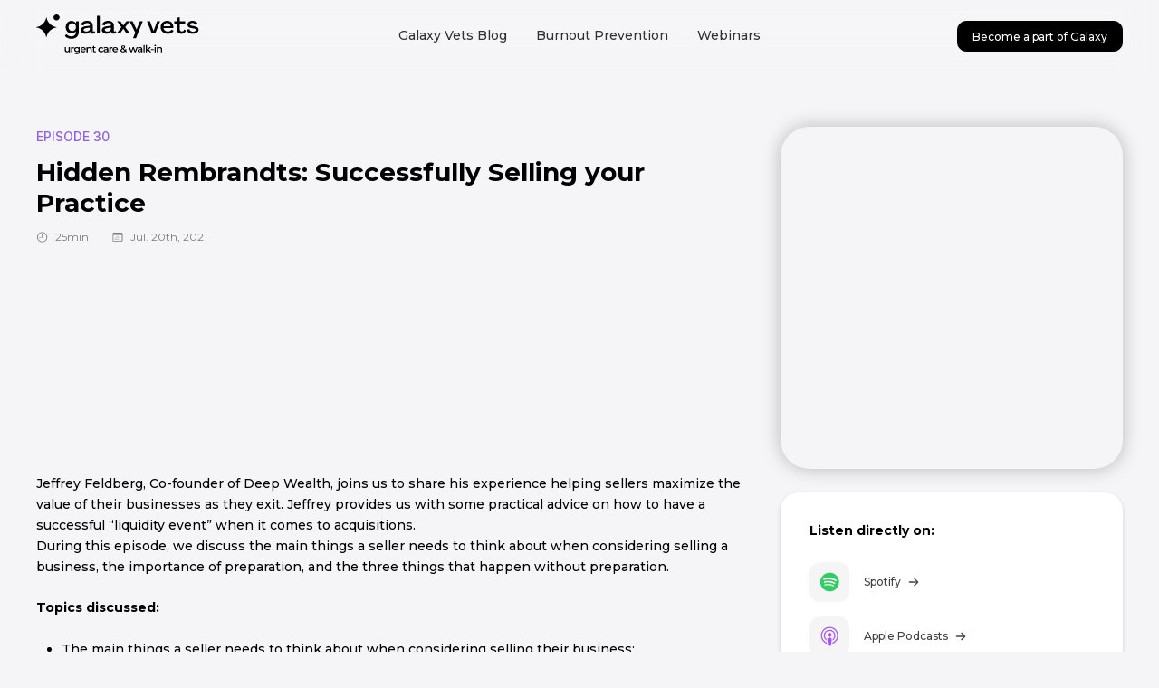

--- FILE ---
content_type: text/html; charset=UTF-8
request_url: https://galaxyvets.com/consolidate-that-podcast/hidden-rembrandts-successfully-selling-your-practice/
body_size: 26086
content:
<!doctype html>
<html lang="en-US">
  <head><meta charset="utf-8"><script>if(navigator.userAgent.match(/MSIE|Internet Explorer/i)||navigator.userAgent.match(/Trident\/7\..*?rv:11/i)){var href=document.location.href;if(!href.match(/[?&]nowprocket/)){if(href.indexOf("?")==-1){if(href.indexOf("#")==-1){document.location.href=href+"?nowprocket=1"}else{document.location.href=href.replace("#","?nowprocket=1#")}}else{if(href.indexOf("#")==-1){document.location.href=href+"&nowprocket=1"}else{document.location.href=href.replace("#","&nowprocket=1#")}}}}</script><script>(()=>{class RocketLazyLoadScripts{constructor(){this.v="2.0.4",this.userEvents=["keydown","keyup","mousedown","mouseup","mousemove","mouseover","mouseout","touchmove","touchstart","touchend","touchcancel","wheel","click","dblclick","input"],this.attributeEvents=["onblur","onclick","oncontextmenu","ondblclick","onfocus","onmousedown","onmouseenter","onmouseleave","onmousemove","onmouseout","onmouseover","onmouseup","onmousewheel","onscroll","onsubmit"]}async t(){this.i(),this.o(),/iP(ad|hone)/.test(navigator.userAgent)&&this.h(),this.u(),this.l(this),this.m(),this.k(this),this.p(this),this._(),await Promise.all([this.R(),this.L()]),this.lastBreath=Date.now(),this.S(this),this.P(),this.D(),this.O(),this.M(),await this.C(this.delayedScripts.normal),await this.C(this.delayedScripts.defer),await this.C(this.delayedScripts.async),await this.T(),await this.F(),await this.j(),await this.A(),window.dispatchEvent(new Event("rocket-allScriptsLoaded")),this.everythingLoaded=!0,this.lastTouchEnd&&await new Promise(t=>setTimeout(t,500-Date.now()+this.lastTouchEnd)),this.I(),this.H(),this.U(),this.W()}i(){this.CSPIssue=sessionStorage.getItem("rocketCSPIssue"),document.addEventListener("securitypolicyviolation",t=>{this.CSPIssue||"script-src-elem"!==t.violatedDirective||"data"!==t.blockedURI||(this.CSPIssue=!0,sessionStorage.setItem("rocketCSPIssue",!0))},{isRocket:!0})}o(){window.addEventListener("pageshow",t=>{this.persisted=t.persisted,this.realWindowLoadedFired=!0},{isRocket:!0}),window.addEventListener("pagehide",()=>{this.onFirstUserAction=null},{isRocket:!0})}h(){let t;function e(e){t=e}window.addEventListener("touchstart",e,{isRocket:!0}),window.addEventListener("touchend",function i(o){o.changedTouches[0]&&t.changedTouches[0]&&Math.abs(o.changedTouches[0].pageX-t.changedTouches[0].pageX)<10&&Math.abs(o.changedTouches[0].pageY-t.changedTouches[0].pageY)<10&&o.timeStamp-t.timeStamp<200&&(window.removeEventListener("touchstart",e,{isRocket:!0}),window.removeEventListener("touchend",i,{isRocket:!0}),"INPUT"===o.target.tagName&&"text"===o.target.type||(o.target.dispatchEvent(new TouchEvent("touchend",{target:o.target,bubbles:!0})),o.target.dispatchEvent(new MouseEvent("mouseover",{target:o.target,bubbles:!0})),o.target.dispatchEvent(new PointerEvent("click",{target:o.target,bubbles:!0,cancelable:!0,detail:1,clientX:o.changedTouches[0].clientX,clientY:o.changedTouches[0].clientY})),event.preventDefault()))},{isRocket:!0})}q(t){this.userActionTriggered||("mousemove"!==t.type||this.firstMousemoveIgnored?"keyup"===t.type||"mouseover"===t.type||"mouseout"===t.type||(this.userActionTriggered=!0,this.onFirstUserAction&&this.onFirstUserAction()):this.firstMousemoveIgnored=!0),"click"===t.type&&t.preventDefault(),t.stopPropagation(),t.stopImmediatePropagation(),"touchstart"===this.lastEvent&&"touchend"===t.type&&(this.lastTouchEnd=Date.now()),"click"===t.type&&(this.lastTouchEnd=0),this.lastEvent=t.type,t.composedPath&&t.composedPath()[0].getRootNode()instanceof ShadowRoot&&(t.rocketTarget=t.composedPath()[0]),this.savedUserEvents.push(t)}u(){this.savedUserEvents=[],this.userEventHandler=this.q.bind(this),this.userEvents.forEach(t=>window.addEventListener(t,this.userEventHandler,{passive:!1,isRocket:!0})),document.addEventListener("visibilitychange",this.userEventHandler,{isRocket:!0})}U(){this.userEvents.forEach(t=>window.removeEventListener(t,this.userEventHandler,{passive:!1,isRocket:!0})),document.removeEventListener("visibilitychange",this.userEventHandler,{isRocket:!0}),this.savedUserEvents.forEach(t=>{(t.rocketTarget||t.target).dispatchEvent(new window[t.constructor.name](t.type,t))})}m(){const t="return false",e=Array.from(this.attributeEvents,t=>"data-rocket-"+t),i="["+this.attributeEvents.join("],[")+"]",o="[data-rocket-"+this.attributeEvents.join("],[data-rocket-")+"]",s=(e,i,o)=>{o&&o!==t&&(e.setAttribute("data-rocket-"+i,o),e["rocket"+i]=new Function("event",o),e.setAttribute(i,t))};new MutationObserver(t=>{for(const n of t)"attributes"===n.type&&(n.attributeName.startsWith("data-rocket-")||this.everythingLoaded?n.attributeName.startsWith("data-rocket-")&&this.everythingLoaded&&this.N(n.target,n.attributeName.substring(12)):s(n.target,n.attributeName,n.target.getAttribute(n.attributeName))),"childList"===n.type&&n.addedNodes.forEach(t=>{if(t.nodeType===Node.ELEMENT_NODE)if(this.everythingLoaded)for(const i of[t,...t.querySelectorAll(o)])for(const t of i.getAttributeNames())e.includes(t)&&this.N(i,t.substring(12));else for(const e of[t,...t.querySelectorAll(i)])for(const t of e.getAttributeNames())this.attributeEvents.includes(t)&&s(e,t,e.getAttribute(t))})}).observe(document,{subtree:!0,childList:!0,attributeFilter:[...this.attributeEvents,...e]})}I(){this.attributeEvents.forEach(t=>{document.querySelectorAll("[data-rocket-"+t+"]").forEach(e=>{this.N(e,t)})})}N(t,e){const i=t.getAttribute("data-rocket-"+e);i&&(t.setAttribute(e,i),t.removeAttribute("data-rocket-"+e))}k(t){Object.defineProperty(HTMLElement.prototype,"onclick",{get(){return this.rocketonclick||null},set(e){this.rocketonclick=e,this.setAttribute(t.everythingLoaded?"onclick":"data-rocket-onclick","this.rocketonclick(event)")}})}S(t){function e(e,i){let o=e[i];e[i]=null,Object.defineProperty(e,i,{get:()=>o,set(s){t.everythingLoaded?o=s:e["rocket"+i]=o=s}})}e(document,"onreadystatechange"),e(window,"onload"),e(window,"onpageshow");try{Object.defineProperty(document,"readyState",{get:()=>t.rocketReadyState,set(e){t.rocketReadyState=e},configurable:!0}),document.readyState="loading"}catch(t){console.log("WPRocket DJE readyState conflict, bypassing")}}l(t){this.originalAddEventListener=EventTarget.prototype.addEventListener,this.originalRemoveEventListener=EventTarget.prototype.removeEventListener,this.savedEventListeners=[],EventTarget.prototype.addEventListener=function(e,i,o){o&&o.isRocket||!t.B(e,this)&&!t.userEvents.includes(e)||t.B(e,this)&&!t.userActionTriggered||e.startsWith("rocket-")||t.everythingLoaded?t.originalAddEventListener.call(this,e,i,o):(t.savedEventListeners.push({target:this,remove:!1,type:e,func:i,options:o}),"mouseenter"!==e&&"mouseleave"!==e||t.originalAddEventListener.call(this,e,t.savedUserEvents.push,o))},EventTarget.prototype.removeEventListener=function(e,i,o){o&&o.isRocket||!t.B(e,this)&&!t.userEvents.includes(e)||t.B(e,this)&&!t.userActionTriggered||e.startsWith("rocket-")||t.everythingLoaded?t.originalRemoveEventListener.call(this,e,i,o):t.savedEventListeners.push({target:this,remove:!0,type:e,func:i,options:o})}}J(t,e){this.savedEventListeners=this.savedEventListeners.filter(i=>{let o=i.type,s=i.target||window;return e!==o||t!==s||(this.B(o,s)&&(i.type="rocket-"+o),this.$(i),!1)})}H(){EventTarget.prototype.addEventListener=this.originalAddEventListener,EventTarget.prototype.removeEventListener=this.originalRemoveEventListener,this.savedEventListeners.forEach(t=>this.$(t))}$(t){t.remove?this.originalRemoveEventListener.call(t.target,t.type,t.func,t.options):this.originalAddEventListener.call(t.target,t.type,t.func,t.options)}p(t){let e;function i(e){return t.everythingLoaded?e:e.split(" ").map(t=>"load"===t||t.startsWith("load.")?"rocket-jquery-load":t).join(" ")}function o(o){function s(e){const s=o.fn[e];o.fn[e]=o.fn.init.prototype[e]=function(){return this[0]===window&&t.userActionTriggered&&("string"==typeof arguments[0]||arguments[0]instanceof String?arguments[0]=i(arguments[0]):"object"==typeof arguments[0]&&Object.keys(arguments[0]).forEach(t=>{const e=arguments[0][t];delete arguments[0][t],arguments[0][i(t)]=e})),s.apply(this,arguments),this}}if(o&&o.fn&&!t.allJQueries.includes(o)){const e={DOMContentLoaded:[],"rocket-DOMContentLoaded":[]};for(const t in e)document.addEventListener(t,()=>{e[t].forEach(t=>t())},{isRocket:!0});o.fn.ready=o.fn.init.prototype.ready=function(i){function s(){parseInt(o.fn.jquery)>2?setTimeout(()=>i.bind(document)(o)):i.bind(document)(o)}return"function"==typeof i&&(t.realDomReadyFired?!t.userActionTriggered||t.fauxDomReadyFired?s():e["rocket-DOMContentLoaded"].push(s):e.DOMContentLoaded.push(s)),o([])},s("on"),s("one"),s("off"),t.allJQueries.push(o)}e=o}t.allJQueries=[],o(window.jQuery),Object.defineProperty(window,"jQuery",{get:()=>e,set(t){o(t)}})}P(){const t=new Map;document.write=document.writeln=function(e){const i=document.currentScript,o=document.createRange(),s=i.parentElement;let n=t.get(i);void 0===n&&(n=i.nextSibling,t.set(i,n));const c=document.createDocumentFragment();o.setStart(c,0),c.appendChild(o.createContextualFragment(e)),s.insertBefore(c,n)}}async R(){return new Promise(t=>{this.userActionTriggered?t():this.onFirstUserAction=t})}async L(){return new Promise(t=>{document.addEventListener("DOMContentLoaded",()=>{this.realDomReadyFired=!0,t()},{isRocket:!0})})}async j(){return this.realWindowLoadedFired?Promise.resolve():new Promise(t=>{window.addEventListener("load",t,{isRocket:!0})})}M(){this.pendingScripts=[];this.scriptsMutationObserver=new MutationObserver(t=>{for(const e of t)e.addedNodes.forEach(t=>{"SCRIPT"!==t.tagName||t.noModule||t.isWPRocket||this.pendingScripts.push({script:t,promise:new Promise(e=>{const i=()=>{const i=this.pendingScripts.findIndex(e=>e.script===t);i>=0&&this.pendingScripts.splice(i,1),e()};t.addEventListener("load",i,{isRocket:!0}),t.addEventListener("error",i,{isRocket:!0}),setTimeout(i,1e3)})})})}),this.scriptsMutationObserver.observe(document,{childList:!0,subtree:!0})}async F(){await this.X(),this.pendingScripts.length?(await this.pendingScripts[0].promise,await this.F()):this.scriptsMutationObserver.disconnect()}D(){this.delayedScripts={normal:[],async:[],defer:[]},document.querySelectorAll("script[type$=rocketlazyloadscript]").forEach(t=>{t.hasAttribute("data-rocket-src")?t.hasAttribute("async")&&!1!==t.async?this.delayedScripts.async.push(t):t.hasAttribute("defer")&&!1!==t.defer||"module"===t.getAttribute("data-rocket-type")?this.delayedScripts.defer.push(t):this.delayedScripts.normal.push(t):this.delayedScripts.normal.push(t)})}async _(){await this.L();let t=[];document.querySelectorAll("script[type$=rocketlazyloadscript][data-rocket-src]").forEach(e=>{let i=e.getAttribute("data-rocket-src");if(i&&!i.startsWith("data:")){i.startsWith("//")&&(i=location.protocol+i);try{const o=new URL(i).origin;o!==location.origin&&t.push({src:o,crossOrigin:e.crossOrigin||"module"===e.getAttribute("data-rocket-type")})}catch(t){}}}),t=[...new Map(t.map(t=>[JSON.stringify(t),t])).values()],this.Y(t,"preconnect")}async G(t){if(await this.K(),!0!==t.noModule||!("noModule"in HTMLScriptElement.prototype))return new Promise(e=>{let i;function o(){(i||t).setAttribute("data-rocket-status","executed"),e()}try{if(navigator.userAgent.includes("Firefox/")||""===navigator.vendor||this.CSPIssue)i=document.createElement("script"),[...t.attributes].forEach(t=>{let e=t.nodeName;"type"!==e&&("data-rocket-type"===e&&(e="type"),"data-rocket-src"===e&&(e="src"),i.setAttribute(e,t.nodeValue))}),t.text&&(i.text=t.text),t.nonce&&(i.nonce=t.nonce),i.hasAttribute("src")?(i.addEventListener("load",o,{isRocket:!0}),i.addEventListener("error",()=>{i.setAttribute("data-rocket-status","failed-network"),e()},{isRocket:!0}),setTimeout(()=>{i.isConnected||e()},1)):(i.text=t.text,o()),i.isWPRocket=!0,t.parentNode.replaceChild(i,t);else{const i=t.getAttribute("data-rocket-type"),s=t.getAttribute("data-rocket-src");i?(t.type=i,t.removeAttribute("data-rocket-type")):t.removeAttribute("type"),t.addEventListener("load",o,{isRocket:!0}),t.addEventListener("error",i=>{this.CSPIssue&&i.target.src.startsWith("data:")?(console.log("WPRocket: CSP fallback activated"),t.removeAttribute("src"),this.G(t).then(e)):(t.setAttribute("data-rocket-status","failed-network"),e())},{isRocket:!0}),s?(t.fetchPriority="high",t.removeAttribute("data-rocket-src"),t.src=s):t.src="data:text/javascript;base64,"+window.btoa(unescape(encodeURIComponent(t.text)))}}catch(i){t.setAttribute("data-rocket-status","failed-transform"),e()}});t.setAttribute("data-rocket-status","skipped")}async C(t){const e=t.shift();return e?(e.isConnected&&await this.G(e),this.C(t)):Promise.resolve()}O(){this.Y([...this.delayedScripts.normal,...this.delayedScripts.defer,...this.delayedScripts.async],"preload")}Y(t,e){this.trash=this.trash||[];let i=!0;var o=document.createDocumentFragment();t.forEach(t=>{const s=t.getAttribute&&t.getAttribute("data-rocket-src")||t.src;if(s&&!s.startsWith("data:")){const n=document.createElement("link");n.href=s,n.rel=e,"preconnect"!==e&&(n.as="script",n.fetchPriority=i?"high":"low"),t.getAttribute&&"module"===t.getAttribute("data-rocket-type")&&(n.crossOrigin=!0),t.crossOrigin&&(n.crossOrigin=t.crossOrigin),t.integrity&&(n.integrity=t.integrity),t.nonce&&(n.nonce=t.nonce),o.appendChild(n),this.trash.push(n),i=!1}}),document.head.appendChild(o)}W(){this.trash.forEach(t=>t.remove())}async T(){try{document.readyState="interactive"}catch(t){}this.fauxDomReadyFired=!0;try{await this.K(),this.J(document,"readystatechange"),document.dispatchEvent(new Event("rocket-readystatechange")),await this.K(),document.rocketonreadystatechange&&document.rocketonreadystatechange(),await this.K(),this.J(document,"DOMContentLoaded"),document.dispatchEvent(new Event("rocket-DOMContentLoaded")),await this.K(),this.J(window,"DOMContentLoaded"),window.dispatchEvent(new Event("rocket-DOMContentLoaded"))}catch(t){console.error(t)}}async A(){try{document.readyState="complete"}catch(t){}try{await this.K(),this.J(document,"readystatechange"),document.dispatchEvent(new Event("rocket-readystatechange")),await this.K(),document.rocketonreadystatechange&&document.rocketonreadystatechange(),await this.K(),this.J(window,"load"),window.dispatchEvent(new Event("rocket-load")),await this.K(),window.rocketonload&&window.rocketonload(),await this.K(),this.allJQueries.forEach(t=>t(window).trigger("rocket-jquery-load")),await this.K(),this.J(window,"pageshow");const t=new Event("rocket-pageshow");t.persisted=this.persisted,window.dispatchEvent(t),await this.K(),window.rocketonpageshow&&window.rocketonpageshow({persisted:this.persisted})}catch(t){console.error(t)}}async K(){Date.now()-this.lastBreath>45&&(await this.X(),this.lastBreath=Date.now())}async X(){return document.hidden?new Promise(t=>setTimeout(t)):new Promise(t=>requestAnimationFrame(t))}B(t,e){return e===document&&"readystatechange"===t||(e===document&&"DOMContentLoaded"===t||(e===window&&"DOMContentLoaded"===t||(e===window&&"load"===t||e===window&&"pageshow"===t)))}static run(){(new RocketLazyLoadScripts).t()}}RocketLazyLoadScripts.run()})();</script>
  <script type="rocketlazyloadscript" data-rocket-src="https://www.googleoptimize.com/optimize.js?id=OPT-5BL6W8W"></script>
<meta name="ahrefs-site-verification" content="c07cce603ecf1ed8d88388a13baf31ccb3ec4eb9f4147fb3f848b6b5c9edbbe6">
<script type="rocketlazyloadscript">(function(w,d,s,l,i){w[l]=w[l]||[];w[l].push({'gtm.start':
new Date().getTime(),event:'gtm.js'});var f=d.getElementsByTagName(s)[0],
j=d.createElement(s),dl=l!='dataLayer'?'&l='+l:'';j.async=true;j.src=
'https://www.googletagmanager.com/gtm.js?id='+i+dl;f.parentNode.insertBefore(j,f);
})(window,document,'script','dataLayer','GTM-WWJSHM3');</script>
  

  
  <meta http-equiv="x-ua-compatible" content="ie=edge">
  <meta name="viewport" content="width=device-width, initial-scale=1, shrink-to-fit=no">

  <link rel="apple-touch-icon" sizes="180x180" href="https://galaxyvets.com/wp-content/themes/galaxy-vets/resources/favicon/apple-touch-icon.png">
  <link rel="icon" type="image/png" sizes="32x32" href="https://galaxyvets.com/wp-content/themes/galaxy-vets/resources/favicon/favicon-32x32.png">
  <link rel="icon" type="image/png" sizes="16x16" href="https://galaxyvets.com/wp-content/themes/galaxy-vets/resources/favicon/favicon-16x16.png">
  <link rel="manifest" href="https://galaxyvets.com/wp-content/themes/galaxy-vets/resources/favicon/site.webmanifest">
  <link rel="mask-icon" href="/safari-pinned-tab.svg" color="#000">
  <meta name="msapplication-TileColor" content="#da532c">

        <meta name="theme-color" content="#ffffff">
  
  <link rel="preconnect" href="https://fonts.googleapis.com">
  <link rel="preconnect" href="https://fonts.gstatic.com" crossorigin>
  <link href="https://fonts.googleapis.com/css2?family=IBM+Plex+Mono&family=Montserrat:ital,wght@0,300;0,400;0,500;0,600;0,700;1,300;1,400;1,700&family=Inter:wght@500&display=swap" rel="stylesheet">

  
  

  <title>Hidden Rembrandts: Successfully Selling your Practice</title>
<meta name="dc.title" content="Hidden Rembrandts: Successfully Selling your Practice">
<meta name="dc.description" content="Jeffrey Feldberg, Co-Founder of Deep Wealth, talks about how to have a successful exit when it comes to acquisitions.">
<meta name="dc.relation" content="https://galaxyvets.com/consolidate-that-podcast/hidden-rembrandts-successfully-selling-your-practice/">
<meta name="dc.source" content="https://galaxyvets.com/">
<meta name="dc.language" content="en_US">
<meta name="description" content="Jeffrey Feldberg, Co-Founder of Deep Wealth, talks about how to have a successful exit when it comes to acquisitions.">
<meta name="robots" content="index, follow, max-snippet:-1, max-image-preview:large, max-video-preview:-1">
<link rel="canonical" href="https://galaxyvets.com/consolidate-that-podcast/hidden-rembrandts-successfully-selling-your-practice/">
<meta property="og:url" content="https://galaxyvets.com/consolidate-that-podcast/hidden-rembrandts-successfully-selling-your-practice/">
<meta property="og:site_name" content="Galaxy Vets">
<meta property="og:locale" content="en_US">
<meta property="og:type" content="article">
<meta property="article:author" content="https://www.facebook.com/galaxyvets">
<meta property="article:publisher" content="https://www.facebook.com/galaxyvets">
<meta property="og:title" content="Hidden Rembrandts: Successfully Selling your Practice">
<meta property="og:description" content="Jeffrey Feldberg, Co-Founder of Deep Wealth, talks about how to have a successful exit when it comes to acquisitions.">
<meta property="og:image" content="https://galaxyvets.com/wp-content/uploads/2021/07/Social-media-posts-3.jpg">
<meta property="og:image:secure_url" content="https://galaxyvets.com/wp-content/uploads/2021/07/Social-media-posts-3.jpg">
<meta property="og:image:width" content="1200">
<meta property="og:image:height" content="630">
<meta property="og:image:alt" content="consolidate that ep30 jeffrey feldberg">
<meta property="fb:pages" content="102991532060618">
<meta property="fb:admins" content="541889758">
<meta property="fb:app_id" content="857366404902585">
<meta name="twitter:card" content="summary_large_image">
<meta name="twitter:site" content="https://twitter.com/GalaxyVets">
<meta name="twitter:creator" content="https://twitter.com/GalaxyVets">
<meta name="twitter:title" content="Hidden Rembrandts: Successfully Selling your Practice">
<meta name="twitter:description" content="Jeffrey Feldberg, Co-Founder of Deep Wealth, talks about how to have a successful exit when it comes to acquisitions.">
<meta name="twitter:image" content="https://galaxyvets.com/wp-content/uploads/2021/07/Social-media-posts-3.jpg">
		<script type="application/ld+json">{"@context":"https:\/\/schema.org","name":"Breadcrumb","@type":"BreadcrumbList","itemListElement":[{"@type":"ListItem","position":1,"item":{"@type":"WebPage","id":"https:\/\/galaxyvets.com\/consolidate-that-podcast\/hidden-rembrandts-successfully-selling-your-practice\/#webpage","url":"https:\/\/galaxyvets.com\/consolidate-that-podcast\/hidden-rembrandts-successfully-selling-your-practice\/","name":"Hidden Rembrandts: Successfully Selling your Practice"}}]}</script>
<style id='wp-img-auto-sizes-contain-inline-css'>
img:is([sizes=auto i],[sizes^="auto," i]){contain-intrinsic-size:3000px 1500px}
/*# sourceURL=wp-img-auto-sizes-contain-inline-css */
</style>
<style id='wp-block-library-inline-css'>
:root{--wp-block-synced-color:#7a00df;--wp-block-synced-color--rgb:122,0,223;--wp-bound-block-color:var(--wp-block-synced-color);--wp-editor-canvas-background:#ddd;--wp-admin-theme-color:#007cba;--wp-admin-theme-color--rgb:0,124,186;--wp-admin-theme-color-darker-10:#006ba1;--wp-admin-theme-color-darker-10--rgb:0,107,160.5;--wp-admin-theme-color-darker-20:#005a87;--wp-admin-theme-color-darker-20--rgb:0,90,135;--wp-admin-border-width-focus:2px}@media (min-resolution:192dpi){:root{--wp-admin-border-width-focus:1.5px}}.wp-element-button{cursor:pointer}:root .has-very-light-gray-background-color{background-color:#eee}:root .has-very-dark-gray-background-color{background-color:#313131}:root .has-very-light-gray-color{color:#eee}:root .has-very-dark-gray-color{color:#313131}:root .has-vivid-green-cyan-to-vivid-cyan-blue-gradient-background{background:linear-gradient(135deg,#00d084,#0693e3)}:root .has-purple-crush-gradient-background{background:linear-gradient(135deg,#34e2e4,#4721fb 50%,#ab1dfe)}:root .has-hazy-dawn-gradient-background{background:linear-gradient(135deg,#faaca8,#dad0ec)}:root .has-subdued-olive-gradient-background{background:linear-gradient(135deg,#fafae1,#67a671)}:root .has-atomic-cream-gradient-background{background:linear-gradient(135deg,#fdd79a,#004a59)}:root .has-nightshade-gradient-background{background:linear-gradient(135deg,#330968,#31cdcf)}:root .has-midnight-gradient-background{background:linear-gradient(135deg,#020381,#2874fc)}:root{--wp--preset--font-size--normal:16px;--wp--preset--font-size--huge:42px}.has-regular-font-size{font-size:1em}.has-larger-font-size{font-size:2.625em}.has-normal-font-size{font-size:var(--wp--preset--font-size--normal)}.has-huge-font-size{font-size:var(--wp--preset--font-size--huge)}.has-text-align-center{text-align:center}.has-text-align-left{text-align:left}.has-text-align-right{text-align:right}.has-fit-text{white-space:nowrap!important}#end-resizable-editor-section{display:none}.aligncenter{clear:both}.items-justified-left{justify-content:flex-start}.items-justified-center{justify-content:center}.items-justified-right{justify-content:flex-end}.items-justified-space-between{justify-content:space-between}.screen-reader-text{border:0;clip-path:inset(50%);height:1px;margin:-1px;overflow:hidden;padding:0;position:absolute;width:1px;word-wrap:normal!important}.screen-reader-text:focus{background-color:#ddd;clip-path:none;color:#444;display:block;font-size:1em;height:auto;left:5px;line-height:normal;padding:15px 23px 14px;text-decoration:none;top:5px;width:auto;z-index:100000}html :where(.has-border-color){border-style:solid}html :where([style*=border-top-color]){border-top-style:solid}html :where([style*=border-right-color]){border-right-style:solid}html :where([style*=border-bottom-color]){border-bottom-style:solid}html :where([style*=border-left-color]){border-left-style:solid}html :where([style*=border-width]){border-style:solid}html :where([style*=border-top-width]){border-top-style:solid}html :where([style*=border-right-width]){border-right-style:solid}html :where([style*=border-bottom-width]){border-bottom-style:solid}html :where([style*=border-left-width]){border-left-style:solid}html :where(img[class*=wp-image-]){height:auto;max-width:100%}:where(figure){margin:0 0 1em}html :where(.is-position-sticky){--wp-admin--admin-bar--position-offset:var(--wp-admin--admin-bar--height,0px)}@media screen and (max-width:600px){html :where(.is-position-sticky){--wp-admin--admin-bar--position-offset:0px}}

/*# sourceURL=wp-block-library-inline-css */
</style><style id='global-styles-inline-css'>
:root{--wp--preset--aspect-ratio--square: 1;--wp--preset--aspect-ratio--4-3: 4/3;--wp--preset--aspect-ratio--3-4: 3/4;--wp--preset--aspect-ratio--3-2: 3/2;--wp--preset--aspect-ratio--2-3: 2/3;--wp--preset--aspect-ratio--16-9: 16/9;--wp--preset--aspect-ratio--9-16: 9/16;--wp--preset--color--black: #000000;--wp--preset--color--cyan-bluish-gray: #abb8c3;--wp--preset--color--white: #ffffff;--wp--preset--color--pale-pink: #f78da7;--wp--preset--color--vivid-red: #cf2e2e;--wp--preset--color--luminous-vivid-orange: #ff6900;--wp--preset--color--luminous-vivid-amber: #fcb900;--wp--preset--color--light-green-cyan: #7bdcb5;--wp--preset--color--vivid-green-cyan: #00d084;--wp--preset--color--pale-cyan-blue: #8ed1fc;--wp--preset--color--vivid-cyan-blue: #0693e3;--wp--preset--color--vivid-purple: #9b51e0;--wp--preset--color--primary: #0f7a9e;--wp--preset--gradient--vivid-cyan-blue-to-vivid-purple: linear-gradient(135deg,rgb(6,147,227) 0%,rgb(155,81,224) 100%);--wp--preset--gradient--light-green-cyan-to-vivid-green-cyan: linear-gradient(135deg,rgb(122,220,180) 0%,rgb(0,208,130) 100%);--wp--preset--gradient--luminous-vivid-amber-to-luminous-vivid-orange: linear-gradient(135deg,rgb(252,185,0) 0%,rgb(255,105,0) 100%);--wp--preset--gradient--luminous-vivid-orange-to-vivid-red: linear-gradient(135deg,rgb(255,105,0) 0%,rgb(207,46,46) 100%);--wp--preset--gradient--very-light-gray-to-cyan-bluish-gray: linear-gradient(135deg,rgb(238,238,238) 0%,rgb(169,184,195) 100%);--wp--preset--gradient--cool-to-warm-spectrum: linear-gradient(135deg,rgb(74,234,220) 0%,rgb(151,120,209) 20%,rgb(207,42,186) 40%,rgb(238,44,130) 60%,rgb(251,105,98) 80%,rgb(254,248,76) 100%);--wp--preset--gradient--blush-light-purple: linear-gradient(135deg,rgb(255,206,236) 0%,rgb(152,150,240) 100%);--wp--preset--gradient--blush-bordeaux: linear-gradient(135deg,rgb(254,205,165) 0%,rgb(254,45,45) 50%,rgb(107,0,62) 100%);--wp--preset--gradient--luminous-dusk: linear-gradient(135deg,rgb(255,203,112) 0%,rgb(199,81,192) 50%,rgb(65,88,208) 100%);--wp--preset--gradient--pale-ocean: linear-gradient(135deg,rgb(255,245,203) 0%,rgb(182,227,212) 50%,rgb(51,167,181) 100%);--wp--preset--gradient--electric-grass: linear-gradient(135deg,rgb(202,248,128) 0%,rgb(113,206,126) 100%);--wp--preset--gradient--midnight: linear-gradient(135deg,rgb(2,3,129) 0%,rgb(40,116,252) 100%);--wp--preset--font-size--small: 13px;--wp--preset--font-size--medium: 20px;--wp--preset--font-size--large: 36px;--wp--preset--font-size--x-large: 42px;--wp--preset--spacing--20: 0.44rem;--wp--preset--spacing--30: 0.67rem;--wp--preset--spacing--40: 1rem;--wp--preset--spacing--50: 1.5rem;--wp--preset--spacing--60: 2.25rem;--wp--preset--spacing--70: 3.38rem;--wp--preset--spacing--80: 5.06rem;--wp--preset--shadow--natural: 6px 6px 9px rgba(0, 0, 0, 0.2);--wp--preset--shadow--deep: 12px 12px 50px rgba(0, 0, 0, 0.4);--wp--preset--shadow--sharp: 6px 6px 0px rgba(0, 0, 0, 0.2);--wp--preset--shadow--outlined: 6px 6px 0px -3px rgb(255, 255, 255), 6px 6px rgb(0, 0, 0);--wp--preset--shadow--crisp: 6px 6px 0px rgb(0, 0, 0);}:where(.is-layout-flex){gap: 0.5em;}:where(.is-layout-grid){gap: 0.5em;}body .is-layout-flex{display: flex;}.is-layout-flex{flex-wrap: wrap;align-items: center;}.is-layout-flex > :is(*, div){margin: 0;}body .is-layout-grid{display: grid;}.is-layout-grid > :is(*, div){margin: 0;}:where(.wp-block-columns.is-layout-flex){gap: 2em;}:where(.wp-block-columns.is-layout-grid){gap: 2em;}:where(.wp-block-post-template.is-layout-flex){gap: 1.25em;}:where(.wp-block-post-template.is-layout-grid){gap: 1.25em;}.has-black-color{color: var(--wp--preset--color--black) !important;}.has-cyan-bluish-gray-color{color: var(--wp--preset--color--cyan-bluish-gray) !important;}.has-white-color{color: var(--wp--preset--color--white) !important;}.has-pale-pink-color{color: var(--wp--preset--color--pale-pink) !important;}.has-vivid-red-color{color: var(--wp--preset--color--vivid-red) !important;}.has-luminous-vivid-orange-color{color: var(--wp--preset--color--luminous-vivid-orange) !important;}.has-luminous-vivid-amber-color{color: var(--wp--preset--color--luminous-vivid-amber) !important;}.has-light-green-cyan-color{color: var(--wp--preset--color--light-green-cyan) !important;}.has-vivid-green-cyan-color{color: var(--wp--preset--color--vivid-green-cyan) !important;}.has-pale-cyan-blue-color{color: var(--wp--preset--color--pale-cyan-blue) !important;}.has-vivid-cyan-blue-color{color: var(--wp--preset--color--vivid-cyan-blue) !important;}.has-vivid-purple-color{color: var(--wp--preset--color--vivid-purple) !important;}.has-black-background-color{background-color: var(--wp--preset--color--black) !important;}.has-cyan-bluish-gray-background-color{background-color: var(--wp--preset--color--cyan-bluish-gray) !important;}.has-white-background-color{background-color: var(--wp--preset--color--white) !important;}.has-pale-pink-background-color{background-color: var(--wp--preset--color--pale-pink) !important;}.has-vivid-red-background-color{background-color: var(--wp--preset--color--vivid-red) !important;}.has-luminous-vivid-orange-background-color{background-color: var(--wp--preset--color--luminous-vivid-orange) !important;}.has-luminous-vivid-amber-background-color{background-color: var(--wp--preset--color--luminous-vivid-amber) !important;}.has-light-green-cyan-background-color{background-color: var(--wp--preset--color--light-green-cyan) !important;}.has-vivid-green-cyan-background-color{background-color: var(--wp--preset--color--vivid-green-cyan) !important;}.has-pale-cyan-blue-background-color{background-color: var(--wp--preset--color--pale-cyan-blue) !important;}.has-vivid-cyan-blue-background-color{background-color: var(--wp--preset--color--vivid-cyan-blue) !important;}.has-vivid-purple-background-color{background-color: var(--wp--preset--color--vivid-purple) !important;}.has-black-border-color{border-color: var(--wp--preset--color--black) !important;}.has-cyan-bluish-gray-border-color{border-color: var(--wp--preset--color--cyan-bluish-gray) !important;}.has-white-border-color{border-color: var(--wp--preset--color--white) !important;}.has-pale-pink-border-color{border-color: var(--wp--preset--color--pale-pink) !important;}.has-vivid-red-border-color{border-color: var(--wp--preset--color--vivid-red) !important;}.has-luminous-vivid-orange-border-color{border-color: var(--wp--preset--color--luminous-vivid-orange) !important;}.has-luminous-vivid-amber-border-color{border-color: var(--wp--preset--color--luminous-vivid-amber) !important;}.has-light-green-cyan-border-color{border-color: var(--wp--preset--color--light-green-cyan) !important;}.has-vivid-green-cyan-border-color{border-color: var(--wp--preset--color--vivid-green-cyan) !important;}.has-pale-cyan-blue-border-color{border-color: var(--wp--preset--color--pale-cyan-blue) !important;}.has-vivid-cyan-blue-border-color{border-color: var(--wp--preset--color--vivid-cyan-blue) !important;}.has-vivid-purple-border-color{border-color: var(--wp--preset--color--vivid-purple) !important;}.has-vivid-cyan-blue-to-vivid-purple-gradient-background{background: var(--wp--preset--gradient--vivid-cyan-blue-to-vivid-purple) !important;}.has-light-green-cyan-to-vivid-green-cyan-gradient-background{background: var(--wp--preset--gradient--light-green-cyan-to-vivid-green-cyan) !important;}.has-luminous-vivid-amber-to-luminous-vivid-orange-gradient-background{background: var(--wp--preset--gradient--luminous-vivid-amber-to-luminous-vivid-orange) !important;}.has-luminous-vivid-orange-to-vivid-red-gradient-background{background: var(--wp--preset--gradient--luminous-vivid-orange-to-vivid-red) !important;}.has-very-light-gray-to-cyan-bluish-gray-gradient-background{background: var(--wp--preset--gradient--very-light-gray-to-cyan-bluish-gray) !important;}.has-cool-to-warm-spectrum-gradient-background{background: var(--wp--preset--gradient--cool-to-warm-spectrum) !important;}.has-blush-light-purple-gradient-background{background: var(--wp--preset--gradient--blush-light-purple) !important;}.has-blush-bordeaux-gradient-background{background: var(--wp--preset--gradient--blush-bordeaux) !important;}.has-luminous-dusk-gradient-background{background: var(--wp--preset--gradient--luminous-dusk) !important;}.has-pale-ocean-gradient-background{background: var(--wp--preset--gradient--pale-ocean) !important;}.has-electric-grass-gradient-background{background: var(--wp--preset--gradient--electric-grass) !important;}.has-midnight-gradient-background{background: var(--wp--preset--gradient--midnight) !important;}.has-small-font-size{font-size: var(--wp--preset--font-size--small) !important;}.has-medium-font-size{font-size: var(--wp--preset--font-size--medium) !important;}.has-large-font-size{font-size: var(--wp--preset--font-size--large) !important;}.has-x-large-font-size{font-size: var(--wp--preset--font-size--x-large) !important;}
/*# sourceURL=global-styles-inline-css */
</style>

<style id='classic-theme-styles-inline-css'>
/*! This file is auto-generated */
.wp-block-button__link{color:#fff;background-color:#32373c;border-radius:9999px;box-shadow:none;text-decoration:none;padding:calc(.667em + 2px) calc(1.333em + 2px);font-size:1.125em}.wp-block-file__button{background:#32373c;color:#fff;text-decoration:none}
/*# sourceURL=/wp-includes/css/classic-themes.min.css */
</style>
<link data-minify="1" rel='stylesheet' id='galaxy/app.css-css' href='https://galaxyvets.com/wp-content/cache/min/1/wp-content/themes/galaxy-vets/dist/styles/app.9e8f80.css?ver=1765120496' media='all' />
<script type="rocketlazyloadscript" data-rocket-src="https://galaxyvets.com/wp-includes/js/jquery/jquery.min.js?ver=3.7.1" id="jquery-core-js"></script>
<script type="rocketlazyloadscript" data-rocket-src="https://galaxyvets.com/wp-includes/js/jquery/jquery-migrate.min.js?ver=3.4.1" id="jquery-migrate-js"></script>
<link rel="https://api.w.org/" href="https://galaxyvets.com/wp-json/" /><link rel="alternate" title="JSON" type="application/json" href="https://galaxyvets.com/wp-json/wp/v2/s_podcast/8936" /><style>.breadcrumb {list-style:none;margin:0;padding-inline-start:0;}.breadcrumb li {margin:0;display:inline-block;position:relative;}.breadcrumb li::after{content:' - ';margin-left:5px;margin-right:5px;}.breadcrumb li:last-child::after{display:none}</style>		<style id="wp-custom-css">
			body > div.footer.pt-24.pb-14.text-center.text-lg > div > div.text.max-w-xl.mx-auto.my-16, body > div.footer.pt-24.pb-14.text-center.text-sm > div > div.text.max-w-xl.mx-auto.my-16 {
	font-size:12px;color:gray;
}

#backtoblog {display: none;}

.calc-wrap__right .calc-val {    background: rgba(125, 125, 125, 0.25);}

body > div.page-wrapper > div > div.header-section-1.relative.flex.justify-center.items-center.overflow-hidden > div.container.relative.z-20 > div > div > div > div.w-full.lg\:w-1\/2.lg\:pr-12 > h1 {
	font-size:64px;
}

body > div.page-wrapper > div > div.calc-section.mt-12.mb-28 > div > div.text-group.mt-10.text-lg {
	text-align:center;
	font-size: 0.875rem;
}

.text-group-2--new .btn--primary .bg {
	z-index: -1;
}
		</style>
		<noscript><style id="rocket-lazyload-nojs-css">.rll-youtube-player, [data-lazy-src]{display:none !important;}</style></noscript>  
  
<meta name="generator" content="WP Rocket 3.20.3" data-wpr-features="wpr_delay_js wpr_lazyload_images wpr_lazyload_iframes wpr_image_dimensions wpr_minify_css wpr_preload_links wpr_desktop" /></head>
  
  <body class="wp-singular s_podcast-template-default single single-s_podcast postid-8936 wp-embed-responsive wp-theme-galaxy-vets page--type-3 hidden-rembrandts-successfully-selling-your-practice">
    <noscript><iframe src="https://www.googletagmanager.com/ns.html?id=GTM-WWJSHM3"
height="0" width="0" style="display:none;visibility:hidden"></iframe></noscript>
    
        
    <header data-rocket-location-hash="bf2fe2de083b482f71ca5e59e324f386" class="masthead-2 masthead-2--black py-4 left-0 z-50 top-0 w-full">
    <div data-rocket-location-hash="6005da2017e5fd3302f88d75d9af55c2" class="container">
      <div data-rocket-location-hash="04a8a2a6c9cd9b2377e738522d0b5d57" class="flex -mx-4 relative items-center">
        <div class="flex-1 lg:w-1/4 px-4">
          <a href="https://galaxyvets.com/" class="logo">
            <img src="data:image/svg+xml,%3Csvg%20xmlns='http://www.w3.org/2000/svg'%20viewBox='0%200%20194%2030'%3E%3C/svg%3E" width="194" height="30" alt="Galaxy Vets" data-lazy-src="https://galaxyvets.com/wp-content/uploads/2025/05/gelaxy-vets-logo-urgent-care-black.svg"><noscript><img src="https://galaxyvets.com/wp-content/uploads/2025/05/gelaxy-vets-logo-urgent-care-black.svg" width="194" height="30" alt="Galaxy Vets"></noscript>
          </a>
        </div>
        <div class="w-1/2 px-4 hidden lg:flex justify-center">
                      <div class="header-menu">
              <div class="menu-header-navigation-container"><ul id="menu-header-navigation" class="header-nav flex flex-wrap -mx-3"><li id="menu-item-9233" class="menu-item menu-item-type-custom menu-item-object-custom menu-item-9233"><a href="/learning-center/">Galaxy Vets Blog</a></li>
<li id="menu-item-9235" class="menu-item menu-item-type-custom menu-item-object-custom menu-item-9235"><a href="/the-emotional-toll-of-financial-stress-work-environment-and-euthanasia/">Burnout Prevention</a></li>
<li id="menu-item-9236" class="menu-item menu-item-type-custom menu-item-object-custom menu-item-9236"><a href="/webinars/">Webinars</a></li>
</ul></div>
            </div>
                  </div>
        <div class="flex-none lg:w-1/4 px-4 flex justify-end items-center">
                                    <a href="https://galaxyvets.com/#calculator-section-3"   class=" btn btn--black btn--xs text-xs hidden lg:inline-block"id=""><span class="inline-block align-middle relative z-10">Become a part of Galaxy</span><div class="bg"></div></a>
                      
          <div class="lg:hidden">
            <button class="hamburger hamburger--squeeze js-hamburger p-0 align-middle" aria-label="open menu" type="button">
              <span class="hamburger-box">
                <span class="hamburger-inner"></span>
              </span>
            </button>
          </div>
        </div>
      </div>
    </div>
  </header>

  <div data-rocket-location-hash="21fe90c2f66c691a2ef2902cd484b04d" class="mobile-menu mobile-menu--white pb-4 pt-5 hidden">
    <div data-rocket-location-hash="0841f15ebf099eeaba6f2c7f735d0671" class="container">
              <div data-rocket-location-hash="684478e4d3ad4d15e6d743fa9d71af51" class="mobile-menu__wrap">
          <div class="menu-mobile-menu-container"><ul id="menu-mobile-menu" class="header-mobile-nav list-none font-normal text-sm"><li id="menu-item-20542" class="menu-item menu-item-type-custom menu-item-object-custom menu-item-home menu-item-20542"><a href="https://galaxyvets.com/#calculator-section-3">Income Calculator for Vets</a></li>
<li id="menu-item-9237" class="menu-item menu-item-type-custom menu-item-object-custom menu-item-9237"><a href="/learning-center/">Galaxy Vets Blog</a></li>
<li id="menu-item-9239" class="menu-item menu-item-type-custom menu-item-object-custom menu-item-9239"><a href="/the-emotional-toll-of-financial-stress-work-environment-and-euthanasia/">Burnout Prevention</a></li>
<li id="menu-item-298" class="menu-item menu-item-type-post_type menu-item-object-page menu-item-privacy-policy menu-item-298"><a rel="privacy-policy" href="https://galaxyvets.com/privacy-policy/">Privacy Policy</a></li>
</ul></div>
        </div>
      
                        <div data-rocket-location-hash="6da33b47eb60df83382fef048899b5f7" class="mt-4">
            <a href="https://galaxyvets.com/#calculator-section-3"   class=" btn btn--arrow btn--black btn--xs text-xs w-full no-underline"id=""><span class="inline-block align-middle relative z-10">Become a part of Galaxy</span><div class="bg"></div></a>
          </div>
                  </div>
  </div>

    <div data-rocket-location-hash="eaffe0a5dff7210ff4c206cc12f0a1d0" class="page-wrapper" role="document" id="page-wrapper">
                <div data-rocket-location-hash="3f2140cabcae471e83d3fc013f5171e1" class="acf-template">
      <article data-rocket-location-hash="d528f8cf9fd3e15473d44c6ab9294809" class="s-podcast my-8 sm:my-12 lg:my-18">
        <div data-rocket-location-hash="86e7759ebf0c59d073be9e2ac56e107d" class="container">
          <div class="flex flex-wrap -mx-4">
            <div class="flex-1 px-4">
              <div class="s-podcast__head mb-8 sm:mb-10">
                <div class="text-xs sm:text-sm uppercase text-purple mb-2 sm:mb-3 inter-font">Episode 30</div>
                <h1 class="h2 mb-2 sm:mb-3">Hidden Rembrandts: Successfully Selling your Practice</h1>
                <div class="flex items-center text-xs">
                                      <div class="flex-none pr-7">
                      <div class="time flex items-center">
                        <svg width="13" height="12" viewBox="0 0 13 12" fill="none" xmlns="http://www.w3.org/2000/svg">
<path d="M3.66211 6.57812H6.59766C6.69922 6.57812 6.7832 6.54492 6.84961 6.47852C6.91602 6.4082 6.94922 6.32227 6.94922 6.2207V2.42969C6.94922 2.33203 6.91602 2.25 6.84961 2.18359C6.7832 2.11328 6.69922 2.07812 6.59766 2.07812C6.50391 2.07812 6.42188 2.11328 6.35156 2.18359C6.28516 2.25 6.25195 2.33203 6.25195 2.42969V5.875H3.66211C3.56055 5.875 3.47461 5.91016 3.4043 5.98047C3.33789 6.04688 3.30469 6.12695 3.30469 6.2207C3.30469 6.32227 3.33789 6.4082 3.4043 6.47852C3.47461 6.54492 3.56055 6.57812 3.66211 6.57812ZM6.60352 11.6113C7.37305 11.6113 8.0957 11.4648 8.77148 11.1719C9.44727 10.8789 10.043 10.4746 10.5586 9.95898C11.0781 9.44336 11.4844 8.84766 11.7773 8.17188C12.0703 7.49219 12.2168 6.76758 12.2168 5.99805C12.2168 5.23242 12.0684 4.51172 11.7715 3.83594C11.4785 3.15625 11.0723 2.55859 10.5527 2.04297C10.0371 1.52344 9.44141 1.11719 8.76562 0.824219C8.08984 0.53125 7.36719 0.384766 6.59766 0.384766C5.83203 0.384766 5.11133 0.53125 4.43555 0.824219C3.75977 1.11719 3.16211 1.52344 2.64258 2.04297C2.12695 2.55859 1.72266 3.15625 1.42969 3.83594C1.13672 4.51172 0.990234 5.23242 0.990234 5.99805C0.990234 6.76758 1.13672 7.49219 1.42969 8.17188C1.72656 8.84766 2.13281 9.44336 2.64844 9.95898C3.16406 10.4746 3.75977 10.8789 4.43555 11.1719C5.11133 11.4648 5.83398 11.6113 6.60352 11.6113ZM6.60352 10.7617C5.94336 10.7617 5.32422 10.6387 4.74609 10.3926C4.17188 10.1465 3.66797 9.80664 3.23438 9.37305C2.80078 8.93555 2.46094 8.42969 2.21484 7.85547C1.96875 7.27734 1.8457 6.6582 1.8457 5.99805C1.8457 5.3418 1.96875 4.72656 2.21484 4.15234C2.46094 3.57422 2.80078 3.06836 3.23438 2.63477C3.66797 2.19727 4.17188 1.85547 4.74609 1.60938C5.32031 1.36328 5.9375 1.24023 6.59766 1.24023C7.26172 1.24023 7.88086 1.36328 8.45508 1.60938C9.0293 1.85547 9.5332 2.19727 9.9668 2.63477C10.4043 3.06836 10.7461 3.57422 10.9922 4.15234C11.2383 4.72656 11.3613 5.3418 11.3613 5.99805C11.3652 6.6582 11.2441 7.27734 10.998 7.85547C10.752 8.42969 10.4102 8.93555 9.97266 9.37305C9.53906 9.80664 9.0332 10.1465 8.45508 10.3926C7.88086 10.6387 7.26367 10.7617 6.60352 10.7617Z" fill="black" fill-opacity="0.5"/>
</svg>

                        <span class="opacity-50 ml-2">25min</span>
                      </div>
                    </div>
                  
                  <div class="flex-none">
                    <div class="date flex items-center">
                      <svg width="12" height="12" viewBox="0 0 12 12" fill="none" xmlns="http://www.w3.org/2000/svg">
<path d="M2.11133 11.0723H9.72852C10.2949 11.0723 10.7188 10.9316 11 10.6504C11.2852 10.3691 11.4277 9.95117 11.4277 9.39648V2.62305C11.4277 2.06836 11.2852 1.65039 11 1.36914C10.7188 1.08789 10.2949 0.947266 9.72852 0.947266H2.11133C1.54492 0.947266 1.11914 1.08789 0.833984 1.36914C0.552734 1.64648 0.412109 2.06445 0.412109 2.62305V9.39648C0.412109 9.95508 0.552734 10.373 0.833984 10.6504C1.11914 10.9316 1.54492 11.0723 2.11133 11.0723ZM2.04102 10.2637C1.77539 10.2637 1.57227 10.1934 1.43164 10.0527C1.29492 9.91602 1.22656 9.71094 1.22656 9.4375V4.28125C1.22656 4.00391 1.29492 3.79688 1.43164 3.66016C1.57227 3.51953 1.77539 3.44922 2.04102 3.44922H9.79297C10.0547 3.44922 10.2578 3.51953 10.4023 3.66016C10.5469 3.79688 10.6191 4.00391 10.6191 4.28125V9.4375C10.6191 9.71094 10.5469 9.91602 10.4023 10.0527C10.2578 10.1934 10.0547 10.2637 9.79297 10.2637H2.04102ZM4.83594 5.43555H5.1582C5.25195 5.43555 5.31445 5.41992 5.3457 5.38867C5.38086 5.35352 5.39844 5.28906 5.39844 5.19531V4.87305C5.39844 4.7793 5.38086 4.7168 5.3457 4.68555C5.31445 4.6543 5.25195 4.63867 5.1582 4.63867H4.83594C4.74219 4.63867 4.67578 4.6543 4.63672 4.68555C4.60156 4.7168 4.58398 4.7793 4.58398 4.87305V5.19531C4.58398 5.28906 4.60156 5.35352 4.63672 5.38867C4.67578 5.41992 4.74219 5.43555 4.83594 5.43555ZM6.6875 5.43555H7.01562C7.10938 5.43555 7.17188 5.41992 7.20312 5.38867C7.23828 5.35352 7.25586 5.28906 7.25586 5.19531V4.87305C7.25586 4.7793 7.23828 4.7168 7.20312 4.68555C7.17188 4.6543 7.10938 4.63867 7.01562 4.63867H6.6875C6.59375 4.63867 6.5293 4.6543 6.49414 4.68555C6.46289 4.7168 6.44727 4.7793 6.44727 4.87305V5.19531C6.44727 5.28906 6.46289 5.35352 6.49414 5.38867C6.5293 5.41992 6.59375 5.43555 6.6875 5.43555ZM8.53906 5.43555H8.86719C8.96094 5.43555 9.02539 5.41992 9.06055 5.38867C9.0957 5.35352 9.11328 5.28906 9.11328 5.19531V4.87305C9.11328 4.7793 9.0957 4.7168 9.06055 4.68555C9.02539 4.6543 8.96094 4.63867 8.86719 4.63867H8.53906C8.44922 4.63867 8.38672 4.6543 8.35156 4.68555C8.31641 4.7168 8.29883 4.7793 8.29883 4.87305V5.19531C8.29883 5.28906 8.31641 5.35352 8.35156 5.38867C8.38672 5.41992 8.44922 5.43555 8.53906 5.43555ZM2.97266 7.26367H3.30078C3.39453 7.26367 3.45898 7.24609 3.49414 7.21094C3.5293 7.17578 3.54688 7.11328 3.54688 7.02344V6.69531C3.54688 6.60547 3.5293 6.54492 3.49414 6.51367C3.45898 6.47852 3.39453 6.46094 3.30078 6.46094H2.97266C2.88281 6.46094 2.82031 6.47852 2.78516 6.51367C2.75 6.54492 2.73242 6.60547 2.73242 6.69531V7.02344C2.73242 7.11328 2.75 7.17578 2.78516 7.21094C2.82031 7.24609 2.88281 7.26367 2.97266 7.26367ZM4.83594 7.26367H5.1582C5.25195 7.26367 5.31445 7.24609 5.3457 7.21094C5.38086 7.17578 5.39844 7.11328 5.39844 7.02344V6.69531C5.39844 6.60547 5.38086 6.54492 5.3457 6.51367C5.31445 6.47852 5.25195 6.46094 5.1582 6.46094H4.83594C4.74219 6.46094 4.67578 6.47852 4.63672 6.51367C4.60156 6.54492 4.58398 6.60547 4.58398 6.69531V7.02344C4.58398 7.11328 4.60156 7.17578 4.63672 7.21094C4.67578 7.24609 4.74219 7.26367 4.83594 7.26367ZM6.6875 7.26367H7.01562C7.10938 7.26367 7.17188 7.24609 7.20312 7.21094C7.23828 7.17578 7.25586 7.11328 7.25586 7.02344V6.69531C7.25586 6.60547 7.23828 6.54492 7.20312 6.51367C7.17188 6.47852 7.10938 6.46094 7.01562 6.46094H6.6875C6.59375 6.46094 6.5293 6.47852 6.49414 6.51367C6.46289 6.54492 6.44727 6.60547 6.44727 6.69531V7.02344C6.44727 7.11328 6.46289 7.17578 6.49414 7.21094C6.5293 7.24609 6.59375 7.26367 6.6875 7.26367ZM8.53906 7.26367H8.86719C8.96094 7.26367 9.02539 7.24609 9.06055 7.21094C9.0957 7.17578 9.11328 7.11328 9.11328 7.02344V6.69531C9.11328 6.60547 9.0957 6.54492 9.06055 6.51367C9.02539 6.47852 8.96094 6.46094 8.86719 6.46094H8.53906C8.44922 6.46094 8.38672 6.47852 8.35156 6.51367C8.31641 6.54492 8.29883 6.60547 8.29883 6.69531V7.02344C8.29883 7.11328 8.31641 7.17578 8.35156 7.21094C8.38672 7.24609 8.44922 7.26367 8.53906 7.26367ZM2.97266 9.08594H3.30078C3.39453 9.08594 3.45898 9.07031 3.49414 9.03906C3.5293 9.00781 3.54688 8.94531 3.54688 8.85156V8.5293C3.54688 8.43555 3.5293 8.37305 3.49414 8.3418C3.45898 8.30664 3.39453 8.28906 3.30078 8.28906H2.97266C2.88281 8.28906 2.82031 8.30664 2.78516 8.3418C2.75 8.37305 2.73242 8.43555 2.73242 8.5293V8.85156C2.73242 8.94531 2.75 9.00781 2.78516 9.03906C2.82031 9.07031 2.88281 9.08594 2.97266 9.08594ZM4.83594 9.08594H5.1582C5.25195 9.08594 5.31445 9.07031 5.3457 9.03906C5.38086 9.00781 5.39844 8.94531 5.39844 8.85156V8.5293C5.39844 8.43555 5.38086 8.37305 5.3457 8.3418C5.31445 8.30664 5.25195 8.28906 5.1582 8.28906H4.83594C4.74219 8.28906 4.67578 8.30664 4.63672 8.3418C4.60156 8.37305 4.58398 8.43555 4.58398 8.5293V8.85156C4.58398 8.94531 4.60156 9.00781 4.63672 9.03906C4.67578 9.07031 4.74219 9.08594 4.83594 9.08594ZM6.6875 9.08594H7.01562C7.10938 9.08594 7.17188 9.07031 7.20312 9.03906C7.23828 9.00781 7.25586 8.94531 7.25586 8.85156V8.5293C7.25586 8.43555 7.23828 8.37305 7.20312 8.3418C7.17188 8.30664 7.10938 8.28906 7.01562 8.28906H6.6875C6.59375 8.28906 6.5293 8.30664 6.49414 8.3418C6.46289 8.37305 6.44727 8.43555 6.44727 8.5293V8.85156C6.44727 8.94531 6.46289 9.00781 6.49414 9.03906C6.5293 9.07031 6.59375 9.08594 6.6875 9.08594Z" fill="black" fill-opacity="0.5"/>
</svg>

                      <span class="opacity-50 ml-2">Jul. 20th, 2021</span>
                    </div>
                  </div>
                </div>
              </div>

                              <div class="mb-8 podcats-player">
                  <iframe loading="lazy" width="100%" height="180" frameborder="no" scrolling="no" seamless src="about:blank" data-rocket-lazyload="fitvidscompatible" data-lazy-src="https://share.transistor.fm/e/16ec13e2/dark"></iframe><noscript><iframe width="100%" height="180" frameborder="no" scrolling="no" seamless src="https://share.transistor.fm/e/16ec13e2/dark"></iframe></noscript>
                </div>
              
                              <div class="s-podcast__social p-6 sm:p-8 bg-white lg:hidden mb-8">
                  <div class="text-sm font-bold mb-10">Listen directly on:</div>
                  <ul class="-my-4 text-xs font-medium">
                                          <li class="my-4">
                        <a href="https://open.spotify.com/show/5ySMKskx1jqWV0mYDLrfms" class="flex items-center social-link social-link--spotify" target="_blank" rel="nofollow noopener">
                          <div class="icon-group flex items-center justify-center flex-none">
                            <svg width="22" height="22" viewBox="0 0 22 22" fill="none" xmlns="http://www.w3.org/2000/svg">
<path d="M11.3055 0.61124C5.56801 0.61124 0.916687 5.26248 0.916687 11.0001C0.916687 16.7378 5.56801 21.3889 11.3055 21.3889C17.0436 21.3889 21.6945 16.7379 21.6945 11.0001C21.6945 5.26279 17.0436 0.611707 11.3053 0.611707L11.3055 0.611084V0.61124ZM16.0698 15.595C15.8837 15.9002 15.4843 15.9971 15.1791 15.8096C12.7399 14.3197 9.66924 13.9823 6.05297 14.8085C5.70452 14.8878 5.35717 14.6695 5.27769 14.3209C5.19791 13.9723 5.41545 13.625 5.76483 13.5456C9.72223 12.6415 13.1168 13.0308 15.8552 14.7043C16.1605 14.8916 16.2573 15.2898 16.0698 15.595ZM17.3414 12.7663C17.1069 13.1473 16.6082 13.2676 16.2274 13.0332C13.4348 11.3167 9.17821 10.8196 5.87516 11.8224C5.44677 11.9517 4.99439 11.7104 4.86442 11.2827C4.73539 10.8543 4.97693 10.4029 5.40454 10.2726C9.17743 9.12784 13.8679 9.6823 17.0748 11.653C17.4556 11.8875 17.5759 12.3862 17.3416 12.7666V12.7665L17.3414 12.7663ZM17.4506 9.82068C14.1022 7.8319 8.5781 7.64911 5.38132 8.61934C4.86801 8.77502 4.32508 8.48532 4.16956 7.97185C4.01404 7.45821 4.30358 6.91574 4.81721 6.75975C8.48693 5.64568 14.5874 5.86089 18.4424 8.1495C18.905 8.42361 19.0565 9.01984 18.7822 9.48096C18.5092 9.9427 17.9113 10.095 17.4511 9.82068H17.4506Z" fill="#33CC66"/>
</svg>

                          </div>
                          <div class="title flex-1 pl-4">
                            <span>Spotify</span>
                          </div>
                        </a>
                      </li>
                    
                                          <li class="my-4">
                        <a href="https://podcasts.apple.com/us/podcast/consolidate-that/id1545907123" class="flex items-center social-link social-link--apple-podcasts" target="_blank" rel="nofollow noopener">
                          <div class="icon-group flex items-center justify-center flex-none">
                            <svg width="20" height="22" viewBox="0 0 20 22" fill="none" xmlns="http://www.w3.org/2000/svg">
<path fill-rule="evenodd" clip-rule="evenodd" d="M10.154 0.538222C4.9428 0.55638 0.675796 4.78706 0.603167 9.99825C0.548694 14.2199 3.24507 17.8332 7.01274 19.1587C7.10353 19.195 7.19432 19.1133 7.18524 19.0225C7.17012 18.9136 7.15398 18.8047 7.13785 18.6958L7.13783 18.6957C7.10555 18.4778 7.07327 18.2599 7.04906 18.042C7.0309 17.924 6.95827 17.8332 6.85841 17.7787C3.88059 16.4805 1.80156 13.4936 1.83787 10.0346C1.88327 5.4952 5.58739 1.80016 10.1177 1.76385C14.7569 1.72754 18.5427 5.48613 18.5427 10.1163C18.5427 13.539 16.4728 16.4805 13.5222 17.7787C13.4132 17.8241 13.3406 17.924 13.3315 18.042L13.1954 19.0225C13.1772 19.1224 13.2771 19.195 13.3679 19.1587C17.0992 17.8513 19.7774 14.2925 19.7774 10.1163C19.7593 4.83246 15.4469 0.529144 10.154 0.538222ZM10.1816 11.5689C11.4163 11.5689 12.415 10.5702 12.415 9.3355C12.415 8.10987 11.4163 7.10213 10.1816 7.10213C8.94688 7.10213 7.94822 8.10079 7.94822 9.3355C7.94822 10.5702 8.94688 11.5689 10.1816 11.5689ZM12.1505 13.1849C12.3684 13.4028 12.4773 13.6388 12.5136 13.9657C12.5862 14.6012 12.5499 15.1459 12.4682 16.0265C12.3956 16.8618 12.2594 17.9694 12.0869 19.1042C11.9598 19.9122 11.86 20.348 11.7692 20.6567C11.6239 21.156 11.061 21.6009 10.1804 21.6009C9.29975 21.6009 8.74595 21.1651 8.59161 20.6567C8.50082 20.348 8.40096 19.9122 8.27386 19.1042C8.10136 17.9785 7.96518 16.8618 7.89255 16.0265L7.89174 16.0167L7.89174 16.0167L7.89174 16.0167C7.81958 15.1418 7.7748 14.5988 7.84716 13.9657C7.88347 13.6388 8.00149 13.4119 8.2103 13.1849C8.61885 12.7491 9.33607 12.4767 10.1804 12.4767C11.0247 12.4767 11.7419 12.7582 12.1505 13.1849ZM3.77197 10.0436C3.81736 6.6482 6.54098 3.84288 9.93642 3.71577C13.5861 3.57051 16.6093 6.50294 16.6002 10.1163C16.6002 12.3133 15.4835 14.2653 13.7949 15.4183C13.7041 15.4818 13.5861 15.4092 13.5951 15.3093C13.6133 14.9189 13.6224 14.5739 13.6042 14.2199C13.6042 14.1018 13.6496 13.9929 13.7313 13.9112C14.7391 12.9579 15.3746 11.6143 15.3746 10.1254C15.3746 7.20201 12.9415 4.82338 9.98182 4.9414C7.2582 5.05035 5.07023 7.26556 4.9976 9.98917C4.96128 11.5326 5.59679 12.9307 6.64084 13.9112C6.73163 13.9929 6.77703 14.1018 6.76795 14.2199C6.74979 14.583 6.74979 14.928 6.77703 15.3184C6.77703 15.4183 6.659 15.4818 6.57729 15.4273C4.86142 14.2562 3.74473 12.277 3.77197 10.0436Z" fill="#A655F6"/>
</svg>

                          </div>
                          <div class="title flex-1 pl-4">
                            <span>Apple Podcasts</span>
                          </div>
                        </a>
                      </li>
                    
                                          <li class="my-4">
                        <a href="https://podcasts.google.com/feed/aHR0cHM6Ly9mZWVkcy50cmFuc2lzdG9yLmZtL2NvbnNvbGlkYXRlLXRoYXQ=" class="flex items-center social-link social-link--google-podcasts" target="_blank" rel="nofollow noopener">
                          <div class="icon-group flex items-center justify-center flex-none">
                            <svg width="21" height="21" viewBox="0 0 21 21" fill="none" xmlns="http://www.w3.org/2000/svg">
<path fill-rule="evenodd" clip-rule="evenodd" d="M1.93024 8.29126C2.59704 8.29126 3.13758 8.8318 3.13758 9.4986V10.8603C3.13758 11.5271 2.59704 12.0677 1.93024 12.0677C1.26345 12.0677 0.7229 11.5271 0.7229 10.8603V9.4986C0.7229 8.8318 1.26345 8.29126 1.93024 8.29126Z" fill="#5281E0"/>
<path fill-rule="evenodd" clip-rule="evenodd" d="M19.4293 8.29126C20.0961 8.29126 20.6366 8.8318 20.6366 9.4986V10.8603C20.6366 11.5271 20.0961 12.0677 19.4293 12.0677C18.7625 12.0677 18.2219 11.5271 18.2219 10.8603V9.4986C18.2219 8.8318 18.7625 8.29126 19.4293 8.29126Z" fill="#5281E0"/>
<path fill-rule="evenodd" clip-rule="evenodd" d="M6.30402 4.2063C6.97082 4.2063 7.51136 4.74684 7.51136 5.41364V9.86761C7.51136 10.5344 6.97082 11.075 6.30402 11.075C5.63722 11.075 5.09668 10.5344 5.09668 9.86761V5.41364C5.09668 4.74684 5.63722 4.2063 6.30402 4.2063ZM6.30402 12.3766C6.97082 12.3766 7.51136 12.9172 7.51136 13.584V14.9457C7.51136 15.6125 6.97082 16.1531 6.30402 16.1531C5.63722 16.1531 5.09668 15.6125 5.09668 14.9457V13.584C5.09668 12.9172 5.63722 12.3766 6.30402 12.3766Z" fill="#E15151"/>
<path fill-rule="evenodd" clip-rule="evenodd" d="M15.0552 4.20581C15.722 4.20581 16.2626 4.74636 16.2626 5.41315V6.77488C16.2626 7.44168 15.722 7.98222 15.0552 7.98222C14.3884 7.98222 13.8479 7.44168 13.8479 6.77488V5.41315C13.8479 4.74636 14.3884 4.20581 15.0552 4.20581ZM15.0552 9.28411C15.722 9.28411 16.2626 9.82466 16.2626 10.4915V14.9454C16.2626 15.6122 15.722 16.1528 15.0552 16.1528C14.3884 16.1528 13.8479 15.6122 13.8479 14.9454V10.4915C13.8479 9.82466 14.3884 9.28411 15.0552 9.28411Z" fill="#56C041"/>
<path fill-rule="evenodd" clip-rule="evenodd" d="M10.6798 0.222168C11.3465 0.222168 11.8871 0.762713 11.8871 1.42951V2.79124C11.8871 3.45804 11.3465 3.99858 10.6798 3.99858C10.013 3.99858 9.47241 3.45804 9.47241 2.79124V1.42951C9.47241 0.762713 10.013 0.222168 10.6798 0.222168ZM10.6798 5.3408C11.3465 5.3408 11.8871 5.88134 11.8871 6.54814V13.8106C11.8871 14.4774 11.3465 15.0179 10.6798 15.0179C10.013 15.0179 9.47241 14.4774 9.47241 13.8106V6.54814C9.47241 5.88134 10.013 5.3408 10.6798 5.3408ZM10.6798 16.3598C11.3465 16.3598 11.8871 16.9003 11.8871 17.5671V18.9288C11.8871 19.5956 11.3465 20.1362 10.6798 20.1362C10.013 20.1362 9.47241 19.5956 9.47241 18.9288V17.5671C9.47241 16.9003 10.013 16.3598 10.6798 16.3598Z" fill="#FF9F22"/>
</svg>

                          </div>
                          <div class="title flex-1 pl-4">
                            <span>Google Podcasts</span>
                          </div>
                        </a>
                      </li>
                    
                                          <li class="my-4">
                        <a href="https://www.youtube.com/channel/UCJzzZFU-cBLThhiWmHi9WWQ" class="flex items-center social-link social-link--youtube" target="_blank" rel="nofollow noopener">
                          <div class="icon-group flex items-center justify-center flex-none">
                            <svg width="20" height="15" viewBox="0 0 20 15" fill="none" xmlns="http://www.w3.org/2000/svg">
<path d="M19.249 3.08255C19.0739 2.11657 18.2395 1.41311 17.2711 1.19349C15.822 0.886366 13.1402 0.666748 10.2386 0.666748C7.33877 0.666748 4.61402 0.886366 3.16323 1.19349C2.19661 1.41311 1.36047 2.07196 1.18534 3.08255C1.0085 4.18064 0.833374 5.71796 0.833374 7.69453C0.833374 9.67109 1.0085 11.2084 1.22826 12.3065C1.40511 13.2725 2.23953 13.9759 3.20615 14.1956C4.74451 14.5027 7.38169 14.7223 10.2833 14.7223C13.1849 14.7223 15.822 14.5027 17.3604 14.1956C18.327 13.9759 19.1614 13.3171 19.3383 12.3065C19.5134 11.2084 19.7332 9.62648 19.7778 7.69453C19.6885 5.71796 19.4688 4.18064 19.249 3.08255ZM7.86586 10.7692V4.61987L13.2278 7.69453L7.86586 10.7692Z" fill="#F20D33"/>
</svg>

                          </div>
                          <div class="title flex-1 pl-4">
                            <span>YouTube</span>
                          </div>
                        </a>
                      </li>
                                      </ul>
                </div>
              
              <div class="text-group-2 text-group-2--new text-group-2--new2 text-sm font-medium">
                <p>Jeffrey Feldberg, Co-founder of Deep Wealth, joins us to share his experience helping sellers maximize the value of their businesses as they exit. Jeffrey provides us with some practical advice on how to have a successful &#8220;liquidity event&#8221; when it comes to acquisitions.<br />
During this episode, we discuss the main things a seller needs to think about when considering selling a business, the importance of preparation, and the three things that happen without preparation.</p>
<p><strong>Topics discussed:</strong></p>
<ul>
<li>The main things a seller needs to think about when considering selling their business;</li>
<li>The value of preparation and three things that happen when you&#8217;re not prepared;</li>
<li>The importance of thinking like a buyer;</li>
<li>Why the highest offer isn&#8217;t necessarily the best offer and the importance of cultural alignment;</li>
<li>The importance of transparency when the seller doesn’t want to go through with the deal;</li>
<li>The “Now what?” question and why you should ask it before the liquidity event;</li>
</ul>
<p><strong>Helpful links:</strong></p>
<ul>
<li><a href="https://www.jeffreyfeldberg.com/jeffrey-feldberg/"><span style="font-weight: 400;">Jeffrey Feldberg</span></a></li>
<li><a href="https://www.linkedin.com/in/jeffreyfeldberg/"><span style="font-weight: 400;">Jeffrey Feldberg on LinkedIn</span></a></li>
<li><a href="https://twitter.com/JeffreyFeldberg"><span style="font-weight: 400;">Jeffrey Feldberg on Twitter</span></a></li>
<li><a href="https://www.deepwealth.com/"><span style="font-weight: 400;">Deep Wealth</span></a></li>
<li><a href="https://www.amazon.com/How-Win-Friends-Influence-People/dp/0671027034"><i><span style="font-weight: 400;">How to Win Friends and Influence People</span></i></a></li>
<li><a href="https://www.deepwealth.com/podcast"><span style="font-weight: 400;">The Sell my Business Podcast</span></a></li>
</ul>
              </div>
            </div>

            <div class="flex-none px-4 hidden lg:block">
              <aside class="s-podcast-sb">
                                                      <div class="img-group mb-7 hidden sm:block">
                      <img class="inline-block lozad" src="data:image/svg+xml,%3Csvg xmlns='http://www.w3.org/2000/svg' viewBox='0 0 379 379'%3E%3C/svg%3E" width="379" height="379"data-src="https://galaxyvets.com/wp-content/uploads/2023/06/cons-that-podcast.jpg" data-srcset="https://galaxyvets.com/wp-content/uploads/2023/06/cons-that-podcast@2x.jpg 2x" alt="cons that podcast">
                      <noscript>
                        <img src="https://galaxyvets.com/wp-content/uploads/2023/06/cons-that-podcast.jpg" srcset="https://galaxyvets.com/wp-content/uploads/2023/06/cons-that-podcast@2x.jpg 2x" alt="cons that podcast">
                      </noscript>
                    </div>
                                  
                                  <div class="s-podcast__social p-8 bg-white">
                    <div class="text-sm font-bold mb-10">Listen directly on:</div>
                    <ul class="-my-4 text-xs font-medium">
                                              <li class="my-4">
                          <a href="https://open.spotify.com/show/5ySMKskx1jqWV0mYDLrfms" class="flex items-center social-link social-link--spotify" target="_blank" rel="nofollow noopener">
                            <div class="icon-group flex items-center justify-center flex-none">
                              <svg width="22" height="22" viewBox="0 0 22 22" fill="none" xmlns="http://www.w3.org/2000/svg">
<path d="M11.3055 0.61124C5.56801 0.61124 0.916687 5.26248 0.916687 11.0001C0.916687 16.7378 5.56801 21.3889 11.3055 21.3889C17.0436 21.3889 21.6945 16.7379 21.6945 11.0001C21.6945 5.26279 17.0436 0.611707 11.3053 0.611707L11.3055 0.611084V0.61124ZM16.0698 15.595C15.8837 15.9002 15.4843 15.9971 15.1791 15.8096C12.7399 14.3197 9.66924 13.9823 6.05297 14.8085C5.70452 14.8878 5.35717 14.6695 5.27769 14.3209C5.19791 13.9723 5.41545 13.625 5.76483 13.5456C9.72223 12.6415 13.1168 13.0308 15.8552 14.7043C16.1605 14.8916 16.2573 15.2898 16.0698 15.595ZM17.3414 12.7663C17.1069 13.1473 16.6082 13.2676 16.2274 13.0332C13.4348 11.3167 9.17821 10.8196 5.87516 11.8224C5.44677 11.9517 4.99439 11.7104 4.86442 11.2827C4.73539 10.8543 4.97693 10.4029 5.40454 10.2726C9.17743 9.12784 13.8679 9.6823 17.0748 11.653C17.4556 11.8875 17.5759 12.3862 17.3416 12.7666V12.7665L17.3414 12.7663ZM17.4506 9.82068C14.1022 7.8319 8.5781 7.64911 5.38132 8.61934C4.86801 8.77502 4.32508 8.48532 4.16956 7.97185C4.01404 7.45821 4.30358 6.91574 4.81721 6.75975C8.48693 5.64568 14.5874 5.86089 18.4424 8.1495C18.905 8.42361 19.0565 9.01984 18.7822 9.48096C18.5092 9.9427 17.9113 10.095 17.4511 9.82068H17.4506Z" fill="#33CC66"/>
</svg>

                            </div>
                            <div class="title flex-1 pl-4">
                              <span>Spotify</span>
                            </div>
                          </a>
                        </li>
                      
                                              <li class="my-4">
                          <a href="https://podcasts.apple.com/us/podcast/consolidate-that/id1545907123" class="flex items-center social-link social-link--apple-podcasts" target="_blank" rel="nofollow noopener">
                            <div class="icon-group flex items-center justify-center flex-none">
                              <svg width="20" height="22" viewBox="0 0 20 22" fill="none" xmlns="http://www.w3.org/2000/svg">
<path fill-rule="evenodd" clip-rule="evenodd" d="M10.154 0.538222C4.9428 0.55638 0.675796 4.78706 0.603167 9.99825C0.548694 14.2199 3.24507 17.8332 7.01274 19.1587C7.10353 19.195 7.19432 19.1133 7.18524 19.0225C7.17012 18.9136 7.15398 18.8047 7.13785 18.6958L7.13783 18.6957C7.10555 18.4778 7.07327 18.2599 7.04906 18.042C7.0309 17.924 6.95827 17.8332 6.85841 17.7787C3.88059 16.4805 1.80156 13.4936 1.83787 10.0346C1.88327 5.4952 5.58739 1.80016 10.1177 1.76385C14.7569 1.72754 18.5427 5.48613 18.5427 10.1163C18.5427 13.539 16.4728 16.4805 13.5222 17.7787C13.4132 17.8241 13.3406 17.924 13.3315 18.042L13.1954 19.0225C13.1772 19.1224 13.2771 19.195 13.3679 19.1587C17.0992 17.8513 19.7774 14.2925 19.7774 10.1163C19.7593 4.83246 15.4469 0.529144 10.154 0.538222ZM10.1816 11.5689C11.4163 11.5689 12.415 10.5702 12.415 9.3355C12.415 8.10987 11.4163 7.10213 10.1816 7.10213C8.94688 7.10213 7.94822 8.10079 7.94822 9.3355C7.94822 10.5702 8.94688 11.5689 10.1816 11.5689ZM12.1505 13.1849C12.3684 13.4028 12.4773 13.6388 12.5136 13.9657C12.5862 14.6012 12.5499 15.1459 12.4682 16.0265C12.3956 16.8618 12.2594 17.9694 12.0869 19.1042C11.9598 19.9122 11.86 20.348 11.7692 20.6567C11.6239 21.156 11.061 21.6009 10.1804 21.6009C9.29975 21.6009 8.74595 21.1651 8.59161 20.6567C8.50082 20.348 8.40096 19.9122 8.27386 19.1042C8.10136 17.9785 7.96518 16.8618 7.89255 16.0265L7.89174 16.0167L7.89174 16.0167L7.89174 16.0167C7.81958 15.1418 7.7748 14.5988 7.84716 13.9657C7.88347 13.6388 8.00149 13.4119 8.2103 13.1849C8.61885 12.7491 9.33607 12.4767 10.1804 12.4767C11.0247 12.4767 11.7419 12.7582 12.1505 13.1849ZM3.77197 10.0436C3.81736 6.6482 6.54098 3.84288 9.93642 3.71577C13.5861 3.57051 16.6093 6.50294 16.6002 10.1163C16.6002 12.3133 15.4835 14.2653 13.7949 15.4183C13.7041 15.4818 13.5861 15.4092 13.5951 15.3093C13.6133 14.9189 13.6224 14.5739 13.6042 14.2199C13.6042 14.1018 13.6496 13.9929 13.7313 13.9112C14.7391 12.9579 15.3746 11.6143 15.3746 10.1254C15.3746 7.20201 12.9415 4.82338 9.98182 4.9414C7.2582 5.05035 5.07023 7.26556 4.9976 9.98917C4.96128 11.5326 5.59679 12.9307 6.64084 13.9112C6.73163 13.9929 6.77703 14.1018 6.76795 14.2199C6.74979 14.583 6.74979 14.928 6.77703 15.3184C6.77703 15.4183 6.659 15.4818 6.57729 15.4273C4.86142 14.2562 3.74473 12.277 3.77197 10.0436Z" fill="#A655F6"/>
</svg>

                            </div>
                            <div class="title flex-1 pl-4">
                              <span>Apple Podcasts</span>
                            </div>
                          </a>
                        </li>
                      
                                              <li class="my-4">
                          <a href="https://podcasts.google.com/feed/aHR0cHM6Ly9mZWVkcy50cmFuc2lzdG9yLmZtL2NvbnNvbGlkYXRlLXRoYXQ=" class="flex items-center social-link social-link--google-podcasts" target="_blank" rel="nofollow noopener">
                            <div class="icon-group flex items-center justify-center flex-none">
                              <svg width="21" height="21" viewBox="0 0 21 21" fill="none" xmlns="http://www.w3.org/2000/svg">
<path fill-rule="evenodd" clip-rule="evenodd" d="M1.93024 8.29126C2.59704 8.29126 3.13758 8.8318 3.13758 9.4986V10.8603C3.13758 11.5271 2.59704 12.0677 1.93024 12.0677C1.26345 12.0677 0.7229 11.5271 0.7229 10.8603V9.4986C0.7229 8.8318 1.26345 8.29126 1.93024 8.29126Z" fill="#5281E0"/>
<path fill-rule="evenodd" clip-rule="evenodd" d="M19.4293 8.29126C20.0961 8.29126 20.6366 8.8318 20.6366 9.4986V10.8603C20.6366 11.5271 20.0961 12.0677 19.4293 12.0677C18.7625 12.0677 18.2219 11.5271 18.2219 10.8603V9.4986C18.2219 8.8318 18.7625 8.29126 19.4293 8.29126Z" fill="#5281E0"/>
<path fill-rule="evenodd" clip-rule="evenodd" d="M6.30402 4.2063C6.97082 4.2063 7.51136 4.74684 7.51136 5.41364V9.86761C7.51136 10.5344 6.97082 11.075 6.30402 11.075C5.63722 11.075 5.09668 10.5344 5.09668 9.86761V5.41364C5.09668 4.74684 5.63722 4.2063 6.30402 4.2063ZM6.30402 12.3766C6.97082 12.3766 7.51136 12.9172 7.51136 13.584V14.9457C7.51136 15.6125 6.97082 16.1531 6.30402 16.1531C5.63722 16.1531 5.09668 15.6125 5.09668 14.9457V13.584C5.09668 12.9172 5.63722 12.3766 6.30402 12.3766Z" fill="#E15151"/>
<path fill-rule="evenodd" clip-rule="evenodd" d="M15.0552 4.20581C15.722 4.20581 16.2626 4.74636 16.2626 5.41315V6.77488C16.2626 7.44168 15.722 7.98222 15.0552 7.98222C14.3884 7.98222 13.8479 7.44168 13.8479 6.77488V5.41315C13.8479 4.74636 14.3884 4.20581 15.0552 4.20581ZM15.0552 9.28411C15.722 9.28411 16.2626 9.82466 16.2626 10.4915V14.9454C16.2626 15.6122 15.722 16.1528 15.0552 16.1528C14.3884 16.1528 13.8479 15.6122 13.8479 14.9454V10.4915C13.8479 9.82466 14.3884 9.28411 15.0552 9.28411Z" fill="#56C041"/>
<path fill-rule="evenodd" clip-rule="evenodd" d="M10.6798 0.222168C11.3465 0.222168 11.8871 0.762713 11.8871 1.42951V2.79124C11.8871 3.45804 11.3465 3.99858 10.6798 3.99858C10.013 3.99858 9.47241 3.45804 9.47241 2.79124V1.42951C9.47241 0.762713 10.013 0.222168 10.6798 0.222168ZM10.6798 5.3408C11.3465 5.3408 11.8871 5.88134 11.8871 6.54814V13.8106C11.8871 14.4774 11.3465 15.0179 10.6798 15.0179C10.013 15.0179 9.47241 14.4774 9.47241 13.8106V6.54814C9.47241 5.88134 10.013 5.3408 10.6798 5.3408ZM10.6798 16.3598C11.3465 16.3598 11.8871 16.9003 11.8871 17.5671V18.9288C11.8871 19.5956 11.3465 20.1362 10.6798 20.1362C10.013 20.1362 9.47241 19.5956 9.47241 18.9288V17.5671C9.47241 16.9003 10.013 16.3598 10.6798 16.3598Z" fill="#FF9F22"/>
</svg>

                            </div>
                            <div class="title flex-1 pl-4">
                              <span>Google Podcasts</span>
                            </div>
                          </a>
                        </li>
                      
                                              <li class="my-4">
                          <a href="https://www.youtube.com/channel/UCJzzZFU-cBLThhiWmHi9WWQ" class="flex items-center social-link social-link--youtube" target="_blank" rel="nofollow noopener">
                            <div class="icon-group flex items-center justify-center flex-none">
                              <svg width="20" height="15" viewBox="0 0 20 15" fill="none" xmlns="http://www.w3.org/2000/svg">
<path d="M19.249 3.08255C19.0739 2.11657 18.2395 1.41311 17.2711 1.19349C15.822 0.886366 13.1402 0.666748 10.2386 0.666748C7.33877 0.666748 4.61402 0.886366 3.16323 1.19349C2.19661 1.41311 1.36047 2.07196 1.18534 3.08255C1.0085 4.18064 0.833374 5.71796 0.833374 7.69453C0.833374 9.67109 1.0085 11.2084 1.22826 12.3065C1.40511 13.2725 2.23953 13.9759 3.20615 14.1956C4.74451 14.5027 7.38169 14.7223 10.2833 14.7223C13.1849 14.7223 15.822 14.5027 17.3604 14.1956C18.327 13.9759 19.1614 13.3171 19.3383 12.3065C19.5134 11.2084 19.7332 9.62648 19.7778 7.69453C19.6885 5.71796 19.4688 4.18064 19.249 3.08255ZM7.86586 10.7692V4.61987L13.2278 7.69453L7.86586 10.7692Z" fill="#F20D33"/>
</svg>

                            </div>
                            <div class="title flex-1 pl-4">
                              <span>YouTube</span>
                            </div>
                          </a>
                        </li>
                                          </ul>
                  </div>
                              </aside>
            </div>
          </div>
        </div>
      </article>

      <div data-rocket-location-hash="72c172a5481b0cec2caa92760729d628" class="speakers-section-2 py-8 sm:py-16 " id="">
        <div class="container">

          <h2 class="h3 mb-6 sm:mb-10 text-center sm:text-left">Speakers</h2>

                      <div class="flex flex-wrap -mx-4 -mb-8">
                                                                  <div class="w-full sm:w-auto sm:flex-1 px-4 mb-6 sm:mb-8 text-center sm:text-left">
                                          <div class="speaker-box2">
                                                                  <div class="img-group mb-4 inline-block sm:block">
                          <img width="400" height="400" src="data:image/svg+xml,%3Csvg%20xmlns='http://www.w3.org/2000/svg'%20viewBox='0%200%20400%20400'%3E%3C/svg%3E" alt="jeffrey scaled 1" class="rounded-full" data-lazy-src="https://galaxyvets.com/wp-content/uploads/2023/02/jeffrey-scaled-1-400x400.jpg"><noscript><img width="400" height="400" src="https://galaxyvets.com/wp-content/uploads/2023/02/jeffrey-scaled-1-400x400.jpg" alt="jeffrey scaled 1" class="rounded-full"></noscript>
                        </div>
                      
                      <div class="font-bold text-sm name mb-1">
                        Jeffrey Feldberg
                      </div>

                      <div class="text-xs sm:text-sm font-medium role">Co-founder of Deep Wealth</div>
                                          </div>
                    
                                      </div>
                                                    <div class="w-full sm:w-auto sm:flex-1 px-4 mb-6 sm:mb-8 text-center sm:text-left">
                                          <a href="#full-bio-3" class="speaker-box2 inline-block text-black hover:text-black hover:no-underline" data-fancybox data-options='{"touch" : false}'>
                                                                  <div class="img-group mb-4 inline-block sm:block">
                          <img width="400" height="400" src="data:image/svg+xml,%3Csvg%20xmlns='http://www.w3.org/2000/svg'%20viewBox='0%200%20400%20400'%3E%3C/svg%3E" alt="ivan zak" class="rounded-full" data-lazy-src="https://galaxyvets.com/wp-content/uploads/2023/02/ivan-zak-400x400.jpeg"><noscript><img width="400" height="400" src="https://galaxyvets.com/wp-content/uploads/2023/02/ivan-zak-400x400.jpeg" alt="ivan zak" class="rounded-full"></noscript>
                        </div>
                      
                      <div class="font-bold text-sm name mb-1">
                        Dr. Ivan Zak
                      </div>

                      <div class="text-xs sm:text-sm font-medium role">DVM, MBA, CEO at Galaxy Vets</div>
                                          </a>
                    
                                          <div class="bio-popup2 bg-white hidden" id="full-bio-3">
                        <div class="bio-popup2__group">
                          <div class="md:flex flex-wrap -mx-4 mb-8">
                                                          <div class="flex-none px-4 mb-8 md:mb-0">
                                <div class="img-group">
                                  <img width="400" height="400" src="data:image/svg+xml,%3Csvg%20xmlns='http://www.w3.org/2000/svg'%20viewBox='0%200%20400%20400'%3E%3C/svg%3E" alt="ivan zak" data-lazy-src="https://galaxyvets.com/wp-content/uploads/2023/02/ivan-zak-400x400.jpeg"><noscript><img width="400" height="400" src="https://galaxyvets.com/wp-content/uploads/2023/02/ivan-zak-400x400.jpeg" alt="ivan zak"></noscript>
                                </div>
                              </div>
                            
                            <div class="flex-1 px-4">
                              <div class="font-bold text-2xl name mb-1">
                                Dr. Ivan Zak
                              </div>

                              <div class="text-xs sm:text-sm font-medium role">DVM, MBA, CEO at Galaxy Vets</div>

                                                          </div>
                          </div>

                          <div class="text-group text-sm">
                            <p><b>Dr. Ivan “Zak” Zakharenkov</b><span style="font-weight: 400;"> is a veterinarian, an entrepreneur and a passionate advocate for the well-being of veterinary professionals. </span><span style="font-weight: 400;">After 12 years in ER and a severe case of burnout, Ivan pivoted to creating products that improve the workflows and experience of veterinary teams. </span></p>
<p><span style="font-weight: 400;">Pursuing his goal to mak</span><span style="font-weight: 400;">e a sizable impact on the veterinary industry, Dr. Zak founded Galaxy Vets, a veterinary healthcare system co-owned by its employees and with burnout prevention as a strategic priority. </span></p>
<p><span style="font-weight: 400;">Along the way, Ivan obtained an MBA degree in International Healthcare Management with a thesis, “Implementation of Lean Thinking to Improve the Employee Experience.” He serves on the board of Galaxy Vets Foundation and Vets in Mind Alliance, and co-hosts two podcasts: Veterinary Innovation Podcast and Consolidate That!</span></p>

                          </div>
                        </div>
                      </div>
                                      </div>
                                                    <div class="w-full sm:w-auto sm:flex-1 px-4 mb-6 sm:mb-8 text-center sm:text-left">
                                          <div class="speaker-box2">
                                                                  <div class="img-group mb-4 inline-block sm:block">
                          <img width="400" height="400" src="data:image/svg+xml,%3Csvg%20xmlns='http://www.w3.org/2000/svg'%20viewBox='0%200%20400%20400'%3E%3C/svg%3E" alt="ryan leech" class="rounded-full" data-lazy-src="https://galaxyvets.com/wp-content/uploads/2023/02/ryan-leech-400x400.jpeg"><noscript><img width="400" height="400" src="https://galaxyvets.com/wp-content/uploads/2023/02/ryan-leech-400x400.jpeg" alt="ryan leech" class="rounded-full"></noscript>
                        </div>
                      
                      <div class="font-bold text-sm name mb-1">
                        Ryan Leech
                      </div>

                      <div class="text-xs sm:text-sm font-medium role">Sr. Director of Strategic Partnerships at Digitail</div>
                                          </div>
                    
                                      </div>
                                          </div>
                  </div>
      </div>

      
      <div data-rocket-location-hash="8e311560bc28cbcfcb37133f0a74a67a" class="featured-episodes-1 my-8 sm:my-12 lg:my-16">
        <div class="container relative z-20">
          <div class="headline-group mb-6 sm:mb-8 lg:mb-12 sm:flex flex-wrap -mx-4 text-center sm:text-left">
            <div class="flex-1 px-4">
              <h2 class="h2 mb-0">Keep Listening</h2>
            </div>

                          <div class="flex-none px-4 hidden sm:block">
                <a href="https://galaxyvets.com/consolidate-that-podcast/" class="btn btn--transparent3 btn--arrow btn--md">
                  <span class="inline-block align-middle relative z-10">All Episodes</span>
                  <div class="bg"></div>
                </a>
              </div>
                      </div>

                      <div class="flex flex-wrap -mx-4 -mb-6 sm:-mb-8">
                              <div class="w-full md:w-1/2 lg:w-1/3 px-4 mb-6 sm:mb-8">
                                    <a href="https://galaxyvets.com/consolidate-that-podcast/how-lab-contracts-are-constraining-practice-valuation/" class="webinar-box episode-box-v text-black2 hover:text-black2 hover:no-underline text-sm md:h-full bg-white font-medium flex flex-col">
  <div class="webinar-box__head">
    <div class="bg-img bg-no-repeat bg-center bg-cover lozad" data-background-image="https://galaxyvets.com/wp-content/uploads/2020/12/consolidate-that-podcast-season1-700x700.png"></div>
    <noscript>
      <img src="" alt="How Lab Contracts are Constraining Practice Valuation">
    </noscript>
  </div>

  <div class="webinar-box__body p-6 flex flex-col justify-between">
    <div class="webinar-box__body-top">
              <h3 class="h5 font-bold leading-normal mb-0">How Lab Contracts are Constraining Practice Valuation</h3>
      
      <div class="excerpt mt-4 md:mb-3 text-sm opacity-50">
        Mark DeCourcy of Ellie Diagnostics joins Ryan & Ivan to talk about the impactful role of diagnostics in veterinary or...
      </div>
    </div>

          <div class="m-0 text-xs hidden md:block"><span class="opacity-50">Speakers:</span> Mark DeCourcy, Dr. Ivan Zak, Ryan Leech</div>
    
    <div class="webinar-box__body-bottom mt-8 hidden md:block">
      <span class="btn btn--watch w-full">Watch Now</span>
    </div>
  </div>
</a>
                </div>
                              <div class="w-full md:w-1/2 lg:w-1/3 px-4 mb-6 sm:mb-8">
                                    <a href="https://galaxyvets.com/consolidate-that-podcast/5-ma-takeaways-from-harvard/" class="webinar-box episode-box-v text-black2 hover:text-black2 hover:no-underline text-sm md:h-full bg-white font-medium flex flex-col">
  <div class="webinar-box__head">
    <div class="bg-img bg-no-repeat bg-center bg-cover lozad" data-background-image="https://galaxyvets.com/wp-content/uploads/2020/12/consolidate-that-podcast-season1-700x700.png"></div>
    <noscript>
      <img src="" alt="5 M&amp;#038;A Takeaways from Harvard">
    </noscript>
  </div>

  <div class="webinar-box__body p-6 flex flex-col justify-between">
    <div class="webinar-box__body-top">
              <h3 class="h5 font-bold leading-normal mb-0">5 M&#038;A Takeaways from Harvard</h3>
      
      <div class="excerpt mt-4 md:mb-3 text-sm opacity-50">
        Dr. Ivan Zak and Ryan Leech chat on the main outcomes from Harvard’s Mergers and Acquisitions course.
      </div>
    </div>

          <div class="m-0 text-xs hidden md:block"><span class="opacity-50">Speakers:</span> Dr. Ivan Zak, Ryan Leech</div>
    
    <div class="webinar-box__body-bottom mt-8 hidden md:block">
      <span class="btn btn--watch w-full">Watch Now</span>
    </div>
  </div>
</a>
                </div>
                              <div class="w-full md:w-1/2 lg:w-1/3 px-4 mb-6 sm:mb-8">
                                    <a href="https://galaxyvets.com/consolidate-that-podcast/never-stop-the-benefits-of-getting-a-business-education-for-clinical-staff/" class="webinar-box episode-box-v text-black2 hover:text-black2 hover:no-underline text-sm md:h-full bg-white font-medium flex flex-col">
  <div class="webinar-box__head">
    <div class="bg-img bg-no-repeat bg-center bg-cover lozad" data-background-image="https://galaxyvets.com/wp-content/uploads/2020/12/consolidate-that-podcast-season1-700x700.png"></div>
    <noscript>
      <img src="" alt="Never Stop: The Benefits of Getting a Business Education for Clinical Staff">
    </noscript>
  </div>

  <div class="webinar-box__body p-6 flex flex-col justify-between">
    <div class="webinar-box__body-top">
              <h3 class="h5 font-bold leading-normal mb-0">Never Stop: The Benefits of Getting a Business Education for Clinical Staff</h3>
      
      <div class="excerpt mt-4 md:mb-3 text-sm opacity-50">
        Dr. Jaime Pickett of Pet Paradise about the importance of always being ready to pivot quickly and the value of holdin...
      </div>
    </div>

          <div class="m-0 text-xs hidden md:block"><span class="opacity-50">Speakers:</span> Dr. Jaime Pickett, Dr. Ivan Zak, Ryan Leech</div>
    
    <div class="webinar-box__body-bottom mt-8 hidden md:block">
      <span class="btn btn--watch w-full">Watch Now</span>
    </div>
  </div>
</a>
                </div>
                                        </div>
          
                      <div class="sm:hidden">
              <a href="https://galaxyvets.com/consolidate-that-podcast/" class="btn btn--transparent3 btn--arrow btn--md w-full mt-8">
                <span class="inline-block align-middle relative z-10">All Episodes</span>
                <div class="bg"></div>
              </a>
            </div>
                  </div>
      </div>
    </div>
      </div>

        <footer data-rocket-location-hash="676c94b3a5d7570bf11d3ed9b1b960f4" class="footer-2 pt-0 pb-8 sm:py-16 relative z-20 overflow-hidden text-sm font-normal">
    <div class="container">
      <div data-rocket-location-hash="f9e58dba02f5c3fb15052accf85b427e" class="footer-2__top">
        <div class="flex flex-wrap -mx-4">
          <div class="w-full lg:w-1/2 px-4 sm:mb-8 lg:mb-0">
            <div class="flex flex-wrap -mx-4">
                              <div class="w-full sm:w-1/3 px-4">
                  <div class="widget nav_menu-2 widget_nav_menu"><div class="text-sm text-black2 font-medium sm:font-semibold sm:mb-5 f-title">Get started</div><div class="menu-footer-col-1-container"><ul id="menu-footer-col-1" class="menu"><li id="menu-item-21564" class="menu-item menu-item-type-post_type menu-item-object-page menu-item-21564"><a href="https://galaxyvets.com/careers/">Careers</a></li>
<li id="menu-item-16677" class="menu-item menu-item-type-custom menu-item-object-custom menu-item-home menu-item-16677"><a href="https://galaxyvets.com/#calculator-section-3">Become a part of Galaxy</a></li>
</ul></div></div>                </div>
              
                              <div class="w-full sm:w-1/3 px-4">
                  <div class="widget nav_menu-3 widget_nav_menu"><div class="text-sm text-black2 font-medium sm:font-semibold sm:mb-5 f-title">Resources</div><div class="menu-footer-col-2-container"><ul id="menu-footer-col-2" class="menu"><li id="menu-item-2573" class="menu-item menu-item-type-custom menu-item-object-custom menu-item-2573"><a href="/learning-center/">Learning center</a></li>
<li id="menu-item-2574" class="menu-item menu-item-type-custom menu-item-object-custom menu-item-2574"><a href="https://galaxyvets.foundation/">Galaxy Vets Foundation</a></li>
<li id="menu-item-2575" class="menu-item menu-item-type-custom menu-item-object-custom menu-item-2575"><a href="/privacy-policy/">Privacy policy</a></li>
<li id="menu-item-2688" class="menu-item menu-item-type-post_type menu-item-object-page menu-item-2688"><a href="https://galaxyvets.com/media-kit/">Media Kit</a></li>
</ul></div></div>                </div>
              
                              <div class="w-full sm:w-1/3 px-4">
                  <div class="widget nav_menu-4 widget_nav_menu"><div class="text-sm text-black2 font-medium sm:font-semibold sm:mb-5 f-title">Social</div><div class="menu-footer-col-3-container"><ul id="menu-footer-col-3" class="menu"><li id="menu-item-2577" class="menu-item menu-item-type-custom menu-item-object-custom menu-item-2577"><a target="_blank" href="https://www.linkedin.com/company/galaxyvets/">LinkedIn</a></li>
<li id="menu-item-2578" class="menu-item menu-item-type-custom menu-item-object-custom menu-item-2578"><a target="_blank" href="https://www.instagram.com/galaxyvets/">Instagram</a></li>
<li id="menu-item-2579" class="menu-item menu-item-type-custom menu-item-object-custom menu-item-2579"><a target="_blank" href="https://www.facebook.com/galaxyvets">Facebook</a></li>
<li id="menu-item-2675" class="menu-item menu-item-type-custom menu-item-object-custom menu-item-2675"><a target="_blank" href="https://www.youtube.com/channel/UC_OP_HEP8VIlv_aW34fvAFw">YouTube</a></li>
</ul></div></div>                </div>
                          </div>
          </div>

                      <div class="w-full lg:w-1/2 px-4 mt-8 sm:mt-0">
              <div class="f-signup-box">
                <div class="widget text-2 widget_text">			<div class="textwidget"><h4 class="text-sm text-black2 font-semibold mb-5">Subscribe to our <i class="font-normal">Newsletter</i></h4>
<p>Be the first to know about exciting Galaxy Vets news and updates.</p>
<div class="subscr-form">
  <form action="#" class="js-f-subscription">
    <div class="flex flex-wrap -mx-1">
      <div class="flex-1 px-1">
        <div class="input-group input-group--sm input-group--black">
          <input type="email" name="email" id="f-email" required placeholder="Your email address">
        </div>
      </div>
      <div class="flex-none px-1">
        <button type="submit" class=" btn btn--arrow btn--sm2 btn--black">Subscribe</button>
      </div>
    </div>
  </form>
</div>

<div class="f-ty-message hidden">Thank you for the subscription!</div>
</div>
		</div>              </div>
            </div>
                  </div>
      </div>
      <div data-rocket-location-hash="e1f513481e8e6905aea32759609f7e57" class="footer-2__md mt-8 sm:mt-6 pt-8">
        <div class="text-group"><div id="disclaimer">The financial information presented herein is hypothetical and is intended to be illustrative of potential financial results based upon assumptions that may be unreasonable or unachievable. There can be no assurance that Galaxy Vets' hypotheses, assumptions, estimates, or perceptions are accurate. No representations or warranties of future performance or market trends are intended and any such representations and warranties are expressly disclaimed. The hypotheticals, estimates and underlying assumptions are not to be viewed as facts and should not be relied upon as an accurate representation of future results. Furthermore, because the financial estimates are hypothetical and based on assumptions about circumstances and events that have not yet occurred and are subject to significant uncertainties beyond Galaxy Vets control and because of the subjective judgments and inherent uncertainties of hypotheticals and estimates, there can be no assurance that the potential results will be achieved, and actual results may be materially different than those shown. All such information is as of the date hereof and is subject to change, completion, withdrawal, or amendment without notice.</div><div class="flex flex-wrap -mx-3 items-center justify-center sm:justify-start logos-wrap my-8"><div class="flex-none px-3"><a href="https://www.dvm360.com/" target="_blank" rel="nofollow noopener"><img  src="data:image/svg+xml,%3Csvg%20xmlns='http://www.w3.org/2000/svg'%20viewBox='0%200%2078%2070'%3E%3C/svg%3E" width="78" height="70" data-lazy-srcset="https://galaxyvets.com/wp-content/uploads/2022/03/dvm360-SAP-Seal-RGB-01-color-1@2x.png 2x" alt="DVM360" data-lazy-src="https://galaxyvets.com/wp-content/uploads/2022/03/dvm360-SAP-Seal-RGB-01-color-1.png"><noscript><img  src="https://galaxyvets.com/wp-content/uploads/2022/03/dvm360-SAP-Seal-RGB-01-color-1.png" width="78" height="70" srcset="https://galaxyvets.com/wp-content/uploads/2022/03/dvm360-SAP-Seal-RGB-01-color-1@2x.png 2x" alt="DVM360"></noscript></a></div><div class="flex-none px-3"><a href="https://www.nomv.org/about/sponsors/" target="_blank" rel="nofollow noopener"><img src="data:image/svg+xml,%3Csvg%20xmlns='http://www.w3.org/2000/svg'%20viewBox='0%200%2095%2050'%3E%3C/svg%3E" data-lazy-srcset="https://galaxyvets.com/wp-content/uploads/2022/10/NOMV_BLACK_Tag_@2x.png 2x" width="95" height="50" alt="Not One More Vet" data-lazy-src="https://galaxyvets.com/wp-content/uploads/2022/10/NOMV_BLACK_Tag_.png"><noscript><img src="https://galaxyvets.com/wp-content/uploads/2022/10/NOMV_BLACK_Tag_.png" srcset="https://galaxyvets.com/wp-content/uploads/2022/10/NOMV_BLACK_Tag_@2x.png 2x" width="95" height="50" alt="Not One More Vet"></noscript></a></div><div class="flex-none px-3"><a href="https://www.vets-in-mind.org/" target="_blank" rel="nofollow noopener"><img src="data:image/svg+xml,%3Csvg%20xmlns='http://www.w3.org/2000/svg'%20viewBox='0%200%2065%2065'%3E%3C/svg%3E" data-lazy-srcset="https://galaxyvets.com/wp-content/uploads/2022/04/vets-in-mind-logo-256.png 2x" width="65" height="65" alt="Vets In Mind" data-lazy-src="https://galaxyvets.com/wp-content/uploads/2022/04/vets-in-mind-logo-192png.png"><noscript><img src="https://galaxyvets.com/wp-content/uploads/2022/04/vets-in-mind-logo-192png.png" srcset="https://galaxyvets.com/wp-content/uploads/2022/04/vets-in-mind-logo-256.png 2x" width="65" height="65" alt="Vets In Mind"></noscript></a></div></div></div>
      </div>

              <div data-rocket-location-hash="679c4cefd827bf9ad6358c584d72b535" class="footer-2__bt mt-8">
          <div class="copyright text-xs sm:text-sm text-center sm:text-left">
            Copyright ©
            Galaxy Vets 2026. All Rights Reserved. 8608 NE 222nd Ave, Vancouver, WA 98682, USA. | Powered By <a href="https://fullslice.agency/">Full Slice Agency</a>
          </div>
        </div>
      
      
    </div>
  </footer>





    <script type="speculationrules">
{"prefetch":[{"source":"document","where":{"and":[{"href_matches":"/*"},{"not":{"href_matches":["/wp-*.php","/wp-admin/*","/wp-content/uploads/*","/wp-content/*","/wp-content/plugins/*","/wp-content/themes/galaxy-vets/*","/*\\?(.+)"]}},{"not":{"selector_matches":"a[rel~=\"nofollow\"]"}},{"not":{"selector_matches":".no-prefetch, .no-prefetch a"}}]},"eagerness":"conservative"}]}
</script>
<script type="rocketlazyloadscript" id="rocket-browser-checker-js-after">
"use strict";var _createClass=function(){function defineProperties(target,props){for(var i=0;i<props.length;i++){var descriptor=props[i];descriptor.enumerable=descriptor.enumerable||!1,descriptor.configurable=!0,"value"in descriptor&&(descriptor.writable=!0),Object.defineProperty(target,descriptor.key,descriptor)}}return function(Constructor,protoProps,staticProps){return protoProps&&defineProperties(Constructor.prototype,protoProps),staticProps&&defineProperties(Constructor,staticProps),Constructor}}();function _classCallCheck(instance,Constructor){if(!(instance instanceof Constructor))throw new TypeError("Cannot call a class as a function")}var RocketBrowserCompatibilityChecker=function(){function RocketBrowserCompatibilityChecker(options){_classCallCheck(this,RocketBrowserCompatibilityChecker),this.passiveSupported=!1,this._checkPassiveOption(this),this.options=!!this.passiveSupported&&options}return _createClass(RocketBrowserCompatibilityChecker,[{key:"_checkPassiveOption",value:function(self){try{var options={get passive(){return!(self.passiveSupported=!0)}};window.addEventListener("test",null,options),window.removeEventListener("test",null,options)}catch(err){self.passiveSupported=!1}}},{key:"initRequestIdleCallback",value:function(){!1 in window&&(window.requestIdleCallback=function(cb){var start=Date.now();return setTimeout(function(){cb({didTimeout:!1,timeRemaining:function(){return Math.max(0,50-(Date.now()-start))}})},1)}),!1 in window&&(window.cancelIdleCallback=function(id){return clearTimeout(id)})}},{key:"isDataSaverModeOn",value:function(){return"connection"in navigator&&!0===navigator.connection.saveData}},{key:"supportsLinkPrefetch",value:function(){var elem=document.createElement("link");return elem.relList&&elem.relList.supports&&elem.relList.supports("prefetch")&&window.IntersectionObserver&&"isIntersecting"in IntersectionObserverEntry.prototype}},{key:"isSlowConnection",value:function(){return"connection"in navigator&&"effectiveType"in navigator.connection&&("2g"===navigator.connection.effectiveType||"slow-2g"===navigator.connection.effectiveType)}}]),RocketBrowserCompatibilityChecker}();
//# sourceURL=rocket-browser-checker-js-after
</script>
<script id="rocket-preload-links-js-extra">
var RocketPreloadLinksConfig = {"excludeUris":"/(?:.+/)?feed(?:/(?:.+/?)?)?$|/(?:.+/)?embed/|/(index.php/)?(.*)wp-json(/.*|$)|/refer/|/go/|/recommend/|/recommends/","usesTrailingSlash":"1","imageExt":"jpg|jpeg|gif|png|tiff|bmp|webp|avif|pdf|doc|docx|xls|xlsx|php","fileExt":"jpg|jpeg|gif|png|tiff|bmp|webp|avif|pdf|doc|docx|xls|xlsx|php|html|htm","siteUrl":"https://galaxyvets.com","onHoverDelay":"100","rateThrottle":"3"};
//# sourceURL=rocket-preload-links-js-extra
</script>
<script type="rocketlazyloadscript" id="rocket-preload-links-js-after">
(function() {
"use strict";var r="function"==typeof Symbol&&"symbol"==typeof Symbol.iterator?function(e){return typeof e}:function(e){return e&&"function"==typeof Symbol&&e.constructor===Symbol&&e!==Symbol.prototype?"symbol":typeof e},e=function(){function i(e,t){for(var n=0;n<t.length;n++){var i=t[n];i.enumerable=i.enumerable||!1,i.configurable=!0,"value"in i&&(i.writable=!0),Object.defineProperty(e,i.key,i)}}return function(e,t,n){return t&&i(e.prototype,t),n&&i(e,n),e}}();function i(e,t){if(!(e instanceof t))throw new TypeError("Cannot call a class as a function")}var t=function(){function n(e,t){i(this,n),this.browser=e,this.config=t,this.options=this.browser.options,this.prefetched=new Set,this.eventTime=null,this.threshold=1111,this.numOnHover=0}return e(n,[{key:"init",value:function(){!this.browser.supportsLinkPrefetch()||this.browser.isDataSaverModeOn()||this.browser.isSlowConnection()||(this.regex={excludeUris:RegExp(this.config.excludeUris,"i"),images:RegExp(".("+this.config.imageExt+")$","i"),fileExt:RegExp(".("+this.config.fileExt+")$","i")},this._initListeners(this))}},{key:"_initListeners",value:function(e){-1<this.config.onHoverDelay&&document.addEventListener("mouseover",e.listener.bind(e),e.listenerOptions),document.addEventListener("mousedown",e.listener.bind(e),e.listenerOptions),document.addEventListener("touchstart",e.listener.bind(e),e.listenerOptions)}},{key:"listener",value:function(e){var t=e.target.closest("a"),n=this._prepareUrl(t);if(null!==n)switch(e.type){case"mousedown":case"touchstart":this._addPrefetchLink(n);break;case"mouseover":this._earlyPrefetch(t,n,"mouseout")}}},{key:"_earlyPrefetch",value:function(t,e,n){var i=this,r=setTimeout(function(){if(r=null,0===i.numOnHover)setTimeout(function(){return i.numOnHover=0},1e3);else if(i.numOnHover>i.config.rateThrottle)return;i.numOnHover++,i._addPrefetchLink(e)},this.config.onHoverDelay);t.addEventListener(n,function e(){t.removeEventListener(n,e,{passive:!0}),null!==r&&(clearTimeout(r),r=null)},{passive:!0})}},{key:"_addPrefetchLink",value:function(i){return this.prefetched.add(i.href),new Promise(function(e,t){var n=document.createElement("link");n.rel="prefetch",n.href=i.href,n.onload=e,n.onerror=t,document.head.appendChild(n)}).catch(function(){})}},{key:"_prepareUrl",value:function(e){if(null===e||"object"!==(void 0===e?"undefined":r(e))||!1 in e||-1===["http:","https:"].indexOf(e.protocol))return null;var t=e.href.substring(0,this.config.siteUrl.length),n=this._getPathname(e.href,t),i={original:e.href,protocol:e.protocol,origin:t,pathname:n,href:t+n};return this._isLinkOk(i)?i:null}},{key:"_getPathname",value:function(e,t){var n=t?e.substring(this.config.siteUrl.length):e;return n.startsWith("/")||(n="/"+n),this._shouldAddTrailingSlash(n)?n+"/":n}},{key:"_shouldAddTrailingSlash",value:function(e){return this.config.usesTrailingSlash&&!e.endsWith("/")&&!this.regex.fileExt.test(e)}},{key:"_isLinkOk",value:function(e){return null!==e&&"object"===(void 0===e?"undefined":r(e))&&(!this.prefetched.has(e.href)&&e.origin===this.config.siteUrl&&-1===e.href.indexOf("?")&&-1===e.href.indexOf("#")&&!this.regex.excludeUris.test(e.href)&&!this.regex.images.test(e.href))}}],[{key:"run",value:function(){"undefined"!=typeof RocketPreloadLinksConfig&&new n(new RocketBrowserCompatibilityChecker({capture:!0,passive:!0}),RocketPreloadLinksConfig).init()}}]),n}();t.run();
}());

//# sourceURL=rocket-preload-links-js-after
</script>
<script type="rocketlazyloadscript" id="galaxy/vendor.js-js-before">
!function(e){function r(r){for(var n,l,f=r[0],i=r[1],a=r[2],c=0,s=[];c<f.length;c++)l=f[c],Object.prototype.hasOwnProperty.call(o,l)&&o[l]&&s.push(o[l][0]),o[l]=0;for(n in i)Object.prototype.hasOwnProperty.call(i,n)&&(e[n]=i[n]);for(p&&p(r);s.length;)s.shift()();return u.push.apply(u,a||[]),t()}function t(){for(var e,r=0;r<u.length;r++){for(var t=u[r],n=!0,f=1;f<t.length;f++){var i=t[f];0!==o[i]&&(n=!1)}n&&(u.splice(r--,1),e=l(l.s=t[0]))}return e}var n={},o={0:0},u=[];function l(r){if(n[r])return n[r].exports;var t=n[r]={i:r,l:!1,exports:{}};return e[r].call(t.exports,t,t.exports,l),t.l=!0,t.exports}l.m=e,l.c=n,l.d=function(e,r,t){l.o(e,r)||Object.defineProperty(e,r,{enumerable:!0,get:t})},l.r=function(e){"undefined"!=typeof Symbol&&Symbol.toStringTag&&Object.defineProperty(e,Symbol.toStringTag,{value:"Module"}),Object.defineProperty(e,"__esModule",{value:!0})},l.t=function(e,r){if(1&r&&(e=l(e)),8&r)return e;if(4&r&&"object"==typeof e&&e&&e.__esModule)return e;var t=Object.create(null);if(l.r(t),Object.defineProperty(t,"default",{enumerable:!0,value:e}),2&r&&"string"!=typeof e)for(var n in e)l.d(t,n,function(r){return e[r]}.bind(null,n));return t},l.n=function(e){var r=e&&e.__esModule?function(){return e.default}:function(){return e};return l.d(r,"a",r),r},l.o=function(e,r){return Object.prototype.hasOwnProperty.call(e,r)},l.p="/";var f=window.webpackJsonp=window.webpackJsonp||[],i=f.push.bind(f);f.push=r,f=f.slice();for(var a=0;a<f.length;a++)r(f[a]);var p=i;t()}([]);
//# sourceURL=galaxy%2Fvendor.js-js-before
</script>
<script type="rocketlazyloadscript" data-rocket-src="https://galaxyvets.com/wp-content/themes/galaxy-vets/dist/scripts/vendor.b42839.js" id="galaxy/vendor.js-js"></script>
<script id="galaxy/app.js-js-extra">
var blog_loadmore_params = {"ajaxurl":"https://galaxyvets.com/wp-admin/admin-ajax.php","posts":"{\"page\":0,\"s_podcast\":\"hidden-rembrandts-successfully-selling-your-practice\",\"post_type\":\"s_podcast\",\"name\":\"hidden-rembrandts-successfully-selling-your-practice\",\"error\":\"\",\"m\":\"\",\"p\":0,\"post_parent\":\"\",\"subpost\":\"\",\"subpost_id\":\"\",\"attachment\":\"\",\"attachment_id\":0,\"pagename\":\"hidden-rembrandts-successfully-selling-your-practice\",\"page_id\":0,\"second\":\"\",\"minute\":\"\",\"hour\":\"\",\"day\":0,\"monthnum\":0,\"year\":0,\"w\":0,\"category_name\":\"\",\"tag\":\"\",\"cat\":\"\",\"tag_id\":\"\",\"author\":\"\",\"author_name\":\"\",\"feed\":\"\",\"tb\":\"\",\"paged\":0,\"meta_key\":\"\",\"meta_value\":\"\",\"preview\":\"\",\"s\":\"\",\"sentence\":\"\",\"title\":\"\",\"fields\":\"all\",\"menu_order\":\"\",\"embed\":\"\",\"category__in\":[],\"category__not_in\":[],\"category__and\":[],\"post__in\":[],\"post__not_in\":[],\"post_name__in\":[],\"tag__in\":[],\"tag__not_in\":[],\"tag__and\":[],\"tag_slug__in\":[],\"tag_slug__and\":[],\"post_parent__in\":[],\"post_parent__not_in\":[],\"author__in\":[],\"author__not_in\":[],\"search_columns\":[],\"ignore_sticky_posts\":false,\"suppress_filters\":false,\"cache_results\":true,\"update_post_term_cache\":true,\"update_menu_item_cache\":false,\"lazy_load_term_meta\":true,\"update_post_meta_cache\":true,\"posts_per_page\":8,\"nopaging\":false,\"comments_per_page\":\"50\",\"no_found_rows\":false,\"order\":\"DESC\"}","current_page":"1","max_page":"0"};
//# sourceURL=galaxy%2Fapp.js-js-extra
</script>
<script type="rocketlazyloadscript" data-rocket-src="https://galaxyvets.com/wp-content/themes/galaxy-vets/dist/scripts/app.fbda35.js" id="galaxy/app.js-js"></script>
<script type="rocketlazyloadscript" data-rocket-src="https://galaxyvets.com/wp-content/themes/galaxy-vets/dist/scripts/user-geo.28e03d.js" id="galaxy/user-geo.js-js"></script>
<script id="galaxy/signup.js-js-extra">
var ajax_auth_object = {"ajaxurl":"https://galaxyvets.com/wp-admin/admin-ajax.php"};
//# sourceURL=galaxy%2Fsignup.js-js-extra
</script>
<script type="rocketlazyloadscript" data-rocket-src="https://galaxyvets.com/wp-content/themes/galaxy-vets/dist/scripts/signup.288f91.js" id="galaxy/signup.js-js"></script>
<script>window.lazyLoadOptions=[{elements_selector:"img[data-lazy-src],.rocket-lazyload,iframe[data-lazy-src]",data_src:"lazy-src",data_srcset:"lazy-srcset",data_sizes:"lazy-sizes",class_loading:"lazyloading",class_loaded:"lazyloaded",threshold:300,callback_loaded:function(element){if(element.tagName==="IFRAME"&&element.dataset.rocketLazyload=="fitvidscompatible"){if(element.classList.contains("lazyloaded")){if(typeof window.jQuery!="undefined"){if(jQuery.fn.fitVids){jQuery(element).parent().fitVids()}}}}}},{elements_selector:".rocket-lazyload",data_src:"lazy-src",data_srcset:"lazy-srcset",data_sizes:"lazy-sizes",class_loading:"lazyloading",class_loaded:"lazyloaded",threshold:300,}];window.addEventListener('LazyLoad::Initialized',function(e){var lazyLoadInstance=e.detail.instance;if(window.MutationObserver){var observer=new MutationObserver(function(mutations){var image_count=0;var iframe_count=0;var rocketlazy_count=0;mutations.forEach(function(mutation){for(var i=0;i<mutation.addedNodes.length;i++){if(typeof mutation.addedNodes[i].getElementsByTagName!=='function'){continue}
if(typeof mutation.addedNodes[i].getElementsByClassName!=='function'){continue}
images=mutation.addedNodes[i].getElementsByTagName('img');is_image=mutation.addedNodes[i].tagName=="IMG";iframes=mutation.addedNodes[i].getElementsByTagName('iframe');is_iframe=mutation.addedNodes[i].tagName=="IFRAME";rocket_lazy=mutation.addedNodes[i].getElementsByClassName('rocket-lazyload');image_count+=images.length;iframe_count+=iframes.length;rocketlazy_count+=rocket_lazy.length;if(is_image){image_count+=1}
if(is_iframe){iframe_count+=1}}});if(image_count>0||iframe_count>0||rocketlazy_count>0){lazyLoadInstance.update()}});var b=document.getElementsByTagName("body")[0];var config={childList:!0,subtree:!0};observer.observe(b,config)}},!1)</script><script data-no-minify="1" async src="https://galaxyvets.com/wp-content/plugins/wp-rocket/assets/js/lazyload/17.8.3/lazyload.min.js"></script>
    
    
  <script>var rocket_beacon_data = {"ajax_url":"https:\/\/galaxyvets.com\/wp-admin\/admin-ajax.php","nonce":"206b4010dd","url":"https:\/\/galaxyvets.com\/consolidate-that-podcast\/hidden-rembrandts-successfully-selling-your-practice","is_mobile":false,"width_threshold":1600,"height_threshold":700,"delay":500,"debug":null,"status":{"atf":true,"lrc":true,"preconnect_external_domain":true},"elements":"img, video, picture, p, main, div, li, svg, section, header, span","lrc_threshold":1800,"preconnect_external_domain_elements":["link","script","iframe"],"preconnect_external_domain_exclusions":["static.cloudflareinsights.com","rel=\"profile\"","rel=\"preconnect\"","rel=\"dns-prefetch\"","rel=\"icon\""]}</script><script data-name="wpr-wpr-beacon" src='https://galaxyvets.com/wp-content/plugins/wp-rocket/assets/js/wpr-beacon.min.js' async></script></body>
</html>

<!-- This website is like a Rocket, isn't it? Performance optimized by WP Rocket. Learn more: https://wp-rocket.me -->

--- FILE ---
content_type: text/css
request_url: https://galaxyvets.com/wp-content/cache/min/1/wp-content/themes/galaxy-vets/dist/styles/app.9e8f80.css?ver=1765120496
body_size: 78371
content:
.slick-slider{box-sizing:border-box;-webkit-user-select:none;-ms-user-select:none;user-select:none;-webkit-touch-callout:none;-khtml-user-select:none;touch-action:pan-y;-webkit-tap-highlight-color:transparent}.slick-list,.slick-slider{position:relative;display:block}.slick-list{overflow:hidden;margin:0;padding:0}.slick-list:focus{outline:none}.slick-list.dragging{cursor:pointer;cursor:hand}.slick-slider .slick-list,.slick-slider .slick-track{transform:translateZ(0)}.slick-track{position:relative;top:0;left:0;display:block;margin-left:auto;margin-right:auto}.slick-track:after,.slick-track:before{display:table;content:""}.slick-track:after{clear:both}.slick-loading .slick-track{visibility:hidden}.slick-slide{display:none;float:left;height:100%;min-height:1px}[dir=rtl] .slick-slide{float:right}.slick-slide img{display:block}.slick-slide.slick-loading img{display:none}.slick-slide.dragging img{pointer-events:none}.slick-initialized .slick-slide{display:block}.slick-loading .slick-slide{visibility:hidden}.slick-vertical .slick-slide{display:block;height:auto;border:1px solid transparent}.slick-arrow.slick-hidden{display:none}body.compensate-for-scrollbar{overflow:hidden}.fancybox-active{height:auto}.fancybox-is-hidden{left:-9999px;margin:0;position:absolute!important;top:-9999px;visibility:hidden}.fancybox-container{-webkit-backface-visibility:hidden;height:100%;left:0;outline:none;position:fixed;-webkit-tap-highlight-color:transparent;top:0;touch-action:manipulation;transform:translateZ(0);width:100%;z-index:99992}.fancybox-container *{box-sizing:border-box}.fancybox-bg,.fancybox-inner,.fancybox-outer,.fancybox-stage{bottom:0;left:0;position:absolute;right:0;top:0}.fancybox-outer{-webkit-overflow-scrolling:touch;overflow-y:auto}.fancybox-bg{background:#1e1e1e;opacity:0;transition-duration:inherit;transition-property:opacity;transition-timing-function:cubic-bezier(.47,0,.74,.71)}.fancybox-is-open .fancybox-bg{opacity:.9;transition-timing-function:cubic-bezier(.22,.61,.36,1)}.fancybox-caption,.fancybox-infobar,.fancybox-navigation .fancybox-button,.fancybox-toolbar{direction:ltr;opacity:0;position:absolute;transition:opacity .25s ease,visibility 0s ease .25s;visibility:hidden;z-index:99997}.fancybox-show-caption .fancybox-caption,.fancybox-show-infobar .fancybox-infobar,.fancybox-show-nav .fancybox-navigation .fancybox-button,.fancybox-show-toolbar .fancybox-toolbar{opacity:1;transition:opacity .25s ease 0s,visibility 0s ease 0s;visibility:visible}.fancybox-infobar{color:#ccc;font-size:13px;-webkit-font-smoothing:subpixel-antialiased;height:44px;left:0;line-height:44px;min-width:44px;mix-blend-mode:difference;padding:0 10px;pointer-events:none;top:0;-webkit-touch-callout:none;-webkit-user-select:none;-ms-user-select:none;user-select:none}.fancybox-toolbar{right:0;top:0}.fancybox-stage{direction:ltr;overflow:visible;transform:translateZ(0);z-index:99994}.fancybox-is-open .fancybox-stage{overflow:hidden}.fancybox-slide{-webkit-backface-visibility:hidden;display:none;height:100%;left:0;outline:none;overflow:auto;-webkit-overflow-scrolling:touch;padding:44px;position:absolute;text-align:center;top:0;transition-property:transform,opacity;white-space:normal;width:100%;z-index:99994}.fancybox-slide:before{content:"";display:inline-block;font-size:0;height:100%;vertical-align:middle;width:0}.fancybox-is-sliding .fancybox-slide,.fancybox-slide--current,.fancybox-slide--next,.fancybox-slide--previous{display:block}.fancybox-slide--image{overflow:hidden;padding:44px 0}.fancybox-slide--image:before{display:none}.fancybox-slide--html{padding:6px}.fancybox-content{background:#fff;display:inline-block;margin:0;max-width:100%;overflow:auto;-webkit-overflow-scrolling:touch;padding:44px;position:relative;text-align:left;vertical-align:middle}.fancybox-slide--image .fancybox-content{animation-timing-function:cubic-bezier(.5,0,.14,1);-webkit-backface-visibility:hidden;background:transparent;background-repeat:no-repeat;background-size:100% 100%;left:0;max-width:none;overflow:visible;padding:0;position:absolute;top:0;transform-origin:top left;transition-property:transform,opacity;-webkit-user-select:none;-ms-user-select:none;user-select:none;z-index:99995}.fancybox-can-zoomOut .fancybox-content{cursor:zoom-out}.fancybox-can-zoomIn .fancybox-content{cursor:zoom-in}.fancybox-can-pan .fancybox-content,.fancybox-can-swipe .fancybox-content{cursor:grab}.fancybox-is-grabbing .fancybox-content{cursor:grabbing}.fancybox-container [data-selectable=true]{cursor:text}.fancybox-image,.fancybox-spaceball{background:transparent;border:0;height:100%;left:0;margin:0;max-height:none;max-width:none;padding:0;position:absolute;top:0;-webkit-user-select:none;-ms-user-select:none;user-select:none;width:100%}.fancybox-spaceball{z-index:1}.fancybox-slide--iframe .fancybox-content,.fancybox-slide--map .fancybox-content,.fancybox-slide--pdf .fancybox-content,.fancybox-slide--video .fancybox-content{height:100%;overflow:visible;padding:0;width:100%}.fancybox-slide--video .fancybox-content{background:#000}.fancybox-slide--map .fancybox-content{background:#e5e3df}.fancybox-slide--iframe .fancybox-content{background:#fff}.fancybox-iframe,.fancybox-video{background:transparent;border:0;display:block;height:100%;margin:0;overflow:hidden;padding:0;width:100%}.fancybox-iframe{left:0;position:absolute;top:0}.fancybox-error{background:#fff;cursor:default;max-width:400px;padding:40px;width:100%}.fancybox-error p{color:#444;font-size:16px;line-height:20px;margin:0;padding:0}.fancybox-button{background:rgba(30,30,30,.6);border:0;border-radius:0;box-shadow:none;cursor:pointer;display:inline-block;height:44px;margin:0;padding:10px;position:relative;transition:color .2s;vertical-align:top;visibility:inherit;width:44px}.fancybox-button,.fancybox-button:link,.fancybox-button:visited{color:#ccc}.fancybox-button:hover{color:#fff}.fancybox-button:focus{outline:none}.fancybox-button.fancybox-focus{outline:1px dotted}.fancybox-button[disabled],.fancybox-button[disabled]:hover{color:#888;cursor:default;outline:none}.fancybox-button div{height:100%}.fancybox-button svg{display:block;height:100%;overflow:visible;position:relative;width:100%}.fancybox-button svg path{fill:currentColor;stroke-width:0}.fancybox-button--fsenter svg:nth-child(2),.fancybox-button--fsexit svg:first-child,.fancybox-button--pause svg:first-child,.fancybox-button--play svg:nth-child(2){display:none}.fancybox-progress{background:#ff5268;height:2px;left:0;position:absolute;right:0;top:0;transform:scaleX(0);transform-origin:0;transition-property:transform;transition-timing-function:linear;z-index:99998}.fancybox-close-small{background:transparent;border:0;border-radius:0;color:#ccc;cursor:pointer;opacity:.8;padding:8px;position:absolute;right:-12px;top:-44px;z-index:401}.fancybox-close-small:hover{color:#fff;opacity:1}.fancybox-slide--html .fancybox-close-small{color:currentColor;padding:10px;right:0;top:0}.fancybox-slide--image.fancybox-is-scaling .fancybox-content{overflow:hidden}.fancybox-is-scaling .fancybox-close-small,.fancybox-is-zoomable.fancybox-can-pan .fancybox-close-small{display:none}.fancybox-navigation .fancybox-button{background-clip:content-box;height:100px;opacity:0;position:absolute;top:calc(50% - 50px);width:70px}.fancybox-navigation .fancybox-button div{padding:7px}.fancybox-navigation .fancybox-button--arrow_left{left:0;left:env(safe-area-inset-left);padding:31px 26px 31px 6px}.fancybox-navigation .fancybox-button--arrow_right{padding:31px 6px 31px 26px;right:0;right:env(safe-area-inset-right)}.fancybox-caption{background:linear-gradient(0deg,rgba(0,0,0,.85),rgba(0,0,0,.3) 50%,rgba(0,0,0,.15) 65%,rgba(0,0,0,.075) 75.5%,rgba(0,0,0,.037) 82.85%,rgba(0,0,0,.019) 88%,transparent);bottom:0;color:#eee;font-size:14px;font-weight:400;left:0;line-height:1.5;padding:75px 44px 25px;pointer-events:none;right:0;text-align:center;z-index:99996}@supports (padding:max(0px)){.fancybox-caption{padding:75px max(44px,env(safe-area-inset-right)) max(25px,env(safe-area-inset-bottom)) max(44px,env(safe-area-inset-left))}}.fancybox-caption--separate{margin-top:-50px}.fancybox-caption__body{max-height:50vh;overflow:auto;pointer-events:all}.fancybox-caption a,.fancybox-caption a:link,.fancybox-caption a:visited{color:#ccc;text-decoration:none}.fancybox-caption a:hover{color:#fff;text-decoration:underline}.fancybox-loading{animation:fancybox-rotate 1s linear infinite;background:transparent;border:4px solid;border-color:#888 #888 #fff;border-radius:50%;height:50px;left:50%;margin:-25px 0 0 -25px;opacity:.7;padding:0;position:absolute;top:50%;width:50px;z-index:99999}@keyframes fancybox-rotate{to{transform:rotate(1turn)}}.fancybox-animated{transition-timing-function:cubic-bezier(0,0,.25,1)}.fancybox-fx-slide.fancybox-slide--previous{opacity:0;transform:translate3d(-100%,0,0)}.fancybox-fx-slide.fancybox-slide--next{opacity:0;transform:translate3d(100%,0,0)}.fancybox-fx-slide.fancybox-slide--current{opacity:1;transform:translateZ(0)}.fancybox-fx-fade.fancybox-slide--next,.fancybox-fx-fade.fancybox-slide--previous{opacity:0;transition-timing-function:cubic-bezier(.19,1,.22,1)}.fancybox-fx-fade.fancybox-slide--current{opacity:1}.fancybox-fx-zoom-in-out.fancybox-slide--previous{opacity:0;transform:scale3d(1.5,1.5,1.5)}.fancybox-fx-zoom-in-out.fancybox-slide--next{opacity:0;transform:scale3d(.5,.5,.5)}.fancybox-fx-zoom-in-out.fancybox-slide--current{opacity:1;transform:scaleX(1)}.fancybox-fx-rotate.fancybox-slide--previous{opacity:0;transform:rotate(-1turn)}.fancybox-fx-rotate.fancybox-slide--next{opacity:0;transform:rotate(1turn)}.fancybox-fx-rotate.fancybox-slide--current{opacity:1;transform:rotate(0deg)}.fancybox-fx-circular.fancybox-slide--previous{opacity:0;transform:scale3d(0,0,0) translate3d(-100%,0,0)}.fancybox-fx-circular.fancybox-slide--next{opacity:0;transform:scale3d(0,0,0) translate3d(100%,0,0)}.fancybox-fx-circular.fancybox-slide--current{opacity:1;transform:scaleX(1) translateZ(0)}.fancybox-fx-tube.fancybox-slide--previous{transform:translate3d(-100%,0,0) scale(.1) skew(-10deg)}.fancybox-fx-tube.fancybox-slide--next{transform:translate3d(100%,0,0) scale(.1) skew(10deg)}.fancybox-fx-tube.fancybox-slide--current{transform:translateZ(0) scale(1)}@media (max-height:576px){.fancybox-slide{padding-left:6px;padding-right:6px}.fancybox-slide--image{padding:6px 0}.fancybox-close-small{right:-6px}.fancybox-slide--image .fancybox-close-small{background:#4e4e4e;color:#f2f4f6;height:36px;opacity:1;padding:6px;right:0;top:0;width:36px}.fancybox-caption{padding-left:12px;padding-right:12px}@supports (padding:max(0px)){.fancybox-caption{padding-left:max(12px,env(safe-area-inset-left));padding-right:max(12px,env(safe-area-inset-right))}}}.fancybox-share{background:#f4f4f4;border-radius:3px;max-width:90%;padding:30px;text-align:center}.fancybox-share h1{color:#222;font-size:35px;font-weight:700;margin:0 0 20px}.fancybox-share p{margin:0;padding:0}.fancybox-share__button{border:0;border-radius:3px;display:inline-block;font-size:14px;font-weight:700;line-height:40px;margin:0 5px 10px;min-width:130px;padding:0 15px;text-decoration:none;transition:all .2s;-webkit-user-select:none;-ms-user-select:none;user-select:none;white-space:nowrap}.fancybox-share__button:link,.fancybox-share__button:visited{color:#fff}.fancybox-share__button:hover{text-decoration:none}.fancybox-share__button--fb{background:#3b5998}.fancybox-share__button--fb:hover{background:#344e86}.fancybox-share__button--pt{background:#bd081d}.fancybox-share__button--pt:hover{background:#aa0719}.fancybox-share__button--tw{background:#1da1f2}.fancybox-share__button--tw:hover{background:#0d95e8}.fancybox-share__button svg{height:25px;margin-right:7px;position:relative;top:-1px;vertical-align:middle;width:25px}.fancybox-share__button svg path{fill:#fff}.fancybox-share__input{background:transparent;border:0;border-bottom:1px solid #d7d7d7;border-radius:0;color:#5d5b5b;font-size:14px;margin:10px 0 0;outline:none;padding:10px 15px;width:100%}.fancybox-thumbs{background:#ddd;bottom:0;display:none;margin:0;-webkit-overflow-scrolling:touch;-ms-overflow-style:-ms-autohiding-scrollbar;padding:2px 2px 4px;position:absolute;right:0;-webkit-tap-highlight-color:rgba(0,0,0,0);top:0;width:212px;z-index:99995}.fancybox-thumbs-x{overflow-x:auto;overflow-y:hidden}.fancybox-show-thumbs .fancybox-thumbs{display:block}.fancybox-show-thumbs .fancybox-inner{right:212px}.fancybox-thumbs__list{font-size:0;height:100%;list-style:none;margin:0;overflow-x:hidden;overflow-y:auto;padding:0;position:absolute;position:relative;white-space:nowrap;width:100%}.fancybox-thumbs-x .fancybox-thumbs__list{overflow:hidden}.fancybox-thumbs-y .fancybox-thumbs__list::-webkit-scrollbar{width:7px}.fancybox-thumbs-y .fancybox-thumbs__list::-webkit-scrollbar-track{background:#fff;border-radius:10px;box-shadow:inset 0 0 6px rgba(0,0,0,.3)}.fancybox-thumbs-y .fancybox-thumbs__list::-webkit-scrollbar-thumb{background:#2a2a2a;border-radius:10px}.fancybox-thumbs__list a{backface-visibility:hidden;background-color:rgba(0,0,0,.1);background-position:50%;background-repeat:no-repeat;background-size:cover;cursor:pointer;float:left;height:75px;margin:2px;max-height:calc(100% - 8px);max-width:calc(50% - 4px);outline:none;overflow:hidden;padding:0;position:relative;-webkit-tap-highlight-color:transparent;width:100px}.fancybox-thumbs__list a:before{border:6px solid #ff5268;bottom:0;content:"";left:0;opacity:0;position:absolute;right:0;top:0;transition:all .2s cubic-bezier(.25,.46,.45,.94);z-index:99991}.fancybox-thumbs__list a:focus:before{opacity:.5}.fancybox-thumbs__list a.fancybox-thumbs-active:before{opacity:1}@media (max-width:576px){.fancybox-thumbs{width:110px}.fancybox-show-thumbs .fancybox-inner{right:110px}.fancybox-thumbs__list a{max-width:calc(100% - 10px)}}.noUi-target,.noUi-target *{-webkit-touch-callout:none;-webkit-tap-highlight-color:rgba(0,0,0,0);-webkit-user-select:none;touch-action:none;-ms-user-select:none;user-select:none;box-sizing:border-box}.noUi-target{position:relative}.noUi-base,.noUi-connects{width:100%;height:100%;position:relative;z-index:1}.noUi-connects{overflow:hidden;z-index:0}.noUi-connect,.noUi-origin{will-change:transform;position:absolute;z-index:1;top:0;right:0;height:100%;width:100%;-ms-transform-origin:0 0;-webkit-transform-origin:0 0;-webkit-transform-style:preserve-3d;transform-origin:0 0;transform-style:flat}.noUi-txt-dir-rtl.noUi-horizontal .noUi-origin{left:0;right:auto}.noUi-vertical .noUi-origin{top:-100%;width:0}.noUi-horizontal .noUi-origin{height:0}.noUi-handle{backface-visibility:hidden;position:absolute}.noUi-touch-area{height:100%;width:100%}.noUi-state-tap .noUi-connect,.noUi-state-tap .noUi-origin{transition:transform .3s}.noUi-state-drag *{cursor:inherit!important}.noUi-horizontal{height:18px}.noUi-horizontal .noUi-handle{width:34px;height:28px;right:-17px;top:-6px}.noUi-vertical{width:18px}.noUi-vertical .noUi-handle{width:28px;height:34px;right:-6px;bottom:-17px}.noUi-txt-dir-rtl.noUi-horizontal .noUi-handle{left:-17px;right:auto}.noUi-target{background:#fafafa;border-radius:4px;border:1px solid #d3d3d3;box-shadow:inset 0 1px 1px #f0f0f0,0 3px 6px -5px #bbb}.noUi-connects{border-radius:3px}.noUi-connect{background:#3fb8af}.noUi-draggable{cursor:ew-resize}.noUi-vertical .noUi-draggable{cursor:ns-resize}.noUi-handle{border:1px solid #d9d9d9;border-radius:3px;background:#fff;cursor:default;box-shadow:inset 0 0 1px #fff,inset 0 1px 7px #ebebeb,0 3px 6px -3px #bbb}.noUi-active{box-shadow:inset 0 0 1px #fff,inset 0 1px 7px #ddd,0 3px 6px -3px #bbb}.noUi-handle:after,.noUi-handle:before{content:"";display:block;position:absolute;height:14px;width:1px;background:#e8e7e6;left:14px;top:6px}.noUi-handle:after{left:17px}.noUi-vertical .noUi-handle:after,.noUi-vertical .noUi-handle:before{width:14px;height:1px;left:6px;top:14px}.noUi-vertical .noUi-handle:after{top:17px}[disabled] .noUi-connect{background:#b8b8b8}[disabled].noUi-handle,[disabled] .noUi-handle,[disabled].noUi-target{cursor:not-allowed}.noUi-pips,.noUi-pips *{box-sizing:border-box}.noUi-pips{position:absolute;color:#999}.noUi-value{position:absolute;white-space:nowrap;text-align:center}.noUi-value-sub{color:#ccc;font-size:10px}.noUi-marker{position:absolute;background:#ccc}.noUi-marker-large,.noUi-marker-sub{background:#aaa}.noUi-pips-horizontal{padding:10px 0;height:80px;top:100%;left:0;width:100%}.noUi-value-horizontal{transform:translate(-50%,50%)}.noUi-rtl .noUi-value-horizontal{transform:translate(50%,50%)}.noUi-marker-horizontal.noUi-marker{margin-left:-1px;width:2px;height:5px}.noUi-marker-horizontal.noUi-marker-sub{height:10px}.noUi-marker-horizontal.noUi-marker-large{height:15px}.noUi-pips-vertical{padding:0 10px;height:100%;top:0;left:100%}.noUi-value-vertical{transform:translateY(-50%);padding-left:25px}.noUi-rtl .noUi-value-vertical{transform:translateY(50%)}.noUi-marker-vertical.noUi-marker{width:5px;height:2px;margin-top:-1px}.noUi-marker-vertical.noUi-marker-sub{width:10px}.noUi-marker-vertical.noUi-marker-large{width:15px}.noUi-tooltip{display:block;position:absolute;border:1px solid #d9d9d9;border-radius:3px;background:#fff;color:#000;padding:5px;text-align:center;white-space:nowrap}.noUi-horizontal .noUi-tooltip{transform:translate(-50%);left:50%;bottom:120%}.noUi-vertical .noUi-tooltip{transform:translateY(-50%);top:50%;right:120%}.noUi-horizontal .noUi-origin>.noUi-tooltip{transform:translate(50%);left:auto;bottom:10px}.noUi-vertical .noUi-origin>.noUi-tooltip{transform:translateY(-18px);top:auto;right:28px}.tippy-box[data-animation=fade][data-state=hidden]{opacity:0}[data-tippy-root]{max-width:calc(100vw - 10px)}.tippy-box{position:relative;background-color:#333;color:#fff;border-radius:4px;font-size:14px;line-height:1.4;white-space:normal;outline:0;transition-property:transform,visibility,opacity}.tippy-box[data-placement^=top]>.tippy-arrow{bottom:0}.tippy-box[data-placement^=top]>.tippy-arrow:before{bottom:-7px;left:0;border-width:8px 8px 0;border-top-color:initial;transform-origin:center top}.tippy-box[data-placement^=bottom]>.tippy-arrow{top:0}.tippy-box[data-placement^=bottom]>.tippy-arrow:before{top:-7px;left:0;border-width:0 8px 8px;border-bottom-color:initial;transform-origin:center bottom}.tippy-box[data-placement^=left]>.tippy-arrow{right:0}.tippy-box[data-placement^=left]>.tippy-arrow:before{border-width:8px 0 8px 8px;border-left-color:initial;right:-7px;transform-origin:center left}.tippy-box[data-placement^=right]>.tippy-arrow{left:0}.tippy-box[data-placement^=right]>.tippy-arrow:before{left:-7px;border-width:8px 8px 8px 0;border-right-color:initial;transform-origin:center right}.tippy-box[data-inertia][data-state=visible]{transition-timing-function:cubic-bezier(.54,1.5,.38,1.11)}.tippy-arrow{width:16px;height:16px;color:#333}.tippy-arrow:before{content:"";position:absolute;border-color:transparent;border-style:solid}.tippy-content{position:relative;padding:5px 9px;z-index:1}.select2-container{box-sizing:border-box;display:inline-block;margin:0;position:relative;vertical-align:middle}.select2-container .select2-selection--single{box-sizing:border-box;cursor:pointer;display:block;height:28px;-ms-user-select:none;user-select:none;-webkit-user-select:none}.select2-container .select2-selection--single .select2-selection__rendered{display:block;padding-left:8px;padding-right:20px;overflow:hidden;text-overflow:ellipsis;white-space:nowrap}.select2-container .select2-selection--single .select2-selection__clear{background-color:transparent;border:none;font-size:1em}.select2-container[dir=rtl] .select2-selection--single .select2-selection__rendered{padding-right:8px;padding-left:20px}.select2-container .select2-selection--multiple{box-sizing:border-box;cursor:pointer;display:block;min-height:32px;-ms-user-select:none;user-select:none;-webkit-user-select:none}.select2-container .select2-selection--multiple .select2-selection__rendered{display:inline;list-style:none;padding:0}.select2-container .select2-selection--multiple .select2-selection__clear{background-color:transparent;border:none;font-size:1em}.select2-container .select2-search--inline .select2-search__field{box-sizing:border-box;border:none;font-size:100%;margin-top:5px;margin-left:5px;padding:0;max-width:100%;resize:none;height:18px;vertical-align:bottom;font-family:sans-serif;overflow:hidden;word-break:keep-all}.select2-container .select2-search--inline .select2-search__field::-webkit-search-cancel-button{-webkit-appearance:none}.select2-dropdown{background-color:#fff;border:1px solid #aaa;border-radius:4px;box-sizing:border-box;display:block;position:absolute;left:-100000px;width:100%;z-index:1051}.select2-results{display:block}.select2-results__options{list-style:none;margin:0;padding:0}.select2-results__option{padding:6px;-ms-user-select:none;user-select:none;-webkit-user-select:none}.select2-results__option--selectable{cursor:pointer}.select2-container--open .select2-dropdown{left:0}.select2-container--open .select2-dropdown--above{border-bottom:none;border-bottom-left-radius:0;border-bottom-right-radius:0}.select2-container--open .select2-dropdown--below{border-top:none;border-top-left-radius:0;border-top-right-radius:0}.select2-search--dropdown{display:block;padding:4px}.select2-search--dropdown .select2-search__field{padding:4px;width:100%;box-sizing:border-box}.select2-search--dropdown .select2-search__field::-webkit-search-cancel-button{-webkit-appearance:none}.select2-search--dropdown.select2-search--hide{display:none}.select2-close-mask{border:0;margin:0;padding:0;display:block;position:fixed;left:0;top:0;min-height:100%;min-width:100%;height:auto;width:auto;opacity:0;z-index:99;background-color:#fff;filter:alpha(opacity=0)}.select2-hidden-accessible{border:0!important;clip:rect(0 0 0 0)!important;clip-path:inset(50%)!important;height:1px!important;overflow:hidden!important;padding:0!important;position:absolute!important;width:1px!important;white-space:nowrap!important}.select2-container--default .select2-selection--single{background-color:#fff;border:1px solid #aaa;border-radius:4px}.select2-container--default .select2-selection--single .select2-selection__rendered{color:#444;line-height:28px}.select2-container--default .select2-selection--single .select2-selection__clear{cursor:pointer;float:right;font-weight:700;height:26px;margin-right:20px;padding-right:0}.select2-container--default .select2-selection--single .select2-selection__placeholder{color:#999}.select2-container--default .select2-selection--single .select2-selection__arrow{height:26px;position:absolute;top:1px;right:1px;width:20px}.select2-container--default .select2-selection--single .select2-selection__arrow b{border-color:#888 transparent transparent;border-style:solid;border-width:5px 4px 0;height:0;left:50%;margin-left:-4px;margin-top:-2px;position:absolute;top:50%;width:0}.select2-container--default[dir=rtl] .select2-selection--single .select2-selection__clear{float:left}.select2-container--default[dir=rtl] .select2-selection--single .select2-selection__arrow{left:1px;right:auto}.select2-container--default.select2-container--disabled .select2-selection--single{background-color:#eee;cursor:default}.select2-container--default.select2-container--disabled .select2-selection--single .select2-selection__clear{display:none}.select2-container--default.select2-container--open .select2-selection--single .select2-selection__arrow b{border-color:transparent transparent #888;border-width:0 4px 5px}.select2-container--default .select2-selection--multiple{background-color:#fff;border:1px solid #aaa;border-radius:4px;cursor:text;padding-bottom:5px;padding-right:5px;position:relative}.select2-container--default .select2-selection--multiple.select2-selection--clearable{padding-right:25px}.select2-container--default .select2-selection--multiple .select2-selection__clear{cursor:pointer;font-weight:700;height:20px;margin-right:10px;margin-top:5px;position:absolute;right:0;padding:1px}.select2-container--default .select2-selection--multiple .select2-selection__choice{background-color:#e4e4e4;border:1px solid #aaa;border-radius:4px;box-sizing:border-box;display:inline-block;margin-left:5px;margin-top:5px;padding:0 0 0 20px;position:relative;max-width:100%;overflow:hidden;text-overflow:ellipsis;vertical-align:bottom;white-space:nowrap}.select2-container--default .select2-selection--multiple .select2-selection__choice__display{cursor:default;padding-left:2px;padding-right:5px}.select2-container--default .select2-selection--multiple .select2-selection__choice__remove{background-color:transparent;border:none;border-right:1px solid #aaa;border-top-left-radius:4px;border-bottom-left-radius:4px;color:#999;cursor:pointer;font-size:1em;font-weight:700;padding:0 4px;position:absolute;left:0;top:0}.select2-container--default .select2-selection--multiple .select2-selection__choice__remove:focus,.select2-container--default .select2-selection--multiple .select2-selection__choice__remove:hover{background-color:#f1f1f1;color:#333;outline:none}.select2-container--default[dir=rtl] .select2-selection--multiple .select2-selection__choice{margin-left:5px;margin-right:auto}.select2-container--default[dir=rtl] .select2-selection--multiple .select2-selection__choice__display{padding-left:5px;padding-right:2px}.select2-container--default[dir=rtl] .select2-selection--multiple .select2-selection__choice__remove{border-left:1px solid #aaa;border-right:none;border-top-left-radius:0;border-bottom-left-radius:0;border-top-right-radius:4px;border-bottom-right-radius:4px}.select2-container--default[dir=rtl] .select2-selection--multiple .select2-selection__clear{float:left;margin-left:10px;margin-right:auto}.select2-container--default.select2-container--focus .select2-selection--multiple{border:1px solid #000;outline:0}.select2-container--default.select2-container--disabled .select2-selection--multiple{background-color:#eee;cursor:default}.select2-container--default.select2-container--disabled .select2-selection__choice__remove{display:none}.select2-container--default.select2-container--open.select2-container--above .select2-selection--multiple,.select2-container--default.select2-container--open.select2-container--above .select2-selection--single{border-top-left-radius:0;border-top-right-radius:0}.select2-container--default.select2-container--open.select2-container--below .select2-selection--multiple,.select2-container--default.select2-container--open.select2-container--below .select2-selection--single{border-bottom-left-radius:0;border-bottom-right-radius:0}.select2-container--default .select2-search--dropdown .select2-search__field{border:1px solid #aaa}.select2-container--default .select2-search--inline .select2-search__field{background:transparent;border:none;outline:0;box-shadow:none;-webkit-appearance:textfield}.select2-container--default .select2-results>.select2-results__options{max-height:200px;overflow-y:auto}.select2-container--default .select2-results__option .select2-results__option{padding-left:1em}.select2-container--default .select2-results__option .select2-results__option .select2-results__group{padding-left:0}.select2-container--default .select2-results__option .select2-results__option .select2-results__option{margin-left:-1em;padding-left:2em}.select2-container--default .select2-results__option .select2-results__option .select2-results__option .select2-results__option{margin-left:-2em;padding-left:3em}.select2-container--default .select2-results__option .select2-results__option .select2-results__option .select2-results__option .select2-results__option{margin-left:-3em;padding-left:4em}.select2-container--default .select2-results__option .select2-results__option .select2-results__option .select2-results__option .select2-results__option .select2-results__option{margin-left:-4em;padding-left:5em}.select2-container--default .select2-results__option .select2-results__option .select2-results__option .select2-results__option .select2-results__option .select2-results__option .select2-results__option{margin-left:-5em;padding-left:6em}.select2-container--default .select2-results__option--group{padding:0}.select2-container--default .select2-results__option--disabled{color:#999}.select2-container--default .select2-results__option--selected{background-color:#ddd}.select2-container--default .select2-results__option--highlighted.select2-results__option--selectable{background-color:#5897fb;color:#fff}.select2-container--default .select2-results__group{cursor:default;display:block;padding:6px}.select2-container--classic .select2-selection--single{background-color:#f7f7f7;border:1px solid #aaa;border-radius:4px;outline:0;background-image:linear-gradient(180deg,#fff 50%,#eee);background-repeat:repeat-x;filter:progid:DXImageTransform.Microsoft.gradient(startColorstr="#FFFFFFFF",endColorstr="#FFEEEEEE",GradientType=0)}.select2-container--classic .select2-selection--single:focus{border:1px solid #5897fb}.select2-container--classic .select2-selection--single .select2-selection__rendered{color:#444;line-height:28px}.select2-container--classic .select2-selection--single .select2-selection__clear{cursor:pointer;float:right;font-weight:700;height:26px;margin-right:20px}.select2-container--classic .select2-selection--single .select2-selection__placeholder{color:#999}.select2-container--classic .select2-selection--single .select2-selection__arrow{background-color:#ddd;border:none;border-left:1px solid #aaa;border-top-right-radius:4px;border-bottom-right-radius:4px;height:26px;position:absolute;top:1px;right:1px;width:20px;background-image:linear-gradient(180deg,#eee 50%,#ccc);background-repeat:repeat-x;filter:progid:DXImageTransform.Microsoft.gradient(startColorstr="#FFEEEEEE",endColorstr="#FFCCCCCC",GradientType=0)}.select2-container--classic .select2-selection--single .select2-selection__arrow b{border-color:#888 transparent transparent;border-style:solid;border-width:5px 4px 0;height:0;left:50%;margin-left:-4px;margin-top:-2px;position:absolute;top:50%;width:0}.select2-container--classic[dir=rtl] .select2-selection--single .select2-selection__clear{float:left}.select2-container--classic[dir=rtl] .select2-selection--single .select2-selection__arrow{border:none;border-right:1px solid #aaa;border-radius:0;border-top-left-radius:4px;border-bottom-left-radius:4px;left:1px;right:auto}.select2-container--classic.select2-container--open .select2-selection--single{border:1px solid #5897fb}.select2-container--classic.select2-container--open .select2-selection--single .select2-selection__arrow{background:transparent;border:none}.select2-container--classic.select2-container--open .select2-selection--single .select2-selection__arrow b{border-color:transparent transparent #888;border-width:0 4px 5px}.select2-container--classic.select2-container--open.select2-container--above .select2-selection--single{border-top:none;border-top-left-radius:0;border-top-right-radius:0;background-image:linear-gradient(180deg,#fff,#eee 50%);background-repeat:repeat-x;filter:progid:DXImageTransform.Microsoft.gradient(startColorstr="#FFFFFFFF",endColorstr="#FFEEEEEE",GradientType=0)}.select2-container--classic.select2-container--open.select2-container--below .select2-selection--single{border-bottom:none;border-bottom-left-radius:0;border-bottom-right-radius:0;background-image:linear-gradient(180deg,#eee 50%,#fff);background-repeat:repeat-x;filter:progid:DXImageTransform.Microsoft.gradient(startColorstr="#FFEEEEEE",endColorstr="#FFFFFFFF",GradientType=0)}.select2-container--classic .select2-selection--multiple{background-color:#fff;border:1px solid #aaa;border-radius:4px;cursor:text;outline:0;padding-bottom:5px;padding-right:5px}.select2-container--classic .select2-selection--multiple:focus{border:1px solid #5897fb}.select2-container--classic .select2-selection--multiple .select2-selection__clear{display:none}.select2-container--classic .select2-selection--multiple .select2-selection__choice{background-color:#e4e4e4;border:1px solid #aaa;border-radius:4px;display:inline-block;margin-left:5px;margin-top:5px;padding:0}.select2-container--classic .select2-selection--multiple .select2-selection__choice__display{cursor:default;padding-left:2px;padding-right:5px}.select2-container--classic .select2-selection--multiple .select2-selection__choice__remove{background-color:transparent;border:none;border-top-left-radius:4px;border-bottom-left-radius:4px;color:#888;cursor:pointer;font-size:1em;font-weight:700;padding:0 4px}.select2-container--classic .select2-selection--multiple .select2-selection__choice__remove:hover{color:#555;outline:none}.select2-container--classic[dir=rtl] .select2-selection--multiple .select2-selection__choice{margin-left:5px;margin-right:auto}.select2-container--classic[dir=rtl] .select2-selection--multiple .select2-selection__choice__display{padding-left:5px;padding-right:2px}.select2-container--classic[dir=rtl] .select2-selection--multiple .select2-selection__choice__remove{border-top-left-radius:0;border-bottom-left-radius:0;border-top-right-radius:4px;border-bottom-right-radius:4px}.select2-container--classic.select2-container--open .select2-selection--multiple{border:1px solid #5897fb}.select2-container--classic.select2-container--open.select2-container--above .select2-selection--multiple{border-top:none;border-top-left-radius:0;border-top-right-radius:0}.select2-container--classic.select2-container--open.select2-container--below .select2-selection--multiple{border-bottom:none;border-bottom-left-radius:0;border-bottom-right-radius:0}.select2-container--classic .select2-search--dropdown .select2-search__field{border:1px solid #aaa;outline:0}.select2-container--classic .select2-search--inline .select2-search__field{outline:0;box-shadow:none}.select2-container--classic .select2-dropdown{background-color:#fff;border:1px solid transparent}.select2-container--classic .select2-dropdown--above{border-bottom:none}.select2-container--classic .select2-dropdown--below{border-top:none}.select2-container--classic .select2-results>.select2-results__options{max-height:200px;overflow-y:auto}.select2-container--classic .select2-results__option--group{padding:0}.select2-container--classic .select2-results__option--disabled{color:grey}.select2-container--classic .select2-results__option--highlighted.select2-results__option--selectable{background-color:#3875d7;color:#fff}.select2-container--classic .select2-results__group{cursor:default;display:block;padding:6px}.select2-container--classic.select2-container--open .select2-dropdown{border-color:#5897fb}/*! normalize.css v8.0.1 | MIT License | github.com/necolas/normalize.css */html{line-height:1.15;-webkit-text-size-adjust:100%}body{margin:0}main{display:block}h1{font-size:2em;margin:.67em 0}hr{box-sizing:content-box;height:0;overflow:visible}pre{font-family:monospace,monospace;font-size:1em}a{background-color:transparent}abbr[title]{border-bottom:none;text-decoration:underline;-webkit-text-decoration:underline dotted;text-decoration:underline dotted}b,strong{font-weight:bolder}code,kbd,samp{font-family:monospace,monospace;font-size:1em}small{font-size:80%}sub,sup{font-size:75%;line-height:0;position:relative;vertical-align:baseline}sub{bottom:-.25em}sup{top:-.5em}img{border-style:none}button,input,optgroup,select,textarea{font-family:inherit;font-size:100%;line-height:1.15;margin:0}button,input{overflow:visible}button,select{text-transform:none}[type=button],[type=reset],[type=submit],button{-webkit-appearance:button}[type=button]::-moz-focus-inner,[type=reset]::-moz-focus-inner,[type=submit]::-moz-focus-inner,button::-moz-focus-inner{border-style:none;padding:0}[type=button]:-moz-focusring,[type=reset]:-moz-focusring,[type=submit]:-moz-focusring,button:-moz-focusring{outline:1px dotted ButtonText}fieldset{padding:.35em .75em .625em}legend{box-sizing:border-box;color:inherit;display:table;max-width:100%;padding:0;white-space:normal}progress{vertical-align:baseline}textarea{overflow:auto}[type=checkbox],[type=radio]{box-sizing:border-box;padding:0}[type=number]::-webkit-inner-spin-button,[type=number]::-webkit-outer-spin-button{height:auto}[type=search]{-webkit-appearance:textfield;outline-offset:-2px}[type=search]::-webkit-search-decoration{-webkit-appearance:none}::-webkit-file-upload-button{-webkit-appearance:button;font:inherit}details{display:block}summary{display:list-item}[hidden],template{display:none}blockquote,dd,dl,figure,h1,h2,h3,h4,h5,h6,hr,p,pre{margin:0}button{background-color:transparent;background-image:none}button:focus{outline:1px dotted;outline:5px auto -webkit-focus-ring-color}fieldset,ol,ul{margin:0;padding:0}ol,ul{list-style:none}html{font-family:system-ui,-apple-system,BlinkMacSystemFont,Segoe UI,Roboto,Helvetica Neue,Arial,Noto Sans,sans-serif,Apple Color Emoji,Segoe UI Emoji,Segoe UI Symbol,Noto Color Emoji;line-height:1.5}*,:after,:before{box-sizing:border-box;border:0 solid}hr{border-top-width:1px}img{border-style:solid}textarea{resize:vertical}input:-ms-input-placeholder,textarea:-ms-input-placeholder{color:#a0aec0}input::placeholder,textarea::placeholder{color:#a0aec0}[role=button],button{cursor:pointer}table{border-collapse:collapse}h1,h2,h3,h4,h5,h6{font-size:inherit;font-weight:inherit}a{color:inherit;text-decoration:inherit}button,input,optgroup,select,textarea{padding:0;line-height:inherit;color:inherit}code,kbd,pre,samp{font-family:Menlo,Monaco,Consolas,Liberation Mono,Courier New,monospace}audio,canvas,embed,iframe,img,object,svg,video{display:block;vertical-align:middle}img,video{max-width:100%;height:auto}
/*!
 * Hamburgers
 * @description Tasty CSS-animated hamburgers
 * @author Jonathan Suh @jonsuh
 * @site https://jonsuh.com/hamburgers
 * @link https://github.com/jonsuh/hamburgers
 */.hamburger{padding:10px 0;display:inline-block;cursor:pointer;transition-property:opacity,filter;transition-duration:.15s;transition-timing-function:linear;font:inherit;color:inherit;text-transform:none;background-color:transparent;border:0;margin:0;overflow:visible}.hamburger.is-active:hover,.hamburger:hover{opacity:.7}.hamburger.is-active .hamburger-inner,.hamburger.is-active .hamburger-inner:after,.hamburger.is-active .hamburger-inner:before{background-color:#fff}.hamburger-box{width:25px;height:18px;display:inline-block;position:relative}.hamburger-inner{display:block;top:50%;margin-top:-1px}.hamburger-inner,.hamburger-inner:after,.hamburger-inner:before{width:25px;height:2px;background-color:#fff;border-radius:4px;position:absolute;transition-property:transform;transition-duration:.15s;transition-timing-function:ease}.hamburger-inner:after,.hamburger-inner:before{content:"";display:block}.hamburger-inner:before{top:-8px}.hamburger-inner:after{bottom:-8px}.hamburger--squeeze .hamburger-inner{transition-duration:75ms;transition-timing-function:cubic-bezier(.55,.055,.675,.19)}.hamburger--squeeze .hamburger-inner:before{transition:top 75ms ease .12s,opacity 75ms ease}.hamburger--squeeze .hamburger-inner:after{transition:bottom 75ms ease .12s,transform 75ms cubic-bezier(.55,.055,.675,.19)}.hamburger--squeeze.is-active .hamburger-inner{transform:rotate(45deg);transition-delay:.12s;transition-timing-function:cubic-bezier(.215,.61,.355,1)}.hamburger--squeeze.is-active .hamburger-inner:before{top:0;opacity:0;transition:top 75ms ease,opacity 75ms ease .12s}.hamburger--squeeze.is-active .hamburger-inner:after{bottom:0;transform:rotate(-90deg);transition:bottom 75ms ease,transform 75ms cubic-bezier(.215,.61,.355,1) .12s}.container{width:100%;margin-right:auto;margin-left:auto;padding-right:15px;padding-left:15px}@media (min-width:36rem){.container{max-width:36rem}}@media (min-width:48rem){.container{max-width:48rem}}@media (min-width:62rem){.container{max-width:62rem}}@media (min-width:80rem){.container{max-width:80rem}}@font-face{font-family:Metropolis;src:local("Metropolis"),url(../../../../../../../../themes/galaxy-vets/dist/fonts/Metropolis-Bold.otf) format("opentype");font-weight:700;font-style:normal;font-display:swap}@font-face{font-family:Metropolis;src:local("Metropolis"),url(../../../../../../../../themes/galaxy-vets/dist/fonts/Metropolis-Thin.otf) format("opentype");font-weight:100;font-style:normal;font-display:swap}@font-face{font-family:Metropolis;src:local("Metropolis"),url(../../../../../../../../themes/galaxy-vets/dist/fonts/Metropolis-SemiBold.otf) format("opentype");font-weight:600;font-style:normal;font-display:swap}html{box-sizing:border-box;-ms-overflow-style:scrollbar;font-size:16px}@media (min-width:2000px){html{font-size:18px}}@media (min-width:2500px){html{font-size:21px}}@media (min-width:3000px){html{font-size:24px}}*,:after,:before{box-sizing:inherit;outline:none!important}body{font-weight:400;font-family:Montserrat,sans-serif;line-height:1.7;-webkit-font-smoothing:antialiased;color:#fff;font-size:1.5rem;background-color:#190926}@media (max-width:991px){body{font-size:1.125rem}}input,select,textarea{font-family:Montserrat,sans-serif}.ov-h{overflow:hidden}.ie-table-fix{width:100%;height:100%}iframe,img{max-width:100%;vertical-align:bottom}img{height:auto}svg{max-width:100%}::selection{background-color:#83b3fc;color:#fff}@keyframes headShake{0%{transform:translateX(0)}6.5%{transform:translateX(-6px) rotateY(-9deg)}18.5%{transform:translateX(5px) rotateY(7deg)}31.5%{transform:translateX(-3px) rotateY(-5deg)}43.5%{transform:translateX(2px) rotateY(3deg)}50%{transform:translateX(0)}}@keyframes rubberBand{0%{transform:scaleX(1)}30%{transform:scale3d(1.15,.75,1)}40%{transform:scale3d(.75,1.15,1)}50%{transform:scale3d(1.05,.85,1)}65%{transform:scale3d(.95,1.05,1)}75%{transform:scale3d(1.05,.95,1)}to{transform:scaleX(1)}}@keyframes tada{0%{transform:scaleX(1)}10%,20%{transform:scale3d(.9,.9,.9) rotate(-3deg)}30%,50%,70%,90%{transform:scale3d(1.1,1.1,1.1) rotate(3deg)}40%,60%,80%{transform:scale3d(1.1,1.1,1.1) rotate(-3deg)}to{transform:scaleX(1)}}.h1,.h2,.text-group .h2,.text-group h2,.title-font,h1,h2{font-family:Metropolis,sans-serif}.inter-font{font-family:Inter,sans-serif}.h3,.h4,.h5,.h6,.regular-font,h3,h4,h5,h6{font-family:Montserrat,sans-serif}h1,h2,h3,h4,h5,h6{margin-bottom:2.5rem;font-weight:100;line-height:1.1;overflow-wrap:normal!important}h1 span,h2 span,h3 span,h4 span,h5 span,h6 span{font-weight:700;background:radial-gradient(91.47% 299.21% at 4.1% 9.26%,#f8aefe 0,#83fced 100%);-webkit-background-clip:text;-webkit-text-fill-color:transparent}p{margin-bottom:2rem}@media (max-width:575px){p{margin-bottom:1.4rem}}a{text-decoration:none;transition:.2s ease}a,a:hover{color:#83b3fc}a:hover{text-decoration:underline}.h1,.text-group .h2,.text-group h2,h1{font-size:3rem}@media (max-width:991px){.h1,.text-group .h2,.text-group h2,h1{font-size:2.5rem}}.h2,h2{font-size:4.375rem;line-height:1.2}@media (max-width:991px){.h2,h2{font-size:2.5rem}}.h3,h3{font-size:1.5rem;font-weight:400;line-height:1.2}@media (max-width:991px){.h3,h3{font-size:1.25rem}}.h4,h4{font-size:1.25rem;font-weight:400;line-height:1.2}@media (max-width:991px){.h4,h4{font-size:1.125rem}}.h5,h5{font-size:1.125rem;font-weight:400}@media (max-width:991px){.h5,h5{font-size:1rem}}.h6,h6{font-size:1rem;font-weight:400}.text-group *+h1,.text-group *+h2,.text-group *+h3,.text-group *+h4,.text-group *+h5,.text-group *+h6{margin-top:3.75rem}@media (max-width:991px){.text-group *+h1,.text-group *+h2,.text-group *+h3,.text-group *+h4,.text-group *+h5,.text-group *+h6{margin-top:3rem}}.text-group h2+h3,.text-group h2+h4,.text-group h2+h5,.text-group h2+h6,.text-group h3+h4,.text-group h3+h5,.text-group h3+h6{margin-top:-.5rem!important}.text-group ol,.text-group ul{margin-bottom:2rem}.text-group:not(.default-list) ul li{position:relative;padding-left:3.5rem;margin-bottom:1.4rem}.text-group:not(.default-list) ul li:before{position:absolute;left:0;top:0;margin-top:.25rem;content:"";width:2rem;height:2rem;background:url(../../../../../../../../themes/galaxy-vets/dist/images/bullet.svg) no-repeat 50%;background-size:contain}.text-group.default-list ul{list-style:disc;padding-left:1em}.text-group.default-list ul li{margin-top:.5rem;margin-bottom:.5rem}.text-group.text-base p{margin-bottom:1.4rem}.text-group.text-base .h2,.text-group.text-base h2{font-weight:700!important;font-size:1.5rem!important;margin-bottom:1.4rem!important}.text-group.text-base .h3,.text-group.text-base h3{font-weight:700!important;font-size:1.25rem!important;margin-bottom:1.4rem!important}.text-group.text-base .h4,.text-group.text-base h4{font-weight:700!important;font-size:1.125rem!important;margin-bottom:1.4rem!important}.text-group.text-base *+h1,.text-group.text-base *+h2,.text-group.text-base *+h3,.text-group.text-base *+h4,.text-group.text-base *+h5,.text-group.text-base *+h6{margin-top:2.5rem}.text-group-2 ul{margin-bottom:2rem;list-style:disc;padding-left:1em}.text-group-2 ul li{margin-top:.25rem;margin-bottom:.25rem}.page--type-3 .text-group-2--new,.text-group-2--new{line-height:1.7}.page--type-3 .text-group-2--new blockquote,.page--type-3 .text-group-2--new ol,.page--type-3 .text-group-2--new p,.page--type-3 .text-group-2--new ul,.text-group-2--new blockquote,.text-group-2--new ol,.text-group-2--new p,.text-group-2--new ul{margin-bottom:1.4rem}@media (max-width:575px){.page--type-3 .text-group-2--new blockquote,.page--type-3 .text-group-2--new ol,.page--type-3 .text-group-2--new p,.page--type-3 .text-group-2--new ul,.text-group-2--new blockquote,.text-group-2--new ol,.text-group-2--new p,.text-group-2--new ul{margin-bottom:1.25rem}}.page--type-3 .text-group-2--new ol,.page--type-3 .text-group-2--new ul,.text-group-2--new ol,.text-group-2--new ul{padding-left:2em}.page--type-3 .text-group-2--new ol li,.page--type-3 .text-group-2--new ul li,.text-group-2--new ol li,.text-group-2--new ul li{margin-top:.75rem;margin-bottom:.75rem}.page--type-3 .text-group-2--new ol ol,.page--type-3 .text-group-2--new ol ul,.page--type-3 .text-group-2--new ul ol,.page--type-3 .text-group-2--new ul ul,.text-group-2--new ol ol,.text-group-2--new ol ul,.text-group-2--new ul ol,.text-group-2--new ul ul{margin-bottom:0}.page--type-3 .text-group-2--new ol,.text-group-2--new ol{list-style-type:decimal}.page--type-3 .text-group-2--new h2,.text-group-2--new h2{font-size:1.5rem;margin-bottom:1.4rem!important}@media (max-width:575px){.page--type-3 .text-group-2--new h2,.text-group-2--new h2{margin-bottom:1.25rem!important}}.page--type-3 .text-group-2--new h3,.text-group-2--new h3{font-size:1.375rem;margin-bottom:1.4rem!important}@media (max-width:575px){.page--type-3 .text-group-2--new h3,.text-group-2--new h3{margin-bottom:1.25rem!important}}.page--type-3 .text-group-2--new h4,.text-group-2--new h4{font-size:1.125rem;line-height:1.3;margin-bottom:1.4rem!important;font-weight:700!important}@media (max-width:575px){.page--type-3 .text-group-2--new h4,.text-group-2--new h4{margin-bottom:1.25rem!important}}@media (max-width:575px){.text-group-2--new .info-panel--2 h4{font-size:.875rem!important}}.text-group-2--new .wp-block-separator{margin-top:1.4rem;margin-bottom:1.4rem}.text-group-2--new .wp-block-separator.is-style-dots:before{letter-spacing:1em;padding-left:1em}.text-group-2--new :not(h1):not(h2):not(h3):not(h4):not(.wp-block-separator)+h2,.text-group-2--new :not(h1):not(h2):not(h3):not(h4):not(.wp-block-separator)+h3,.text-group-2--new :not(h1):not(h2):not(h3):not(h4):not(.wp-block-separator)+h4{margin-top:2.75rem!important}@media (max-width:575px){.text-group-2--new :not(h1):not(h2):not(h3):not(h4):not(.wp-block-separator)+h2,.text-group-2--new :not(h1):not(h2):not(h3):not(h4):not(.wp-block-separator)+h3,.text-group-2--new :not(h1):not(h2):not(h3):not(h4):not(.wp-block-separator)+h4{margin-top:2rem!important}}.text-group-2--new .wp-block-image,.text-group-2--new .wp-block-table{margin-top:2rem;margin-bottom:2rem}.text-group-2--new .wp-block-image.alignwide,.text-group-2--new .wp-block-table.alignwide{width:auto;position:relative;left:50%;transform:translateX(-50%)}@media (min-width:36rem){.text-group-2--new .wp-block-image.alignwide,.text-group-2--new .wp-block-table.alignwide{width:36rem}}@media (min-width:48rem){.text-group-2--new .wp-block-image.alignwide,.text-group-2--new .wp-block-table.alignwide{width:48rem}}@media (min-width:62rem){.text-group-2--new .wp-block-image.alignwide,.text-group-2--new .wp-block-table.alignwide{width:62rem}}@media (min-width:80rem){.text-group-2--new .wp-block-image.alignwide,.text-group-2--new .wp-block-table.alignwide{width:80rem}}@media (min-width:1280px){.text-group-2--new .wp-block-image.alignwide,.text-group-2--new .wp-block-table.alignwide{width:75rem}}.text-group-2--new .wp-block-image.alignwide img,.text-group-2--new .wp-block-table.alignwide img{border-radius:10px;margin:auto}.text-group-2--new .wp-block-table{margin-top:0;margin-bottom:0}.text-group-2--new a:not(.btn){text-decoration:none;color:inherit;border-bottom:1px solid #0065ff;transition:color .2s}.text-group-2--new a:not(.btn):hover{text-decoration:none;border-bottom:1px solid #0065ff;color:#0065ff}.text-group-2--new .btn{margin-bottom:2rem}.page--type-3 .text-group-2--new figcaption,.text-group-2--new figcaption{opacity:.5;margin:1.25rem auto 0;text-align:center;max-width:36.5625rem}.page--type-3 .text-group-2--new blockquote,.text-group-2--new blockquote{margin-top:3rem;margin-bottom:3rem;padding-left:2rem;position:relative}.page--type-3 .text-group-2--new blockquote p,.text-group-2--new blockquote p{margin-bottom:0;position:relative}.page--type-3 .text-group-2--new blockquote p:before,.text-group-2--new blockquote p:before{position:absolute;margin-left:-2rem;content:"";width:5px;height:100%;background:#e4e4e6}.page--type-3 .text-group-2--new blockquote cite,.text-group-2--new blockquote cite{display:block;margin-top:1.4rem;font-style:normal}.text-group-2--new .info-panel{margin-top:2rem;margin-bottom:2rem;position:relative;padding:25px;background:#eeeef0;border:1px solid #bdbdbf;border-radius:10px}@media (min-width:576px){.text-group-2--new .info-panel{margin-top:3rem;margin-bottom:3rem;margin-left:-25px;margin-right:-25px}}.text-group-2--new .info-panel :last-child{margin-bottom:0}.text-group-2--new .info-panel--2:before{position:absolute;right:0;left:0;top:0;content:"";height:10px;border-top-left-radius:10px;border-top-right-radius:10px;background:radial-gradient(132.13% 56761.56% at .16% 321.54%,#c4fdf5 0,#e4cafb 100%,#e4cafb 0)}.text-group-2--new2 .h3,.text-group-2--new2 h3{font-size:1.125rem!important}.text-group-2--new2 h2,.text-group-2--new2 h3,.text-group-2--new2 h4,.text-group-2--new2 h5{margin-bottom:2rem!important}.text-group-2--new2 *+h2{margin-top:3.5rem!important}.text-group-2--new2 .h2+.h3,.text-group-2--new2 .h2+h3,.text-group-2--new2 h2+.h3,.text-group-2--new2 h2+h3{margin-top:2rem!important}.text-group-2--new2 :last-child{margin-bottom:0!important}.text-group-2 .btn{text-decoration:none!important;border:none!important}.text-group-2 .btn:hover{color:#fff}.text-light p{opacity:.5}.page--type-2 .headline-group .h2,.page--type-2 .headline-group h2{margin-bottom:1rem}.page--type-2 .headline-group h3{font-weight:700;margin-bottom:1rem}.page--type-2 .headline-group p{margin-bottom:1.4rem}@media (min-width:1280px){.container{max-width:76.875rem}}@media (min-width:768px){.container--xs{max-width:38.4375rem}}@media (min-width:1330px){.container--sm{max-width:62.5rem}}@media (min-width:1330px){.container--sm2{max-width:64rem}}@media (min-width:1330px){.container--lg,.container--xl{max-width:81.25rem}}@media (min-width:1400px){.container--xl{max-width:84.375rem}}.container .container{padding-left:0;padding-right:0}.btn{display:inline-block;padding:.75rem 1rem;line-height:1;text-align:center;font-weight:400;border-width:1px;border-style:solid;position:relative;font-size:.875rem;text-transform:uppercase;line-height:1.4;text-align:center;vertical-align:bottom;border-radius:0;outline:none;min-width:9.0625rem;transition:all .3s;transform:translateZ(0);text-decoration:none!important}@media (max-width:575px){.btn{font-weight:500}}.btn.font-medium{font-weight:500!important}.btn.font-medium.btn--arrow:after{background:url(../../../../../../../../themes/galaxy-vets/dist/images/arrow-light.svg) no-repeat 50%;margin-top:-.1rem}.btn .bg{position:absolute;top:0;right:0;bottom:0;left:0}.btn--transparent{color:#fff;text-decoration:none;border:1px solid #fff}.btn--transparent:hover{color:#fff;text-decoration:none;border-width:1px;border-style:solid;border:1px solid;border-image-slice:1;border-image-source:radial-gradient(91.47% 299.21% at 4.1% 9.26%,#f8aefe 0,#83fced 100%)}.btn--sm{font-size:.75rem;font-weight:700;padding:.5rem 1rem;line-height:1.625;min-width:1px;border-radius:10px;text-transform:none!important}@media (max-width:575px){.btn--sm{font-weight:500}}.btn--sm .bg{border-radius:10px}.btn--sm .spinner{width:1.6rem;height:1.6rem;margin-left:-.8rem;margin-top:-.8rem}.btn--sm.btn--arrow:after{margin-top:-.1rem;width:.8rem;margin-left:.4rem}.btn--black{font-weight:500;color:#fff;background:#000;border:1px solid #000}.btn--black:hover{color:#fff;background:#262626;border:1px solid #262626}.btn--black.btn--arrow:after{filter:brightness(0) invert(1)}.btn--sm2{font-size:.875rem;font-weight:700;padding:.5rem 1rem;line-height:1.625;min-width:1px;border-radius:10px;text-transform:none!important}@media (max-width:575px){.btn--sm2{font-weight:500}}.btn--sm2 .bg{border-radius:10px}.btn--sm2:after,.btn--sm2:before{margin-top:-.3rem;margin-bottom:-.3rem}.btn--sm2:before{width:1rem!important;margin-left:0!important;margin-right:.25rem!important}.btn--sm2 .spinner{width:2rem;height:2rem;margin:-1rem 0 0 -1rem}.btn--xs{font-size:.875rem;font-weight:500;padding:.5rem 1rem;line-height:1.25;min-width:1px;text-transform:none!important}.btn--xs,.btn--xs .bg{border-radius:10px}.btn--xs:after{margin-left:.25rem!important}.btn--xs:after,.btn--xs:before{margin-top:-.3rem;margin-bottom:-.3rem;width:1rem!important}.btn--xs:before{margin-left:0!important;margin-right:.25rem!important}.btn--xs.btn--arrow:after{margin-top:-.3rem;width:.7rem!important;margin-left:.45rem;background:url(../../../../../../../../themes/galaxy-vets/dist/images/arrow-light.svg) no-repeat 50%;background-size:contain}.btn--xs.text-xs{line-height:1.28}.btn--xs2{font-weight:500;font-size:.75rem;padding:.25rem .75rem;line-height:1.78!important;text-transform:none}.btn--xs2,.btn--xs2 .bg{border-radius:9999px}.btn--xs2 .bg:before{border-radius:9999px!important}.btn--rounded{border-radius:9999px}.btn--md{font-size:.875rem;font-weight:700;line-height:1.25;border-radius:10px;text-transform:none;text-transform:none!important}@media (max-width:575px){.btn--md{font-weight:500}}.btn--md2,.btn--md .bg{border-radius:10px}.btn--md2{font-size:.875rem;font-weight:700;padding-top:1rem;padding-bottom:1rem;line-height:1.07;text-transform:none;text-transform:none!important}@media (max-width:575px){.btn--md2{font-weight:500;padding-top:.75rem;padding-bottom:.75rem;line-height:1.22}}.btn--md2 .bg{border-radius:10px}.btn--md2.btn--arrow:after{margin-top:-.1rem;width:.9rem;margin-left:.25rem}.btn--normal{font-size:.875rem;font-weight:700;border-radius:10px;text-transform:none!important;line-height:1.36}@media (max-width:575px){.btn--normal{line-height:1.22;font-size:.875rem;font-weight:500}}.btn--normal .bg{border-radius:10px}.btn--normal.btn--arrow:after{margin-top:-.2em}.btn--normal2{font-size:.875rem;font-weight:700;padding-top:1rem;padding-bottom:1rem;border-radius:10px;text-transform:none!important}@media (max-width:575px){.btn--normal2{font-size:.875rem;font-weight:500}}.btn--normal2 .bg{border-radius:10px}@media (max-width:575px){.btn--load-more{line-height:1.45}}.btn--load-more .spinner-2{transition:all .5s;width:1.0625rem;height:.9375rem;margin-top:-4px;margin-bottom:-2px;margin-left:6px;vertical-align:middle}.btn--load-more:hover .spinner-2{transform:rotate(180deg)}.btn--load-more.is-loading .spinner-2{transform:none;animation:rotate 1.1s linear infinite}.btn--load-more.is-loading span{opacity:1!important}.btn--white2,.btn--white2:hover{background-color:#fff;border-color:#fff;color:#000;text-decoration:none}.btn--white2:hover{opacity:.9}.btn--white3{background-color:#fff;color:#000}.btn--white3,.btn--white3:hover{border-color:#fff;text-decoration:none}.btn--white3:hover{background-color:transparent;color:#fff}.btn--grey{border-style:none;background:#e8e8eb}.btn--grey,.btn--grey:hover{color:#190926;text-decoration:none}.btn--grey:hover{background:#cacacc}.btn--grey2{border-style:none;background:#f0f0f2}.btn--grey2,.btn--grey2:hover{color:#190926;text-decoration:none}.btn--grey2:hover{background:#cacacc}.btn--grey3{text-decoration:none;border-style:none;font-weight:500;background:#40306a;color:hsla(0,0%,100%,.75)}.btn--grey3:hover{color:#fff;text-decoration:none;background:#5e4795}.btn--grey3.btn--arrow:after{filter:brightness(0) invert(1);opacity:.75;background:url(../../../../../../../../themes/galaxy-vets/dist/images/arrow-light.svg) no-repeat 50%;margin-top:-.1rem}.btn--grey3.btn--arrow:hover:after{opacity:1}.btn--grey4{text-decoration:none;border-style:none;font-weight:500;background:#3f3f40;color:hsla(0,0%,100%,.75)}.btn--grey4:hover{color:#fff;text-decoration:none;background:#585859}.btn--grey4.btn--arrow:after{filter:brightness(0) invert(1);opacity:.75;background:url(../../../../../../../../themes/galaxy-vets/dist/images/arrow-light.svg) no-repeat 50%;margin-top:-.1rem}.btn--grey4.btn--arrow:hover:after{opacity:1}.btn--transparent2{color:#fff;text-decoration:none;background-color:transparent;border:1px solid hsla(0,0%,100%,.5)}.btn--transparent2.btn--arrow-back:before,.btn--transparent2.btn--arrow:after{filter:brightness(0) invert(1)}.btn--transparent2:hover{color:#fff;text-decoration:none;background-color:transparent;border:1px solid #fff}.btn--transparent2:hover.btn--arrow-back:before,.btn--transparent2:hover.btn--arrow:after{filter:brightness(0) invert(1)}.btn--transparent3{border:1px solid rgba(0,0,0,.25)}.btn--transparent3,.btn--transparent3:hover{color:#000;text-decoration:none;background-color:transparent}.btn--transparent3:hover{border:1px solid rgba(0,0,0,.5)}.btn--primary{color:#000;text-decoration:none;border-style:none;background-color:transparent;border-color:transparent}.btn--primary .bg{background:radial-gradient(105% 172.8% at 0 100%,#c4fdf5 0,#e4cafb 100%,#e4cafb 0)}.btn--primary .bg:before{background-color:#000;content:"";position:absolute;left:1px;right:1px;top:1px;bottom:1px;border-radius:10px;opacity:0;visibility:hidden;transition:all .3s}.btn--primary:hover{color:#fff;text-decoration:none;border-style:none;background-color:transparent;border-color:transparent}.btn--primary:hover.btn--arrow-back:before,.btn--primary:hover.btn--arrow:after,.btn--primary:hover.btn--send:after{filter:brightness(0) invert(1)}.btn--primary:hover .bg:before{opacity:1;visibility:visible}.btn--gray{background:rgba(0,0,0,.05)}.btn--gray,.btn--gray:hover{color:#000;border-style:none}.btn--gray:hover{text-decoration:none;background:rgba(0,0,0,.1)}.btn--watch{font-weight:700;font-size:.875rem;color:#fff;padding-left:1rem;padding-right:1rem;background:#19191a;line-height:1.2;border-color:#19191a;text-transform:none;border-radius:10px;min-width:1px}@media (max-width:575px){.btn--watch{font-weight:500}}.btn--watch:after{display:inline-block;vertical-align:middle;margin-left:.5rem;margin-top:-.25rem;margin-right:-.25rem;content:"";width:.75rem;height:.875rem;display:inline-block;vertical-align:middle;background:url(../../../../../../../../themes/galaxy-vets/dist/images/play-sm-white.svg) no-repeat 50%;background-size:contain}.btn--watch:hover{opacity:.8}.btn--arrow:after{margin-left:.5rem;display:inline-block;vertical-align:middle;position:relative;z-index:10;content:"";width:.85rem;height:1rem;margin-top:-.35em;background:url(../../../../../../../../themes/galaxy-vets/dist/images/arrow-right.svg) no-repeat 50%;background-size:contain;transition:all .3s}@media (max-width:575px){.btn--arrow:after{background:url(../../../../../../../../themes/galaxy-vets/dist/images/arrow-light.svg) no-repeat 50%;background-size:contain;width:.8rem;margin-top:-.1em}}.btn--arrow:hover:after{transform:translateX(3px)}.btn--external:after{width:.6875rem;height:.6875rem;background:url(../../../../../../../../themes/galaxy-vets/dist/images/external.svg) no-repeat 50%;background-size:contain}.btn--external:after,.btn--send:after{margin-left:.5rem;display:inline-block;vertical-align:middle;position:relative;z-index:10;content:"";margin-top:-.05rem;transition:all .3s}.btn--send:after{width:1.125rem;height:1rem;background:url(../../../../../../../../themes/galaxy-vets/dist/images/send.svg) no-repeat 50%;background-size:contain}.btn--send.btn--black:after{filter:brightness(0) invert(1)}.btn--arrow-back:before{margin-right:.5rem;display:inline-block;vertical-align:middle;position:relative;z-index:10;content:"";margin-top:-.05rem;width:1.125rem;height:1rem;background:url(../../../../../../../../themes/galaxy-vets/dist/images/arrow-left.svg) no-repeat 50%;background-size:contain;transition:all .3s}.btn--arrow-back:hover:before{transform:translateX(-3px)}.btn .spinner,.btn span{transition:opacity .2s}.btn .spinner{opacity:0}.btn.is-loading{pointer-events:none}.btn.is-loading span{opacity:0}.btn.is-loading .spinner{opacity:1}.btn.is-loading:after{opacity:0!important}.btn--250{min-width:15.625rem}.spinner{animation:rotate 2s linear infinite;z-index:2;position:absolute;top:50%;left:50%;margin:-1.25rem 0 0 -1.25rem;width:2.5rem;height:2.5rem}.spinner .path{stroke:#93bfec;stroke-linecap:round;animation:dash 1.5s ease-in-out infinite}.link{position:relative;display:inline-block;font-size:1.5rem;color:#fff}@media (max-width:991px){.link{font-size:1.175rem}}@media (max-width:767px){.link{font-size:1rem}}@media (max-width:575px){.link{font-size:.875rem}}.link .bg{display:none}.link:after{margin-left:.5rem;display:inline-block;vertical-align:middle;margin-top:-.25rem;content:"";width:1.125rem;height:1rem;filter:brightness(0) invert(1);background:url(../../../../../../../../themes/galaxy-vets/dist/images/arrow-right.svg) no-repeat 50%;background-size:contain;transition:transform .3s}@media (max-width:767px){.link:after{width:1rem}}@media (max-width:575px){.link:after{width:.7rem;margin-top:0}}.link:before{margin-right:.5rem;display:none;vertical-align:middle;margin-top:-.25rem;content:"";width:1.125rem;height:1rem;filter:brightness(0) invert(1);background:url(../../../../../../../../themes/galaxy-vets/dist/images/arrow-right.svg) no-repeat 50%;background-size:contain;transition:transform .3s}@media (max-width:767px){.link:before{width:1rem}}@media (max-width:575px){.link:before{width:.7rem;margin-top:0}}.link:hover{text-decoration:none;color:#bfbfbf}.link:hover:after{transform:translateX(5px);opacity:.8}.link:hover:before{transform:translateX(-5px) rotate(180deg);opacity:.8}.link--sm{font-size:.875rem;font-weight:500}.link--sm:after,.link--sm:before{width:13px;height:10px;background:url(../../../../../../../../themes/galaxy-vets/dist/images/arrow-right-wh.svg) no-repeat 50%;background-size:contain;margin-top:0}.link--md{font-size:1rem;font-weight:700}.link--md:after,.link--md:before{width:15px;height:13px;background:url(../../../../../../../../themes/galaxy-vets/dist/images/arrow-right-wh-md.svg) no-repeat 50%;background-size:contain;margin-top:0}.link--back:before{display:inline-block;transform:rotate(180deg)}.link--back:after{display:none}.link-2{position:relative;display:inline-block;font-size:.875rem;color:#fff;opacity:.5;text-decoration:none}.link-2:after{margin-left:.5rem;display:inline-block;vertical-align:middle;content:"";width:.8rem;height:.8rem;background:url(../../../../../../../../themes/galaxy-vets/dist/images/chevron-right-white.svg) no-repeat 50%;background-size:contain;transition:transform .3s}.link-2:hover{text-decoration:none;opacity:1;color:#fff}.link-2:hover:after{transform:translateX(5px)}.btn-clipboard{font-size:.875rem;border-style:none;padding:0;outline:2px solid transparent;outline-offset:2px;color:#7e7e80;transition:all .3s}.btn-clipboard svg{display:inline-block;vertical-align:middle;margin-left:.25rem}.btn-clipboard svg path{transition:all .3s}.btn-clipboard:hover{color:#fff}.btn-clipboard:hover svg path{fill:#fff}@keyframes rotate{to{transform:rotate(1turn)}}@keyframes dash{0%{stroke-dasharray:1,150;stroke-dashoffset:0}50%{stroke-dasharray:90,150;stroke-dashoffset:-35}to{stroke-dasharray:90,150;stroke-dashoffset:-124}}.form-group label.error{color:red;font-size:.875rem;left:0;padding-left:1rem;padding-right:1rem;line-height:1.25;display:block;margin-top:.5rem;margin-bottom:-.25rem;top:100%}.input-group{position:relative;margin-bottom:1.4rem;font-weight:400}@media (max-width:575px){.input-group{margin-bottom:1rem}}.input-group .calc-val,.input-group input{width:100%;font-size:1rem;background-color:transparent;vertical-align:bottom;padding-left:1rem;padding-right:1rem;border-radius:0;height:3.438rem;border:1px solid hsla(0,0%,100%,.5);border-radius:10px;transition:all .3s}@media (max-width:575px){.input-group .calc-val,.input-group input{font-size:.875rem;height:2.8rem}}.input-group .calc-val:-webkit-autofill,.input-group .calc-val:-webkit-autofill:focus,.input-group .calc-val:-webkit-autofill:hover,.input-group input:-webkit-autofill,.input-group input:-webkit-autofill:focus,.input-group input:-webkit-autofill:hover{border:1px solid hsla(0,0%,100%,.5);-webkit-text-fill-color:#fff;-webkit-box-shadow:0 0 0 1000px #000 inset;-webkit-transition:background-color 5000s ease-in-out 0s;transition:background-color 5000s ease-in-out 0s}.input-group .calc-val:focus,.input-group input:focus{border:1px solid #f8aefe}.input-group .calc-val:-ms-input-placeholder,.input-group input:-ms-input-placeholder{color:hsla(0,0%,100%,.5)}.input-group .calc-val::placeholder,.input-group input::placeholder{color:hsla(0,0%,100%,.5)}.input-group .calc-val[name=city],.input-group input[name=city]{padding-left:3rem;background:url(../../../../../../../../themes/galaxy-vets/dist/images/location.svg) no-repeat 1rem 50%}.input-group textarea{width:100%;font-size:1rem;background-color:transparent;vertical-align:bottom;padding:.5rem 1rem;border-radius:0;height:6.75rem;border:1px solid hsla(0,0%,100%,.5);border-radius:10px}@media (max-width:575px){.input-group textarea{font-size:.875rem}}.input-group textarea:-webkit-autofill,.input-group textarea:-webkit-autofill:focus,.input-group textarea:-webkit-autofill:hover{border:1px solid hsla(0,0%,100%,.5);-webkit-text-fill-color:#fff;-webkit-box-shadow:0 0 0 1000px #000 inset;-webkit-transition:background-color 5000s ease-in-out 0s;transition:background-color 5000s ease-in-out 0s}.input-group textarea:focus{border:1px solid #fff}.input-group textarea:-ms-input-placeholder{color:hsla(0,0%,100%,.5)}.input-group textarea::placeholder{color:hsla(0,0%,100%,.5)}.input-group--sm .calc-val,.input-group--sm input{font-size:.875rem;height:2.5625rem}.input-group--black .calc-val,.input-group--black input{color:#000;background-color:#fff;border-color:#bdbdbf}.input-group--black .calc-val:-ms-input-placeholder,.input-group--black input:-ms-input-placeholder{color:rgba(0,0,0,.5)}.input-group--black .calc-val::placeholder,.input-group--black input::placeholder{color:rgba(0,0,0,.5)}.input-group--black .calc-val:focus,.input-group--black .calc-val:hover,.input-group--black input:focus,.input-group--black input:hover{border:1px solid #7e7e80!important}.input-group--black .calc-val:-webkit-autofill,.input-group--black .calc-val:-webkit-autofill:focus,.input-group--black .calc-val:-webkit-autofill:hover,.input-group--black input:-webkit-autofill,.input-group--black input:-webkit-autofill:focus,.input-group--black input:-webkit-autofill:hover{border:1px solid #7e7e80;-webkit-text-fill-color:#000;-webkit-box-shadow:0 0 0 1000px #fff inset;-webkit-transition:background-color 5000s ease-in-out 0s;transition:background-color 5000s ease-in-out 0s}.textarea-group textarea{width:100%;font-size:1rem;background-color:transparent;vertical-align:bottom;padding:.5rem 1rem;font-size:.875rem;border-radius:0;height:6.75rem;border:1px solid hsla(0,0%,100%,.5);border-radius:10px}.textarea-group textarea:-webkit-autofill,.textarea-group textarea:-webkit-autofill:focus,.textarea-group textarea:-webkit-autofill:hover{border:1px solid hsla(0,0%,100%,.5);-webkit-text-fill-color:#fff;-webkit-box-shadow:0 0 0 1000px #000 inset;-webkit-transition:background-color 5000s ease-in-out 0s;transition:background-color 5000s ease-in-out 0s}.textarea-group textarea:focus{border:1px solid #fff}.textarea-group textarea:-ms-input-placeholder{color:hsla(0,0%,100%,.5)}.textarea-group textarea::placeholder{color:hsla(0,0%,100%,.5)}.input-group--2 input{padding-top:1.1rem}@media (max-width:575px){.input-group--2 input{padding-top:.9rem}}.input-group--2 input::-webkit-contacts-auto-fill-button{background:#fff}.input-group--2 label:not(.error){position:absolute;padding-left:1rem;padding-right:1rem;left:0;font-size:1rem;color:hsla(0,0%,100%,.5);cursor:text;top:.85rem;transition:all .3s}@media (max-width:575px){.input-group--2 label:not(.error){top:.65rem;font-size:.875rem}}.input-group--2 label:not(.error).is-active{font-size:.75rem;top:.45rem}@media (max-width:575px){.input-group--2 label:not(.error).is-active{font-size:10px;top:.3rem}}.input-group--md{margin-bottom:1rem}.input-group--md .calc-val,.input-group--md input{font-size:.875rem;height:3.125rem;border:1px solid #bdbdbf!important;transition:border .2s}@media (max-width:575px){.input-group--md .calc-val,.input-group--md input{height:2.8rem}}.input-group--md .calc-val:focus,.input-group--md .calc-val:hover,.input-group--md input:focus,.input-group--md input:hover{border:1px solid #7e7e80!important}.input-group--md label:not(.error){font-size:.875rem}.input-group--md.select-group select{font-size:.875rem;height:3.125rem;border:1px solid #bdbdbf!important;border-radius:10px;transition:border .2s}@media (max-width:575px){.input-group--md.select-group select{height:2.8rem}}.input-group--md.select-group select:focus,.input-group--md.select-group select:hover{border:1px solid #7e7e80!important}.input-group--md.select-group .select2-container .select2-selection--single{font-size:.875rem;height:3.125rem;border:1px solid #bdbdbf!important}@media (max-width:575px){.input-group--md.select-group .select2-container .select2-selection--single{height:2.8rem}}.input-group--md.select-group .select2-container .select2-selection--single:before{content:"";position:absolute;right:.8rem;top:50%;transform:translateY(-50%);width:13px;height:9px;background:url(../../../../../../../../themes/galaxy-vets/dist/images/chevron-bottom-white2.svg) no-repeat 50%;background-size:contain;transition:transform .3s}.input-group--md.select-group .select2-container .select2-selection--single .select2-selection__rendered{line-height:3.025rem}@media (max-width:575px){.input-group--md.select-group .select2-container .select2-selection--single .select2-selection__rendered{line-height:2.7rem}}.content-section-3 .checkbox-group label:not(.error):after,.content-section-14 .checkbox-group label:not(.error):after,.signup-section-1 .checkbox-group label:not(.error):after{top:.35rem}.content-section-3 .input-group--md .calc-val,.content-section-3 .input-group--md input,.content-section-14 .input-group--md .calc-val,.content-section-14 .input-group--md input,.signup-section-1 .input-group--md .calc-val,.signup-section-1 .input-group--md input{border:1px solid #3f3f40!important}.content-section-3 .input-group--md .calc-val:focus,.content-section-3 .input-group--md .calc-val:hover,.content-section-3 .input-group--md input:focus,.content-section-3 .input-group--md input:hover,.content-section-14 .input-group--md .calc-val:focus,.content-section-14 .input-group--md .calc-val:hover,.content-section-14 .input-group--md input:focus,.content-section-14 .input-group--md input:hover,.signup-section-1 .input-group--md .calc-val:focus,.signup-section-1 .input-group--md .calc-val:hover,.signup-section-1 .input-group--md input:focus,.signup-section-1 .input-group--md input:hover{border:1px solid #7e7e80!important}.content-section-3 .input-group--md.select-group select,.content-section-14 .input-group--md.select-group select,.signup-section-1 .input-group--md.select-group select{border:1px solid #3f3f40!important}.content-section-3 .input-group--md.select-group select:focus,.content-section-3 .input-group--md.select-group select:hover,.content-section-14 .input-group--md.select-group select:focus,.content-section-14 .input-group--md.select-group select:hover,.signup-section-1 .input-group--md.select-group select:focus,.signup-section-1 .input-group--md.select-group select:hover{border:1px solid #7e7e80!important}.content-section-3 .input-group--md.select-group .select2-container .select2-selection--single,.content-section-14 .input-group--md.select-group .select2-container .select2-selection--single,.signup-section-1 .input-group--md.select-group .select2-container .select2-selection--single{border:1px solid #3f3f40!important;transition:border .2s}.content-section-3 .input-group--md.select-group .select2-container.select2-container--open .select2-selection--single,.content-section-3 .input-group--md.select-group .select2-container:focus .select2-selection--single,.content-section-3 .input-group--md.select-group .select2-container:hover .select2-selection--single,.content-section-14 .input-group--md.select-group .select2-container.select2-container--open .select2-selection--single,.content-section-14 .input-group--md.select-group .select2-container:focus .select2-selection--single,.content-section-14 .input-group--md.select-group .select2-container:hover .select2-selection--single,.signup-section-1 .input-group--md.select-group .select2-container.select2-container--open .select2-selection--single,.signup-section-1 .input-group--md.select-group .select2-container:focus .select2-selection--single,.signup-section-1 .input-group--md.select-group .select2-container:hover .select2-selection--single{border:1px solid #7e7e80!important}.select-group select{width:100%;font-size:1rem;background-color:transparent;vertical-align:bottom;padding-left:1rem;padding-right:2rem;height:3.438rem;border:1px solid hsla(0,0%,100%,.5);border-radius:10px;background-image:url(../../../../../../../../themes/galaxy-vets/dist/images/chevron-bottom-white2.svg);background-repeat:no-repeat;background-position:calc(100% - .8rem) 50%;appearance:none}@media (max-width:575px){.select-group select{font-size:.875rem;height:2.8rem}}.select-group select:focus{border:1px solid #f8aefe}.select-group select:-ms-input-placeholder{color:hsla(0,0%,100%,.5)}.select-group select::placeholder{color:hsla(0,0%,100%,.5)}.select-group select option{color:#000}.select-group .select2-container{display:block;width:100%}.select-group .select2-container.select2-container--open .select2-selection--single:before{transform:translateY(-50%) rotate(180deg)}.select-group .select2-container .select2-selection--single{width:100%;font-size:1rem;background-color:transparent;vertical-align:bottom;padding-left:1rem;padding-right:1rem;position:relative;border-radius:0;height:3.438rem;border:1px solid hsla(0,0%,100%,.5);border-radius:10px}@media (max-width:575px){.select-group .select2-container .select2-selection--single{font-size:.875rem;height:2.8rem}}.select-group .select2-container .select2-selection--single:before{content:"";position:absolute;right:.8rem;top:50%;transform:translateY(-50%);width:13px;height:9px;background:url(../../../../../../../../themes/galaxy-vets/dist/images/chevron-bottom-white2.svg) no-repeat 50%;background-size:contain;transition:transform .3s}@media (max-width:575px){.select-group .select2-container .select2-selection--single:before{width:10px}}.select-group .select2-container .select2-selection--single .select2-selection__arrow{display:none}.select-group .select2-container .select2-selection--single .select2-selection__rendered{padding:0;line-height:3.435rem;color:#fff}@media (max-width:575px){.select-group .select2-container .select2-selection--single .select2-selection__rendered{line-height:2.8rem}}.select-group .select2-container .select2-selection--single .select2-selection__rendered .select2-selection__placeholder{color:hsla(0,0%,100%,.5)}.select2-container .select2-search{display:none}.select2-container .select2-results__option{font-size:1rem;padding:.75rem 1rem;font-size:.875rem;line-height:1.45}.select2-container .select2-results__option.select2-results__option--disabled{display:none}.select2-container .select2-dropdown{background-color:#000;border:1px solid #7e7e80;border-radius:10px}.select2-container.select2-container--focus .select2-selection{border:1px solid #fff;background:#1a1a1a}.select2-container.select2-container--open .select2-dropdown--above{border-bottom:none;border-bottom-left-radius:0;border-bottom-right-radius:0;overflow:hidden;margin-top:1px}.select2-container.select2-container--open .select2-dropdown--below{border-top:none;border-top-left-radius:0;border-top-right-radius:0;overflow:hidden;margin-top:-1px}.select2-container .select2-results__option--selected{background:transparent}.select2-container .select2-results__option--highlighted.select2-results__option--selectable{background:#333}.select2-container .select2-dropdown{background:#1a1a1a}.checkbox-group{margin-bottom:1.875rem}.checkbox-group--text-messages{color:hsla(0,0%,100%,.5)}.checkbox-group input[type=checkbox]{position:absolute;opacity:0;visibility:hidden}.checkbox-group input[type=checkbox]:checked~label:not(.error):before{border:1px solid #fff;background:#fff}.checkbox-group input[type=checkbox]:checked~label:not(.error):after{opacity:1;visibility:visible}.checkbox-group label:not(.error){font-size:.875rem;position:relative;font-weight:400;padding-left:2.5rem;line-height:1.25;display:inline-block;cursor:pointer}.checkbox-group label:not(.error):before{content:"";position:absolute;left:0;top:50%;transform:translateY(-50%);width:1.25rem;height:1.25rem;border-radius:3px;border:1px solid hsla(0,0%,100%,.5);transition:all .2s}.checkbox-group label:not(.error):hover:before{border:1px solid #fff!important}.checkbox-group label:not(.error):after{content:"";position:absolute;width:.8rem;height:.3rem;border-left:2px solid #000;border-bottom:2px solid #000;transform:rotate(-45deg);left:.22rem;top:.45rem;opacity:0;visibility:hidden;transition:all .2s}.form-wrap--3 .form-group div.checkbox-group--2 label:not(.error){color:#000!important;font-size:.875rem!important;padding-left:2rem!important}.form-wrap--3 .form-group div.checkbox-group--2 label:not(.error):before{width:1rem;height:1rem;border:1.5px solid rgba(0,0,0,.25)!important}.form-wrap--3 .form-group div.checkbox-group--2 label:not(.error):after{top:.3rem;width:.7rem;left:.17rem}.form-wrap--3 .form-group div.checkbox-group--2 label:not(.error):hover:before{border:1.5px solid rgba(0,0,0,.5)!important}.btn-radio input[type=radio]{display:none}.btn-radio input[type=radio]:checked+label{color:#fff;text-decoration:none;border-width:2px;border-style:solid;border:2px solid;border-image-slice:1;border-image-source:radial-gradient(91.47% 299.21% at 4.1% 9.26%,#7d24b4 0,#83b3fc 100%)!important;background:radial-gradient(91.47% 299.21% at 4.1% 9.26%,#7d24b4 0,#83b3fc 100%)!important}.btn-radio label{display:inline-block;padding:.75rem 1.4rem;line-height:1;font-size:1rem;text-align:center;font-weight:400;font-size:1.125rem;text-transform:uppercase;position:relative;color:#fff;text-decoration:none;border:2px solid #fff;line-height:1.4;text-align:center;vertical-align:bottom;border-radius:0;outline:none;min-width:7.5rem;cursor:pointer}.btn-radio2 input[type=radio]{display:none}.btn-radio2 input[type=radio]:checked+label:before{opacity:0;visibility:hidden}.btn-radio2 input[type=radio]:checked+label:after{opacity:1;visibility:visible}.btn-radio2 label{display:block;font-size:.875rem;position:relative;padding-left:2rem;font-weight:500;cursor:pointer}.btn-radio2 label:before{background:url(../../../../../../../../themes/galaxy-vets/dist/images/radio-circle.svg) no-repeat 50%;background-size:contain}.btn-radio2 label:after,.btn-radio2 label:before{content:"";position:absolute;left:0;top:50%;transform:translateY(-50%);width:1.1rem;height:1.1rem;transition:all .2s}.btn-radio2 label:after{background:url(../../../../../../../../themes/galaxy-vets/dist/images/radio-circle-filled.svg) no-repeat 50%;background-size:contain;z-index:10;opacity:0;visibility:hidden}.btn-checkbox2 input[type=checkbox]{display:none}.btn-checkbox2 input[type=checkbox]:checked+label:before{opacity:0;visibility:hidden}.btn-checkbox2 input[type=checkbox]:checked+label:after{opacity:1;visibility:visible}.btn-checkbox2 label{display:block;font-size:.875rem;position:relative;padding-left:2rem;font-weight:500;cursor:pointer}.btn-checkbox2 label:before{background:url(../../../../../../../../themes/galaxy-vets/dist/images/checkbox.svg) no-repeat 50%;background-size:contain}.btn-checkbox2 label:after,.btn-checkbox2 label:before{content:"";position:absolute;left:0;top:50%;transform:translateY(-50%);width:1.1rem;height:1.1rem;transition:all .2s}.btn-checkbox2 label:after{background:url(../../../../../../../../themes/galaxy-vets/dist/images/checkbox-filled.svg) no-repeat 50%;background-size:contain;z-index:10;opacity:0;visibility:hidden}.questionnaire2 .select-group .select2-container .select2-selection--single{font-size:.875rem}.form-wrap--2{max-width:40.375rem;padding:1.875rem;margin:auto;background:#1a1c1e;border:1px solid #3f3f40;box-shadow:0 0 10px rgba(0,0,0,.5),0 0 30px rgba(0,0,0,.5),0 0 60px rgba(0,0,0,.5);border-radius:25px}@media (max-width:575px){.form-wrap--2{padding:1rem}}.form-wrap--2 .checkbox-group label:not(.error):before,.form-wrap--2 .input-group .calc-val,.form-wrap--2 .input-group input{border:1px solid hsla(0,0%,100%,.25)}.form-wrap--2 .checkbox-group label:not(.error):after{top:.35rem}.form-wrap--2 .checkbox-group label:not(.error){font-size:.875rem;padding-left:2rem}.form-wrap--2 .btn--primary .bg:before{background:#1a1c1e}.form-wrap--2 .form-group label.error{font-size:.75rem;position:absolute;margin-top:1px}.form-wrap--3 .form-group .checkbox-group label:not(.error):before,.form-wrap--3 .form-group .input-group .calc-val,.form-wrap--3 .form-group .input-group input,.form-wrap--3 .form-group .input-group select,.form-wrap--3 .form-group .input-group textarea,.form-wrap--3 .form-group .select-group select{border:1px solid rgba(0,0,0,.25)}.form-wrap--3 .form-group .select-group select{background:url(../../../../../../../../themes/galaxy-vets/dist/images/chevron-bottom.svg) no-repeat 50%;background-position:calc(100% - .8rem) 50%}.form-wrap--3 .form-group div.input-group input:-ms-input-placeholder,.form-wrap--3 .form-group div.input-group select:-ms-input-placeholder,.form-wrap--3 .form-group div.input-group textarea:-ms-input-placeholder,.form-wrap--3 .form-group div.select-group select:-ms-input-placeholder{color:rgba(0,0,0,.5)}.form-wrap--3 .form-group div.input-group input::placeholder,.form-wrap--3 .form-group div.input-group select::placeholder,.form-wrap--3 .form-group div.input-group textarea::placeholder,.form-wrap--3 .form-group div.select-group select::placeholder{color:rgba(0,0,0,.5)}.form-wrap--3 .form-group .checkbox-group label:not(.error):hover:before,.form-wrap--3 .form-group div.input-group input:focus,.form-wrap--3 .form-group div.input-group input:hover,.form-wrap--3 .form-group div.input-group select:focus,.form-wrap--3 .form-group div.input-group select:hover,.form-wrap--3 .form-group div.input-group textarea:focus,.form-wrap--3 .form-group div.input-group textarea:hover,.form-wrap--3 .form-group div.select-group select:focus,.form-wrap--3 .form-group div.select-group select:hover{border:1px solid rgba(0,0,0,.5)!important}.form-wrap--3 .form-group .checkbox-group input[type=checkbox]:checked~label:not(.error):before{border:1px solid transparent;background:#19191a}.form-wrap--3 .form-group .checkbox-group label:not(.error):before{transform:none;top:0}.form-wrap--3 .form-group .checkbox-group label:not(.error):after{border-left:2px solid #fff;border-bottom:2px solid #fff;top:.4rem}.form-wrap--3 .form-group label:not(.error){color:rgba(0,0,0,.5)}.form-wrap--3 .input-group .calc-val[name=city],.form-wrap--3 .input-group input[name=city]{background:url(../../../../../../../../themes/galaxy-vets/dist/images/location-black.svg) no-repeat 1rem 50%}.form-wrap--3 .form-group label.error{font-size:.75rem;position:absolute;margin-top:1px}.form-wrap--3 .input-group .calc-val:-webkit-autofill,.form-wrap--3 .input-group .calc-val:-webkit-autofill:focus,.form-wrap--3 .input-group .calc-val:-webkit-autofill:hover,.form-wrap--3 .input-group input:-webkit-autofill,.form-wrap--3 .input-group input:-webkit-autofill:focus,.form-wrap--3 .input-group input:-webkit-autofill:hover{-webkit-text-fill-color:#000;-webkit-box-shadow:0 0 0 1000px transparent inset}.form-wrap--3 .error-box{font-size:1rem}.form-wrap--3 .error-box p.m-0{margin:0!important}.subscr-form .btn{padding-left:1rem;padding-right:1rem;font-weight:500}.subscr-form .btn:after{margin-top:-.45rem;width:.8rem!important;margin-left:.35rem!important}.subscr-form .input-group{margin-bottom:.5rem}.alignnone{margin-left:0;margin-right:0;max-width:100%;height:auto}.aligncenter{margin:.5rem auto;display:block;height:auto}.alignleft,.alignright{margin-bottom:1rem;height:auto}@media (min-width:36rem){.alignleft{margin-right:1rem;float:left}.alignright{margin-left:1rem;float:right}}.wp-caption{display:inline-block;margin-bottom:1rem}.wp-caption img{margin-bottom:.5rem;line-height:1;max-width:100%;height:auto}.wp-caption-text{font-size:90%;color:#6c757d}.screen-reader-text,.sr-only{position:absolute;width:1px;height:1px;padding:0;overflow:hidden;clip:rect(0,0,0,0);white-space:nowrap;border:0}.screen-reader-text:active,.screen-reader-text:focus,.sr-only-focusable:active,.sr-only-focusable:focus{position:static;width:auto;height:auto;overflow:visible;clip:auto;white-space:normal}.header-nav .mega-menu{position:relative}.header-nav .mega-menu:hover .sub-menu{opacity:1;visibility:visible}.header-nav .mega-menu:hover>a:after{transform:rotate(180deg)}.header-nav .mega-menu>a{display:flex;align-items:center}.header-nav .mega-menu>a:after{content:"";margin-left:.6rem;width:1rem;height:1rem;background:url(../../../../../../../../themes/galaxy-vets/dist/images/chevron-bottom2.svg) no-repeat 50%;transition:all .3s}.header-nav .mega-menu .sub-menu{position:absolute;padding:.75rem;display:flex;flex-wrap:wrap;top:100%;left:50%;transform:translateX(-50%) translateZ(0);background:rgba(21,21,27,.9);border:1px solid hsla(0,0%,100%,.1);box-shadow:0 4px 24px rgba(0,0,0,.45);backdrop-filter:blur(10px);border-radius:26px;margin-top:2rem;min-width:39rem;opacity:0;visibility:hidden;transition:all .3s}.header-nav .mega-menu .sub-menu:before{content:"";position:absolute;bottom:100%;left:50%;transform:translateX(-50%);height:2.4rem;width:9rem}.header-nav .mega-menu .sub-menu li{margin-bottom:.75rem;padding:0;width:50%;-webkit-column-break-inside:avoid}.header-nav .mega-menu .sub-menu li:nth-child(2n-1){padding-right:.5rem}.header-nav .mega-menu .sub-menu li:nth-child(2n){padding-left:.5rem}.header-nav .mega-menu .sub-menu li:nth-child(5),.header-nav .mega-menu .sub-menu li:nth-child(6){margin-bottom:0}.header-nav .mega-menu .sub-menu li a{display:flex;flex-direction:column;padding:.5rem;font-size:.875rem;font-weight:600;opacity:1;position:relative;padding-left:3.75rem;white-space:nowrap;color:hsla(0,0%,100%,.75);line-height:1.5;transition:all .3s;border-radius:14px}.header-nav .mega-menu .sub-menu li a:before{border-radius:6px;opacity:.1}.header-nav .mega-menu .sub-menu li a:after,.header-nav .mega-menu .sub-menu li a:before{content:"";position:absolute;left:.5rem;top:50%;transform:translateY(-50%) translateZ(0);width:2.5rem;height:2.5rem;transition:all .3s}.header-nav .mega-menu .sub-menu li a:after{opacity:.6}.header-nav .mega-menu .sub-menu li a .menu-item-description{font-size:.75rem;font-weight:400;color:hsla(0,0%,100%,.5);transition:all .3s}.header-nav .mega-menu .sub-menu li a:hover{color:#fff;background:hsla(0,0%,100%,.1)}.header-nav .mega-menu .sub-menu li a:hover .menu-item-description{color:hsla(0,0%,100%,.7)}.header-nav .mega-menu .sub-menu li a:hover:before{opacity:.8}.header-nav .mega-menu .sub-menu li a:hover:after{filter:brightness(0) invert(1);opacity:1}.header-nav .mega-menu .sub-menu li.icon-1 a:before{background:#7188ff}.header-nav .mega-menu .sub-menu li.icon-1 a:after{background:url(../../../../../../../../themes/galaxy-vets/dist/images/menu-icon-1.svg) no-repeat 50%}.header-nav .mega-menu .sub-menu li.icon-2 a:before{background:#73f}.header-nav .mega-menu .sub-menu li.icon-2 a:after{background:url(../../../../../../../../themes/galaxy-vets/dist/images/menu-icon-2.svg) no-repeat 50%}.header-nav .mega-menu .sub-menu li.icon-3 a:before{background:#f3b}.header-nav .mega-menu .sub-menu li.icon-3 a:after{background:url(../../../../../../../../themes/galaxy-vets/dist/images/menu-icon-3.svg) no-repeat 50%}.header-nav .mega-menu .sub-menu li.icon-4 a:before{background:#ffde33}.header-nav .mega-menu .sub-menu li.icon-4 a:after{background:url(../../../../../../../../themes/galaxy-vets/dist/images/menu-icon-4.svg) no-repeat 50%}.header-nav .mega-menu .sub-menu li.icon-5 a:before{background:#1ae67f}.header-nav .mega-menu .sub-menu li.icon-5 a:after{background:url(../../../../../../../../themes/galaxy-vets/dist/images/menu-icon-5.svg) no-repeat 50%}.header-nav .mega-menu .sub-menu li.icon-6 a:before{background:#7188ff}.header-nav .mega-menu .sub-menu li.icon-6 a:after{background:url(../../../../../../../../themes/galaxy-vets/dist/images/menu-icon-6-1.svg) no-repeat 50%}.header-nav .mega-menu .sub-menu li.icon-7 a:before{background:#ffde33}.header-nav .mega-menu .sub-menu li.icon-7 a:after{background:url(../../../../../../../../themes/galaxy-vets/dist/images/menu-icon-7-1.svg) no-repeat 50%}.header-nav .mega-menu .sub-menu li.icon-8 a:before{background:#1ae67f}.header-nav .mega-menu .sub-menu li.icon-8 a:after{background:url(../../../../../../../../themes/galaxy-vets/dist/images/menu-icon-8-1.svg) no-repeat 50%}.header-nav .mega-menu .sub-menu li.icon-9 a:before{background:#73f}.header-nav .mega-menu .sub-menu li.icon-9 a:after{background:url(../../../../../../../../themes/galaxy-vets/dist/images/menu-icon-9-1.svg) no-repeat 50%}.header-nav .mega-menu--41 .sub-menu{min-width:41rem}.header-section-1{height:100vh;min-height:50rem}@media (max-width:1279px){.header-section-1{height:auto;padding-top:8rem;padding-bottom:8rem}}@media (max-width:991px){.header-section-1{text-align:center}}@media (max-width:767px){.header-section-1{padding-top:3rem}}@media (max-width:575px){.header-section-1{padding-top:2rem}}.header-section-1 .h1,.header-section-1 .text-group .h2,.header-section-1 .text-group h2,.text-group .header-section-1 .h2,.text-group .header-section-1 h2{margin-bottom:4rem;line-height:1}@media (max-width:991px){.header-section-1 .h1,.header-section-1 .text-group .h2,.header-section-1 .text-group h2,.text-group .header-section-1 .h2,.text-group .header-section-1 h2{margin-top:2.5rem}}@media (max-width:575px){.header-section-1 .h1,.header-section-1 .text-group .h2,.header-section-1 .text-group h2,.text-group .header-section-1 .h2,.text-group .header-section-1 h2{margin-bottom:2rem}}.header-section-1 .h1 span,.header-section-1 .text-group .h2 span,.header-section-1 .text-group h2 span,.text-group .header-section-1 .h2 span,.text-group .header-section-1 h2 span{font-weight:600;display:block}@media (max-width:575px){.header-section-1 .h1 br,.header-section-1 .text-group .h2 br,.header-section-1 .text-group h2 br,.text-group .header-section-1 .h2 br,.text-group .header-section-1 h2 br{display:none}}.header-section-1 .text-1{max-width:680px}@media (max-width:1279px){.header-section-1 .text-1{margin-left:auto;margin-right:auto}}.header-section-1 .video{width:100%}@media (max-width:1279px){.header-section-1 .video{margin-left:auto;margin-right:auto}}.header-section-1__bg{width:120%;height:120%;left:-10%!important;top:-10%!important}.header-dashboard{height:100vh;min-height:37.5rem}@media (max-width:991px){.header-dashboard{height:auto}}.header-dashboard .text-group{max-width:30rem}.photo-group{width:2.5rem;height:2.5rem;background:radial-gradient(91.47% 299.21% at 4.1% 9.26%,hsla(0,0%,100%,.7) 0,hsla(0,0%,100%,.05) 100%);box-shadow:0 0 0 1px hsla(0,0%,100%,.2);backdrop-filter:blur(.75rem);border-radius:.5rem;text-align:center;font-size:1rem}.photo-group span{font-family:Metropolis,sans-serif;font-weight:600;line-height:2.5rem;letter-spacing:.03em;background:radial-gradient(91.47% 299.21% at 4.1% 9.26%,#f8aefe 0,#83fced 100%);-webkit-background-clip:text;-webkit-text-fill-color:transparent}.user-details .text-box{font-size:1.125rem;width:100%;text-align:center;padding:.75rem 2rem;border:1px solid;border-image-slice:1;border-image-source:radial-gradient(91.47% 299.21% at 4.1% 9.26%,#f8aefe 0,#83fced 100%);margin-bottom:1.875rem;line-height:1.35}.progress-bar{width:5rem;height:4px;background:hsla(0,0%,100%,.2);border-radius:2px}.progress-bar__inner{border-top-left-radius:2px;border-bottom-left-radius:2px;height:4px;width:50%;background:radial-gradient(91.47% 299.21% at 4.1% 9.26%,#f8aefe 0,#83fced 100%);position:relative}.masthead-2{font-size:.875rem;font-weight:500}.masthead-2 .header-nav a{opacity:.8;color:#fff}.masthead-2 .header-nav a:hover{opacity:1;text-decoration:none}.masthead-2 .logo img{width:11.25rem}.masthead-2 .calc-col{position:relative}.masthead-2 .calc-col:before{content:"";position:absolute;right:0;top:50%;transform:translateY(-50%);width:1px;height:1.875rem;background:hsla(0,0%,100%,.25)}@media (min-width:1400px){.masthead-2 .calc-col a{min-height:2.33rem}}@media (min-width:2500px){.masthead-2 .calc-col a{min-height:2.314rem}}@media (min-width:3000px){.masthead-2 .calc-col a{min-height:2.3024rem}}.header-section-3:before,.header-section-5:before{position:absolute;bottom:0;right:0;left:0;content:"";background:url(../../../../../../../../themes/galaxy-vets/dist/images/ellipse-1.svg) no-repeat top;background-size:100% auto;padding-bottom:18%}.header-section-3 .h1,.header-section-3 .text-group .h2,.header-section-3 .text-group h2,.header-section-5 .h1,.header-section-5 .text-group .h2,.header-section-5 .text-group h2,.text-group .header-section-3 .h2,.text-group .header-section-3 h2,.text-group .header-section-5 .h2,.text-group .header-section-5 h2{margin-bottom:1.4rem!important}.header-section-5 .event-calendar iframe{height:680px!important}@media (max-width:767px){.header-section-5 .event-calendar iframe{height:610px!important}}@media (min-width:1280px){.header-section-4--2 .h1,.header-section-4--2 .text-group .h2,.header-section-4--2 .text-group h2,.text-group .header-section-4--2 .h2,.text-group .header-section-4--2 h2{font-size:3.5rem!important}}@media (max-width:575px){.header-section-4 h1{margin-bottom:2rem!important}}.header-section-6{margin-top:4.275rem;background:linear-gradient(180deg,#0d0d0d,#19191a)}.header-section-6 h1.h2{font-size:2.25rem!important;margin-bottom:1rem!important}@media (max-width:767px){.header-section-6 h1.h2{font-size:2rem!important}}@media (max-width:575px){.header-section-6 h1.h2{font-size:1.75rem!important}}.header-section-6 .text-wrap{color:#7e7e80}.header-section-6 .text-wrap a{color:inherit}.header-section-6 .cols-group{max-width:49.375rem;margin:auto}.header-section-6 .col-group{color:#fff;text-decoration:none;background:#262626;border:1px solid hsla(0,0%,100%,.1);border-radius:10px;transition:background .3s}.header-section-6 .col-group:hover{background:#323233}.header-section-7{background:#f0f0f2}.header-section-7 .h2{margin-bottom:.5rem!important}.header-section-7 .text-wrap{color:#7e7e80}.header-webinars .date-time span{padding:0 .5rem}.header-webinars .logo-group{max-width:200px}@media (max-width:575px){.header-webinars .logo-group{max-width:171px}}.header-webinars .logo-group svg{height:auto}@media (max-width:575px){.header-webinars .h2{margin-bottom:1.4rem;font-size:1.7rem!important}}.header-mobile-nav a{color:#fff;display:block;padding-top:.75rem;padding-bottom:.75rem;text-decoration:none;line-height:1.5;border-bottom:1px solid #3f3f40}.header-mobile-nav li.menu-item-has-children>a{position:relative}.header-mobile-nav li.menu-item-has-children>a:before{content:"";position:absolute;right:0;top:50%;transform:translateY(-50%);background:url(../../../../../../../../themes/galaxy-vets/dist/images/chevron-bottom.svg) no-repeat 50%;width:1rem;height:1rem;transition:all .3s}.header-mobile-nav li.menu-item-has-children.is-active>a:before{transform:rotate(180deg) translateY(50%)}.header-mobile-nav .sub-menu{display:none;padding:.75rem .5rem;border-bottom:1px solid #3f3f40}.header-mobile-nav .sub-menu li a{border-style:none;padding-top:.75rem;padding-bottom:.75rem;line-height:1.1}.hamburger{opacity:1!important}.hamburger-box{vertical-align:middle}.header-section-8{position:relative;overflow:hidden;display:flex;flex-direction:column;justify-content:center;padding-top:5.31rem;background-image:url(../../../../../../../../themes/galaxy-vets/dist/images/header-bg-1.svg);background-repeat:no-repeat;background-position:100% 100%;background-size:cover;min-height:100vh;max-height:70rem}.header-section-8 .img-group img{max-width:50vw}@media (max-height:850px){.header-section-8 .img-group img{margin-top:5rem}}.header-section-8 .content-box{color:#bdbdbf}.header-section-8 .content-box .h2{color:#fff}@media (min-width:1280px){.header-section-8 .content-box .h2{font-size:3.5rem!important}}.header-section-8 .content-box .h2 i{font-weight:300}.header-section-9{position:relative;display:flex;flex-direction:column;justify-content:center;padding-top:15rem;padding-bottom:2rem;min-height:100vh;max-height:70rem}@media (max-height:800px){.header-section-9{padding-top:10rem}.header-section-9 .btn{margin-top:.75rem}}@media (max-width:991px){.header-section-9{max-height:9999px;padding-bottom:4rem}}@media (max-width:575px){.header-section-9{padding-top:7rem;padding-bottom:2rem}}.header-section-9:before{top:0;background:url(../../../../../../../../themes/galaxy-vets/dist/images/bg-1-10.svg) no-repeat 50% 10%;background-size:cover;z-index:2}.header-section-9:after,.header-section-9:before{content:"";position:absolute;left:0;right:0;bottom:0}.header-section-9:after{padding-bottom:30%;background:url(../../../../../../../../themes/galaxy-vets/dist/images/bg-1-9.svg) no-repeat bottom;background-size:100% auto;z-index:5}@media (min-width:992px){.header-section-9 h1.h2{font-size:3.5rem!important}}.header-section-9 h1.h2 i{font-weight:400}.header-section-9 .text-wrap{color:#bdbdbf}.header-section-9 .content-box{max-width:49rem}.header-section-12{position:relative;display:flex;flex-direction:column;justify-content:center;padding-top:4rem;padding-bottom:4rem;min-height:100vh;max-height:70rem;background:url(../../../../../../../../themes/galaxy-vets/dist/images/backgrounds/bg-1-2.svg) no-repeat 50%;background-size:cover}@media (max-width:991px){.header-section-12{max-height:9999px}}@media (max-width:575px){.header-section-12{padding-bottom:2rem}}@media (min-width:992px){.header-section-12 h1.h2{font-size:3.5rem!important}}.header-section-12 h1.h2 i{font-weight:400}.header-section-12 .text-wrap{color:hsla(0,0%,100%,.75)}.header-section-12 .content-box{max-width:49rem}.header-section-12 .subtitle{color:#c8c4f3}@media (max-width:575px){.header-banner .container{padding-left:0;padding-right:0}}@media (min-width:1280px){.header-section-10 .h1,.header-section-10 .text-group .h2,.header-section-10 .text-group h2,.text-group .header-section-10 .h2,.text-group .header-section-10 h2{margin-bottom:1.6rem!important;font-size:3rem!important;line-height:1.2}}.header-section-10 .img-group--lg img{border-radius:.7rem;border:1px solid #19191a}.header-section-10 .text-1{color:#bdbdbf}.header-section-11{background:url(../../../../../../../../themes/galaxy-vets/dist/images/backgrounds/bg-1-1.svg) no-repeat bottom;background-size:cover}@media (min-width:992px){.header-section-11{min-height:calc(100vh - 68px)}}@media (min-width:2000px){.header-section-11{min-height:calc(100vh - 77px)}}@media (min-width:2500px){.header-section-11{min-height:calc(100vh - 90px)}}@media (min-width:3000px){.header-section-11{min-height:calc(100vh - 102px)}}.header-section-11 .img-group{display:block;overflow:hidden;position:relative;max-width:23.625rem;border-radius:2rem;box-shadow:0 0 20px rgba(0,0,0,.25)}@media (max-width:575px){.header-section-11 .img-group{max-width:148px;border-radius:12px}}@media (max-width:380px){.header-section-11 .img-group{max-width:120px}}.header-section-11 a.img-group:before{top:0;right:0;bottom:0;left:0;z-index:10;background-color:#000}.header-section-11 a.img-group:after,.header-section-11 a.img-group:before{position:absolute;opacity:0;visibility:hidden;content:"";transition:all .3s}.header-section-11 a.img-group:after{z-index:20;width:5rem;height:5rem;left:50%;top:50%;background:url(../../../../../../../../themes/galaxy-vets/dist/images/icons/play-button-1.svg) no-repeat 50%;background-size:contain;transform:translate(-50%,-50%)}.header-section-11 a.img-group:hover:before{opacity:.5;visibility:visible}.header-section-11 a.img-group:hover:after{opacity:1;visibility:visible}.header-section-11 .h1,.header-section-11 .text-group .h2,.header-section-11 .text-group h2,.text-group .header-section-11 .h2,.text-group .header-section-11 h2{margin-bottom:1rem}@media (max-width:575px){.header-section-11 .h1,.header-section-11 .text-group .h2,.header-section-11 .text-group h2,.text-group .header-section-11 .h2,.text-group .header-section-11 h2{margin-bottom:.5rem}}@media (max-width:380px){.header-section-11 .h1,.header-section-11 .text-group .h2,.header-section-11 .text-group h2,.text-group .header-section-11 .h2,.text-group .header-section-11 h2{font-size:1.75rem!important}}.header-section-11 .badge{position:relative;display:inline-block;border-radius:9999px;padding:.25rem .75rem .25rem 1.5rem;background:rgba(5,5,97,.1)}.header-section-11 .badge:before{position:absolute;border-radius:9999px;content:"";left:.5rem;top:50%;transform:translateY(-50%);width:.625rem;height:.625rem;background:red;animation:fadeInOut 2s ease-in-out infinite}.header-section-11 .excerpt{line-height:1.71}@media (max-width:575px){.header-section-11 .social-wrap{padding:26px;background:#fff;box-shadow:0 -2px 20px rgba(35,35,35,.15);border-radius:22px}}.header-section-11 .social-link{text-decoration:none!important;transition:all .3s;color:rgba(0,0,0,.75)}.header-section-11 .social-link .icon-group{width:2.75rem;height:2.75rem;border-radius:.75rem;background:rgba(0,0,0,.05);border:1px solid rgba(0,0,0,.1);transition:all .3s}@media (max-width:575px){.header-section-11 .social-link .icon-group{border:none!important}}@media (max-width:575px){.header-section-11 .social-link span{display:inline-flex;vertical-align:middle;align-items:center}.header-section-11 .social-link span:after{content:"";display:block;width:12px;height:10px;margin-left:8px;background:url(../../../../../../../../themes/galaxy-vets/dist/images/icons/arrow-right.svg) no-repeat 50%;background-size:contain;transition:all .3s}}.header-section-11 .social-link--spotify:hover .icon-group{background:rgba(51,204,102,.1);border:1px solid rgba(51,204,102,.5)}.header-section-11 .social-link--google-podcasts:hover .icon-group{background:rgba(255,187,13,.1);border:1px solid rgba(255,187,13,.5)}.header-section-11 .social-link--apple-podcasts:hover .icon-group{background:rgba(166,85,246,.1);border:1px solid rgba(166,85,246,.5)}.header-section-11 .social-link--youtube:hover .icon-group{background:rgba(242,13,51,.1);border:1px solid rgba(242,13,51,.5)}.header-section-11 .social-link:hover{color:#000}@keyframes fadeInOut{0%{opacity:0}30%{opacity:1}70%{opacity:1}to{opacity:0}}.footer-2__top .menu li{margin-bottom:.75rem}.footer-2__top .menu a{font-size:.875rem;font-weight:500;color:#3f3f40}@media (max-width:575px){.footer-2__top .menu a{font-weight:400}}.footer-2__top .menu a:hover{text-decoration:none;color:#7e7e80}@media (max-width:575px){.footer-2__top .widget_nav_menu{border-bottom:1px solid rgba(0,0,0,.25)}.footer-2__top .widget_nav_menu .f-title,.footer-2__top .widget_nav_menu h4{margin:0;padding:14px 0;position:relative;cursor:pointer}.footer-2__top .widget_nav_menu .f-title:before,.footer-2__top .widget_nav_menu h4:before{content:"";position:absolute;right:0;top:50%;transform:translateY(-50%);width:13px;height:13px;background:url(../../../../../../../../themes/galaxy-vets/dist/images/mobile-arrow.svg) no-repeat 50%;background-size:contain;transition:all .3s}.footer-2__top .widget_nav_menu ul{padding-bottom:14px;display:none}.footer-2__top .widget_nav_menu ul li:last-child{margin-bottom:0}.footer-2__top .widget_nav_menu.is-active .f-title:before,.footer-2__top .widget_nav_menu.is-active h4:before{transform:translateY(-50%) rotate(180deg)}}.f-signup-box{max-width:23.75rem}.f-signup-box p{margin-bottom:1rem}@media (max-width:575px){.f-signup-box .subscr-form .flex{display:block}.f-signup-box .subscr-form .flex .btn{width:100%}}@media (max-width:575px){.f-signup-box .subscr-form .input-group{margin-bottom:1rem}}.footer-2__md{border-top:1px solid #cacacc;color:#3f3f40}@media (max-width:575px){.footer-2__md{font-size:.625rem}}.footer-2__md .logos-wrap a{display:inline-flex;height:70px;align-items:center;max-width:130px;vertical-align:bottom}@media (max-width:575px){.footer-2__md .logos-wrap a{height:56px;max-width:77px}}.footer-2__md .logos-wrap a img{max-height:100%;width:auto}.footer-nav li{padding-left:2rem;padding-right:2rem;position:relative;font-size:1rem}@media (max-width:767px){.footer-nav li{margin-bottom:.75rem}}.footer-nav li:before{content:"";position:absolute;left:0;height:1.875rem;width:1px;background:#fff;top:50%;transform:translateY(-50%)}@media (max-width:767px){.footer-nav li:before{display:none}}.footer-nav li:first-child:before{display:none}.footer-nav a{background:radial-gradient(91.47% 299.21% at 4.1% 9.26%,#f8aefe 0,#83fced 100%);-webkit-background-clip:text}.footer-nav a,.footer-nav a:hover{-webkit-text-fill-color:transparent}.footer-nav a:hover{background:radial-gradient(91.47% 299.21% at 4.1% 9.26%,#83fced 0,#f8aefe 100%);-webkit-background-clip:text}.footer-3{font-size:.875rem;text-align:center;color:rgba(0,0,0,.75);background:radial-gradient(100% 164.94% at 0 100%,#c4fdf5 0,#e4cafb 100%,#e4cafb 0)}.footer-3 a{color:inherit;text-decoration:underline}.footer-3 a:hover{text-decoration:none}body{overflow-x:hidden}html.is-menu-opened{overflow:hidden}html.is-menu-opened::-webkit-scrollbar{display:none}html.is-menu-opened body{overflow:hidden}html.is-menu-opened body::-webkit-scrollbar{display:none}.page-wrapper{overflow:hidden}.single-webinars .page-wrapper{padding-top:68px}.content-section-1{position:relative;overflow:hidden}.content-section-1 .planets{position:absolute;top:0;right:0;bottom:0;left:0}.content-section-1 .planet-1{position:absolute;left:50%;top:3rem;margin-left:-34rem;width:29.43475rem;height:29.43475rem}.content-section-1 .planet-2{position:absolute;left:50%;top:5rem;margin-left:6rem;width:18.9375rem;height:18.9375rem}.content-section-1 .form-wrap{max-width:39.375rem;margin:auto}.content-section-1 .back-btn{position:absolute;margin-right:2.5rem;right:100%;top:5.625rem}@media (max-width:991px){.content-section-1 .back-btn{right:50%;transform:translateX(50%);top:-3.125rem}}.back-btn{padding:0;background-color:transparent;font-size:1.125rem;text-transform:uppercase}.back-btn,.back-btn:hover{border-style:none;outline:2px solid transparent;outline-offset:2px}.back-btn:hover{color:#fff;text-decoration:none}.back-btn:hover svg{transform:translateX(-10px)}.back-btn svg{display:inline-block;margin-right:.5rem;vertical-align:middle;transition:transform .3s}.feat-box{padding:2.5rem;display:block;text-decoration:none;color:#fff;background:radial-gradient(91.47% 299.21% at 4.1% 9.26%,hsla(0,0%,100%,.7) 0,hsla(0,0%,100%,.05) 100%);box-shadow:0 0 0 1px hsla(0,0%,100%,.1);border-radius:1.5625rem;backdrop-filter:blur(.75rem);cursor:pointer;transition:all .3s}@media (max-width:575px){.feat-box{padding:1.4rem;background:#191919!important}}.feat-box:hover{text-decoration:none;color:#fff;box-shadow:0 0 0 .375rem hsla(0,0%,100%,.3)}.feat-box .img-group{display:flex;align-items:center;justify-content:center;margin-bottom:3rem;height:4.5rem}@media (max-width:575px){.feat-box .img-group{margin-bottom:1.4rem;margin-left:auto;margin-right:auto;max-width:32px;height:28px}.feat-box .img-group img{max-height:100%;vertical-align:top}}.feat-box p{margin-bottom:0}@media (max-width:575px){.feat-box p br{display:none}}.content-section-2,.ref-section{background:radial-gradient(91.47% 299.21% at 4.1% 9.26%,#7d24b4 0,#83b3fc 100%)}.ref-section .container{background:transparent url(../../../../../../../../themes/galaxy-vets/dist/images/planet-2@2x.png) no-repeat 50%;background-size:18.9375rem}.calc2 .today-check-wrap{position:absolute;left:100%;top:50%;width:calc(100% + 200px);transform:translateX(-100px) translateY(-70%);background:#190926;z-index:10}@media (max-width:991px){.calc2 .today-check-wrap{min-width:400px}}@media (max-width:767px){.calc2 .today-check-wrap{transform:none;position:static;max-width:100%;min-width:1px}}@media (max-width:767px){.calc2 .today-check-wrap .flex-1{width:100%;max-width:100%}}.calc2 .md-col2 .subtitle{font-size:.9375rem}@media (max-width:575px){.calc2 .md-col2 .subtitle{font-size:.875rem}}@media (max-width:767px){.calc2 .today-check-val{text-align:left}}@media (max-width:767px){.calc2 .hidden-mob{display:none}}.calc2 label.error{font-size:.875rem;color:red;position:absolute;left:0;right:0;top:100%}@media (min-width:768px){.calc2 .table-wrap{border-radius:20px;border:1px solid hsla(0,0%,100%,.5);overflow:hidden}}.calc2 table{width:100%}@media (max-width:767px){.calc2 table{display:block}}@media (max-width:767px){.calc2 table .hidden-mob{display:none}}@media (max-width:767px){.calc2 table tr{display:block}}@media (max-width:767px){.calc2 table tr:last-child td:last-child{border-bottom:1px solid hsla(0,0%,100%,.5)}}@media (max-width:767px){.calc2 table thead tr:last-child{display:none}}.calc2 table td,.calc2 table th{font-size:1.125rem;padding-left:1.4rem;padding-right:1.4rem;border:1px solid hsla(0,0%,100%,.5)}@media (max-width:767px){.calc2 table td,.calc2 table th{display:block}}@media (max-width:767px){.calc2 table td:nth-child(2n),.calc2 table th:nth-child(2n){border-top:none;border-bottom:none}}.calc2 table th{padding-top:.5rem;padding-bottom:.5rem;font-size:1rem}.calc2 table td{padding-top:1.4rem;padding-bottom:1.4rem}@media (max-width:767px){.calc2 table .f-col{padding-bottom:1rem;border-bottom:none}}@media (max-width:767px){.calc2 table .btn-row td{border-top:none;border-bottom:none}}.calc2 table .md-col{vertical-align:bottom;position:relative}@media (max-width:767px){.calc2 table .md-col{border-top:none;border-bottom:none;padding-top:0;padding-bottom:0}}.calc2 table .md-col .c-input-wrap{position:absolute;background-color:#190926;padding-top:3rem;padding-bottom:3rem;z-index:20;left:100%;top:1.8rem;transform:translateX(-50px);width:calc(100% + 100px)}@media (max-width:767px){.calc2 table .md-col .c-input-wrap{position:static!important;padding-top:0!important;padding-bottom:0!important;background-color:transparent!important;max-width:100%!important;transform:none!important}}.calc2 table .md-col--investor .c-input-wrap{top:50%;transform:translate(-50%,-50%)}.calc2 .result-group{font-size:1.125rem}.calc2 .result-group label{font-size:.875rem;display:block;margin-bottom:.5rem;font-weight:400;text-align:right}.calc2 .result-group.is-disabled{opacity:0;visibility:hidden}.calc2--rev2 .js-founding-col .top-text{transition:all .3s}.calc2--rev2 .js-founding-col .bottom-text{position:absolute;opacity:0;visibility:hidden;right:0;left:0;bottom:0;padding-bottom:.5rem;line-height:1.25;padding-left:.5rem;padding-right:.5rem;transition:all .3s}@media (max-width:991px){.calc2--rev2 .js-founding-col .bottom-text{line-height:1}}.calc2--rev2 .js-founding-col.is-active .top-text{transform:translateY(-10px)}@media (max-width:991px){.calc2--rev2 .js-founding-col.is-active .top-text{transform:translateY(-14px)}}.calc2--rev2 .js-founding-col.is-active .bottom-text{opacity:1;visibility:visible}.calc2--rev2 .f-col,.calc2--rev2 .f-col-h{background:#1a1a1a}.calc2--rev2 .today-check-wrap{top:28%!important}.calc2--rev2.has-signup-form .today-check-wrap{top:22%!important}.calc2--rev2 .exit-val-wrap{transition:color .3s}.calc2--rev2 .exit-val-wrap.is-red{color:red}.calc2--rev2 table .table-wrap{border-radius:0;border-bottom:none;border-left:none;border-right:none}@media (max-width:767px){.calc2--rev2 table .table-wrap{margin-top:1rem}}@media (max-width:767px){.calc2--rev2 table .table-wrap table{margin-left:-1.4rem;margin-right:-1.4rem;margin-bottom:-1.4rem;width:auto}}.calc2--rev2 table .table-wrap table th{padding-top:1rem;padding-bottom:1rem}@media (max-width:767px){.calc2--rev2 table .table-wrap table tbody tr{border-bottom:none}}@media (max-width:767px){.calc2--rev2 table .table-wrap table tbody tr td{border-left:none;border-right:none}}@media (max-width:767px){.calc2--rev2 table .table-wrap table tbody tr:first-child td:first-child{display:none}}@media (max-width:767px){.calc2--rev2 table .table-wrap table tbody tr:first-child td:last-child{border-bottom:none;border-top:1px solid hsla(0,0%,100%,.5)}}@media (max-width:767px){.calc2--rev2 table .table-wrap table tbody tr:last-child td:last-child{border-bottom:none}}.calc2--rev2 .noUi-horizontal{padding-left:5px;padding-right:5px}.calc2--rev2 .noUi-horizontal,.calc2--rev2 .noUi-horizontal .noUi-connect{background:transparent!important}.calc2--rev2 .noUi-horizontal .noUi-connects{background:url(../../../../../../../../themes/galaxy-vets/dist/images/slider-line.svg) no-repeat 50%;background-size:cover;margin-left:-5px!important;margin-right:-5px!important;width:calc(100% + 10px)}.calc2--rev2 .noUi-horizontal .noUi-handle{background:transparent;border:4px solid #fff;padding:0;top:-5px;width:20px;height:20px;box-shadow:0 0 0 3px #000}.calc2--rev2 .noUi-horizontal .noUi-handle .noUi-touch-area{background:transparent;width:100%;height:100%;border:1px solid #000}.calc2 .t-text b,.calc2 .t-text strong{font-weight:500;color:#fff}@media (max-width:767px){.calc2.calc2--rev2-1 .table-wrap{margin-top:0}}@media (min-width:768px){.calc2.calc2--rev2-1 .md-col2{padding:0;height:1px}.calc2.calc2--rev2-1 .md-col2 .table-wrap{border-top:none}.calc2.calc2--rev2-1 .md-col2 .table-wrap table{height:100%}}@media (max-width:767px){.calc2.calc2--rev2-1 .md-col2{padding-top:0;margin-top:0}}@media (min-width:768px){.calc2.calc2--rev2-1 .md-col2 td{padding-top:.75rem;padding-bottom:.75rem}}@media (max-width:767px){.calc2.calc2--rev2-1 .md-col2 td{width:100%}}.calc2.calc2--rev2-1 .noUi-tooltip{background-color:transparent;border-style:none;padding:0;font-size:1rem;color:#fff;font-weight:500;margin-bottom:.25rem}.calc2.calc2--rev2-1 .result-group .text-center{text-align:center}@media (max-width:767px){.calc2.calc2--rev2-1 .result-group .text-center{text-align:left}}.calc2--investor .today-check-wrap{width:100%;left:100%;min-width:430px;transform:translateX(-50%) translateY(-50%)}@media (max-width:991px){.calc2--investor .today-check-wrap{min-width:400px}}@media (max-width:767px){.calc2--investor .today-check-wrap{transform:none;position:static;max-width:100%;min-width:1px}}@media (max-width:767px){.calc2--investor .today-check-wrap .flex-1{width:100%;max-width:100%}}@media (max-width:767px){.calc2--investor .today-check-val{text-align:left;margin-top:15px}}.calc-bt-box{background:hsla(0,0%,100%,.1);border-radius:20px}.calc-bt-box p:last-child{margin-bottom:0}.steps-wrap{border:1px solid #fff;border-radius:20px}.calc-wrap label.error{font-size:.75rem;color:red;position:absolute;top:100%;left:0}.c-input{margin-left:auto;position:relative}.c-input input{padding-left:2.5rem;padding-right:2.5rem;position:relative;z-index:10;text-align:right}@media (max-width:575px){.c-input input{font-size:.875rem}}.c-input .symbol{position:absolute;left:1.1rem;bottom:.8rem}@media (max-width:575px){.c-input .symbol{font-size:.875rem;bottom:.65rem}}.calc-wrap__left .btn{margin-top:2.5rem}.calc-wrap__left label,.calc-wrap__right label{display:block;margin-bottom:.3125rem}@media (max-width:575px){.calc-wrap__right label{text-align:center}}.calc-wrap__right .c-input{margin-bottom:.9375rem}.calc-box{padding:3.4375rem 5rem;border:1px solid hsla(0,0%,100%,.1)}@media (max-width:991px){.calc-box{padding:1.875rem}}.steps-group li{position:relative;z-index:5}.steps-group li+li{z-index:10}.steps-group li+li+li{z-index:15}.steps-group li+li+li+li{z-index:20}.steps-group li+li+li+li+li{z-index:25}.steps-group .btn-wrap{position:relative;overflow:hidden;padding:1px}.step-btn{display:flex;align-items:center;justify-content:center;padding:1rem 1.4rem;font-size:.875rem;background:radial-gradient(91.47% 299.21% at 4.1% 9.26%,hsla(0,0%,100%,.7) 0,hsla(0,0%,100%,.05) 100%);box-shadow:0 0 0 1px hsla(0,0%,100%,.1);backdrop-filter:blur(.75rem);min-height:5rem;clip-path:polygon(92% 0,100% 50%,92% 100%,0 100%,8% 50%,0 0)}.step-btn .icon{width:2.5rem;height:2.5rem;margin-right:1.25rem;margin-left:-1.25rem;background:url(../../../../../../../../themes/galaxy-vets/dist/images/circle.svg) no-repeat 50%;background-size:contain}.is-waiting .btn-wrap:before{content:"";position:absolute;left:-1px;right:0;top:-1px;bottom:-1px;background:#fff;z-index:1;clip-path:polygon(92% 0,100% 50%,92% 100%,0 100%,8% 50%,0 0)}.is-waiting .step-btn{background-image:none!important;background-color:#190926!important;position:relative!important;z-index:10!important;border-radius:0;box-shadow:none}.is-waiting .step-btn .icon{background:url(../../../../../../../../themes/galaxy-vets/dist/images/attention.svg) no-repeat 50%;background-size:contain}.is-disabled .step-btn{background:radial-gradient(91.47% 299.21% at 4.1% 9.26%,hsla(0,0%,100%,.7) 0,hsla(0,0%,100%,.05) 100%);border:none;box-shadow:0 0 0 1px hsla(0,0%,100%,.1);backdrop-filter:blur(.75rem)}.is-disabled .step-btn .icon{background:url(../../../../../../../../themes/galaxy-vets/dist/images/circle.svg) no-repeat 50%;background-size:contain}.is-active .step-btn{background:radial-gradient(91.47% 299.21% at 4.1% 9.26%,#7d24b4 0,#83b3fc 100%)!important;border:none!important;box-shadow:0 0 0 1px hsla(0,0%,100%,.1)!important;backdrop-filter:blur(.75rem)!important}.is-active .step-btn .icon{background:url(../../../../../../../../themes/galaxy-vets/dist/images/checkmark.svg) no-repeat 50%!important;background-size:1.375rem 1rem!important;margin-right:.625rem!important}.is-active+li:not(.is-active) .btn-wrap:before{content:"";position:absolute;left:-1px;right:0;top:-1px;bottom:-1px;background:#fff;z-index:1;clip-path:polygon(92% 0,100% 50%,92% 100%,0 100%,8% 50%,0 0)}.is-active+li:not(.is-active) .step-btn{background-image:none!important;background-color:#190926!important;position:relative!important;z-index:10!important;border-radius:0;box-shadow:none}.is-active+li:not(.is-active) .step-btn .icon{background:url(../../../../../../../../themes/galaxy-vets/dist/images/attention.svg) no-repeat 50%;background-size:contain}.steps-group li.is-middle-state .btn-wrap:before{display:none}.steps-group li.is-middle-state .step-btn{background:#190926 radial-gradient(91.47% 299.21% at 4.1% 9.26%,hsla(0,0%,100%,.7) 0,hsla(0,0%,100%,.05) 100%)!important;border:none!important;box-shadow:0 0 0 1px hsla(0,0%,100%,.1)!important;backdrop-filter:blur(.75rem)!important;clip-path:polygon(92% 0,100% 50%,92% 100%,0 100%,8% 50%,0 0)!important}.steps-group li.is-middle-state .step-btn .icon{background:url(../../../../../../../../themes/galaxy-vets/dist/images/circle.svg) no-repeat 50%!important;background-size:contain!important}.is-active2 .step-btn{background:#fff}.is-active2 .step-btn span{color:#000}.is-active2 .step-btn span:before{border:2px solid #000;background:#000}.is-active2 .step-btn span:after{content:"";position:absolute;width:9px;height:6px;border-bottom:2px solid #fff;border-left:2px solid #fff;left:50%;top:2px;transform:rotate(-45deg) translateX(-65%)}.is-active2+li:not(.is-active) .btn-wrap span{color:#fff}.is-active2+li:not(.is-active) .btn-wrap span:before{border:2px solid #fff}.is-active2+li:not(.is-active) .btn-wrap:before{content:"";position:absolute;left:5px;right:5px;top:5px;bottom:5px;border-radius:20px;background:radial-gradient(105% 172.8% at 0 100%,#c4fdf5 0,#e4cafb 100%,#e4cafb 0);z-index:1}.is-active2+li:not(.is-active) .btn-wrap:after{content:"";position:absolute;left:6px;right:6px;bottom:6px;top:6px;border-radius:20px;background:#000;z-index:2}.questionaire-wrap{text-align:center}.questionaire-wrap label{display:block;font-size:1.125rem;margin-bottom:1.4rem}.popup-questionnaire{max-width:40rem;padding:3.125rem 0;width:100%;background:#000;border-radius:20px;border:1px solid hsla(0,0%,100%,.2);position:relative;overflow:visible}@media (max-width:767px){.popup-questionnaire{box-shadow:0 0 40px 0 hsla(0,0%,100%,.4)}}.popup-questionnaire:before{position:absolute;content:"";top:-100px;bottom:-100px;left:-110px;right:-110px;z-index:-1;background:url(../../../../../../../../themes/galaxy-vets/dist/images/popup-shadow.svg) no-repeat 50%;background-size:contain}@media (max-width:2500px){.popup-questionnaire:before{top:-95px;bottom:-95px;left:-90px;right:-90px}}@media (max-width:2000px){.popup-questionnaire:before{top:-80px;bottom:-80px;left:-90px;right:-90px}}@media (max-width:767px){.popup-questionnaire:before{display:none}}.popup-questionnaire h3{margin-bottom:1.4rem!important}.popup-questionnaire .btn{font-size:1rem;text-transform:none!important}.fancybox-bg{background:rgba(0,0,0,.8)}.fancybox-is-open .fancybox-bg{opacity:1!important}.fancybox-close{padding:0;background-color:transparent;border-style:none;outline:2px solid transparent;outline-offset:2px;position:absolute;bottom:2.5rem;left:50%;transform:translateX(-50%)}.fancybox-button{margin-right:20px;margin-top:20px;padding:0!important;opacity:.5!important}.fancybox-button,.fancybox-button svg{width:38px;height:38px}.fancybox-button:hover{opacity:1!important}.sticky-button{position:fixed;text-transform:uppercase;color:#fff;font-size:1.125rem;font-weight:700;text-align:center;padding-right:1.4rem;z-index:50;left:3rem;bottom:3rem;height:6.6rem;width:6.6rem;line-height:6.6rem;background:url(../../../../../../../../themes/galaxy-vets/dist/images/plannet-3@2x.png) no-repeat 50%;background-size:contain}@media (max-width:767px){.sticky-button{left:.625rem;bottom:.625rem}}.sticky-button:hover{color:#fff;text-decoration:none}[data-fully-loaded=true] img,img[data-fully-loaded=true]{animation-name:showLazyImg;animation-duration:.7s;animation-fill-mode:both}@keyframes showLazyImg{0%{opacity:0}to{opacity:1}}.table-group{max-width:40rem;margin:auto;margin-bottom:3.5rem}.table-group table{font-size:1rem;width:100%}.table-group table td,.table-group table th{text-align:center;padding:.5rem 1rem;border:1px solid hsla(0,0%,100%,.1)}.table-group table td:first-child,.table-group table th:first-child{font-weight:700;text-align:left;border-left:none}.table-group table td:last-child,.table-group table th:last-child{border-right:none}.table-group table tr:first-child td,.table-group table tr:first-child th{border-top:none}.table-group table tr:last-child td,.table-group table tr:last-child th{border-bottom:none}.table-group caption{margin-bottom:.75rem}.content-rows .text-group ul{text-align:left}.c-input .calc-val{padding-left:2.5rem;padding-right:2.5rem;width:auto;border-color:transparent;line-height:3.125rem;border-image:none}.noUi-horizontal{height:10px;border:none;box-shadow:none;background:hsla(0,0%,100%,.2);border-radius:5px;transform:translateZ(0)}.noUi-horizontal .noUi-connects{position:relative;border-radius:5px!important;overflow:hidden}.noUi-horizontal .noUi-connect{background:#3bfb35;border-radius:5px!important;transform:translateZ(0)}.noUi-horizontal .noUi-handle{width:22px;height:22px;padding:4px;box-shadow:none;background:#fff;border-radius:50%;background-size:contain;border:1px solid #000;top:-7px;right:-10px;z-index:20}.noUi-horizontal .noUi-handle .noUi-touch-area{width:12px;height:12px;background:#3bfb35;border:1px solid #000;border-radius:50%}.noUi-horizontal .noUi-handle:after,.noUi-horizontal .noUi-handle:before{display:none}.c-input-wrap__error,.c-input-wrap__slider.is-disabled{opacity:0;visibility:hidden}.c-input-wrap__error{position:absolute;top:50%;left:50%;width:100%;max-width:25rem;text-align:center;transform:translate(-50%,-50%)}.c-input-wrap__error.is-active{opacity:1;visibility:visible}.results-row.is-disabled{display:none}@media (max-width:991px){.results-row{border-bottom:1px solid hsla(0,0%,100%,.5)}}.testimonials{position:relative;padding-bottom:.5rem;background:url(../../../../../../../../themes/galaxy-vets/dist/images/stars-2.svg) no-repeat 40% 30%}.testimonials .slick-arrow{position:absolute;outline:none;border:none;background-color:transparent;top:10rem}.testimonials .slick-prev{left:0}.testimonials .slick-next{right:0}.testimonials .slick-dots{position:absolute;bottom:-4rem;left:0;right:0;text-align:center}.testimonials .slick-dots li{display:inline-block;vertical-align:middle;border-radius:9999px;margin-left:.25rem;margin-right:.25rem;width:.625rem;height:.625rem;background:hsla(0,0%,100%,.1);font-size:0;color:transparent}.testimonials .slick-dots li.slick-active{background:radial-gradient(91.47% 299.21% at 4.1% 9.26%,#f8aefe 0,#83fced 100%)}.testimonials__group .img-group{margin-left:auto;margin-right:auto;position:relative;max-width:11.25rem}.testimonials__group .img-group:before{content:"";position:absolute;width:15.82rem;height:8.25rem;bottom:0;left:-1.6rem;background:url(../../../../../../../../themes/galaxy-vets/dist/images/orbit.svg) no-repeat 50%;background-size:contain}.testimonials__group .role{color:#736a7c}.feat-box *{pointer-events:none}.plain-page .h2{margin-bottom:1.4rem!important}.plain-page .text-group hr{margin-top:2.5rem;margin-bottom:2.5rem;border-top:none;border-bottom:1px solid hsla(0,0%,100%,.25)}.page-template-page-dashboard2 .calc2 .today-check-wrap{width:90%;max-width:30rem;left:50%;top:50%;transform:translate(-50%,-50%);background:transparent}@media (max-width:767px){.page-template-page-dashboard2 .calc2 .today-check-wrap{transform:none;width:100%}}.page-template-page-dashboard2 .calc2 table{border:hidden}.page-template-page-dashboard2 .calc2 .text-left{text-align:left}.page-template-page-dashboard2 .calc2 .result-group label{margin-bottom:0}@media (max-width:767px){.page-template-page-dashboard2 .table-wrap tbody{display:block}}.page-template-page-dashboard2 .table-wrap+.table-wrap table td{padding-top:1.25rem;padding-bottom:1.25rem}@media (max-width:767px){.page-template-page-dashboard2 .table-wrap+.table-wrap table td{width:100%}}.step-btn2{color:hsla(0,0%,100%,.5)}.step-btn2 .icon{margin:0 auto .65rem;width:1.3125rem;height:1.3125rem;border-radius:50%;border:2px solid hsla(0,0%,100%,.5)}@media (max-width:767px){.steps-group{position:relative}.steps-group li,.steps-group li .btn-wrap2{position:static}.steps-group li .btn-wrap2:before{width:100vw;left:50%;right:auto;transform:translateX(-50%) translateY(14px)}}.btn-wrap2--center{position:relative}.btn-wrap2--center:before{content:"";position:absolute;top:.65rem;width:20.25rem;height:2px;right:100%;transform:translateX(18%);background:url(../../../../../../../../themes/galaxy-vets/dist/images/horizontal-line.svg) no-repeat 50%;background-size:contain}@media (max-width:767px){.btn-wrap2--center:before{width:17rem;background-size:auto 100%}}@media (max-width:400px){.btn-wrap2--center:before{width:2rem;background-size:auto 100%}}@media (max-width:400px){.btn-wrap2--center .step-btn2{font-size:.75rem}}.btn-wrap2--right{position:relative}.btn-wrap2--right:before{content:"";position:absolute;top:.65rem;width:6.25rem;height:2px;right:100%;transform:translateX(-10%);background:url(../../../../../../../../themes/galaxy-vets/dist/images/horizontal-line.svg) no-repeat 50%;background-size:contain}@media (max-width:400px){.btn-wrap2--right .step-btn2{font-size:.75rem}}.is-waiting .step-btn2{color:#fff}.is-waiting .step-btn2 .icon{border:2px solid #fff}.is-disabled .step-btn2,.is-middle-state .step-btn2{color:hsla(0,0%,100%,.5)!important}.is-disabled .step-btn2 .icon,.is-middle-state .step-btn2 .icon{border:2px solid hsla(0,0%,100%,.5)!important;width:1.3125rem!important;height:1.3125rem!important}.is-active .step-btn2{color:hsla(0,0%,100%,.5)}.is-active .step-btn2 .icon{position:relative;border:2px solid transparent}.is-active .step-btn2 .icon:before{content:"";position:absolute;left:50%;top:50%;transform:translate(-50%,-50%);width:1.45rem;height:1.45rem;background:url(../../../../../../../../themes/galaxy-vets/dist/images/check.svg) no-repeat 50%;background-size:contain}.is-active+li:not(.is-active) .step-btn2{color:#fff}.is-active+li:not(.is-active) .step-btn2 .icon{border:2px solid #fff;width:1.3125rem;height:1.3125rem}.questionaire-wrap2{max-width:49.375rem}.questionaire-wrap2 .questionaire-group{padding:1.6rem;background:hsla(0,0%,100%,.1);border-radius:10px}.questionaire-wrap2 .questionaire-group>label{font-size:.875rem;font-weight:700;display:inline-block;position:relative;vertical-align:bottom;margin-bottom:1rem}.questionaire-wrap2 .btn-radio2:last-child{margin-bottom:0}.video-popup{padding:0!important}.video-box{position:relative;display:block;transition:all .3s}.video-box:hover{opacity:.8}.video-box:before{content:"";position:absolute;left:50%;top:50%;transform:translate(-50%,-50%);width:157px;height:136px;background:url(../../../../../../../../themes/galaxy-vets/dist/images/play.svg) no-repeat 50%;background-size:contain}@media (max-width:767px){.video-box:before{width:50px;height:50px}}.ty-box-et2{max-width:49.2rem;margin:auto}@media (max-width:767px){.ty-box-et2 .h-full{height:auto}}.ty-box-et2 .text-wrap h2{font-size:2.25rem!important;margin-bottom:1.25rem}@media (max-width:575px){.ty-box-et2 .text-wrap h2{font-size:1.7rem!important}}.ty-box-et2 .text-wrap p{color:hsla(0,0%,100%,.5)}.ty-box-et2 .photo-wrap{width:4.375rem;border-radius:9999px;overflow:hidden;position:relative}.ty-box-et2 .photo-wrap img{border-radius:9999px;border:1px solid;border-image-slice:1;border-image-source:radial-gradient(91.47% 299.21% at 4.1% 9.26%,#e4cafb 0,#c4fdf5 100%)!important;background:radial-gradient(91.47% 299.21% at 4.1% 9.26%,#e4cafb 0,#c4fdf5 100%)!important}.ty-box-et2 .team-wrap>div+div{margin-top:1.5625rem}.ty-box-et2 .content-et-box{position:relative;overflow:hidden;padding:1px;border-top-left-radius:20px;border-bottom-left-radius:20px}@media (max-width:767px){.ty-box-et2 .content-et-box{border-radius:20px}}.ty-box-et2 .content-et-box:before{position:absolute;content:"";left:0;top:0;bottom:0;right:1px;background:radial-gradient(91.47% 299.21% at 4.1% 9.26%,#e4cafb 0,#c4fdf5 100%)!important}@media (max-width:767px){.ty-box-et2 .content-et-box:before{right:0}}.ty-box-et2 .content-et-box:after{content:"";position:absolute;right:-1px;bottom:-1px;top:-1px;background:#000;width:10px}@media (max-width:767px){.ty-box-et2 .content-et-box:after{display:none}}.ty-box-et2 .content-et-box__inner{border-top-left-radius:20px;border-bottom-left-radius:20px;position:relative}@media (max-width:767px){.ty-box-et2 .content-et-box__inner{border-radius:20px}}.ty-box-et2 .content-et-box__inner:after,.ty-box-et2 .content-et-box__inner:before{content:"";position:absolute;height:4px;width:11rem;right:0;background:linear-gradient(90deg,transparent,#000)}@media (max-width:767px){.ty-box-et2 .content-et-box__inner:after,.ty-box-et2 .content-et-box__inner:before{display:none}}.ty-box-et2 .content-et-box__inner:before{top:-2px}.ty-box-et2 .content-et-box__inner:after{bottom:-2px}.ty-box-et2 .form-et-box{position:relative;overflow:hidden;padding:1px;border-radius:20px}.ty-box-et2 .form-et-box:before{position:absolute;content:"";left:0;top:0;bottom:0;right:0;background:radial-gradient(91.47% 299.21% at 4.1% 9.26%,#e4cafb 0,#c4fdf5 100%)!important}.ty-box-et2 .form-et-box__inner{border-radius:20px;position:relative}.ty-box-et2 .form-et-box__head{color:#000;border-top-right-radius:20px;border-top-left-radius:20px;background:radial-gradient(91.47% 299.21% at 4.1% 9.26%,#e4cafb 0,#c4fdf5 100%)!important}.ty-box-et2 .form-wrap input[type=email],.ty-box-et2 .form-wrap input[type=text]{font-size:.875rem}.event-section-2 .form-wrap input[type=email],.event-section-2 .form-wrap input[type=text]{font-size:1rem}.dates-slider{position:relative}.dates-slider .slick-arrow{position:absolute;outline:none;border:none;background-color:transparent;top:50%;transform:translateY(-50%);z-index:10}.dates-slider .slick-prev{left:1rem}.dates-slider .slick-next{right:1rem}.event-section-1__box{background:radial-gradient(105% 172.8% at 0 100%,rgba(196,253,245,.15) 0,rgba(228,202,251,.15) 100%,rgba(228,202,251,.15) 0),#000;border-radius:25px;border:1px solid hsla(0,0%,100%,.25)}.event-section-1__box .btn--primary .bg:before{background:#1e2424}.tearm-row-sm .photo-wrap{width:3.5rem}.tearm-row-sm .photo-wrap img{border-radius:9999px;border:1px solid;border-image-slice:1;border-image-source:radial-gradient(91.47% 299.21% at 4.1% 9.26%,#e4cafb 0,#c4fdf5 100%)!important;background:radial-gradient(91.47% 299.21% at 4.1% 9.26%,#e4cafb 0,#c4fdf5 100%)!important}.tearm-row-sm .bio-box{line-height:1.3;background:linear-gradient(90deg,hsla(0,0%,100%,.15),hsla(0,0%,100%,0));border-radius:8px;border:1px solid hsla(0,0%,100%,.25);padding:.625rem;position:relative;display:inline-block}.tearm-row-sm .bio-box:before{content:"";position:absolute;right:-1px;top:-1px;bottom:-1px;width:6rem;background:linear-gradient(90deg,rgba(32,30,36,0),rgba(32,30,36,.95))}.tearm-row-sm .bio-box>div{position:relative;z-index:10}.content-section-7 .h3,.speakers-section-1 .h3{font-size:2.25rem!important}@media (max-width:575px){.content-section-7 .h3,.speakers-section-1 .h3{font-size:1.7rem!important}}.content-section-7 .form-box{border-radius:20px;background:hsla(0,0%,100%,.1);width:23.75rem}@media (max-width:991px){.content-section-7 .form-box{width:100%;max-width:23.75rem;margin-left:auto;margin-right:auto}}.content-section-7 .btn--primary .bg:before{background:#1a1a1a}.content-section-7--white .form-box{border-radius:20px;background:#fff;box-shadow:0 2px 5px rgba(0,0,0,.15);transition:all .3s}.content-section-7--white .form-box:hover{box-shadow:0 2px 30px rgba(0,0,0,.15)}.content-section-7--white .form-box input,.content-section-7--white .form-box select,.content-section-7--white .form-box textarea{font-size:.875rem}.content-section-7--white .form-box .checkbox-group label:not(.error){font-size:.875rem;padding-left:2rem;color:#190926;padding-top:1px}@media (max-width:767px){.content-section-7 .text-group-2 .embed-responsive{position:relative;padding-bottom:56%}.content-section-7 .text-group-2 .embed-responsive iframe{position:absolute;left:0;top:0;right:0;height:100%}}@media (max-width:575px){.content-section-7 .headline .h3{margin-bottom:0}}.event-section-2-wh{background:url(../../../../../../../../themes/galaxy-vets/dist/images/bg-top.svg) no-repeat top;background-size:100% auto}@media (max-width:575px){.event-section-2-wh .h2{font-size:1.5rem!important}}.event-section-2-wh .form-box{width:100%;max-width:23.75rem;margin:auto;border-radius:20px;background:#fff;box-shadow:0 2px 5px rgba(0,0,0,.15);transition:all .3s}.event-section-2-wh .form-box:hover{box-shadow:0 2px 30px rgba(0,0,0,.15)}.event-section-2-wh .form-box input,.event-section-2-wh .form-box select,.event-section-2-wh .form-box textarea{font-size:.875rem}.event-section-2-wh .form-box .checkbox-group label:not(.error){font-size:.875rem;padding-left:2rem;color:#190926;padding-top:1px}.speakers-section-1{background:#1a1a1a}.speaker-box{background:#000;border-radius:20px}.speaker-box .img-group{max-width:100px}.speaker-box .img-group img{border-radius:50%}.bio-popup{max-width:49.375rem;background:#272727;box-shadow:0 2px 5px rgba(0,0,0,.64),0 2px 20px rgba(0,0,0,.64);border-radius:20px;padding:1.5625rem}.bio-popup .text-group>:last-child{margin-bottom:0}.shere-box a:hover svg path{fill-opacity:1}.page-404{padding-top:6rem;padding-bottom:6rem;text-align:center;display:flex;justify-content:center;align-items:center;min-height:100vh}.page-404 .h2{margin-bottom:2rem!important}.page-404__group{padding-top:40px}@media (max-width:350px){.calc-slider2 .text-base{font-size:.875rem}}@media (min-width:768px){.header-blog__group .h1,.header-blog__group .text-group .h2,.header-blog__group .text-group h2,.text-group .header-blog__group .h2,.text-group .header-blog__group h2{font-size:2.5rem!important}}.role-switcher{border-radius:10px;border:1px solid #3f3f40}@media (max-width:575px){.role-switcher{overflow:hidden}}.role-switcher button{border-style:none;outline:2px solid transparent;outline-offset:2px;padding:.75rem 1.4rem;line-height:1.25;background-color:transparent;font-size:.875rem;font-weight:700;color:#fff;position:relative;margin-top:-1px;margin-bottom:-1px;transition:all .3s}@media (max-width:575px){.role-switcher button{padding-left:1rem;padding-right:1rem;font-size:.75rem;background:#262626}}.role-switcher button:first-child{margin-left:-1px}.role-switcher button:last-child{margin-right:-1px}.role-switcher button .bg{position:absolute;top:0;right:0;bottom:0;left:0;border-radius:10px;background:radial-gradient(105% 172.8% at 0 100%,#c4fdf5 0,#e4cafb 100%,#e4cafb 0);opacity:0;visibility:hidden;transition:all .3s}.role-switcher button span{position:relative;display:block;z-index:10}.role-switcher button.is-active{color:#000}.role-switcher button.is-active .bg{opacity:1;visibility:visible}.content-section-8 h2.h2{font-size:2.25rem!important}@media (max-width:575px){.content-section-8 h2.h2{font-size:1.7rem!important}}.content-section-8 h2.h2 span{background:radial-gradient(100% 164.94% at 0 100%,#c4fdf5 0,#e4cafb 100%,#e4cafb 0);-webkit-background-clip:text!important;-webkit-text-fill-color:transparent!important}.content-section-8 .col-group{background:linear-gradient(200.35deg,#1a1a1a,#0d0d0d);border:1px solid hsla(0,0%,100%,.1);box-shadow:0 0 5px rgba(0,0,0,.25),0 0 25px rgba(0,0,0,.25),0 0 50px rgba(0,0,0,.25);border-radius:20px;color:#7e7e80}.content-section-8 .h3{margin-bottom:1.4rem}.content-section-8 .h3 span{background:transparent;-webkit-text-fill-color:inherit;color:#fff}.content-section-8 p{margin-bottom:1.4rem}.content-section-8--2{padding-bottom:4rem!important;position:relative!important}.content-section-8--2:before{position:absolute;right:0;left:0;bottom:0;content:"";background:url(../../../../../../../../themes/galaxy-vets/dist/images/ellipse-1.svg) no-repeat top;background-size:100% auto;padding-bottom:18%}.content-section-11,.testimonials-section-3{background:#0d0d0d}.content-section-11 h2.h2,.testimonials-section-3 h2.h2{font-size:2.25rem!important}@media (max-width:575px){.content-section-11 h2.h2,.testimonials-section-3 h2.h2{font-size:1.7rem!important}}.content-section-11 h2.h2 span,.testimonials-section-3 h2.h2 span{background:radial-gradient(100% 164.94% at 0 100%,#c4fdf5 0,#e4cafb 100%,#e4cafb 0)!important;-webkit-background-clip:text!important;-webkit-text-fill-color:transparent!important}.content-section-11 .headline-group,.testimonials-section-3 .headline-group{color:#cacacc}.content-section-11{background:#000}.content-section-9{color:#7e7e80}.content-section-9 h2.h2{font-size:2.25rem!important}@media (max-width:575px){.content-section-9 h2.h2{font-size:1.7rem!important}}.content-section-9 h2.h2 span{background:radial-gradient(100% 164.94% at 0 100%,#c4fdf5 0,#e4cafb 100%,#e4cafb 0)!important;-webkit-background-clip:text!important;-webkit-text-fill-color:transparent!important}.content-section-9 .headline-group{color:#cacacc}.content-section-9 .col-group:before{position:absolute;content:"";top:-3.6rem;bottom:-3.6rem;left:-5.2rem;right:-5.2rem;background:url(../../../../../../../../themes/galaxy-vets/dist/images/steps-md.svg) no-repeat 50%;background-size:100% 100%;pointer-events:none;z-index:3}@media (max-width:1279px){.content-section-9 .col-group:before{left:-4.2rem;right:-4.2rem}}@media (max-width:991px){.content-section-9 .col-group:before{top:-5.5rem;left:-1.8rem;right:-1.8rem;background:url(../../../../../../../../themes/galaxy-vets/dist/images/steps-mob-md.svg) no-repeat 50% calc(50% + 6px);background-size:auto 500px}}@media (max-width:575px){.content-section-9 .col-group:before{left:-1rem;right:-1rem}}.content-section-9 .col-group:after{position:absolute;content:"";top:-5.1rem;bottom:-5.1rem;left:-6.5rem;right:-6.8rem;background:url(../../../../../../../../themes/galaxy-vets/dist/images/hover-box-2.svg) no-repeat 50%;background-size:100% 100%;pointer-events:none;opacity:0;visibility:hidden;transition:all .4s}@media (max-width:1279px){.content-section-9 .col-group:after{left:-5.2rem;right:-5.2rem}}@media (max-width:991px){.content-section-9 .col-group:after{display:none}}.content-section-9 .col-group:hover .link{text-decoration:none;color:#bfbfbf}.content-section-9 .col-group:hover .link:after{transform:translateX(5px);opacity:.8}.content-section-9 .col-group:hover:after{opacity:1;visibility:visible}.content-section-9 .col-wrap:first-child .col-group:before{left:-2.8rem;right:-5.2rem;background:url(../../../../../../../../themes/galaxy-vets/dist/images/steps-start.svg) no-repeat 50%;background-size:100% 100%;z-index:3}@media (max-width:991px){.content-section-9 .col-wrap:first-child .col-group:before{top:-3rem;left:-1.8rem!important;right:-1.8rem!important;background:url(../../../../../../../../themes/galaxy-vets/dist/images/steps-mob-start.svg) no-repeat 50%;background-size:auto 450px}}@media (max-width:575px){.content-section-9 .col-wrap:first-child .col-group:before{left:-1rem!important;right:-1rem!important}}.content-section-9 .col-wrap:first-child .col-group:after{left:-4.2rem;right:-6.7rem;background:url(../../../../../../../../themes/galaxy-vets/dist/images/hover-box-1.svg) no-repeat 50%;background-size:100% 100%}@media (max-width:991px){.content-section-9 .col-wrap:first-child .col-group:after{display:none}}.content-section-9 .col-wrap:first-child .col-group--lg:before{left:-4.5rem;right:-7.2rem}@media (min-width:1280px){.content-section-9 .col-wrap:first-child .col-group--lg:before{background:url(../../../../../../../../themes/galaxy-vets/dist/images/steps-start-wide.svg) no-repeat 50%;background-size:100% 100%}}@media (max-width:1279px){.content-section-9 .col-wrap:first-child .col-group--lg:before{left:-3.9rem;right:-6.6rem}}.content-section-9 .col-wrap:first-child .col-group--lg:after{left:-6.4rem;right:-9rem}@media (min-width:1280px){.content-section-9 .col-wrap:first-child .col-group--lg:after{background:url(../../../../../../../../themes/galaxy-vets/dist/images/hover-box-1-wide.svg) no-repeat 50%;background-size:100% 100%}}@media (max-width:1279px){.content-section-9 .col-wrap:first-child .col-group--lg:after{left:-6.1rem;right:-8.7rem}}.content-section-9 .col-wrap:last-child .col-group:before{right:-2.8rem;left:-5.2rem;background:url(../../../../../../../../themes/galaxy-vets/dist/images/steps-end.svg) no-repeat 50%;background-size:100% 100%}@media (max-width:991px){.content-section-9 .col-wrap:last-child .col-group:before{top:-6rem;left:-1.8rem!important;right:-1.8rem!important;background:url(../../../../../../../../themes/galaxy-vets/dist/images/steps-mob-end.svg) no-repeat 50%;background-size:auto 450px}}@media (max-width:575px){.content-section-9 .col-wrap:last-child .col-group:before{left:-1rem!important;right:-1rem!important}}.content-section-9 .col-wrap:last-child .col-group:after{right:-4.2rem;left:-6.7rem;background:url(../../../../../../../../themes/galaxy-vets/dist/images/hover-box-3.svg) no-repeat 50%;background-size:100% 100%}@media (max-width:991px){.content-section-9 .col-wrap:last-child .col-group:after{display:none}}.content-section-9 .col-wrap:last-child .col-group--lg:before{right:-4.5rem;left:-7.2rem}@media (min-width:1280px){.content-section-9 .col-wrap:last-child .col-group--lg:before{background:url(../../../../../../../../themes/galaxy-vets/dist/images/steps-end-wide.svg) no-repeat 50%;background-size:100% 100%}}@media (max-width:1279px){.content-section-9 .col-wrap:last-child .col-group--lg:before{right:-3.9rem;left:-6.6rem}}.content-section-9 .col-wrap:last-child .col-group--lg:after{right:-6.4rem;left:-9rem}@media (min-width:1280px){.content-section-9 .col-wrap:last-child .col-group--lg:after{background:url(../../../../../../../../themes/galaxy-vets/dist/images/hover-box-3-wide.svg) no-repeat 50%;background-size:100% 100%}}@media (max-width:1279px){.content-section-9 .col-wrap:last-child .col-group--lg:after{right:-6.1rem;left:-8.7rem}}.content-section-9 p{margin-bottom:1.4rem}.content-section-9--2{position:relative}.content-section-9--2:before{position:absolute;right:0;left:0;top:0;content:"";background:url(../../../../../../../../themes/galaxy-vets/dist/images/ellipse-1.svg) no-repeat bottom;background-size:100% auto;padding-bottom:18%}.content-section-10 h2.h2,.signup-section-1 h2.h2{color:hsla(0,0%,100%,.5);font-size:2.25rem!important}@media (max-width:575px){.content-section-10 h2.h2,.signup-section-1 h2.h2{font-size:1.7rem!important}}.content-section-10 h2.h2 span,.signup-section-1 h2.h2 span{color:#fff}.content-section-10 h2.h2 .icon-fire,.signup-section-1 h2.h2 .icon-fire{margin-top:-.25rem;margin-left:.25rem}.signup-section-1--2{position:relative}.signup-section-1--2:before{position:absolute;right:0;left:0;bottom:0;content:"";background:url(../../../../../../../../themes/galaxy-vets/dist/images/ellipse-1.svg) no-repeat top;background-size:100% auto;padding-bottom:18%}.signup-section-1--2 h2.h2{font-size:2.25rem!important}@media (max-width:575px){.signup-section-1--2 h2.h2{font-size:1.7rem!important}}.signup-section-1--2 h2.h2 span{background:radial-gradient(100% 164.94% at 0 100%,#c4fdf5 0,#e4cafb 100%,#e4cafb 0)!important;-webkit-background-clip:text!important;-webkit-text-fill-color:transparent!important}.content-section-10 .event-calendar iframe{height:680px!important}@media (max-width:767px){.content-section-10 .event-calendar iframe{height:610px!important}}.icon-fire{width:29px;height:38px;background:url(../../../../../../../../themes/galaxy-vets/dist/images/fire.svg) no-repeat 50%;background-size:contain}.icon-click,.icon-fire{display:inline-block;vertical-align:middle}.icon-click{width:37px;height:36px;background:url(../../../../../../../../themes/galaxy-vets/dist/images/click.svg) no-repeat 50%;background-size:contain}.signup-section-2:before{content:"";position:absolute;left:0;right:0;top:0;padding-bottom:30%;background:url(../../../../../../../../themes/galaxy-vets/dist/images/ellipse-2.svg) no-repeat top;background-size:100% auto;transform:translateY(-50%)}.massonry-ts__group{background:#19191a;border:1px solid hsla(0,0%,100%,.1);box-shadow:inset 0 -4px 2px rgba(0,0,0,.25),inset 0 2px 2px hsla(0,0%,100%,.1);border-radius:20px;min-width:33.333%;width:370px}@media (max-width:991px){.massonry-ts__group{width:330px}}@media (max-width:767px){.massonry-ts__group{width:100%}}.massonry-ts__group .role{color:#7e7f80}.massonry-ts__group .text p:last-child{margin-bottom:0}@media (max-width:767px){.content-section-11 .content-box{background:hsla(0,0%,100%,.1)}}@media (max-width:767px){.content-section-11 .content-box:before{display:none}}.content-section-11 .content-box--left{background:linear-gradient(270deg,hsla(0,0%,100%,.1),hsla(0,0%,100%,0));border:1px solid #000;border-radius:20px}.content-section-11 .content-box--left:first-child:before{content:"";position:absolute;top:50%;left:100%;transform:translateY(calc(-50% + 37px));width:146px;height:63px;background:url(../../../../../../../../themes/galaxy-vets/dist/images/top-line-1.svg) no-repeat 50%;background-size:contain}.content-section-11 .content-box--left:nth-child(2):before{content:"";position:absolute;top:50%;left:100%;transform:translateY(calc(-50% - 1px));width:120px;height:2px;background:url(../../../../../../../../themes/galaxy-vets/dist/images/md-line-1.svg) no-repeat 50%;background-size:contain}.content-section-11 .content-box--left:nth-child(3):before{content:"";position:absolute;top:50%;left:100%;transform:translateY(calc(-50% - 41px));width:146px;height:63px;background:url(../../../../../../../../themes/galaxy-vets/dist/images/bottom-line-1.svg) no-repeat 50%;background-size:contain}.content-section-11 .content-box--right{background:linear-gradient(90deg,hsla(0,0%,100%,.1),hsla(0,0%,100%,0));border:1px solid #000;border-radius:20px}.content-section-11 .content-box--right:first-child:before{content:"";position:absolute;top:50%;right:100%;transform:translateY(calc(-50% + 37px));width:146px;height:63px;background:url(../../../../../../../../themes/galaxy-vets/dist/images/top-line-2.svg) no-repeat 50%;background-size:contain}.content-section-11 .content-box--right:nth-child(2):before{content:"";position:absolute;top:50%;right:100%;transform:translateY(calc(-50% - 1px));width:120px;height:2px;background:url(../../../../../../../../themes/galaxy-vets/dist/images/md-line-2.svg) no-repeat 50%;background-size:contain}.content-section-11 .content-box--right:nth-child(3):before{content:"";position:absolute;top:50%;right:100%;transform:translateY(calc(-50% - 41px));width:146px;height:63px;background:url(../../../../../../../../themes/galaxy-vets/dist/images/bottom-line-2.svg) no-repeat 50%;background-size:contain}.content-section-11 .content-box .h5{margin-bottom:.5rem}.content-section-11 .content-box+.content-box{margin-top:60px}@media (max-width:991px){.content-section-11 .content-box+.content-box{margin-top:40px}}@media (max-width:767px){.content-section-11 .content-box+.content-box{margin-top:1rem}}.content-section-11 .cta-box-wrap:before{content:"";position:absolute;left:50%;top:50%;transform:translate(-50%,-50%);width:360px;height:360px;background:url(../../../../../../../../themes/galaxy-vets/dist/images/shadow-1.svg) no-repeat 50%;background-size:contain;z-index:5;opacity:.7;transition:opacity .3s;pointer-events:none}.content-section-11 .cta-box-wrap:hover:before{opacity:1}.content-section-11 .cta-box-wrap:hover .link{opacity:1;color:#fff}.content-section-11 .cta-box-wrap:hover .link:after{transform:translateX(5px);opacity:1}.content-section-11 .cta-box{width:200px;height:200px;background:linear-gradient(225deg,#19191a,#0d0d0d);border-radius:40px;z-index:10;text-decoration:none}.content-section-11 .cta-box .link{opacity:.5}.content-section-12{background:#0d0d0d}.content-section-12:before{position:absolute;right:0;left:0;top:0;content:"";height:230px;background:linear-gradient(180deg,#0d0d0d,#19191a);z-index:5;transform:rotate(180deg)}@media (min-width:992px){.content-section-12 .text-group h2{font-size:2.25rem!important;margin-bottom:2rem!important}}@media (max-width:575px){.content-section-12 .text-group h2{font-size:1.7rem!important}}.content-section-12 .text-group p{font-style:italic}.content-section-12 .text-group p:last-child{margin-bottom:0}.webinars-section-1{background:#19191a}.webinars-section-1--wh{background:#f0f0f2}.webinars-section-1--wh .excerpt{color:#7e7e80}.webinars-section-1--wh .webinar-box{box-shadow:0 2px 5px rgba(0,0,0,.15);transition:box-shadow .3s}.webinars-section-1--wh .webinar-box:hover{transform:none;box-shadow:0 4px 30px rgba(0,0,0,.15)}.webinars-section-1 .h5{font-size:1.125rem!important}.featured-episodes-1 .episode-box-v{box-shadow:0 2px 5px rgba(0,0,0,.15)}.featured-episodes-1 .episode-box-v .h5{font-size:1.25rem;font-weight:600}.featured-episodes-1 .episode-box-v .webinar-box__head{position:relative}@media (max-width:575px){.featured-episodes-1 .episode-box-v .webinar-box__head:after{position:absolute;top:0;right:0;bottom:0;left:0;z-index:10;content:"";background:url(../../../../../../../../themes/galaxy-vets/dist/images/icons/play-button-1.svg) no-repeat 50%}}.webinars-section-2 .webinar-box{box-shadow:0 2px 5px rgba(0,0,0,.15);transition:box-shadow .3s}.webinars-section-2 .webinar-box:hover{transform:none;box-shadow:0 4px 30px rgba(0,0,0,.15)}.webinar-box{position:relative;overflow:hidden;border-radius:10px;transition:transform .4s}.webinar-box .date-time{color:#7e7e80}@media (min-width:992px){.webinar-box:hover{transform:scale(1.03)}}@media (max-width:767px){.webinar-box--wide{max-width:23.75rem;margin:auto}}.webinar-box--wide .webinar-box__head{height:100%}.webinar-box--wide .bg-img{width:23.75rem;min-height:23.75rem;height:100%}@media (max-width:991px){.webinar-box--wide .bg-img{width:18.75rem;min-height:18.75rem}}@media (max-width:767px){.webinar-box--wide .bg-img{width:100%;min-height:1px;padding-bottom:100%!important;height:auto}}.webinar-box--wide .webinar-box__body-top{max-width:36.5625rem}.webinar-box--wide .webinar-box__body-top .h5{font-size:1.125rem}.webinar-box--wide .webinar-box__body-top .excerpt{color:#7e7e80}@media (max-width:991px){.webinar-box--wide .webinar-box__body-top .excerpt{display:none}}.webinar-box__head .bg-img{padding-bottom:56%}.webinar-box__body{flex:1}.media-kit .footer-2,.media .footer-2,.releases .footer-2{margin-top:0}@media (min-width:992px){.media-kit .brand-gallery-1,.media .brand-gallery-1,.releases .brand-gallery-1{margin-bottom:8rem}}.brand-gallery-1 .h4,.content-section-13 .h4,.media-section-1 .h4,.press-releases-1 .h4{font-size:1.5rem!important;margin-bottom:0!important}.press-releases-listing a{color:#fff;text-decoration:none}.press-releases-listing a:hover{color:#bdbdbf}.press-releases-listing a time{color:#7e7e80;display:block;min-width:4.6875rem}@media (max-width:575px){.press-releases-listing a time{display:block;margin-bottom:5px}}.press-releases-listing .spinner .path{stroke:#7e7e80}.media-group{color:#fff;text-decoration:none;background:#19191a;border-radius:10px;transition:all .3s}.media-group:hover{color:#fff;text-decoration:none;background:#1e1e1f}.media-group:hover .link{opacity:1!important;color:#fff}.media-group:hover .link:after{opacity:1!important;transform:translateX(5px)}.media-group .logo-group{max-width:150px;min-height:30px;display:flex;align-items:center}.media-group .logo-group img{filter:brightness(0) invert(1)}.media-group .link{opacity:.5}.media-group .link:hover{opacity:1!important;color:#fff}.media-group .link:hover:after{opacity:1!important}.brand-group{color:#fff;text-decoration:none;border-radius:10px;background:#19191a}.brand-group,.brand-group path,.brand-group svg{transition:all .3s}.brand-group:hover{text-decoration:none;background:#1e1e1f;color:#bdbdbf}.brand-group:hover .brand-group__bg{opacity:.7}.brand-group:hover path,.brand-group:hover svg{fill:#bdbdbf}.brand-group__bg{padding-bottom:67%;transition:opacity .3s}@media (max-width:575px){.brand-group__bg{padding-bottom:47%}}.brand-group__bt{border-top:1px solid #3d3d3d}.brand-group__bt svg{position:absolute;right:0;margin-right:1.6rem;top:50%;transform:translateY(-50%)}.single-post--releases{margin-top:5.375rem}.single-post--releases .single-post__header .h2{font-size:2.25rem!important}@media (max-width:575px){.single-post--releases .single-post__header .h2{font-size:1.7rem!important}}.single-post--releases .share-box svg path{fill:#fff}.sticky-message-bt{position:fixed;bottom:0;left:0;right:0;z-index:90;background:rgba(0,0,0,.5);backdrop-filter:blur(20px)}.sticky-message-bt a,.sticky-message-bt a:hover{color:#fff}.calc-locked{position:absolute;left:0;right:0;top:0;bottom:0;background:linear-gradient(0deg,rgba(0,0,0,.5),rgba(0,0,0,.5)),radial-gradient(100% 164.94% at 0 100%,rgba(196,253,245,.3) 0,rgba(228,202,251,.3) 100%,rgba(228,202,251,.3) 0);backdrop-filter:blur(10px);z-index:10;display:flex;align-items:center;justify-content:center}@media (max-width:767px){.calc-locked{left:-1.4rem;right:-1.4rem}}.calc-locked .calc-locked__group{color:#fff;font-size:1.75rem}@media (max-width:991px){.calc-locked .calc-locked__group{font-size:1.25rem}}.calc-signup-form{top:1.875rem;bottom:1.875rem;left:1.5625rem;right:1.5625rem;background:linear-gradient(180deg,hsla(0,0%,100%,0),#fff),radial-gradient(100% 164.94% at 0 100%,#c4fdf5 0,#e4cafb 100%,#e4cafb 0);background-blend-mode:soft-light,normal;box-shadow:0 2px 15px rgba(0,0,0,.75),0 2px 4px #000;border-radius:20px}@media (max-width:767px){.calc-signup-form{position:static!important}}@media (max-width:575px){.calc-signup-form{margin:-1rem}}.calc-signup-form .form-wrap--3{color:#190926}.calc-signup-form .form-wrap--3 .header-box p{font-size:1.75rem}@media (max-width:991px){.calc-signup-form .form-wrap--3 .header-box p{font-size:1.25rem}}.calc-signup-form .form-wrap--3 .header-box svg path{fill:#000}@media (max-width:767px){.calc-section2 .md-col2.is-active-calc .calc-locked,.calc-section2 .md-col2.is-active-calc .table-wrap,.calc-section2 .md-col2.is-active-calc .today-check-wrap{display:none}}.single-webinars .page-wrapper{padding-top:0}.single-webinars .footer-2,.single-webinars .header-banner{margin-top:0}.speakers-section-2{background:#f0f0f2}@media (max-width:575px){.speakers-section-2 .h3,.transcript-section .h3{font-size:1.5rem!important}}.speaker-box2{max-width:16rem}@media (max-width:991px){.speaker-box2{min-width:10rem}}@media (max-width:575px){.speaker-box2{min-width:8rem}}.speaker-box2 .img-group{max-width:7.5rem}.speaker-box2 .name .badge{display:inline-block;vertical-align:middle;margin-left:.25rem;padding:.25rem .5rem;line-height:1.25;font-size:.625rem;font-weight:600;background:#9bbdff;border-radius:5px}.speaker-box2 .role{color:#7e7e80}a.speaker-box2 .img-group img{transition:border .5s;border:5px solid transparent}a.speaker-box2:hover .img-group img{border:5px solid #9bbdff}.topics-list{max-height:42rem;overflow-y:auto}.topics-list li a{font-size:.875rem;font-weight:500;position:relative;display:inline-block;padding-left:2.5rem;color:rgba(0,0,0,.5);transition:all .3s}.topics-list li a:before{content:"";position:absolute;left:0;top:0;width:1.5rem;height:1.5rem;transition:all .3s;opacity:.25;background:url(../../../../../../../../themes/galaxy-vets/dist/images/play-icon.svg) no-repeat 50%;background-size:contain}.topics-list li a:hover{color:#190926}.topics-list li a:hover:before{opacity:1}.transcript-wrap{background:#f0f0f2;border-top:1px solid rgba(0,0,0,.1);border-bottom:1px solid rgba(0,0,0,.1);max-height:42rem;overflow-y:auto}.transcript-box:last-child{margin-bottom:0}.transcript-box .photo-box img{width:2.625rem;height:2.625rem}.transcript-box .bulb{border-radius:10px;position:relative}.transcript-box .bulb .text-group :last-child{margin-bottom:0}.transcript-box .bulb--not-reverted{border-top-left-radius:0}.transcript-box .bulb--not-reverted:before{content:"";position:absolute;right:100%;margin-right:-1px;top:0;width:0;height:0;border-style:solid;border-width:0 1.6rem 1.6rem 0}.transcript-box .bulb--reverted{border-top-right-radius:0}.transcript-box .bulb--reverted:before{content:"";position:absolute;left:100%;margin-left:-1px;top:0;width:0;height:0;border-style:solid;border-width:1.6rem 1.6rem 0 0}.transcript-box .bulb--color-0{background:#d2eef7}.transcript-box .bulb--color-0.bulb--not-reverted:before{border-color:transparent #d2eef7 transparent transparent}.transcript-box .bulb--color-0.bulb--reverted:before{border-color:#d2eef7 transparent transparent}.transcript-box .bulb--color-1{background:#f7d2ef}.transcript-box .bulb--color-1.bulb--not-reverted:before{border-color:transparent #f7d2ef transparent transparent}.transcript-box .bulb--color-1.bulb--reverted:before{border-color:#f7d2ef transparent transparent}.transcript-box .bulb--color-2{background:#d2f7d6}.transcript-box .bulb--color-2.bulb--not-reverted:before{border-color:transparent #d2f7d6 transparent transparent}.transcript-box .bulb--color-2.bulb--reverted:before{border-color:#d2f7d6 transparent transparent}.transcript-box .bulb--color-3{background:#f6f7d2}.transcript-box .bulb--color-3.bulb--not-reverted:before{border-color:transparent #f6f7d2 transparent transparent}.transcript-box .bulb--color-3.bulb--reverted:before{border-color:#f6f7d2 transparent transparent}.transcript-box .bulb--color-4{background:#f7e6d2}.transcript-box .bulb--color-4.bulb--not-reverted:before{border-color:transparent #f7e6d2 transparent transparent}.transcript-box .bulb--color-4.bulb--reverted:before{border-color:#f7e6d2 transparent transparent}.transcript-box .bulb--color-5{background:#d3d2f7}.transcript-box .bulb--color-5.bulb--not-reverted:before{border-color:transparent #d3d2f7 transparent transparent}.transcript-box .bulb--color-5.bulb--reverted:before{border-color:#d3d2f7 transparent transparent}.bio-popup2{max-width:68.1875rem;border-radius:10px;padding:2rem}@media (max-width:767px){.bio-popup2{padding:1.4rem}}.bio-popup2 .img-group{max-width:9.375rem}.bio-popup2 .img-group img{border-radius:4px}.bio-popup2 .role{color:#3f3f40}.bio-popup2 .name .badge{display:inline-block;vertical-align:middle;margin-left:.5rem;padding:.25rem .5rem;line-height:1.25;font-weight:600;font-size:.875rem;margin-top:-.25rem;background:#9bbdff;border-radius:5px}.bio-popup2 .text-group :last-child{margin-bottom:0}.cta-section-blog{width:100vw;position:relative;left:50%;transform:translateX(-50%)}.cta-section-blog--2{width:100%;text-align:center;color:rgba(0,0,0,.5)}.cta-section-blog--2 .text-wrap{max-width:36.5625rem;margin:auto}.cta-section-blog--2 h3.h4{margin-top:0!important;font-weight:700;font-size:1.125rem;margin-bottom:.75rem;color:#000}.cta-section-blog--2 .btn{color:#fff!important}.cta-section-blog--2 p{margin-bottom:2rem}@media (max-width:575px){.cta-section-blog--2 p{margin-bottom:1.25rem}}.cta-section-blog--2 svg{display:inline-block;vertical-align:bottom;margin-bottom:1.25rem}.cta-section-blog--2 .b-cta-box:hover{box-shadow:0 2px 30px rgba(0,0,0,.15)}.b-cta-box{padding:2rem;position:relative;border-radius:20px;background:url(../../../../../../../../themes/galaxy-vets/dist/images/bg-gradient-2.png) no-repeat 50%;background-size:105% 105%;transition:all .3s;border:1px solid #a7d1f7;box-shadow:0 2px 5px rgba(0,0,0,.15)}@media (max-width:575px){.b-cta-box{padding:1rem}}.b-cta-box:before{position:absolute;z-index:10;content:"";left:-1px;right:-1px;top:-1px;bottom:-1px;border-radius:20px;background:url(../../../../../../../../themes/galaxy-vets/dist/images/bg-gradient-1.png) no-repeat 50%;background-size:105% 105%;transition:all .3s;border:1px solid #a7d1f7}.b-cta-box .b-cta-box__group{position:relative;z-index:20}.b-cta-box .left-box{width:36.5625rem;text-align:center;transition:all .5s;left:50%;transform:translateX(-50%) translateZ(0);position:relative;white-space:nowrap}@media (max-width:991px){.b-cta-box .left-box{width:auto;max-width:36.5625rem;text-align:center;left:0;transform:none;margin:auto;white-space:normal}}@media (max-width:991px){.b-cta-box .left-box .text div{display:inline}}.b-cta-box .left-box svg{margin:auto;max-width:200px}.b-cta-box .left-box .h4{font-size:1.125rem!important;margin-top:2rem!important;margin-bottom:1.25rem!important}@media (max-width:575px){.b-cta-box .left-box .h4{margin-top:1.25rem!important;margin-bottom:.75rem!important}}.b-cta-box .left-box .text{color:rgba(0,0,0,.5);line-height:1.71}.b-cta-box .left-box .btn{color:#fff!important;margin-top:2rem!important;border:1px solid #000!important}@media (max-width:575px){.b-cta-box .left-box .btn{margin-top:1.25rem!important}}.b-cta-box .left-box .btn:after{margin-left:.5rem!important}.b-cta-box .right-box{padding-left:2rem;padding-right:2rem;position:absolute;right:0;top:0;bottom:0;opacity:0;visibility:hidden;transition:all .3s;width:30.625rem;border-left:1px solid rgba(0,0,0,.1)}@media (max-width:1279px){.b-cta-box .right-box{width:17.625rem}}@media (max-width:991px){.b-cta-box .right-box{display:none}}.b-cta-box .right-box .title{margin-bottom:1.6rem;font-weight:400;font-style:italic;font-size:.875rem;font-style:italic;font-weight:400;color:rgba(0,0,0,.5)}@media (max-width:1279px){.b-cta-box .right-box .title{margin-bottom:1.25rem}}.b-cta-box .right-box .row-group{margin-bottom:1.6rem}@media (max-width:1279px){.b-cta-box .right-box .row-group{margin-bottom:1.25rem}}.b-cta-box .right-box .row-group .text{font-size:.875rem;font-weight:400;font-style:italic}.b-cta-box .right-box .number{font-weight:700;font-size:2.5rem;line-height:1.1}.b-cta-box .right-box .bottom-text{font-size:.875rem;color:rgba(0,0,0,.5)}.b-cta-box-wrap{background:#fff;border-radius:20px}@media (min-width:992px){.b-cta-box-wrap.is-active .b-cta-box{box-shadow:0 2px 30px rgba(0,0,0,.15)}.b-cta-box-wrap.is-active .b-cta-box:before{opacity:0}.b-cta-box-wrap.is-active .right-box{opacity:1;visibility:visible;transition:all .4s .1s}.b-cta-box-wrap.is-active .left-box{width:0;left:0}}@media (max-width:991px){.b-cta-box-wrap.is-active .b-cta-box{background:#fff;box-shadow:none;border:none}.b-cta-box-wrap.is-active .b-cta-box:before{opacity:0}.b-cta-box-wrap.is-active .b-cta-box .text-wrap .btn,.b-cta-box-wrap.is-active .b-cta-box .text-wrap .text{display:none}.b-cta-box-wrap.is-active .b-cta-box-bt{padding-top:1.4rem}}.b-cta-box-bt{padding:3rem 2rem 2rem;position:relative;display:none;margin-top:-20px;border-bottom-left-radius:20px;border-bottom-right-radius:20px;box-shadow:0 2px 30px rgba(0,0,0,.15);transform:translateZ(0)}@media (max-width:575px){.b-cta-box-bt{padding-left:1rem;padding-right:1rem;padding-bottom:1rem}}.speaker-box-2{box-shadow:0 2px 5px rgba(0,0,0,.15);border-radius:10px;overflow:hidden;transition:all .3s;background:#fff}.speaker-box-2:hover{box-shadow:0 2px 30px rgba(0,0,0,.15)}.speaker-box-2 .role{color:#7e7e80}.speaker-box-2__head{height:12.5rem}.speaker-box-2__body{min-height:10rem}.speaker-box-2__body .badge{position:absolute;left:0;bottom:1rem;background:#cfecf7;border-radius:0 5px 5px 0;padding:.3rem .7rem}.speaker-box-photo .bg-img{width:80px;height:80px;border:1px solid #fff;border-radius:50%;overflow:hidden}@media (max-width:767px){.speaker-box-photo .bg-img{width:60px;height:60px}}@media (max-width:400px){.speaker-box-photo .bg-img{width:50px;height:50px}}.speakers-list li{position:relative;z-index:10}.speakers-list li+li{z-index:9}.speakers-list li+li+li{z-index:8}.speakers-list li+li+li+li{z-index:7}.speakers-list li+li+li+li+li{z-index:6}.webinar-box__head-mob .logo-group{max-width:200px}.webinar-box__head-mob .logo-group svg{height:auto}@media (max-width:575px){.post-group__body-top .h3{font-size:1.125rem!important}}.testimonials-section-4{position:relative}.testimonials-section-4:before{content:"";position:absolute;left:0;right:0;top:0;height:50%;background:linear-gradient(180deg,#19191a,#000)}.testimonials-section-4 .headline-group{color:#cacacc}.testimonials-section-4 .headline-group h2.h2{font-size:2.25rem!important}@media (max-width:575px){.testimonials-section-4 .headline-group h2.h2{margin-bottom:1rem!important;font-size:1.75rem!important}}.testimonials-section-4 .img-group{max-width:4rem;border:4px solid #26252a}.testimonials-section-4 .content-box{background:#26252a;border-radius:1.25rem;position:relative;box-shadow:0 0 25px rgba(0,0,0,.5)}.testimonials-section-4 .content-box:before{content:"";position:absolute;left:100%;bottom:0;width:1.375rem;height:1.125rem;margin-left:-.75rem;background:url(../../../../../../../../themes/galaxy-vets/dist/images/feedback-shape-2.svg) no-repeat 50%;background-size:contain}.testimonials-section-4 .content-box p:last-child{margin-bottom:0}@media (min-width:992px){.testimonials-section-4 .col-wrap:nth-child(2n-1){padding-top:3.75rem}}@media (max-width:991px){.testimonials-section-4 .col-wrap:nth-child(2n-1){margin-bottom:-1rem}}@media (max-width:991px){.testimonials-section-4 .col-wrap:nth-child(2n-1) .flex{align-items:flex-start}.testimonials-section-4 .col-wrap:nth-child(2n-1) .flex .img-group{margin-top:.75rem}}.testimonials-section-4 .col-wrap:nth-child(2n-1) .img-group{border:4px solid #278eff}.testimonials-section-4 .col-wrap:nth-child(2n-1) .content-box{background:#278eff}.testimonials-section-4 .col-wrap:nth-child(2n-1) .content-box:before{left:auto;right:100%;margin-left:0;margin-right:-.75rem;background:url(../../../../../../../../themes/galaxy-vets/dist/images/feedback-shape-1.svg) no-repeat 50%;background-size:contain}@media (max-width:991px){.testimonials-section-4 .col-wrap:nth-child(2n-1) .content-box:before{bottom:auto;top:2rem}}.testimonials-section-4 .col-wrap:nth-child(2n) .testimonial-4 .flex{flex-direction:row-reverse}.content-section-14{background:linear-gradient(180deg,rgba(193,121,255,.1),rgba(192,121,255,.75)),#19191a;background-blend-mode:color-dodge,normal;box-shadow:0 0 5px rgba(0,0,0,.25),0 0 25px rgba(0,0,0,.25),0 0 50px rgba(0,0,0,.25);border-radius:3.125rem}@media (max-width:991px){.content-section-14{border-radius:2.1875rem}}.content-section-14 .headline-group h2.h2{font-size:2.25rem!important;margin:0!important}@media (max-width:575px){.content-section-14 .headline-group h2.h2{font-size:1.75rem!important}}.content-section-14 .col-group{background:linear-gradient(200.35deg,#262626,#19191a);box-shadow:0 2px 10px rgba(0,0,0,.4);border-radius:1.25rem;color:#979799;position:relative;transition:all .3s}@media (min-width:576px){.content-section-14 .col-group{width:23.75rem}}.content-section-14 .col-group:hover{box-shadow:0 2px 30px rgba(0,0,0,.5)}@media (min-width:576px){.content-section-14 .col-group:before{content:"";position:absolute;background:#464647;height:10px;left:0;right:0;top:0;border-top-left-radius:1.25rem;border-top-right-radius:1.25rem}}.content-section-14 .col-group p{margin-bottom:1rem}@media (max-width:575px){.content-section-14 .col-group p{margin-bottom:1.4rem}}.content-section-14 .subtitle{font-size:1rem;font-weight:400;margin-bottom:1.6rem;font-family:IBM Plex Mono,sans-serif}.content-section-14 .h3{color:#fff;font-weight:700;font-size:1.5rem;margin-bottom:2rem;line-height:1.2}.content-section-14 .btn{min-width:1px}@media (min-width:576px){.content-section-14 .cols-wrap{overflow-x:auto;-ms-overflow-style:none;scrollbar-width:none}.content-section-14 .cols-wrap::-webkit-scrollbar{display:none}}@media (min-width:576px){.content-section-14 .column-wrap.is-active{animation-timing-function:ease-in-out;animation-name:tada;animation-duration:1s;animation-fill-mode:both}}.content-section-14 .checkbox-group label:not(.error){padding-left:2rem}.content-section-14 .error-box p{margin:0!important}.content-section-14 .error-box svg{width:1.25rem;height:auto}@media (max-width:575px){.content-section-14 .text-wrap--text{position:relative;max-height:8.9rem;overflow:hidden;margin-bottom:1rem}.content-section-14 .text-wrap--text.is-active{max-height:99999px;margin-bottom:0}.content-section-14 .text-wrap--text.is-active .text-toggle{padding-right:0!important;padding-left:.5rem!important;background-image:none!important;background-color:transparent!important;display:inline!important;position:static!important}}.content-section-14 .text-wrap--text .text-toggle{position:absolute;right:0;bottom:0;padding:.25rem .75rem .25rem 2.5rem;cursor:pointer;margin-bottom:-3px;background:#222223;background:linear-gradient(90deg,rgba(32,32,33,.35),rgba(32,32,33,.91) 19%,#202021 33%)}.content-section-14 .text-wrap--text .text-toggle span{color:#fff;border-bottom:1px;border-color:#fff;border-style:solid;line-height:1}.content-section-15 .text-group{color:#7e7e80}@media (min-width:992px){.content-section-15 .text-group{max-width:30.35rem}}.content-section-15 .text-group h2{font-size:2.25rem!important}@media (max-width:575px){.content-section-15 .text-group h2{font-size:1.75rem!important}}.content-section-15 .text-group h2,.content-section-15 .text-group h3,.content-section-15 .text-group h4,.content-section-15 .text-group h5{color:#fff!important;margin-bottom:2.5rem!important}.content-section-15 .text-group p{margin-bottom:1.25rem}@media (max-width:991px){.content-section-15 .img-group{max-width:28rem}}.content-section-16{background:linear-gradient(180deg,rgba(192,121,255,.75),rgba(193,121,255,.1)),#19191a;background-blend-mode:color-dodge,normal;box-shadow:0 0 5px rgba(0,0,0,.25),0 0 25px rgba(0,0,0,.25),0 0 50px rgba(0,0,0,.25)}@media (min-width:992px){.content-section-16{border-radius:3.125rem}}.content-section-16 .headline-group h2{font-size:2.25rem!important}@media (max-width:575px){.content-section-16 .headline-group h2{font-size:1.75rem!important}}.content-section-16 .col-group{border:1px solid rgba(119,49,255,.6);border-radius:1.25rem;color:hsla(0,0%,100%,.5)}.content-section-16 .col-group p:last-child{margin-bottom:0}.content-section-16 .icon-group{display:flex;align-items:center;justify-content:center;margin-left:auto;margin-right:auto;margin-bottom:1.6rem;background:rgba(119,49,255,.5);width:3.75rem;height:3.75rem;border-radius:1.25rem}@media (max-width:575px){.content-section-16 .icon-group{margin-bottom:.75rem;width:2.5rem;height:2.5rem;border-radius:10px}}.content-section-16 .icon-group img{height:auto;max-width:55%;max-height:55%}.content-section-16 .h3{font-size:1.5rem;margin-bottom:1.4rem;font-weight:700;color:#fff}@media (max-width:575px){.content-section-16 .h3{font-size:1.125rem;margin-bottom:1rem}}.content-section-16 .col-group-link{display:flex;align-items:center;justify-content:center;height:100%;font-size:.875rem;font-weight:500;padding-top:.5rem;padding-bottom:.5rem;border-radius:1.25rem;color:hsla(0,0%,100%,.75);text-decoration:none;background:rgba(119,49,255,.1);transition:all .3s}@media (max-width:575px){.content-section-16 .col-group-link{min-height:2.75rem;border-radius:10px}}.content-section-16 .col-group-link:hover{background:rgba(119,49,255,.15);color:#fff}.content-section-16 .col-group-link:hover span:after{transform:translateX(5px)}.content-section-16 .col-group-link span:after{margin-left:.5rem;display:inline-block;vertical-align:middle;position:relative;z-index:10;content:"";width:.925rem;height:1rem;margin-top:-.2em;background:url(../../../../../../../../themes/galaxy-vets/dist/images/arrow-light.svg) no-repeat 50%;background-size:contain;filter:brightness(0) invert(1);opacity:.75;transition:all .3s}.content-section-17{position:relative;background:url(../../../../../../../../themes/galaxy-vets/dist/images/bg-1-3.svg) no-repeat bottom;background-size:100% auto}.content-section-17:before{content:"";position:absolute;top:0;left:0;right:0;padding-bottom:20%;background:url(../../../../../../../../themes/galaxy-vets/dist/images/bg-1-2.svg) no-repeat top;background-size:100% auto}.content-section-17 .headline-group p{color:#bdbdbf}.content-section-17 .headline-group .h2{margin-bottom:.5rem!important;font-size:2.75rem!important}@media (max-width:575px){.content-section-17 .headline-group .h2{font-size:1.75rem!important}}.content-section-17 .headline-group .h2 span{background:radial-gradient(100% 94% at 0 100%,#78ff95 0,#98c4c5 100%);-webkit-background-clip:text;-webkit-text-fill-color:transparent;background-clip:text;text-fill-color:transparent}.content-section-17 .content-wrap{position:relative;background:url(../../../../../../../../themes/galaxy-vets/dist/images/bg-1-1.svg) no-repeat 50%;background-size:cover;border-radius:3.75rem}@media (max-width:575px){.content-section-17 .content-wrap{border-radius:2rem}}.content-section-17 .content-wrap:before{content:"";position:absolute;left:0;right:0;bottom:3.75rem;top:0;border-top-left-radius:3.75rem;border-top-right-radius:3.75rem;border:1px solid rgba(157,131,200,.45);border-bottom:none}@media (max-width:575px){.content-section-17 .content-wrap:before{bottom:2rem;border-top-left-radius:2rem;border-top-right-radius:2rem}}.content-section-17 .content-wrap .content-wrap__border{position:absolute;left:0;right:0;top:3.75rem;bottom:3.75rem}@media (max-width:575px){.content-section-17 .content-wrap .content-wrap__border{top:2rem;bottom:2rem}}.content-section-17 .content-wrap .content-wrap__border:after,.content-section-17 .content-wrap .content-wrap__border:before{content:"";position:absolute;top:0;bottom:0;width:1px;background:linear-gradient(180deg,rgba(157,131,200,0),#202358)}.content-section-17 .content-wrap .content-wrap__border:before{left:0}.content-section-17 .content-wrap .content-wrap__border:after{right:0}.content-section-17 .row-group{background:rgba(0,0,0,.8);border-radius:2rem;position:relative}@media (max-width:575px){.content-section-17 .row-group{border-radius:1.2rem}}.content-section-17 .row-group+.row-group{margin-top:1rem}.content-section-17 .row-group .bg-group{position:absolute;right:0;bottom:0;display:flex;justify-content:center;width:23.1rem;max-width:100%}.content-section-17 .text-group{color:hsla(0,0%,100%,.75);max-width:48.625rem}.content-section-17 .text-group h3{font-weight:700;margin-bottom:.75rem;color:#fff;line-height:1.2;font-size:1.375rem}@media (max-width:575px){.content-section-17 .text-group h3{font-size:1.125rem}}.content-section-17 .text-group :last-child{margin-bottom:0}.content-section-18 .headline-group p{color:#bdbdbf}.content-section-18 .headline-group h2.h2{margin-bottom:0!important;color:#fff!important;font-size:2.25rem!important}@media (max-width:575px){.content-section-18 .headline-group h2.h2{font-size:1.75rem!important}}.content-section-18 .headline-group h2.h2 i{font-weight:400}.content-section-18 .col-group__wrap{max-width:29.5rem;margin:auto}.content-section-18 .col-group{border-radius:1.25rem;position:relative;text-decoration:none}.content-section-18 .col-group:before{content:"";position:absolute;left:0;right:1.3rem;bottom:0;top:0;border-top-left-radius:1.25rem;border-bottom-left-radius:1.25rem;border:1px solid hsla(0,0%,100%,.2);z-index:5}.content-section-18 .col-group .h3{font-size:1.125rem;font-weight:700;margin-bottom:.75rem;color:#fff;line-height:1.2}.content-section-18 .col-group p{color:#bdbdbf}.content-section-18 .col-group .link{color:#bdbdbf;transition:all .3s}.content-section-18 .col-group .link:after{opacity:.7}.content-section-18 .col-group .icon-group{min-height:30px}.content-section-18 .col-group:hover .link{color:#fff}.content-section-18 .col-group:hover .link:after{opacity:1;transform:translateX(5px)}.content-section-18 .col-group__border{position:absolute;top:0;bottom:0;right:1.3rem;left:1.3rem;z-index:7}.content-section-18 .col-group__border:before{content:"";position:absolute;top:0;left:0;right:0;height:1px}.content-section-18 .col-group__border:after{content:"";position:absolute;bottom:0;left:0;right:0;height:1px}.content-section-18 .col-wrap:first-child .col-group,.content-section-18 .col-wrap:nth-child(5) .col-group{background:url(../../../../../../../../themes/galaxy-vets/dist/images/bg-1-4.svg) no-repeat 50%;background-size:cover}.content-section-18 .col-wrap:first-child .col-group__border:after,.content-section-18 .col-wrap:first-child .col-group__border:before,.content-section-18 .col-wrap:nth-child(5) .col-group__border:after,.content-section-18 .col-wrap:nth-child(5) .col-group__border:before{background:linear-gradient(90deg,#1e1e1d,rgba(49,50,42,0))}.content-section-18 .col-wrap:nth-child(2) .col-group,.content-section-18 .col-wrap:nth-child(6) .col-group{background:url(../../../../../../../../themes/galaxy-vets/dist/images/bg-1-5.svg) no-repeat 50%;background-size:cover}.content-section-18 .col-wrap:nth-child(2) .col-group__border:after,.content-section-18 .col-wrap:nth-child(2) .col-group__border:before,.content-section-18 .col-wrap:nth-child(6) .col-group__border:after,.content-section-18 .col-wrap:nth-child(6) .col-group__border:before{background:linear-gradient(90deg,rgba(38,51,41,0),#1a1b1a)}.content-section-18 .col-wrap:nth-child(3) .col-group{background:url(../../../../../../../../themes/galaxy-vets/dist/images/bg-1-6.svg) no-repeat 50%;background-size:cover}.content-section-18 .col-wrap:nth-child(3) .col-group__border:after,.content-section-18 .col-wrap:nth-child(3) .col-group__border:before{background:linear-gradient(90deg,#1e1c1c,rgba(50,38,38,0))}.content-section-18 .col-wrap:nth-child(4) .col-group{background:url(../../../../../../../../themes/galaxy-vets/dist/images/bg-1-7.svg) no-repeat 50%;background-size:cover}.content-section-18 .col-wrap:nth-child(4) .col-group__border:after,.content-section-18 .col-wrap:nth-child(4) .col-group__border:before{background:linear-gradient(90deg,rgba(38,45,49,0),#1c1e1f)}.content-section-18 .col-wrap:nth-child(2) .col-group:before,.content-section-18 .col-wrap:nth-child(4) .col-group:before,.content-section-18 .col-wrap:nth-child(6) .col-group:before{border-right:none}.content-section-18 .col-wrap:first-child .col-group:before,.content-section-18 .col-wrap:nth-child(3) .col-group:before,.content-section-18 .col-wrap:nth-child(5) .col-group:before{border-top-left-radius:0;border-bottom-left-radius:0;border-top-right-radius:1.25rem;border-bottom-right-radius:1.25rem;left:1.3rem;right:0;border-left:none}.content-section-19{position:relative;background:url(../../../../../../../../themes/galaxy-vets/dist/images/bg-1-8.svg) no-repeat 50%;background-size:cover}.content-section-19 .headline-group p{color:#bdbdbf}.content-section-19 .headline-group .h2{margin-bottom:.5rem!important;font-size:2.25rem!important}@media (max-width:575px){.content-section-19 .headline-group .h2{font-size:1.75rem!important}}.content-section-19 .headline-group .h2 i{font-weight:400}.content-section-20 .headline-group p{color:#bdbdbf}.content-section-20 .headline-group .h2{margin-bottom:.5rem!important;font-size:2.25rem!important}@media (max-width:575px){.content-section-20 .headline-group .h2{font-size:1.75rem!important}}.content-section-20 .headline-group .h2 i{font-weight:400}@media (max-width:374px){.content-section-20 .content-col{width:100%}}.content-section-20 .h4-inter{font-size:.875rem;text-transform:uppercase;font-weight:500;margin-bottom:1rem;font-family:Inter,sans-serif!important;color:#8f60ea}.content-section-20 .col-group{display:block;text-decoration:none}.content-section-20 .col-group:hover .col-group__head:before{opacity:1;visibility:visible}.content-section-20 .col-group__head{position:relative;overflow:hidden}.content-section-20 .col-group__head .bg-img{padding-bottom:100%;border-radius:.625rem}.content-section-20 .col-group__head:before{position:absolute;top:0;right:0;bottom:0;left:0;z-index:10;opacity:0;visibility:hidden;content:"";background:rgba(0,0,0,.25);border-radius:.625rem;transition:all .3s}.content-section-20 .col-group__body{color:#7e7e80;line-height:1.4}.content-section-20 .col-group__body .h3{font-weight:600;color:#fff;font-size:.875rem;margin-bottom:.25rem;line-height:1.4}@media (max-width:575px){.content-section-20 .col-group__body br{display:none}}.content-section-20 .post-group--lg{background:#19191a;color:#fff}.content-section-20 .post-group--lg .h2{margin-bottom:.625rem!important;font-size:2.25rem!important}@media (max-width:575px){.content-section-20 .post-group--lg .h2{font-size:1.75rem!important}}.content-section-20 .post-group--lg:hover{color:#fff;transform:scale(1.02)}.content-section-21{position:relative;background:url(../../../../../../../../themes/galaxy-vets/dist/images/bg-1-3.svg) no-repeat bottom;background-size:100% auto}.content-section-21:before{content:"";position:absolute;top:0;left:0;right:0;padding-bottom:20%;background:url(../../../../../../../../themes/galaxy-vets/dist/images/bg-1-2.svg) no-repeat top;background-size:100% auto}.content-section-21 .headline-group p{color:#bdbdbf}.content-section-21 .headline-group .h2{margin-bottom:.5rem!important;font-size:2.25rem!important}@media (max-width:575px){.content-section-21 .headline-group .h2{font-size:1.75rem!important}}.content-section-21 .headline-group .h2 i{font-weight:400}.content-section-21 .content-wrap{max-width:62.125rem;margin:auto;border-radius:3.125rem;background:url(../../../../../../../../themes/galaxy-vets/dist/images/bg-1-11.svg) no-repeat 50%;background-size:cover;position:relative;box-shadow:0 2px 25px #000}@media (max-width:575px){.content-section-21 .content-wrap{border-radius:1.5rem}}.content-section-21 .content-wrap:before{content:"";position:absolute;left:0;right:0;bottom:3.125rem;top:0;border-top-left-radius:3.125rem;border-top-right-radius:3.125rem;border:1px solid rgba(84,71,112,.75);border-bottom:none}@media (max-width:575px){.content-section-21 .content-wrap:before{bottom:1.5rem;border-top-left-radius:1.5rem;border-top-right-radius:1.5rem}}.content-section-21 .content-wrap .content-wrap__border{position:absolute;left:0;right:0;top:3.125rem;bottom:3.125rem}@media (max-width:575px){.content-section-21 .content-wrap .content-wrap__border{top:1.5rem;bottom:1.5rem}}.content-section-21 .content-wrap .content-wrap__border:after,.content-section-21 .content-wrap .content-wrap__border:before{content:"";position:absolute;top:0;bottom:0;width:1px;background:linear-gradient(180deg,rgba(84,71,112,0),#222b3e)}.content-section-21 .content-wrap .content-wrap__border:before{left:0}.content-section-21 .content-wrap .content-wrap__border:after{right:0}.content-section-21 .row-group{position:relative;z-index:10;background:hsla(0,0%,100%,.05);border-radius:1.25rem}@media (max-width:575px){.content-section-21 .row-group{border-radius:.75rem}}.content-section-21 .row-group:before{content:"";position:absolute;left:0;right:0;bottom:1.25rem;top:0;border-top-left-radius:1.25rem;border-top-right-radius:1.25rem;border:1px solid hsla(0,0%,100%,.07);border-bottom:none}@media (max-width:575px){.content-section-21 .row-group:before{bottom:.75rem;border-top-left-radius:.75rem;border-top-right-radius:.75rem}}.content-section-21 .row-group .row-group__border{position:absolute;left:0;right:0;top:1.25rem;bottom:1.25rem}@media (max-width:575px){.content-section-21 .row-group .row-group__border{top:.75rem;bottom:.75rem}}.content-section-21 .row-group .row-group__border:after,.content-section-21 .row-group .row-group__border:before{content:"";position:absolute;top:0;bottom:0;width:1px;background:linear-gradient(180deg,rgba(84,71,112,0),#222b3e)}.content-section-21 .row-group .row-group__border:before{left:0}.content-section-21 .row-group .row-group__border:after{right:0}.content-section-21 .icon-group{display:flex;justify-content:center;width:31px}.content-section-21 .h3{font-size:1.375rem;margin-bottom:.75rem;font-weight:700}.content-section-21 p{color:hsla(0,0%,100%,.75)}.content-section-22{position:relative;background:url(../../../../../../../../themes/galaxy-vets/dist/images/bg-1-12.svg) no-repeat 50%;background-size:cover}.content-section-22 .headline-group p{color:#bdbdbf}.content-section-22 .headline-group .h2{margin-bottom:.5rem!important;font-size:2.25rem!important}@media (max-width:575px){.content-section-22 .headline-group .h2{font-size:1.75rem!important}}.content-section-22 .headline-group .h2 i{font-weight:400}.content-section-22 .h3{font-size:1.125rem;font-weight:700;margin-bottom:.75rem}.content-section-22 .h3 i{font-weight:400}.content-section-22 .col-group{background:rgba(186,169,235,.1);border-radius:.75rem}.content-section-22 .col-group p{color:#b9bbc0}.content-section-22 .content-wrap{max-width:62.25rem;margin:auto}.content-section-24{position:relative}.content-section-24:before{position:absolute;left:0;right:0;top:0;content:"";height:50%;background:linear-gradient(180deg,#19191a,#000)}.content-section-24 .text-group-2 h2{margin-bottom:2rem!important;font-size:2.25rem!important}@media (max-width:575px){.content-section-24 .text-group-2 h2{font-size:1.75rem!important}}.content-section-24 .text-group-2 h2 i{font-weight:400}.content-section-24 .text-group-2 p{color:#979799;margin-bottom:1rem}.content-section-24 .col-group{position:relative;border-radius:1rem;background:rgba(101,98,233,.25);border:1px solid hsla(0,0%,100%,.1);min-height:10.625rem}.content-section-24 .col-group p{line-height:1.4}.content-section-24 .col-group-link{display:flex;align-items:center;justify-content:center;text-align:center;font-weight:600;font-size:.875rem;color:#fff;text-decoration:none;border-radius:1rem;background:rgba(67,64,182,.25);min-height:10.625rem;transition:all .3s}.content-section-24 .col-group-link span:after{margin-left:.5rem;display:inline-block;vertical-align:middle;position:relative;z-index:10;content:"";width:.75rem;height:.75rem;margin-top:-.2em;background:url(../../../../../../../../themes/galaxy-vets/dist/images/arrow-light.svg) no-repeat 50%;background-size:contain;filter:brightness(0) invert(1);transition:all .3s}.content-section-24 .col-group-link:hover{background:rgba(101,98,233,.25)}.content-section-24 .col-group-link:hover span:after{transform:translateX(5px)}.content-section-23{position:relative}.content-section-23:before{position:absolute;right:0;left:0;bottom:0;content:"";height:50%;background:linear-gradient(180deg,#000,#19191a)}.content-section-23 .headline-group h2{margin-bottom:0!important;font-size:2.25rem!important}@media (max-width:575px){.content-section-23 .headline-group h2{font-size:1.75rem!important}}.content-section-23 .headline-group h2 i{font-weight:400}.content-section-23 .col-group{background:linear-gradient(180deg,#191919,#262626);border:1px solid hsla(0,0%,100%,.05);border-radius:1.5rem}.content-section-23 .col-group .img-group{max-width:8.125rem}.content-section-23 .col-group .h3{font-weight:700;margin-bottom:0;line-height:1.7}.popup-registration-1{padding:2.5rem 3.25rem}.popup-registration-1:before{top:0;right:0;bottom:0;left:0;background:radial-gradient(105% 172.8% at 0 100%,rgba(196,253,245,.8) 0,rgba(228,202,251,.8) 100%,rgba(228,202,251,.8) 0);filter:blur(20px)}.popup-registration-1 .fancybox-button{color:hsla(0,0%,100%,.25)!important;opacity:1!important}.popup-registration-1 .fancybox-button:hover{color:hsla(0,0%,100%,.5)!important}.popup-registration-1 .step{margin-bottom:.5rem;color:hsla(0,0%,100%,.7)}.popup-registration-1 .headline-group{margin-bottom:2rem}.popup-registration-1 .headline-group .h2{font-size:2.25rem!important;margin-bottom:1rem!important;line-height:1.222}@media (max-width:575px){.popup-registration-1 .headline-group .h2{font-size:1.7rem!important}}.popup-registration-1 .input-group{position:relative;margin-bottom:1rem}.popup-registration-1 .input-group--symbol{margin-bottom:2.5rem}.popup-registration-1 .input-group--symbol input{padding-left:2.2rem}.popup-registration-1 .input-group .symbol{position:absolute;left:1rem;top:3.1rem}.popup-registration-1 label.error{position:absolute;color:red;font-size:.75rem;left:0;margin-top:0;top:100%}.popup-registration-1 .btn{font-size:.875rem!important}.popup-registration-1 .link--sm{font-size:1rem;color:hsla(0,0%,100%,.75)}.popup-registration-1 .link--sm:before{margin-top:-2px;opacity:.75}.popup-registration-1 .link--sm:hover{color:#fff}.popup-registration-1 .link--sm:hover:before{opacity:1}.popup-registration-1 .checkbox-group label:not(.error){padding-left:2rem}.popup-registration-1 .checkbox-group label:not(.error):after{top:.35em}.sticky-d-btn{position:fixed;bottom:0;right:0;left:0;text-align:center;padding:2.25rem 0 3rem;background:linear-gradient(180deg,transparent,transparent .01%,#1b2837);transition:all .3s}.sticky-d-btn .arrow-icon{position:absolute;left:50%;transform:translateX(-50%);bottom:1.9rem}.sticky-d-btn .btn:hover+.arrow-icon{animation:downarrow .6s ease-in-out infinite alternate}.sticky-d-btn.is-disabled{opacity:0;visibility:hidden}.booking-calendar-section h2.h2,.calculator-section-2 h2.h2{font-size:2.25rem!important}@media (max-width:575px){.booking-calendar-section h2.h2,.calculator-section-2 h2.h2{font-size:1.7rem!important}}.content-section-4 .text-group-2{color:hsla(0,0%,100%,.5);max-width:44.375rem;line-height:2.1}.content-section-4 .text-group-2 h2{font-size:2.25rem!important;margin-bottom:1.625rem}@media (max-width:575px){.content-section-4 .text-group-2 h2{font-size:1.7rem!important;margin-bottom:1.25rem}}.content-section-25{background:url(../../../../../../../../themes/galaxy-vets/dist/images/bg-1-13.svg) bottom no-repeat;background-size:cover}.content-section-25 .headline-group h2{font-size:2.25rem!important;margin-bottom:1.625rem}@media (max-width:575px){.content-section-25 .headline-group h2{font-size:1.7rem!important;margin-bottom:1.25rem}}.content-section-25 .col-group{color:hsla(0,0%,100%,.6)}.content-section-25 .col-group--1{background:radial-gradient(100% 164.94% at 0 100%,#8febe0 0,#b370f1 100%);box-shadow:0 4px 40px rgba(0,0,0,.1);backdrop-filter:blur(10px);border-radius:22px;transition:all .3s;position:relative}.content-section-25 .col-group--1:before{position:absolute;top:0;right:0;bottom:0;left:0;content:"";z-index:5;border-radius:22px;background:linear-gradient(354.17deg,#464654 4.63%,#68687c 95.37%);backdrop-filter:blur(10px);transition:all .3s;transform:translateZ(0)}.content-section-25 .col-group--1:after{position:absolute;content:"";left:1px;right:1px;top:1px;bottom:1px;z-index:5;border-radius:21px;background:#151519}.content-section-25 .col-group--1:hover{box-shadow:0 4px 40px rgba(222,181,255,.15)}.content-section-25 .col-group--1:hover:before{opacity:0;visibility:hidden}.content-section-25 .col-group--1 .btn--primary .bg:before{background:#151519}.content-section-25 .col-group--2{background:radial-gradient(100% 164.94% at 0 100%,#54ffff 0,#d44eff 100%);box-shadow:0 4px 40px rgba(0,0,0,.1);backdrop-filter:blur(10px);border-radius:22px;transition:all .3s;position:relative}.content-section-25 .col-group--2:before{position:absolute;top:0;right:0;bottom:0;left:0;content:"";z-index:5;border-radius:22px;background:radial-gradient(100% 164.94% at 0 100%,#3182cc 0,#bc59ff 100%);backdrop-filter:blur(10px);transition:all .3s;transform:translateZ(0)}.content-section-25 .col-group--2:after{position:absolute;content:"";left:1px;right:1px;top:1px;bottom:1px;z-index:5;border-radius:21px;background:linear-gradient(252.08deg,#27134a,#0e273d)}.content-section-25 .col-group--2:hover{box-shadow:0 4px 40px rgba(222,181,255,.15)}.content-section-25 .col-group--2:hover:before{opacity:0;visibility:hidden}.content-section-25 .col-group--2 .btn--primary .bg:before{background:linear-gradient(252.08deg,#1f1c44,#1a1f42)}.content-section-25 .col-group h3{font-weight:700;margin-bottom:1.25rem;color:#fff;line-height:1.2;font-size:1.375rem}@media (max-width:575px){.content-section-25 .col-group h3{font-size:1.125rem}}.content-section-25 .btn{font-weight:600}@keyframes downarrow{0%{transform:translateY(0) translateX(-50%)}to{transform:translateY(.15em) translateX(-50%)}}div[data-tippy-root]{z-index:9999999!important}.episode-box{color:#190926!important;text-decoration:none!important;background-color:transparent;transition:all .3s;border-radius:2.375rem}@media (min-width:768px){.episode-box:hover{background:rgba(23,23,26,.05)}.episode-box:hover .img-group:before{opacity:.5;visibility:visible}.episode-box:hover .img-group:after{opacity:1;visibility:visible}}.episode-box .text-purple{color:#8f60ea}.episode-box .img-group{position:relative;overflow:hidden;max-width:10.75rem;border-radius:.75rem}@media (min-width:768px){.episode-box .img-group:before{top:0;right:0;bottom:0;left:0;z-index:10;background-color:#000}.episode-box .img-group:after,.episode-box .img-group:before{position:absolute;opacity:0;visibility:hidden;content:"";transition:all .3s}.episode-box .img-group:after{z-index:20;width:5rem;height:5rem;left:50%;top:50%;background:url(../../../../../../../../themes/galaxy-vets/dist/images/icons/play-button-1.svg) no-repeat 50%;transform:translate(-50%,-50%)}}.episode-box .speaker-group{max-width:1.625rem}.episode-box .speaker-group img{border-radius:9999px}.episode-box .h3{margin-bottom:.75rem;line-height:1.2;font-size:1.375rem!important}@media (max-width:767px){.episode-box .h3{margin-bottom:0;font-size:1.125rem!important}}.episode-box .content-group__body{max-width:42.875rem}@media (max-width:575px){.episode-box .content-group{background:url(../../../../../../../../themes/galaxy-vets/dist/images/icons/play-button-black.svg) no-repeat 100% 100%}}.podcasts-wrap li+li{position:relative}.podcasts-wrap li+li:before{position:absolute;top:0;right:0;left:0;content:"";height:1px;background:url(../../../../../../../../themes/galaxy-vets/dist/images/backgrounds/line-1.svg) no-repeat 50%;background-size:100%}.seasons-filter select{padding-left:0;padding-right:1.6rem;font-size:1rem;font-weight:500;appearance:none;background:transparent url(../../../../../../../../themes/galaxy-vets/dist/images/icons/chevron-bottom.svg) no-repeat 100%;background-size:.9rem}.reviews-section-1{background:#d3d2f7}.reviews-section-1 .review-group-1{box-shadow:0 6px 12px rgba(0,0,0,.15);border-radius:1.25rem}@media (max-width:991px){.reviews-section-1 .review-group-1{min-width:360px}}@media (max-width:575px){.reviews-section-1 .review-group-1{min-width:320px}}@media (max-width:991px){.reviews-section-1 .container{max-width:100%}}.s-podcast iframe[src*=transistor]{margin-bottom:2.5rem}.s-podcast__head .text-purple{color:#8f60ea}.s-podcast__head .h2{font-size:1.75rem!important}@media (max-width:991px){.s-podcast__head .h2{font-size:1.25rem!important}}.s-podcast-sb{max-width:23.625rem}@media (max-width:1279px){.s-podcast-sb{max-width:18rem}}.s-podcast-sb .img-group img{border-radius:2rem;box-shadow:0 0 20px rgba(0,0,0,.25)}.s-podcast__social{border-radius:1.25rem;box-shadow:0 2px 5px rgba(0,0,0,.15)}.s-podcast__social .icon-group{width:2.75rem;height:2.75rem;border-radius:.75rem;background:rgba(57,57,70,.05);transition:all .3s}.s-podcast__social .social-link{color:rgba(0,0,0,.75);text-decoration:none;transition:all .3s}.s-podcast__social .social-link--spotify:hover .icon-group{background:rgba(51,204,102,.1)}.s-podcast__social .social-link--google-podcasts:hover .icon-group{background:rgba(255,187,13,.1)}.s-podcast__social .social-link--apple-podcasts:hover .icon-group{background:rgba(166,85,246,.1)}.s-podcast__social .social-link--youtube:hover .icon-group{background:rgba(242,13,51,.1)}.s-podcast__social .social-link:hover{color:#000}.s-podcast__social .social-link:hover span:after{transform:translateX(4px)}.s-podcast__social .social-link span{display:inline-flex;vertical-align:middle;align-items:center}.s-podcast__social .social-link span:after{content:"";display:block;width:12px;height:10px;margin-left:8px;background:url(../../../../../../../../themes/galaxy-vets/dist/images/icons/arrow-right.svg) no-repeat 50%;background-size:contain;transition:all .3s}.content-group__head .img-group{max-width:80px}.podcats-player iframe{vertical-align:bottom;margin-bottom:0!important}.careers-section-1:before{position:absolute;bottom:0;right:0;left:0;content:"";top:30%;background:linear-gradient(180deg,#000,#121216)}.careers-section-1 .jobs-wrap{background:hsla(0,0%,100%,.1);border:1px solid hsla(0,0%,100%,.1);border-radius:36px}@media (max-width:575px){.careers-section-1 .jobs-wrap{border-radius:16px}}.careers-section-1 .jobs-wrap li{border-bottom:1px solid hsla(0,0%,100%,.1)}.careers-section-1 .jobs-wrap li:first-child{padding-top:0}.careers-section-1 .jobs-wrap li:last-child{border-bottom-width:0;padding-bottom:0}.careers-section-1 .jobs-wrap li .job-permalink{display:inline-block;vertical-align:bottom;color:transparent;position:relative;font-size:0;width:196px;height:40px;background:url(../../../../../../../../themes/galaxy-vets/dist/images/icons/learn-more-apply.svg) no-repeat 50%;background-size:contain}.careers-section-1 .jobs-wrap li .job-permalink:before{position:absolute;top:0;left:0;content:"";width:196px;height:40px;transition:all .4s;background:url(../../../../../../../../themes/galaxy-vets/dist/images/icons/learn-more-apply-hover.svg) no-repeat 50%;background-size:contain}@media (min-width:768px){.careers-section-1 .jobs-wrap li .job-permalink:before{opacity:0}}.careers-section-1 .jobs-wrap li .job-permalink:hover:before{opacity:1}.careers-section-1 .jobs-wrap .job-meta{color:hsla(0,0%,100%,.5)}.careers-section-1 .jobs-wrap .job-meta .job-cat,.careers-section-1 .jobs-wrap .job-meta .job-location{padding-left:1.4rem;position:relative}.careers-section-1 .jobs-wrap .job-meta .job-cat:before,.careers-section-1 .jobs-wrap .job-meta .job-location:before{content:"";position:absolute;left:0;top:50%;transform:translateY(-50%);width:14px;height:14px}.careers-section-1 .jobs-wrap .job-meta .job-location:before{background:url(../../../../../../../../themes/galaxy-vets/dist/images/icons/marker-pin.svg) no-repeat 50%;background-size:contain}.careers-section-1 .jobs-wrap .job-meta .job-cat:before{background:url(../../../../../../../../themes/galaxy-vets/dist/images/icons/briefcase.svg) no-repeat 50%;background-size:contain}.faq-section-1:before{content:"";position:absolute;bottom:0;left:0;right:0;padding-bottom:60%;background:url(../../../../../../../../themes/galaxy-vets/dist/images/backgrounds/bg-1-3.svg) no-repeat bottom;background-size:contain}.faq-section-1 .headline-group h2.h2{font-size:2.25rem!important;margin-bottom:.5rem!important}@media (max-width:575px){.faq-section-1 .headline-group h2.h2{font-size:1.7rem!important}}.faq-section-1 .headline-group p{color:#bdbdbf}.faq-section-1+.signup-section-1{background:linear-gradient(180deg,#17171c,#000)}.faq-section-1+.signup-section-1 .headline-group{margin-bottom:3.5rem;font-size:.875rem;font-weight:400;margin-left:auto;margin-right:auto;max-width:716px}@media (max-width:575px){.faq-section-1+.signup-section-1 .headline-group{margin-bottom:2rem}}.faq-section-1+.signup-section-1 .headline-group .h2{color:#fff}.faq-section-1+.signup-section-1 .headline-group p{color:#bdbdbf}@media (max-width:575px){.faq-section-1+.signup-section-1 .headline-group p br{display:none}}.faq-group{background:#131118;border-radius:12px}.faq-group__head{position:relative;cursor:pointer}.faq-group__head:before{position:absolute;right:0;content:"";width:14px;height:8px;top:50%;opacity:.5;transform:translateY(-50%);filter:brightness(0) invert(1);background:url(../../../../../../../../themes/galaxy-vets/dist/images/icons/chevron-bottom.svg) no-repeat 50%;background-size:contain;transition:all .3s}.faq-group__head.is-active:before,.faq-group__head:hover:before{opacity:1}.faq-group__head.is-active:before{transform:translateY(-50%) rotate(180deg)}.faq-group__body{color:hsla(0,0%,100%,.75);line-height:1.7}.faq-group__body p:last-child{margin-bottom:0}.map-section-1 #g-map{height:800px}@media (max-width:1500px){.map-section-1 #g-map{height:600px}}@media (max-width:991px){.map-section-1 #g-map{height:500px}}@media (max-width:767px){.map-section-1 #g-map{height:400px}}.map-section-1 .gm-style button[type=button][aria-label=Close]{height:30px!important;width:30px!important;padding:5px!important;margin:0 0 -15px -15px!important}.map-section-1 .gm-style button[type=button][aria-label=Close] span{width:20px!important;height:20px!important;background:#fff!important;margin:0!important}.map-section-1 .gm-style .gm-style-iw-ch{padding:0!important}.map-section-1 .gm-style .gm-style-iw-d{padding:0!important;width:100%!important;overflow:auto!important}.map-section-1 .gm-style .gm-style-iw-c{padding:0;background:#1a1a1a;border:1px solid hsla(0,0%,100%,.1);border-radius:16px;color:#7e7e80;font-weight:400;line-height:1.7;font-family:Montserrat,sans-serif;color:hsla(0,0%,100%,.6)}.map-section-1 .gm-style .gm-style-iw-c,.map-section-1 .gm-style .gm-style-iw-tc{box-shadow:0 0 5px rgba(0,0,0,.25),0 0 25px rgba(0,0,0,.25),0 0 50px rgba(0,0,0,.25)}.map-section-1 .gm-style .gm-style-iw-tc{filter:none}.map-section-1 .gm-style .gm-style-iw-tc:after{background:#1a1a1a!important}.map-section-1 .gm-style .map-info-window{padding:1rem;max-width:28rem;font-size:.75rem}.map-section-1 .gm-style .map-info-window .h6{color:#fff;margin-bottom:.75rem;font-weight:700}.map-section-1 .gm-style .map-info-window p{margin-bottom:1rem}.masthead-2--black{font-size:.875rem;font-weight:500;background:rgba(245,245,247,.5)!important;border-bottom:1px solid rgba(0,0,0,.1)}@media (max-width:575px){.masthead-2--black{background:#fff!important}}.masthead-2--black .calc-col a,.masthead-2--black .header-menu a{color:#000}.masthead-2--black .calc-col:before{background:rgba(0,0,0,.25)}.masthead-2--black .hamburger-inner,.masthead-2--black .hamburger-inner:after,.masthead-2--black .hamburger-inner:before,.masthead-2--black .hamburger.is-active .hamburger-inner,.masthead-2--black .hamburger.is-active .hamburger-inner:after,.masthead-2--black .hamburger.is-active .hamburger-inner:before{background-color:#000}.masthead-2--black .mega-menu>a:after{filter:brightness(0)}.masthead-2--black .mega-menu .sub-menu{background:rgba(245,245,247,.8)!important;box-shadow:0 4px 24px rgba(0,0,0,.15)}.masthead-2--black .mega-menu li a{color:rgba(0,0,0,.75)!important}.masthead-2--black .mega-menu li a:before{opacity:.3!important}.masthead-2--black .mega-menu li a:after{filter:brightness(0) invert(1)!important;opacity:.7!important}.masthead-2--black .mega-menu li a .menu-item-description{color:rgba(0,0,0,.5)!important}.masthead-2--black .mega-menu li a:hover{color:#000!important;background:rgba(0,0,0,.1)!important}.masthead-2--black .mega-menu li a:hover .menu-item-description{color:rgba(0,0,0,.7)!important}.masthead-2--black .mega-menu li a:hover:before{opacity:.8!important}.masthead-2--black .mega-menu li a:hover:after{filter:brightness(0) invert(1)!important;opacity:1!important}.mobile-menu--white{background:#fff!important;top:83px!important;border-top:1px solid #bdbdbf!important}.mobile-menu--white .header-mobile-nav a{color:#000;border-bottom:1px solid #bdbdbf}.mobile-menu--white .header-mobile-nav .sub-menu{border-bottom:1px solid #bdbdbf}.page--type-3{color:#000;font-size:1.125rem;background:#f5f5f7;padding-top:68px}@media (min-width:2000px){.page--type-3{padding-top:77px}}@media (min-width:2500px){.page--type-3{padding-top:90px}}@media (min-width:3000px){.page--type-3{padding-top:102px}}.page--type-3 .page-wrapper{line-height:1.55}.page--type-3 .h1,.page--type-3 .text-group .h2,.page--type-3 .text-group h2,.page--type-3 h1,.text-group .page--type-3 .h2,.text-group .page--type-3 h2{font-family:Montserrat,sans-serif;font-size:3rem;font-weight:700}@media (max-width:767px){.page--type-3 .h1,.page--type-3 .text-group .h2,.page--type-3 .text-group h2,.page--type-3 h1,.text-group .page--type-3 .h2,.text-group .page--type-3 h2{font-size:1.875rem}}.page--type-3 .h2,.page--type-3 h2{font-family:Montserrat,sans-serif;font-size:2.25rem;line-height:1.22;font-weight:700}@media (max-width:767px){.page--type-3 .h2,.page--type-3 h2{font-size:1.875rem}}@media (max-width:575px){.page--type-3 .h2,.page--type-3 h2{font-size:1.75rem}}.page--type-3 .h3,.page--type-3 h3{font-family:Montserrat,sans-serif;font-size:1.5rem;font-weight:700;line-height:1.3}@media (max-width:767px){.page--type-3 .h3,.page--type-3 h3{font-size:1.187rem}}.page--type-3 .footer-2,.page--type-3 .related-posts{background:#f0f0f2}.page-template-page-blog .footer-2{margin-top:0}@media (max-width:1279px){.header-nav{margin-left:-1.4rem!important;margin-right:-1.4rem!important}}.header-nav li{padding-left:1rem;padding-right:1rem}@media (max-width:1279px){.header-nav li{padding-left:.75rem;padding-right:.75rem}}.header-blog{color:#fff;background:url(../../../../../../../../themes/galaxy-vets/dist/images/blog-bg.jpeg) no-repeat 50%;background-size:cover}.header-blog p:last-child{margin-bottom:0}.post-group{display:block;text-decoration:none;position:relative;overflow:hidden;font-size:.875rem;border-radius:10px;transition:transform .3s,box-shadow .3s;box-shadow:0 0 1px rgba(0,0,0,.1),0 0 25px rgba(0,0,0,.1);transform:translateZ(0) perspective(1px);backface-visibility:hidden;transform-origin:50%}.post-group:hover{text-decoration:none;transform:scale(1.03);box-shadow:0 0 1px rgba(0,0,0,.1),0 0 40px rgba(0,0,0,.13)}.post-group .bg-img{background-repeat:no-repeat;background-position:50%;background-size:cover}@media (min-width:992px){.post-group--lg .post-group__body{min-height:435px}}@media (min-width:992px){.post-group--lg .post-group__thumb,.post-group--lg .post-group__thumb .bg-img{height:100%}}@media (max-width:991px){.post-group--lg .post-group__thumb .bg-img{padding-bottom:56%}}@media (max-width:1199px){.post-group--lg .h2{font-size:1.5rem}}@media (max-width:767px){.post-group--lg .h2{font-size:1.187rem}}.post-group--sm .post-group__thumb .bg-img{padding-bottom:56%}.post-group--1{background-color:#fff;color:#000}.post-group--1:hover{color:#000}.post-group--2{color:#fff;background:#191919}.post-group--2:hover{color:#fff}.post-group--2 .bg-img{position:relative}.post-group--2 .bg-img:before{bottom:0;right:0;left:0;position:absolute;content:"";top:33.3333%;z-index:5;background:linear-gradient(180deg,rgba(25,25,25,0),#191919)}.post-group--3{color:#fff;background:#191919}.post-group--3:hover{color:#fff}.author-box img{border-radius:9999px;width:50px}.cat-btn input[type=checkbox]{display:none}.cat-btn input[type=checkbox]:checked+div{background:rgba(0,0,0,.05)}.cat-btn div{font-size:.875rem;padding:11px 20px;border-radius:18px;line-height:1;cursor:pointer;transition:background .2s}@media (max-width:575px){.cat-btn div{font-size:.75rem;padding:10px 15px;line-height:1.25}}.blog-wrap,.single-post .post-content{font-weight:500}@media (max-width:575px){.blog-wrap,.single-post .post-content{font-weight:400}}.post-content .event-section-2-wh{padding:0;margin:3rem 0;background:transparent}.single-post__container{margin-left:auto;margin-right:auto;max-width:36.5625rem}.share-box svg path,.social svg path{transition:all .3s}.share-box a:hover svg path,.social a:hover svg path{fill-opacity:.5}.single-post__thumb img{border-radius:10px;margin:auto}.sticky-sb{position:absolute!important;width:100%!important;max-width:258px;will-change:min-height;transition:opacity .2s,visiblity .2s}@media (max-width:1279px){.sticky-sb{display:none!important}}.sticky-sb.is-hidden{opacity:0;visibility:hidden}.sticky-sb .inner-wrapper-sticky{transform:translate(0);transform:translateZ(0);will-change:position,transform}.sticky-sb .toc-wrap{padding-top:1.25rem}.sticky-sb .share-box,.sticky-sb .toc-wrap{margin-top:2rem;border-top:1px solid rgba(0,0,0,.1)}.sticky-sb .share-box{padding-top:2rem}.sticky-sb .toc{font-size:.875rem;counter-reset:item}.sticky-sb .toc li{margin-top:1rem;margin-bottom:1rem;position:relative}.sticky-sb .toc a{opacity:.5;color:#000;display:inline-block;padding-left:1.25rem;position:relative}.sticky-sb .toc a:hover{text-decoration:none;opacity:1;color:#000}.sticky-sb .toc a:before{position:absolute;left:0;top:.05em;counter-increment:item;content:counter(item) "."}#blog_loadmore_wrap.is-hidden{opacity:0;visibility:hidden}.wp-block-table.is-style-stripes,.wp-block-table.is-style-stripes-blue,.wp-block-table.is-style-stripes-blue-green,.wp-block-table.is-style-stripes-green,.wp-block-table.is-style-stripes-purple,.wp-block-table.is-style-stripes-teal{border-radius:10px}.wp-block-table.is-style-stripes-blue-green thead,.wp-block-table.is-style-stripes-blue thead,.wp-block-table.is-style-stripes-green thead,.wp-block-table.is-style-stripes-purple thead,.wp-block-table.is-style-stripes-teal thead,.wp-block-table.is-style-stripes thead{background:#000;color:#fff;text-align:left}.wp-block-table.is-style-stripes-blue-green tbody tr,.wp-block-table.is-style-stripes-blue tbody tr,.wp-block-table.is-style-stripes-green tbody tr,.wp-block-table.is-style-stripes-purple tbody tr,.wp-block-table.is-style-stripes-teal tbody tr,.wp-block-table.is-style-stripes tbody tr{background:rgba(196,243,223,.25)}.wp-block-table.is-style-stripes-blue-green tbody tr:nth-child(odd),.wp-block-table.is-style-stripes-blue tbody tr:nth-child(odd),.wp-block-table.is-style-stripes-green tbody tr:nth-child(odd),.wp-block-table.is-style-stripes-purple tbody tr:nth-child(odd),.wp-block-table.is-style-stripes-teal tbody tr:nth-child(odd),.wp-block-table.is-style-stripes tbody tr:nth-child(odd){background:rgba(155,189,255,.25)}.wp-block-table.is-style-stripes-blue-green td,.wp-block-table.is-style-stripes-blue-green th,.wp-block-table.is-style-stripes-blue td,.wp-block-table.is-style-stripes-blue th,.wp-block-table.is-style-stripes-green td,.wp-block-table.is-style-stripes-green th,.wp-block-table.is-style-stripes-purple td,.wp-block-table.is-style-stripes-purple th,.wp-block-table.is-style-stripes-teal td,.wp-block-table.is-style-stripes-teal th,.wp-block-table.is-style-stripes td,.wp-block-table.is-style-stripes th{padding:1rem .75rem}.wp-block-table.is-style-stripes-blue tbody tr{background:transparent}.wp-block-table.is-style-stripes-blue tbody tr:nth-child(odd){background:rgba(155,189,255,.5)}.wp-block-table.is-style-stripes-teal tbody tr{background:transparent}.wp-block-table.is-style-stripes-teal tbody tr:nth-child(odd){background:rgba(207,236,247,.5)}.wp-block-table.is-style-stripes-purple tbody tr{background:transparent}.wp-block-table.is-style-stripes-purple tbody tr:nth-child(odd){background:rgba(200,196,243,.5)}.wp-block-table.is-style-stripes-green tbody tr{background:transparent}.wp-block-table.is-style-stripes-green tbody tr:nth-child(odd){background:rgba(196,243,223,.5)}.interview-section{background:#f0f0f2;position:relative}.interview-section:before{content:"";position:absolute;left:-9999px;right:-9999px;bottom:0;top:0;background:#f0f0f2;z-index:-1}.interview-section .interview-box{padding:1.9rem 0;margin:1.9rem 0;border-top:1px solid rgba(0,0,0,.25);border-bottom:1px solid rgba(0,0,0,.25)}.interview-section .interview-box .h5{margin-bottom:0;font-size:1.125rem}.interview-section .interview-box .social{list-style:none;padding:0;margin:.8rem 0 0}.interview-section .interview-box .social li{margin:0}.interview-section .interview-box .img-group{border-radius:9999px;overflow:hidden;max-width:5rem;border:1px solid rgba(0,0,0,.25)}.header-author{background:#f0f0f2}.h-author .img-group{margin:auto;overflow:hidden;position:relative;border-radius:9999px;max-width:7.5rem}.h-author .author-bio{margin-left:auto;margin-right:auto;max-width:36.56rem}.h-author .author-links a{color:#190926;border-bottom:1px solid #0065ff}.h-author .author-links a:hover{text-decoration:none;border-bottom:1px solid #0065ff;color:#0065ff}body#tinymce{margin:12px!important}.masthead-2{position:fixed;z-index:500!important;background:rgba(0,0,0,.5);transform:translateZ(0)}.masthead-2:before{position:absolute;top:0;right:0;bottom:0;left:0;content:"";z-index:-1;backdrop-filter:blur(20px)}.masthead-2 .container{position:relative;z-index:10}.header-section-2{height:100vh;min-height:50rem}@media (max-width:1279px){.header-section-2{height:auto;padding-top:8rem;padding-bottom:8rem}}@media (max-width:991px){.header-section-2{text-align:center;padding-bottom:6rem}}@media (max-width:767px){.header-section-2{padding-top:3rem}}@media (max-width:575px){.header-section-2{padding-top:2rem}}.header-section-2 .h1,.header-section-2 .text-group .h2,.header-section-2 .text-group h2,.text-group .header-section-2 .h2,.text-group .header-section-2 h2{margin-bottom:4rem;line-height:1}@media (max-width:991px){.header-section-2 .h1,.header-section-2 .text-group .h2,.header-section-2 .text-group h2,.text-group .header-section-2 .h2,.text-group .header-section-2 h2{margin-top:2.5rem}}@media (max-width:575px){.header-section-2 .h1,.header-section-2 .text-group .h2,.header-section-2 .text-group h2,.text-group .header-section-2 .h2,.text-group .header-section-2 h2{margin-bottom:2rem!important}}.header-section-2 .h1 span,.header-section-2 .text-group .h2 span,.header-section-2 .text-group h2 span,.text-group .header-section-2 .h2 span,.text-group .header-section-2 h2 span{font-weight:600;display:block}@media (max-width:575px){.header-section-2 .h1 br,.header-section-2 .text-group .h2 br,.header-section-2 .text-group h2 br,.text-group .header-section-2 .h2 br,.text-group .header-section-2 h2 br{display:none}}.header-section-2 .text-1{max-width:680px}@media (max-width:1279px){.header-section-2 .text-1{margin-left:auto;margin-right:auto}}.header-section-2 .video{width:100%}@media (max-width:1279px){.header-section-2 .video{margin-left:auto;margin-right:auto}}.page--type-2{background-color:#000}@media (max-width:991px){.page--type-2{font-size:1.175rem}}.page--type-2 .feat-box{box-shadow:none!important}@media (min-width:992px){.page--type-2 .feat-box:hover{transform:scale(1.05)}}.page--type-2 h1,.page--type-2 h2,.page--type-2 h3,.page--type-2 h4,.page--type-2 h5,.page--type-2 h6{font-family:Montserrat,sans-serif!important}.page--type-2 .masthead-2{border-bottom:1px solid hsla(0,0%,100%,.1)}.page--type-2 .h1,.page--type-2 .text-group .h2,.page--type-2 .text-group h2,.page--type-2 h1,.text-group .page--type-2 .h2,.text-group .page--type-2 h2{margin-bottom:3rem;font-size:3.9rem;font-style:italic}@media (max-width:1279px){.page--type-2 .h1,.page--type-2 .text-group .h2,.page--type-2 .text-group h2,.page--type-2 h1,.text-group .page--type-2 .h2,.text-group .page--type-2 h2{font-size:3rem}}@media (max-width:767px){.page--type-2 .h1,.page--type-2 .text-group .h2,.page--type-2 .text-group h2,.page--type-2 h1,.text-group .page--type-2 .h2,.text-group .page--type-2 h2{font-size:2.5rem}}@media (max-width:575px){.page--type-2 .h1,.page--type-2 .text-group .h2,.page--type-2 .text-group h2,.page--type-2 h1,.text-group .page--type-2 .h2,.text-group .page--type-2 h2{font-size:2.25rem}}.page--type-2 .h1 b,.page--type-2 .text-group .h2 b,.page--type-2 .text-group h2 b,.page--type-2 h1 b,.text-group .page--type-2 .h2 b,.text-group .page--type-2 h2 b{font-style:normal;font-weight:700}@media (max-width:991px){.page--type-2 .text-xl{font-size:1.175rem}}.page--type-2 .h2,.page--type-2 h2{color:#fff;font-weight:700;margin-bottom:2rem;font-size:3rem!important;font-style:normal!important}@media (max-width:991px){.page--type-2 .h2,.page--type-2 h2{font-size:2.5rem!important;margin-bottom:1.4rem!important}}@media (max-width:575px){.page--type-2 .h2,.page--type-2 h2{font-size:1.75rem!important}}.page--type-2 .h2 span,.page--type-2 h2 span{background:transparent;-webkit-text-fill-color:inherit;color:hsla(0,0%,100%,.5)}.page--type-2 .feat-box{background:#191919;background-repeat:no-repeat;background-position:100% 100%}.page--type-2 .feat-box p{color:hsla(0,0%,100%,.5)}.page--type-2 .feat-box .h3{font-weight:700;font-size:1.5rem;text-transform:none}.page--type-2 .content-section-3{position:relative;overflow:hidden}@media (max-width:575px){.page--type-2 .content-section-3 .h2{font-size:1.75rem!important}}.page--type-2 .content-section-3 .form-wrap{max-width:33.125rem;margin:auto}.page--type-2 .content-section-3 .back-btn{border-style:none;outline:2px solid transparent;outline-offset:2px;padding:0;background-color:transparent;font-size:1.125rem;position:absolute;margin-right:2.5rem;opacity:.5;left:0;top:50%;transform:translateY(-50%);white-space:nowrap;text-transform:none}@media (max-width:350px){.page--type-2 .content-section-3 .back-btn{left:-10px}}.page--type-2 .content-section-3 .back-btn:hover{opacity:1}.page--type-2 .content-section-3 .back-btn:hover svg{transform:translateX(-5px)}.page--type-2 .content-section-3 .back-btn svg{display:inline-block;margin-right:.25rem;vertical-align:middle;transition:transform .3s}.page--type-2 .input-group .calc-val,.page--type-2 .input-group input,.page--type-2 .input-group textarea{transition:border .3s}.page--type-2 .input-group .calc-val:focus,.page--type-2 .input-group .calc-val:hover,.page--type-2 .input-group input:focus,.page--type-2 .input-group input:hover,.page--type-2 .input-group textarea:focus,.page--type-2 .input-group textarea:hover{border:1px solid #fff}.page--type-2 .select-group select{transition:border .3s}.page--type-2 .select-group select:focus,.page--type-2 .select-group select:hover{border:1px solid #fff}.content-section-4{background:#101010}.content-section-4 .content-box-4{background:#000;border-radius:20px}@media (max-width:575px){.content-section-4 .content-box-4 .text-group{position:relative}}@media (max-width:575px){.content-section-4 .content-box-4 .text-group h2{width:calc(100% - 80px);max-width:300px;margin-top:0;font-size:1.75rem!important}}.content-section-4 .content-box-4 .text-group p{color:hsla(0,0%,100%,.5)}@media (max-width:575px){.content-section-4 .content-box-4 .text-group .img-wrap{margin:0;position:absolute;right:-5px;top:0;max-width:110px}}.content-section-5 .img-col{background:#191919;height:100%;border-radius:20px}.content-section-5 .btn.btn--primary .bg:before{background:#191919}.content-section-5 .text-col{background:#191919;height:100%;border-radius:20px;position:relative}@media (max-width:575px){.content-section-5 .text-col .img-group{position:absolute;right:10px;top:-70px;margin:0;width:160px}}@media (max-width:575px){.content-section-5 .text-group h2{width:calc(100% - 120px);font-size:1.75rem!important;max-width:300px;margin-top:0;margin-bottom:2.5rem!important}}.content-section-5 .text-group p{color:hsla(0,0%,100%,.5);font-weight:700}.content-section-5 .text-group p:last-child{margin-bottom:0}.content-section-5 .text-group p span{color:#fff}.content-section-6 .h2{margin-bottom:0}.content-section-6 .text-group{font-weight:700}.content-section-6 .text-group h3{font-weight:700;font-size:2.25rem}@media (max-width:991px){.content-section-6 .text-group h3{margin-bottom:1.4rem;font-size:2.5rem!important}}@media (max-width:767px){.content-section-6 .text-group h3{font-size:2rem!important}}@media (max-width:575px){.content-section-6 .text-group h3{font-size:1.5rem!important}}.content-section-6 .text-group p{margin-bottom:1.4rem;color:hsla(0,0%,100%,.5)}@media (max-width:575px){.content-section-6 .text-group p{margin-bottom:0}.content-section-6 .text-group p br{display:none}}@media (max-width:575px){.content-6-wrap{padding:1.4rem;background:#191919;border-radius:20px}}@media (max-width:575px){.content-6-wrap .icon-group{max-width:36px;height:28px}.content-6-wrap .icon-group img{max-height:100%;vertical-align:top}}@media (max-width:575px){.content-6-wrap .heading-group .h2{font-size:1.75rem!important}}.testimonials-2{position:relative;overflow:hidden}.testimonials-2:before{top:-2rem;z-index:20}.testimonials-2:after,.testimonials-2:before{content:"";position:absolute;left:0;right:0;height:17rem;background:linear-gradient(180deg,#000,transparent)}.testimonials-2:after{transform:rotate(180deg);bottom:-2rem;z-index:5}@media (max-width:575px){.testimonials-section-2 .h3{font-size:2rem!important}}.testimonials-section-2 .testimonials-2-row{display:flex}@media (max-width:1199px){.testimonials-section-2 .testimonials-2-row{overflow-x:auto;overflow-y:hidden;max-width:100%}}.testimonials-section-2 .testimonials-2-row li{padding:.75rem}@media (max-width:575px){.testimonials-section-2 .testimonials-2-row li{padding:.3125rem}}@media (max-width:1199px){.testimonials-section-2 .testimonials-2-row--2 .e-box{display:none}}@media (max-width:1199px){.testimonials-section-2 .testimonials-2-row--2 .e-box:first-child,.testimonials-section-2 .testimonials-2-row--2 .e-box:last-child{display:block}}@media (max-width:1199px){.testimonials-section-2 .testimonials-2-row--2 .e-box:first-child{margin-left:-18.5rem}}@media (max-width:767px){.testimonials-section-2 .testimonials-2-row--2 .e-box:first-child{margin-left:-20rem}}@media (max-width:575px){.testimonials-section-2 .testimonials-2-row--2 .e-box:first-child{margin-left:-12rem}}@media (max-width:1199px){.testimonials-section-2 .testimonials-2-row--3 .e-box{display:none}}@media (max-width:1199px){.testimonials-section-2 .testimonials-2-row--3 .e-box:first-child,.testimonials-section-2 .testimonials-2-row--3 .e-box:last-child{display:block}}@media (max-width:1199px){.testimonials-section-2 .testimonials-2-row--3 .e-box:first-child{margin-left:-12.5rem}}@media (max-width:767px){.testimonials-section-2 .testimonials-2-row--3 .e-box:first-child{margin-left:-25rem}}@media (max-width:575px){.testimonials-section-2 .testimonials-2-row--3 .e-box:first-child{margin-left:-17rem}}@media (max-width:1199px){.testimonials-section-2 .testimonials-2-row--4 .e-box{display:none}}@media (max-width:1199px){.testimonials-section-2 .testimonials-2-row--4 .e-box:first-child,.testimonials-section-2 .testimonials-2-row--4 .e-box:last-child{display:block}}@media (max-width:767px){.testimonials-section-2 .testimonials-2-row--4 .e-box:first-child{margin-left:-20rem}}@media (max-width:575px){.testimonials-section-2 .testimonials-2-row--4 .e-box:first-child{margin-left:-12rem}}.testimonials-section-2 .testimonials-2-box{width:25rem;position:relative}@media (max-width:575px){.testimonials-section-2 .testimonials-2-box{width:18rem}}.testimonials-section-2 .testimonials-2-box:before{content:"";position:absolute;left:-1px;right:-1px;top:-1px;bottom:-1px;background:radial-gradient(105% 172.8% at 0 100%,#c4fdf5 0,#e4cafb 100%,#e4cafb 0);border-radius:25px;opacity:0;visibility:hidden;transition:all .3s}@media (min-width:1200px){.testimonials-section-2 .testimonials-2-box.is-clickable:hover:before{opacity:1;visibility:visible}}@media (min-width:1200px){.testimonials-section-2 .testimonials-2-box.is-clickable .testimonials-2-box__group{cursor:pointer;transition:opacity .3s}}.testimonials-section-2 .testimonials-2-box .testimonials-2-box__group{position:relative;z-index:5;background:#191919;border-radius:25px;padding:1.5rem;display:flex;align-items:center;transform:translateZ(0)}@media (max-width:991px){.testimonials-section-2 .testimonials-2-box .testimonials-2-box__group{padding:1.4rem}}@media (max-width:575px){.testimonials-section-2 .testimonials-2-box .testimonials-2-box__group{padding:1rem;border-radius:20px}}.testimonials-section-2 .testimonials-2-box .icon-group{max-width:5.75rem;width:100%}@media (max-width:575px){.testimonials-section-2 .testimonials-2-box .icon-group{max-width:4.5rem}}.testimonials-section-2 .testimonials-2-box .icon-group img,.testimonials-section-2 .testimonials-2-box .icon-group svg{border-radius:50%;width:300px}@media (max-width:575px){.testimonials-section-2 .testimonials-2-box .icon-group img,.testimonials-section-2 .testimonials-2-box .icon-group svg{height:auto}}.testimonials-section-2 .testimonials-2-box .fake-text{margin-left:1.9rem}@media (max-width:575px){.testimonials-section-2 .testimonials-2-box .fake-text{margin-left:1rem}}.testimonials-section-2 .testimonials-2-box .text-wrap{margin-left:1.5rem}@media (max-width:575px){.testimonials-section-2 .testimonials-2-box .text-wrap{margin-left:1rem}}.testimonials-section-2 .testimonials-2-box .text-wrap .name{font-weight:700;font-size:1.125rem;margin-bottom:.15rem}@media (max-width:575px){.testimonials-section-2 .testimonials-2-box .text-wrap .name{font-size:.85rem}}.testimonials-section-2 .testimonials-2-box .text-wrap .role{font-size:.8rem;line-height:1.5}@media (max-width:575px){.testimonials-section-2 .testimonials-2-box .text-wrap .role{font-size:.6rem}}.testimonials-section-2 .testimonials-2-box .text-wrap .degree{margin-top:.35rem;font-size:.75rem;line-height:1.5;color:hsla(0,0%,100%,.5)}@media (max-width:575px){.testimonials-section-2 .testimonials-2-box .text-wrap .degree{font-size:.6rem}}.testimonials-section-2 .testimonials-2-box .bio{position:absolute;top:100%;margin-top:1rem;border-radius:20px;background:#272727;z-index:10;padding:1.8rem;font-size:.8rem;opacity:0;visibility:hidden;transition:all .3s;box-shadow:0 2px 5px rgba(0,0,0,.64),0 2px 20px rgba(0,0,0,.64)}.testimonials-section-2 .testimonials-2-box .bio.is-left{left:0;right:-26.5rem}.testimonials-section-2 .testimonials-2-box .bio.is-center{left:50%;transform:translateX(-50%);right:-26.5rem}.testimonials-section-2 .testimonials-2-box .bio.is-bottom{top:auto;bottom:100%;margin-top:0;margin-bottom:1rem}.testimonials-section-2 .testimonials-2-box .bio.is-right{right:0;left:-26.5rem}.testimonials-section-2 .testimonials-2-box .bio.is-active{opacity:1;visibility:visible}.testimonials-section-2 .testimonials-2-box .bio h4{font-size:1.125rem;font-weight:700}.testimonials-section-2 .testimonials-2-box .bio p:last-child{margin-bottom:0}.testimonials-section-2 .testimonials-2-box .bio .close{position:absolute;right:1.5rem;top:1.5rem;cursor:pointer}.testimonials-section-2 .testimonials-2-box .bio .close:hover{opacity:.8}.testimonials-section-2--2{padding-bottom:3.5rem}@media (max-width:575px){.testimonials-section-2--2{padding-bottom:2.5rem}}.testimonials-section-2--2:before{position:absolute;right:0;left:0;top:0;content:"";background:url(../../../../../../../../themes/galaxy-vets/dist/images/ellipse-1.svg) no-repeat bottom;background-size:100% auto;padding-bottom:18%}.testimonials-section-2--2 .headline-group .h3{font-size:2.25rem!important;text-align:center}.testimonials-section-2--2 .testimonials-2-row--5,.testimonials-section-2--2 .testimonials-2-row-wrap--1,.testimonials-section-2--2 .testimonials-2:after,.testimonials-section-2--2 .testimonials-2:before{display:none}.testimonials-section-2--2>.relative>.absolute{position:static;padding-top:.5rem;margin-bottom:1.4rem}.testimonials-section-2--3{padding-bottom:3.5rem}@media (max-width:575px){.testimonials-section-2--3{padding-bottom:2.5rem}}.testimonials-section-2--3 .headline-group .h3{font-size:2.25rem!important;text-align:center}.testimonials-section-2--3 .testimonials-2-row--5,.testimonials-section-2--3 .testimonials-2-row-wrap--1,.testimonials-section-2--3 .testimonials-2:after,.testimonials-section-2--3 .testimonials-2:before{display:none}.testimonials-section-2--3>.relative>.absolute{position:static;padding-top:.5rem;margin-bottom:1.4rem}.testimonials-section-2--4{padding-bottom:5rem}@media (max-width:767px){.testimonials-section-2--4{padding-bottom:3rem}}@media (max-width:575px){.testimonials-section-2--4{padding-bottom:1rem!important;padding-top:2rem!important}}.testimonials-section-2--4 .headline-group .h3{font-size:2.25rem!important;text-align:center}@media (max-width:575px){.testimonials-section-2--4 .headline-group .h3{font-size:1.7rem!important}}.testimonials-section-2--4 .testimonials-2-row-wrap--1,.testimonials-section-2--4 .testimonials-2:after,.testimonials-section-2--4 .testimonials-2:before{display:none}.testimonials-section-2--4>.relative>.absolute{position:static;padding-top:.5rem;margin-bottom:1.4rem}.footer-2{position:relative;background:#f0f0f2;color:#3f3f40}.footer-2:after{position:absolute;right:0;left:0;bottom:0;content:"";height:10px;background:radial-gradient(100% 164.14% at 0 100%,#c4fdf5 0,#e4cafb 100%,#e4cafb 0)}.footer-2 .logo img{filter:brightness(0)}.footer-2 .footer-nav-col a{color:#190926}.footer-nav-col{font-size:1rem;font-weight:600}.footer-nav-col li{margin-bottom:1.5rem}.footer-nav-col a{color:#fff}.is-logged-in{display:none;margin-top:0!important}body.logged-in .is-logged-out{display:none}body.logged-in .is-logged-in{display:block}.mobile-menu{position:fixed;top:85px;bottom:0;left:0;right:0;z-index:500;background:#000;transform:translateZ(0);border-top:1px solid #3f3f40;overflow:auto}.bio.fancybox-content{max-width:28.125rem;width:100%;padding:0;background:transparent;overflow:visible}.bio.fancybox-content .bio__group{font-size:.875rem;position:relative;z-index:20;background:#000;border-radius:20px;padding:1.5225rem}.bio.fancybox-content .fancybox-button{margin-top:10px;margin-right:10px}.bio.fancybox-content .bio__bg1{position:absolute;top:0;right:0;bottom:0;left:0;z-index:5}.bio.fancybox-content .bio__bg1:after,.bio.fancybox-content .bio__bg1:before{content:"";transform:translateZ(0);position:absolute;top:0;right:0;bottom:0;left:0}.bio.fancybox-content .bio__bg1:before{z-index:5;filter:blur(1px);border-radius:20px}.bio.fancybox-content .bio__bg1:after,.bio.fancybox-content .bio__bg1:before{background:radial-gradient(105% 172.8% at 0 100%,rgba(196,253,245,.6) 0,rgba(228,202,251,.6) 100%,rgba(228,202,251,.6) 0)}.bio.fancybox-content .bio__bg1:after{z-index:10;filter:blur(20px)}.bio.fancybox-content .bio__bg2{position:absolute;top:0;right:0;bottom:0;left:0;z-index:10}.bio.fancybox-content .bio__bg2:after,.bio.fancybox-content .bio__bg2:before{content:"";transform:translateZ(0);position:absolute;top:0;right:0;bottom:0;left:0}.bio.fancybox-content .bio__bg2:before{z-index:5;filter:blur(40px)}.bio.fancybox-content .bio__bg2:after,.bio.fancybox-content .bio__bg2:before{background:radial-gradient(105% 172.8% at 0 100%,rgba(196,253,245,.08) 0,rgba(228,202,251,.08) 100%,rgba(228,202,251,.08) 0);border-radius:20px}.bio.fancybox-content .bio__bg2:after{z-index:10;filter:blur(80px)}.bio.fancybox-content .text p{margin-bottom:1.4rem}.bio.fancybox-content .text p:last-child{margin-bottom:0}.bio.fancybox-content .icon-group{max-width:5rem}@media (max-width:575px){.bio.fancybox-content .icon-group{max-width:4.5rem}}.bio.fancybox-content .icon-group img,.bio.fancybox-content .icon-group svg{border-radius:50%;width:80px}@media (max-width:575px){.bio.fancybox-content .icon-group img,.bio.fancybox-content .icon-group svg{height:auto}}.bio.fancybox-content .header-box{font-size:.875rem}.bio.fancybox-content .header-box span{display:block;opacity:.5}@keyframes scrollSliderRow1{0%{transform:translateZ(0)}to{transform:translate3d(-159rem,0,0)}}@keyframes scrollSliderRow2{0%{transform:translateZ(0)}to{transform:translate3d(-132.5rem,0,0)}}@keyframes scrollSliderRow3{0%{transform:translateZ(0)}to{transform:translate3d(-185.5rem,0,0)}}@keyframes scrollSliderRow4{0%{transform:translateZ(0)}to{transform:translate3d(-132.5rem,0,0)}}@media (min-width:1200px){.testimonials-2-row--1,.testimonials-2-row--5{animation:scrollSliderRow1 140s linear infinite;width:318rem}.testimonials-2-row--2{animation:scrollSliderRow2 65s linear infinite;width:265rem}.testimonials-2-row--3{animation:scrollSliderRow3 65s linear infinite;width:371rem}.testimonials-2-row--4{animation:scrollSliderRow4 35s linear infinite;width:265rem}}.space-y-0>:not(template)~:not(template){--space-y-reverse:0;margin-top:calc(0px*(1 - var(--space-y-reverse)));margin-bottom:calc(0px*var(--space-y-reverse))}.space-x-0>:not(template)~:not(template){--space-x-reverse:0;margin-right:calc(0px*var(--space-x-reverse));margin-left:calc(0px*(1 - var(--space-x-reverse)))}.space-y-1>:not(template)~:not(template){--space-y-reverse:0;margin-top:calc(0.25rem*(1 - var(--space-y-reverse)));margin-bottom:calc(0.25rem*var(--space-y-reverse))}.space-x-1>:not(template)~:not(template){--space-x-reverse:0;margin-right:calc(0.25rem*var(--space-x-reverse));margin-left:calc(0.25rem*(1 - var(--space-x-reverse)))}.space-y-2>:not(template)~:not(template){--space-y-reverse:0;margin-top:calc(0.5rem*(1 - var(--space-y-reverse)));margin-bottom:calc(0.5rem*var(--space-y-reverse))}.space-x-2>:not(template)~:not(template){--space-x-reverse:0;margin-right:calc(0.5rem*var(--space-x-reverse));margin-left:calc(0.5rem*(1 - var(--space-x-reverse)))}.space-y-3>:not(template)~:not(template){--space-y-reverse:0;margin-top:calc(0.75rem*(1 - var(--space-y-reverse)));margin-bottom:calc(0.75rem*var(--space-y-reverse))}.space-x-3>:not(template)~:not(template){--space-x-reverse:0;margin-right:calc(0.75rem*var(--space-x-reverse));margin-left:calc(0.75rem*(1 - var(--space-x-reverse)))}.space-y-4>:not(template)~:not(template){--space-y-reverse:0;margin-top:calc(1rem*(1 - var(--space-y-reverse)));margin-bottom:calc(1rem*var(--space-y-reverse))}.space-x-4>:not(template)~:not(template){--space-x-reverse:0;margin-right:calc(1rem*var(--space-x-reverse));margin-left:calc(1rem*(1 - var(--space-x-reverse)))}.space-y-5>:not(template)~:not(template){--space-y-reverse:0;margin-top:calc(1.25rem*(1 - var(--space-y-reverse)));margin-bottom:calc(1.25rem*var(--space-y-reverse))}.space-x-5>:not(template)~:not(template){--space-x-reverse:0;margin-right:calc(1.25rem*var(--space-x-reverse));margin-left:calc(1.25rem*(1 - var(--space-x-reverse)))}.space-y-6>:not(template)~:not(template){--space-y-reverse:0;margin-top:calc(1.4rem*(1 - var(--space-y-reverse)));margin-bottom:calc(1.4rem*var(--space-y-reverse))}.space-x-6>:not(template)~:not(template){--space-x-reverse:0;margin-right:calc(1.4rem*var(--space-x-reverse));margin-left:calc(1.4rem*(1 - var(--space-x-reverse)))}.space-y-7>:not(template)~:not(template){--space-y-reverse:0;margin-top:calc(1.6rem*(1 - var(--space-y-reverse)));margin-bottom:calc(1.6rem*var(--space-y-reverse))}.space-x-7>:not(template)~:not(template){--space-x-reverse:0;margin-right:calc(1.6rem*var(--space-x-reverse));margin-left:calc(1.6rem*(1 - var(--space-x-reverse)))}.space-y-8>:not(template)~:not(template){--space-y-reverse:0;margin-top:calc(2rem*(1 - var(--space-y-reverse)));margin-bottom:calc(2rem*var(--space-y-reverse))}.space-x-8>:not(template)~:not(template){--space-x-reverse:0;margin-right:calc(2rem*var(--space-x-reverse));margin-left:calc(2rem*(1 - var(--space-x-reverse)))}.space-y-9>:not(template)~:not(template){--space-y-reverse:0;margin-top:calc(2.25rem*(1 - var(--space-y-reverse)));margin-bottom:calc(2.25rem*var(--space-y-reverse))}.space-x-9>:not(template)~:not(template){--space-x-reverse:0;margin-right:calc(2.25rem*var(--space-x-reverse));margin-left:calc(2.25rem*(1 - var(--space-x-reverse)))}.space-y-10>:not(template)~:not(template){--space-y-reverse:0;margin-top:calc(2.5rem*(1 - var(--space-y-reverse)));margin-bottom:calc(2.5rem*var(--space-y-reverse))}.space-x-10>:not(template)~:not(template){--space-x-reverse:0;margin-right:calc(2.5rem*var(--space-x-reverse));margin-left:calc(2.5rem*(1 - var(--space-x-reverse)))}.space-y-11>:not(template)~:not(template){--space-y-reverse:0;margin-top:calc(2.75rem*(1 - var(--space-y-reverse)));margin-bottom:calc(2.75rem*var(--space-y-reverse))}.space-x-11>:not(template)~:not(template){--space-x-reverse:0;margin-right:calc(2.75rem*var(--space-x-reverse));margin-left:calc(2.75rem*(1 - var(--space-x-reverse)))}.space-y-12>:not(template)~:not(template){--space-y-reverse:0;margin-top:calc(3rem*(1 - var(--space-y-reverse)));margin-bottom:calc(3rem*var(--space-y-reverse))}.space-x-12>:not(template)~:not(template){--space-x-reverse:0;margin-right:calc(3rem*var(--space-x-reverse));margin-left:calc(3rem*(1 - var(--space-x-reverse)))}.space-y-13>:not(template)~:not(template){--space-y-reverse:0;margin-top:calc(3.25rem*(1 - var(--space-y-reverse)));margin-bottom:calc(3.25rem*var(--space-y-reverse))}.space-x-13>:not(template)~:not(template){--space-x-reverse:0;margin-right:calc(3.25rem*var(--space-x-reverse));margin-left:calc(3.25rem*(1 - var(--space-x-reverse)))}.space-y-14>:not(template)~:not(template){--space-y-reverse:0;margin-top:calc(3.5rem*(1 - var(--space-y-reverse)));margin-bottom:calc(3.5rem*var(--space-y-reverse))}.space-x-14>:not(template)~:not(template){--space-x-reverse:0;margin-right:calc(3.5rem*var(--space-x-reverse));margin-left:calc(3.5rem*(1 - var(--space-x-reverse)))}.space-y-15>:not(template)~:not(template){--space-y-reverse:0;margin-top:calc(3.75rem*(1 - var(--space-y-reverse)));margin-bottom:calc(3.75rem*var(--space-y-reverse))}.space-x-15>:not(template)~:not(template){--space-x-reverse:0;margin-right:calc(3.75rem*var(--space-x-reverse));margin-left:calc(3.75rem*(1 - var(--space-x-reverse)))}.space-y-16>:not(template)~:not(template){--space-y-reverse:0;margin-top:calc(4rem*(1 - var(--space-y-reverse)));margin-bottom:calc(4rem*var(--space-y-reverse))}.space-x-16>:not(template)~:not(template){--space-x-reverse:0;margin-right:calc(4rem*var(--space-x-reverse));margin-left:calc(4rem*(1 - var(--space-x-reverse)))}.space-y-18>:not(template)~:not(template){--space-y-reverse:0;margin-top:calc(4.5rem*(1 - var(--space-y-reverse)));margin-bottom:calc(4.5rem*var(--space-y-reverse))}.space-x-18>:not(template)~:not(template){--space-x-reverse:0;margin-right:calc(4.5rem*var(--space-x-reverse));margin-left:calc(4.5rem*(1 - var(--space-x-reverse)))}.space-y-20>:not(template)~:not(template){--space-y-reverse:0;margin-top:calc(5rem*(1 - var(--space-y-reverse)));margin-bottom:calc(5rem*var(--space-y-reverse))}.space-x-20>:not(template)~:not(template){--space-x-reverse:0;margin-right:calc(5rem*var(--space-x-reverse));margin-left:calc(5rem*(1 - var(--space-x-reverse)))}.space-y-21>:not(template)~:not(template){--space-y-reverse:0;margin-top:calc(5.3rem*(1 - var(--space-y-reverse)));margin-bottom:calc(5.3rem*var(--space-y-reverse))}.space-x-21>:not(template)~:not(template){--space-x-reverse:0;margin-right:calc(5.3rem*var(--space-x-reverse));margin-left:calc(5.3rem*(1 - var(--space-x-reverse)))}.space-y-22>:not(template)~:not(template){--space-y-reverse:0;margin-top:calc(5.6rem*(1 - var(--space-y-reverse)));margin-bottom:calc(5.6rem*var(--space-y-reverse))}.space-x-22>:not(template)~:not(template){--space-x-reverse:0;margin-right:calc(5.6rem*var(--space-x-reverse));margin-left:calc(5.6rem*(1 - var(--space-x-reverse)))}.space-y-24>:not(template)~:not(template){--space-y-reverse:0;margin-top:calc(6rem*(1 - var(--space-y-reverse)));margin-bottom:calc(6rem*var(--space-y-reverse))}.space-x-24>:not(template)~:not(template){--space-x-reverse:0;margin-right:calc(6rem*var(--space-x-reverse));margin-left:calc(6rem*(1 - var(--space-x-reverse)))}.space-y-28>:not(template)~:not(template){--space-y-reverse:0;margin-top:calc(7rem*(1 - var(--space-y-reverse)));margin-bottom:calc(7rem*var(--space-y-reverse))}.space-x-28>:not(template)~:not(template){--space-x-reverse:0;margin-right:calc(7rem*var(--space-x-reverse));margin-left:calc(7rem*(1 - var(--space-x-reverse)))}.space-y-30>:not(template)~:not(template){--space-y-reverse:0;margin-top:calc(7.5rem*(1 - var(--space-y-reverse)));margin-bottom:calc(7.5rem*var(--space-y-reverse))}.space-x-30>:not(template)~:not(template){--space-x-reverse:0;margin-right:calc(7.5rem*var(--space-x-reverse));margin-left:calc(7.5rem*(1 - var(--space-x-reverse)))}.space-y-32>:not(template)~:not(template){--space-y-reverse:0;margin-top:calc(8rem*(1 - var(--space-y-reverse)));margin-bottom:calc(8rem*var(--space-y-reverse))}.space-x-32>:not(template)~:not(template){--space-x-reverse:0;margin-right:calc(8rem*var(--space-x-reverse));margin-left:calc(8rem*(1 - var(--space-x-reverse)))}.space-y-34>:not(template)~:not(template){--space-y-reverse:0;margin-top:calc(8.5rem*(1 - var(--space-y-reverse)));margin-bottom:calc(8.5rem*var(--space-y-reverse))}.space-x-34>:not(template)~:not(template){--space-x-reverse:0;margin-right:calc(8.5rem*var(--space-x-reverse));margin-left:calc(8.5rem*(1 - var(--space-x-reverse)))}.space-y-36>:not(template)~:not(template){--space-y-reverse:0;margin-top:calc(9rem*(1 - var(--space-y-reverse)));margin-bottom:calc(9rem*var(--space-y-reverse))}.space-x-36>:not(template)~:not(template){--space-x-reverse:0;margin-right:calc(9rem*var(--space-x-reverse));margin-left:calc(9rem*(1 - var(--space-x-reverse)))}.space-y-40>:not(template)~:not(template){--space-y-reverse:0;margin-top:calc(10rem*(1 - var(--space-y-reverse)));margin-bottom:calc(10rem*var(--space-y-reverse))}.space-x-40>:not(template)~:not(template){--space-x-reverse:0;margin-right:calc(10rem*var(--space-x-reverse));margin-left:calc(10rem*(1 - var(--space-x-reverse)))}.space-y-48>:not(template)~:not(template){--space-y-reverse:0;margin-top:calc(12rem*(1 - var(--space-y-reverse)));margin-bottom:calc(12rem*var(--space-y-reverse))}.space-x-48>:not(template)~:not(template){--space-x-reverse:0;margin-right:calc(12rem*var(--space-x-reverse));margin-left:calc(12rem*(1 - var(--space-x-reverse)))}.space-y-px>:not(template)~:not(template){--space-y-reverse:0;margin-top:calc(1px*(1 - var(--space-y-reverse)));margin-bottom:calc(1px*var(--space-y-reverse))}.space-x-px>:not(template)~:not(template){--space-x-reverse:0;margin-right:calc(1px*var(--space-x-reverse));margin-left:calc(1px*(1 - var(--space-x-reverse)))}.-space-y-1>:not(template)~:not(template){--space-y-reverse:0;margin-top:calc(-0.25rem*(1 - var(--space-y-reverse)));margin-bottom:calc(-0.25rem*var(--space-y-reverse))}.-space-x-1>:not(template)~:not(template){--space-x-reverse:0;margin-right:calc(-0.25rem*var(--space-x-reverse));margin-left:calc(-0.25rem*(1 - var(--space-x-reverse)))}.-space-y-2>:not(template)~:not(template){--space-y-reverse:0;margin-top:calc(-0.5rem*(1 - var(--space-y-reverse)));margin-bottom:calc(-0.5rem*var(--space-y-reverse))}.-space-x-2>:not(template)~:not(template){--space-x-reverse:0;margin-right:calc(-0.5rem*var(--space-x-reverse));margin-left:calc(-0.5rem*(1 - var(--space-x-reverse)))}.-space-y-3>:not(template)~:not(template){--space-y-reverse:0;margin-top:calc(-0.75rem*(1 - var(--space-y-reverse)));margin-bottom:calc(-0.75rem*var(--space-y-reverse))}.-space-x-3>:not(template)~:not(template){--space-x-reverse:0;margin-right:calc(-0.75rem*var(--space-x-reverse));margin-left:calc(-0.75rem*(1 - var(--space-x-reverse)))}.-space-y-4>:not(template)~:not(template){--space-y-reverse:0;margin-top:calc(-1rem*(1 - var(--space-y-reverse)));margin-bottom:calc(-1rem*var(--space-y-reverse))}.-space-x-4>:not(template)~:not(template){--space-x-reverse:0;margin-right:calc(-1rem*var(--space-x-reverse));margin-left:calc(-1rem*(1 - var(--space-x-reverse)))}.-space-y-5>:not(template)~:not(template){--space-y-reverse:0;margin-top:calc(-1.25rem*(1 - var(--space-y-reverse)));margin-bottom:calc(-1.25rem*var(--space-y-reverse))}.-space-x-5>:not(template)~:not(template){--space-x-reverse:0;margin-right:calc(-1.25rem*var(--space-x-reverse));margin-left:calc(-1.25rem*(1 - var(--space-x-reverse)))}.-space-y-6>:not(template)~:not(template){--space-y-reverse:0;margin-top:calc(-1.4rem*(1 - var(--space-y-reverse)));margin-bottom:calc(-1.4rem*var(--space-y-reverse))}.-space-x-6>:not(template)~:not(template){--space-x-reverse:0;margin-right:calc(-1.4rem*var(--space-x-reverse));margin-left:calc(-1.4rem*(1 - var(--space-x-reverse)))}.-space-y-7>:not(template)~:not(template){--space-y-reverse:0;margin-top:calc(-1.6rem*(1 - var(--space-y-reverse)));margin-bottom:calc(-1.6rem*var(--space-y-reverse))}.-space-x-7>:not(template)~:not(template){--space-x-reverse:0;margin-right:calc(-1.6rem*var(--space-x-reverse));margin-left:calc(-1.6rem*(1 - var(--space-x-reverse)))}.-space-y-8>:not(template)~:not(template){--space-y-reverse:0;margin-top:calc(-2rem*(1 - var(--space-y-reverse)));margin-bottom:calc(-2rem*var(--space-y-reverse))}.-space-x-8>:not(template)~:not(template){--space-x-reverse:0;margin-right:calc(-2rem*var(--space-x-reverse));margin-left:calc(-2rem*(1 - var(--space-x-reverse)))}.-space-y-9>:not(template)~:not(template){--space-y-reverse:0;margin-top:calc(-2.25rem*(1 - var(--space-y-reverse)));margin-bottom:calc(-2.25rem*var(--space-y-reverse))}.-space-x-9>:not(template)~:not(template){--space-x-reverse:0;margin-right:calc(-2.25rem*var(--space-x-reverse));margin-left:calc(-2.25rem*(1 - var(--space-x-reverse)))}.-space-y-10>:not(template)~:not(template){--space-y-reverse:0;margin-top:calc(-2.5rem*(1 - var(--space-y-reverse)));margin-bottom:calc(-2.5rem*var(--space-y-reverse))}.-space-x-10>:not(template)~:not(template){--space-x-reverse:0;margin-right:calc(-2.5rem*var(--space-x-reverse));margin-left:calc(-2.5rem*(1 - var(--space-x-reverse)))}.-space-y-11>:not(template)~:not(template){--space-y-reverse:0;margin-top:calc(-2.75rem*(1 - var(--space-y-reverse)));margin-bottom:calc(-2.75rem*var(--space-y-reverse))}.-space-x-11>:not(template)~:not(template){--space-x-reverse:0;margin-right:calc(-2.75rem*var(--space-x-reverse));margin-left:calc(-2.75rem*(1 - var(--space-x-reverse)))}.-space-y-12>:not(template)~:not(template){--space-y-reverse:0;margin-top:calc(-3rem*(1 - var(--space-y-reverse)));margin-bottom:calc(-3rem*var(--space-y-reverse))}.-space-x-12>:not(template)~:not(template){--space-x-reverse:0;margin-right:calc(-3rem*var(--space-x-reverse));margin-left:calc(-3rem*(1 - var(--space-x-reverse)))}.-space-y-13>:not(template)~:not(template){--space-y-reverse:0;margin-top:calc(-3.25rem*(1 - var(--space-y-reverse)));margin-bottom:calc(-3.25rem*var(--space-y-reverse))}.-space-x-13>:not(template)~:not(template){--space-x-reverse:0;margin-right:calc(-3.25rem*var(--space-x-reverse));margin-left:calc(-3.25rem*(1 - var(--space-x-reverse)))}.-space-y-14>:not(template)~:not(template){--space-y-reverse:0;margin-top:calc(-3.5rem*(1 - var(--space-y-reverse)));margin-bottom:calc(-3.5rem*var(--space-y-reverse))}.-space-x-14>:not(template)~:not(template){--space-x-reverse:0;margin-right:calc(-3.5rem*var(--space-x-reverse));margin-left:calc(-3.5rem*(1 - var(--space-x-reverse)))}.-space-y-15>:not(template)~:not(template){--space-y-reverse:0;margin-top:calc(-3.75rem*(1 - var(--space-y-reverse)));margin-bottom:calc(-3.75rem*var(--space-y-reverse))}.-space-x-15>:not(template)~:not(template){--space-x-reverse:0;margin-right:calc(-3.75rem*var(--space-x-reverse));margin-left:calc(-3.75rem*(1 - var(--space-x-reverse)))}.-space-y-16>:not(template)~:not(template){--space-y-reverse:0;margin-top:calc(-4rem*(1 - var(--space-y-reverse)));margin-bottom:calc(-4rem*var(--space-y-reverse))}.-space-x-16>:not(template)~:not(template){--space-x-reverse:0;margin-right:calc(-4rem*var(--space-x-reverse));margin-left:calc(-4rem*(1 - var(--space-x-reverse)))}.-space-y-18>:not(template)~:not(template){--space-y-reverse:0;margin-top:calc(-4.5rem*(1 - var(--space-y-reverse)));margin-bottom:calc(-4.5rem*var(--space-y-reverse))}.-space-x-18>:not(template)~:not(template){--space-x-reverse:0;margin-right:calc(-4.5rem*var(--space-x-reverse));margin-left:calc(-4.5rem*(1 - var(--space-x-reverse)))}.-space-y-20>:not(template)~:not(template){--space-y-reverse:0;margin-top:calc(-5rem*(1 - var(--space-y-reverse)));margin-bottom:calc(-5rem*var(--space-y-reverse))}.-space-x-20>:not(template)~:not(template){--space-x-reverse:0;margin-right:calc(-5rem*var(--space-x-reverse));margin-left:calc(-5rem*(1 - var(--space-x-reverse)))}.-space-y-21>:not(template)~:not(template){--space-y-reverse:0;margin-top:calc(-5.3rem*(1 - var(--space-y-reverse)));margin-bottom:calc(-5.3rem*var(--space-y-reverse))}.-space-x-21>:not(template)~:not(template){--space-x-reverse:0;margin-right:calc(-5.3rem*var(--space-x-reverse));margin-left:calc(-5.3rem*(1 - var(--space-x-reverse)))}.-space-y-22>:not(template)~:not(template){--space-y-reverse:0;margin-top:calc(-5.6rem*(1 - var(--space-y-reverse)));margin-bottom:calc(-5.6rem*var(--space-y-reverse))}.-space-x-22>:not(template)~:not(template){--space-x-reverse:0;margin-right:calc(-5.6rem*var(--space-x-reverse));margin-left:calc(-5.6rem*(1 - var(--space-x-reverse)))}.-space-y-24>:not(template)~:not(template){--space-y-reverse:0;margin-top:calc(-6rem*(1 - var(--space-y-reverse)));margin-bottom:calc(-6rem*var(--space-y-reverse))}.-space-x-24>:not(template)~:not(template){--space-x-reverse:0;margin-right:calc(-6rem*var(--space-x-reverse));margin-left:calc(-6rem*(1 - var(--space-x-reverse)))}.-space-y-28>:not(template)~:not(template){--space-y-reverse:0;margin-top:calc(-7rem*(1 - var(--space-y-reverse)));margin-bottom:calc(-7rem*var(--space-y-reverse))}.-space-x-28>:not(template)~:not(template){--space-x-reverse:0;margin-right:calc(-7rem*var(--space-x-reverse));margin-left:calc(-7rem*(1 - var(--space-x-reverse)))}.-space-y-30>:not(template)~:not(template){--space-y-reverse:0;margin-top:calc(-7.5rem*(1 - var(--space-y-reverse)));margin-bottom:calc(-7.5rem*var(--space-y-reverse))}.-space-x-30>:not(template)~:not(template){--space-x-reverse:0;margin-right:calc(-7.5rem*var(--space-x-reverse));margin-left:calc(-7.5rem*(1 - var(--space-x-reverse)))}.-space-y-32>:not(template)~:not(template){--space-y-reverse:0;margin-top:calc(-8rem*(1 - var(--space-y-reverse)));margin-bottom:calc(-8rem*var(--space-y-reverse))}.-space-x-32>:not(template)~:not(template){--space-x-reverse:0;margin-right:calc(-8rem*var(--space-x-reverse));margin-left:calc(-8rem*(1 - var(--space-x-reverse)))}.-space-y-34>:not(template)~:not(template){--space-y-reverse:0;margin-top:calc(-8.5rem*(1 - var(--space-y-reverse)));margin-bottom:calc(-8.5rem*var(--space-y-reverse))}.-space-x-34>:not(template)~:not(template){--space-x-reverse:0;margin-right:calc(-8.5rem*var(--space-x-reverse));margin-left:calc(-8.5rem*(1 - var(--space-x-reverse)))}.-space-y-36>:not(template)~:not(template){--space-y-reverse:0;margin-top:calc(-9rem*(1 - var(--space-y-reverse)));margin-bottom:calc(-9rem*var(--space-y-reverse))}.-space-x-36>:not(template)~:not(template){--space-x-reverse:0;margin-right:calc(-9rem*var(--space-x-reverse));margin-left:calc(-9rem*(1 - var(--space-x-reverse)))}.-space-y-40>:not(template)~:not(template){--space-y-reverse:0;margin-top:calc(-10rem*(1 - var(--space-y-reverse)));margin-bottom:calc(-10rem*var(--space-y-reverse))}.-space-x-40>:not(template)~:not(template){--space-x-reverse:0;margin-right:calc(-10rem*var(--space-x-reverse));margin-left:calc(-10rem*(1 - var(--space-x-reverse)))}.-space-y-48>:not(template)~:not(template){--space-y-reverse:0;margin-top:calc(-12rem*(1 - var(--space-y-reverse)));margin-bottom:calc(-12rem*var(--space-y-reverse))}.-space-x-48>:not(template)~:not(template){--space-x-reverse:0;margin-right:calc(-12rem*var(--space-x-reverse));margin-left:calc(-12rem*(1 - var(--space-x-reverse)))}.-space-y-px>:not(template)~:not(template){--space-y-reverse:0;margin-top:calc(-1px*(1 - var(--space-y-reverse)));margin-bottom:calc(-1px*var(--space-y-reverse))}.-space-x-px>:not(template)~:not(template){--space-x-reverse:0;margin-right:calc(-1px*var(--space-x-reverse));margin-left:calc(-1px*(1 - var(--space-x-reverse)))}.space-y-reverse>:not(template)~:not(template){--space-y-reverse:1}.space-x-reverse>:not(template)~:not(template){--space-x-reverse:1}.divide-y-0>:not(template)~:not(template){--divide-y-reverse:0;border-top-width:calc(0px*(1 - var(--divide-y-reverse)));border-bottom-width:calc(0px*var(--divide-y-reverse))}.divide-x-0>:not(template)~:not(template){--divide-x-reverse:0;border-right-width:calc(0px*var(--divide-x-reverse));border-left-width:calc(0px*(1 - var(--divide-x-reverse)))}.divide-y-2>:not(template)~:not(template){--divide-y-reverse:0;border-top-width:calc(2px*(1 - var(--divide-y-reverse)));border-bottom-width:calc(2px*var(--divide-y-reverse))}.divide-x-2>:not(template)~:not(template){--divide-x-reverse:0;border-right-width:calc(2px*var(--divide-x-reverse));border-left-width:calc(2px*(1 - var(--divide-x-reverse)))}.divide-y-3>:not(template)~:not(template){--divide-y-reverse:0;border-top-width:calc(3px*(1 - var(--divide-y-reverse)));border-bottom-width:calc(3px*var(--divide-y-reverse))}.divide-x-3>:not(template)~:not(template){--divide-x-reverse:0;border-right-width:calc(3px*var(--divide-x-reverse));border-left-width:calc(3px*(1 - var(--divide-x-reverse)))}.divide-y-4>:not(template)~:not(template){--divide-y-reverse:0;border-top-width:calc(4px*(1 - var(--divide-y-reverse)));border-bottom-width:calc(4px*var(--divide-y-reverse))}.divide-x-4>:not(template)~:not(template){--divide-x-reverse:0;border-right-width:calc(4px*var(--divide-x-reverse));border-left-width:calc(4px*(1 - var(--divide-x-reverse)))}.divide-y-8>:not(template)~:not(template){--divide-y-reverse:0;border-top-width:calc(8px*(1 - var(--divide-y-reverse)));border-bottom-width:calc(8px*var(--divide-y-reverse))}.divide-x-8>:not(template)~:not(template){--divide-x-reverse:0;border-right-width:calc(8px*var(--divide-x-reverse));border-left-width:calc(8px*(1 - var(--divide-x-reverse)))}.divide-y>:not(template)~:not(template){--divide-y-reverse:0;border-top-width:calc(1px*(1 - var(--divide-y-reverse)));border-bottom-width:calc(1px*var(--divide-y-reverse))}.divide-x>:not(template)~:not(template){--divide-x-reverse:0;border-right-width:calc(1px*var(--divide-x-reverse));border-left-width:calc(1px*(1 - var(--divide-x-reverse)))}.divide-y-reverse>:not(template)~:not(template){--divide-y-reverse:1}.divide-x-reverse>:not(template)~:not(template){--divide-x-reverse:1}.divide-transparent>:not(template)~:not(template){border-color:transparent}.divide-current>:not(template)~:not(template){border-color:currentColor}.divide-gray>:not(template)~:not(template){border-color:hsla(0,0%,100%,.5)}.divide-purple>:not(template)~:not(template){--divide-opacity:1;border-color:#7d24b4;border-color:rgba(125,36,180,var(--divide-opacity))}.divide-blue>:not(template)~:not(template){--divide-opacity:1;border-color:#83b3fc;border-color:rgba(131,179,252,var(--divide-opacity))}.divide-black>:not(template)~:not(template){--divide-opacity:1;border-color:#190926;border-color:rgba(25,9,38,var(--divide-opacity))}.divide-black2>:not(template)~:not(template){--divide-opacity:1;border-color:#000;border-color:rgba(0,0,0,var(--divide-opacity))}.divide-white>:not(template)~:not(template){--divide-opacity:1;border-color:#fff;border-color:rgba(255,255,255,var(--divide-opacity))}.divide-red>:not(template)~:not(template){--divide-opacity:1;border-color:red;border-color:rgba(255,0,0,var(--divide-opacity))}.divide-solid>:not(template)~:not(template){border-style:solid}.divide-dashed>:not(template)~:not(template){border-style:dashed}.divide-dotted>:not(template)~:not(template){border-style:dotted}.divide-double>:not(template)~:not(template){border-style:double}.divide-none>:not(template)~:not(template){border-style:none}.sr-only{position:absolute;width:1px;height:1px;padding:0;margin:-1px;overflow:hidden;clip:rect(0,0,0,0);white-space:nowrap;border-width:0}.not-sr-only{position:static;width:auto;height:auto;padding:0;margin:0;overflow:visible;clip:auto;white-space:normal}.appearance-none{appearance:none}.bg-fixed{background-attachment:fixed}.bg-local{background-attachment:local}.bg-scroll{background-attachment:scroll}.bg-clip-border{background-clip:border-box}.bg-clip-padding{background-clip:padding-box}.bg-clip-content{background-clip:content-box}.bg-clip-text{background-clip:text}.bg-transparent{background-color:transparent}.bg-current{background-color:currentColor}.bg-gray{background-color:hsla(0,0%,100%,.5)}.bg-purple{background-color:#7d24b4}.bg-blue{background-color:#83b3fc}.bg-black{background-color:#190926}.bg-black2{background-color:#000}.bg-white{background-color:#fff}.bg-red{background-color:red}.hover\:bg-transparent:hover{background-color:transparent}.hover\:bg-current:hover{background-color:currentColor}.hover\:bg-gray:hover{background-color:hsla(0,0%,100%,.5)}.hover\:bg-purple:hover{background-color:#7d24b4}.hover\:bg-blue:hover{background-color:#83b3fc}.hover\:bg-black:hover{background-color:#190926}.hover\:bg-black2:hover{background-color:#000}.hover\:bg-white:hover{background-color:#fff}.hover\:bg-red:hover{background-color:red}.bg-none{background-image:none}.bg-gradient-to-t{background-image:linear-gradient(0deg,var(--gradient-color-stops))}.bg-gradient-to-tr{background-image:linear-gradient(to top right,var(--gradient-color-stops))}.bg-gradient-to-r{background-image:linear-gradient(90deg,var(--gradient-color-stops))}.bg-gradient-to-br{background-image:linear-gradient(to bottom right,var(--gradient-color-stops))}.bg-gradient-to-b{background-image:linear-gradient(180deg,var(--gradient-color-stops))}.bg-gradient-to-bl{background-image:linear-gradient(to bottom left,var(--gradient-color-stops))}.bg-gradient-to-l{background-image:linear-gradient(270deg,var(--gradient-color-stops))}.bg-gradient-to-tl{background-image:linear-gradient(to top left,var(--gradient-color-stops))}.from-transparent{--gradient-from-color:transparent;--gradient-color-stops:var(--gradient-from-color),var(--gradient-to-color,transparent)}.from-current{--gradient-from-color:currentColor}.from-current,.from-gray{--gradient-color-stops:var(--gradient-from-color),var(--gradient-to-color,hsla(0,0%,100%,0))}.from-gray{--gradient-from-color:hsla(0,0%,100%,0.5)}.from-purple{--gradient-from-color:#7d24b4;--gradient-color-stops:var(--gradient-from-color),var(--gradient-to-color,rgba(125,36,180,0))}.from-blue{--gradient-from-color:#83b3fc;--gradient-color-stops:var(--gradient-from-color),var(--gradient-to-color,rgba(131,179,252,0))}.from-black{--gradient-from-color:#190926;--gradient-color-stops:var(--gradient-from-color),var(--gradient-to-color,rgba(25,9,38,0))}.from-black2{--gradient-from-color:#000;--gradient-color-stops:var(--gradient-from-color),var(--gradient-to-color,transparent)}.from-white{--gradient-from-color:#fff;--gradient-color-stops:var(--gradient-from-color),var(--gradient-to-color,hsla(0,0%,100%,0))}.from-red{--gradient-from-color:red;--gradient-color-stops:var(--gradient-from-color),var(--gradient-to-color,rgba(255,0,0,0))}.via-transparent{--gradient-via-color:transparent;--gradient-color-stops:var(--gradient-from-color),var(--gradient-via-color),var(--gradient-to-color,transparent)}.via-current{--gradient-via-color:currentColor}.via-current,.via-gray{--gradient-color-stops:var(--gradient-from-color),var(--gradient-via-color),var(--gradient-to-color,hsla(0,0%,100%,0))}.via-gray{--gradient-via-color:hsla(0,0%,100%,0.5)}.via-purple{--gradient-via-color:#7d24b4;--gradient-color-stops:var(--gradient-from-color),var(--gradient-via-color),var(--gradient-to-color,rgba(125,36,180,0))}.via-blue{--gradient-via-color:#83b3fc;--gradient-color-stops:var(--gradient-from-color),var(--gradient-via-color),var(--gradient-to-color,rgba(131,179,252,0))}.via-black{--gradient-via-color:#190926;--gradient-color-stops:var(--gradient-from-color),var(--gradient-via-color),var(--gradient-to-color,rgba(25,9,38,0))}.via-black2{--gradient-via-color:#000;--gradient-color-stops:var(--gradient-from-color),var(--gradient-via-color),var(--gradient-to-color,transparent)}.via-white{--gradient-via-color:#fff;--gradient-color-stops:var(--gradient-from-color),var(--gradient-via-color),var(--gradient-to-color,hsla(0,0%,100%,0))}.via-red{--gradient-via-color:red;--gradient-color-stops:var(--gradient-from-color),var(--gradient-via-color),var(--gradient-to-color,rgba(255,0,0,0))}.to-transparent{--gradient-to-color:transparent}.to-current{--gradient-to-color:currentColor}.to-gray{--gradient-to-color:hsla(0,0%,100%,0.5)}.to-purple{--gradient-to-color:#7d24b4}.to-blue{--gradient-to-color:#83b3fc}.to-black{--gradient-to-color:#190926}.to-black2{--gradient-to-color:#000}.to-white{--gradient-to-color:#fff}.to-red{--gradient-to-color:red}.bg-bottom{background-position:bottom}.bg-center{background-position:50%}.bg-left{background-position:0}.bg-left-bottom{background-position:0 100%}.bg-left-top{background-position:0 0}.bg-right{background-position:100%}.bg-right-bottom{background-position:100% 100%}.bg-right-top{background-position:100% 0}.bg-top{background-position:top}.bg-repeat{background-repeat:repeat}.bg-no-repeat{background-repeat:no-repeat}.bg-repeat-x{background-repeat:repeat-x}.bg-repeat-y{background-repeat:repeat-y}.bg-repeat-round{background-repeat:round}.bg-repeat-space{background-repeat:space}.bg-auto{background-size:auto}.bg-cover{background-size:cover}.bg-contain{background-size:contain}.border-collapse{border-collapse:collapse}.border-separate{border-collapse:separate}.border-transparent{border-color:transparent}.border-current{border-color:currentColor}.border-gray{border-color:hsla(0,0%,100%,.5)}.border-purple{border-color:#7d24b4}.border-blue{border-color:#83b3fc}.border-black{border-color:#190926}.border-black2{border-color:#000}.border-white{border-color:#fff}.border-red{border-color:red}.hover\:border-transparent:hover{border-color:transparent}.hover\:border-current:hover{border-color:currentColor}.hover\:border-gray:hover{border-color:hsla(0,0%,100%,.5)}.hover\:border-purple:hover{border-color:#7d24b4}.hover\:border-blue:hover{border-color:#83b3fc}.hover\:border-black:hover{border-color:#190926}.hover\:border-black2:hover{border-color:#000}.hover\:border-white:hover{border-color:#fff}.hover\:border-red:hover{border-color:red}.rounded-none{border-radius:0}.rounded-sm{border-radius:2px}.rounded{border-radius:4px}.rounded-md{border-radius:8px}.rounded-lg{border-radius:14px}.rounded-full{border-radius:9999px}.rounded-t-none{border-top-left-radius:0;border-top-right-radius:0}.rounded-r-none{border-top-right-radius:0;border-bottom-right-radius:0}.rounded-b-none{border-bottom-right-radius:0;border-bottom-left-radius:0}.rounded-l-none{border-top-left-radius:0;border-bottom-left-radius:0}.rounded-t-sm{border-top-left-radius:2px}.rounded-r-sm,.rounded-t-sm{border-top-right-radius:2px}.rounded-b-sm,.rounded-r-sm{border-bottom-right-radius:2px}.rounded-b-sm,.rounded-l-sm{border-bottom-left-radius:2px}.rounded-l-sm{border-top-left-radius:2px}.rounded-t{border-top-left-radius:4px}.rounded-r,.rounded-t{border-top-right-radius:4px}.rounded-b,.rounded-r{border-bottom-right-radius:4px}.rounded-b,.rounded-l{border-bottom-left-radius:4px}.rounded-l{border-top-left-radius:4px}.rounded-t-md{border-top-left-radius:8px}.rounded-r-md,.rounded-t-md{border-top-right-radius:8px}.rounded-b-md,.rounded-r-md{border-bottom-right-radius:8px}.rounded-b-md,.rounded-l-md{border-bottom-left-radius:8px}.rounded-l-md{border-top-left-radius:8px}.rounded-t-lg{border-top-left-radius:14px}.rounded-r-lg,.rounded-t-lg{border-top-right-radius:14px}.rounded-b-lg,.rounded-r-lg{border-bottom-right-radius:14px}.rounded-b-lg,.rounded-l-lg{border-bottom-left-radius:14px}.rounded-l-lg{border-top-left-radius:14px}.rounded-t-full{border-top-left-radius:9999px}.rounded-r-full,.rounded-t-full{border-top-right-radius:9999px}.rounded-b-full,.rounded-r-full{border-bottom-right-radius:9999px}.rounded-b-full,.rounded-l-full{border-bottom-left-radius:9999px}.rounded-l-full{border-top-left-radius:9999px}.rounded-tl-none{border-top-left-radius:0}.rounded-tr-none{border-top-right-radius:0}.rounded-br-none{border-bottom-right-radius:0}.rounded-bl-none{border-bottom-left-radius:0}.rounded-tl-sm{border-top-left-radius:2px}.rounded-tr-sm{border-top-right-radius:2px}.rounded-br-sm{border-bottom-right-radius:2px}.rounded-bl-sm{border-bottom-left-radius:2px}.rounded-tl{border-top-left-radius:4px}.rounded-tr{border-top-right-radius:4px}.rounded-br{border-bottom-right-radius:4px}.rounded-bl{border-bottom-left-radius:4px}.rounded-tl-md{border-top-left-radius:8px}.rounded-tr-md{border-top-right-radius:8px}.rounded-br-md{border-bottom-right-radius:8px}.rounded-bl-md{border-bottom-left-radius:8px}.rounded-tl-lg{border-top-left-radius:14px}.rounded-tr-lg{border-top-right-radius:14px}.rounded-br-lg{border-bottom-right-radius:14px}.rounded-bl-lg{border-bottom-left-radius:14px}.rounded-tl-full{border-top-left-radius:9999px}.rounded-tr-full{border-top-right-radius:9999px}.rounded-br-full{border-bottom-right-radius:9999px}.rounded-bl-full{border-bottom-left-radius:9999px}.border-solid{border-style:solid}.border-dashed{border-style:dashed}.border-dotted{border-style:dotted}.border-double{border-style:double}.border-none{border-style:none}.border-0{border-width:0}.border-2{border-width:2px}.border-3{border-width:3px}.border-4{border-width:4px}.border-8{border-width:8px}.border{border-width:1px}.border-t-0{border-top-width:0}.border-r-0{border-right-width:0}.border-b-0{border-bottom-width:0}.border-l-0{border-left-width:0}.border-t-2{border-top-width:2px}.border-r-2{border-right-width:2px}.border-b-2{border-bottom-width:2px}.border-l-2{border-left-width:2px}.border-t-3{border-top-width:3px}.border-r-3{border-right-width:3px}.border-b-3{border-bottom-width:3px}.border-l-3{border-left-width:3px}.border-t-4{border-top-width:4px}.border-r-4{border-right-width:4px}.border-b-4{border-bottom-width:4px}.border-l-4{border-left-width:4px}.border-t-8{border-top-width:8px}.border-r-8{border-right-width:8px}.border-b-8{border-bottom-width:8px}.border-l-8{border-left-width:8px}.border-t{border-top-width:1px}.border-r{border-right-width:1px}.border-b{border-bottom-width:1px}.border-l{border-left-width:1px}.box-border{box-sizing:border-box}.box-content{box-sizing:content-box}.cursor-auto{cursor:auto}.cursor-default{cursor:default}.cursor-pointer{cursor:pointer}.cursor-wait{cursor:wait}.cursor-text{cursor:text}.cursor-move{cursor:move}.cursor-not-allowed{cursor:not-allowed}.block{display:block}.inline-block{display:inline-block}.inline{display:inline}.flex{display:flex}.inline-flex{display:inline-flex}.table{display:table}.table-caption{display:table-caption}.table-cell{display:table-cell}.table-column{display:table-column}.table-column-group{display:table-column-group}.table-footer-group{display:table-footer-group}.table-header-group{display:table-header-group}.table-row-group{display:table-row-group}.table-row{display:table-row}.flow-root{display:flow-root}.grid{display:grid}.inline-grid{display:inline-grid}.contents{display:contents}.hidden{display:none}.flex-row{flex-direction:row}.flex-row-reverse{flex-direction:row-reverse}.flex-col{flex-direction:column}.flex-col-reverse{flex-direction:column-reverse}.flex-wrap{flex-wrap:wrap}.flex-wrap-reverse{flex-wrap:wrap-reverse}.flex-no-wrap{flex-wrap:nowrap}.place-items-auto{place-items:auto}.place-items-start{place-items:start}.place-items-end{place-items:end}.place-items-center{place-items:center}.place-items-stretch{place-items:stretch}.place-content-center{place-content:center}.place-content-start{place-content:start}.place-content-end{place-content:end}.place-content-between{place-content:space-between}.place-content-around{place-content:space-around}.place-content-evenly{place-content:space-evenly}.place-content-stretch{place-content:stretch}.place-self-auto{place-self:auto}.place-self-start{place-self:start}.place-self-end{place-self:end}.place-self-center{place-self:center}.place-self-stretch{place-self:stretch}.items-start{align-items:flex-start}.items-end{align-items:flex-end}.items-center{align-items:center}.items-baseline{align-items:baseline}.items-stretch{align-items:stretch}.content-center{align-content:center}.content-start{align-content:flex-start}.content-end{align-content:flex-end}.content-between{align-content:space-between}.content-around{align-content:space-around}.content-evenly{align-content:space-evenly}.self-auto{align-self:auto}.self-start{align-self:flex-start}.self-end{align-self:flex-end}.self-center{align-self:center}.self-stretch{align-self:stretch}.justify-items-auto{justify-items:auto}.justify-items-start{justify-items:start}.justify-items-end{justify-items:end}.justify-items-center{justify-items:center}.justify-items-stretch{justify-items:stretch}.justify-start{justify-content:flex-start}.justify-end{justify-content:flex-end}.justify-center{justify-content:center}.justify-between{justify-content:space-between}.justify-around{justify-content:space-around}.justify-evenly{justify-content:space-evenly}.justify-self-auto{justify-self:auto}.justify-self-start{justify-self:start}.justify-self-end{justify-self:end}.justify-self-center{justify-self:center}.justify-self-stretch{justify-self:stretch}.flex-1{flex:1 1 0%}.flex-auto{flex:1 1 auto}.flex-initial{flex:0 1 auto}.flex-none{flex:none}.flex-grow-0{flex-grow:0}.flex-grow{flex-grow:1}.flex-shrink-0{flex-shrink:0}.flex-shrink{flex-shrink:1}.order-1{order:1}.order-2{order:2}.order-3{order:3}.order-4{order:4}.order-5{order:5}.order-6{order:6}.order-7{order:7}.order-8{order:8}.order-9{order:9}.order-10{order:10}.order-11{order:11}.order-12{order:12}.order-first{order:-9999}.order-last{order:9999}.order-none{order:0}.float-right{float:right}.float-left{float:left}.float-none{float:none}.clearfix:after{content:"";display:table;clear:both}.clear-left{clear:left}.clear-right{clear:right}.clear-both{clear:both}.clear-none{clear:none}.font-sans{font-family:system-ui,-apple-system,BlinkMacSystemFont,Segoe UI,Roboto,Helvetica Neue,Arial,Noto Sans,sans-serif,Apple Color Emoji,Segoe UI Emoji,Segoe UI Symbol,Noto Color Emoji}.font-serif{font-family:Georgia,Cambria,Times New Roman,Times,serif}.font-mono{font-family:Menlo,Monaco,Consolas,Liberation Mono,Courier New,monospace}.font-thin{font-weight:100}.font-light{font-weight:300}.font-normal{font-weight:400}.font-medium{font-weight:500}.font-semibold{font-weight:600}.font-bold{font-weight:700}.h-0{height:0}.h-1{height:.25rem}.h-2{height:.5rem}.h-3{height:.75rem}.h-4{height:1rem}.h-5{height:1.25rem}.h-6{height:1.4rem}.h-7{height:1.6rem}.h-8{height:2rem}.h-9{height:2.25rem}.h-10{height:2.5rem}.h-11{height:2.75rem}.h-12{height:3rem}.h-13{height:3.25rem}.h-14{height:3.5rem}.h-15{height:3.75rem}.h-16{height:4rem}.h-18{height:4.5rem}.h-20{height:5rem}.h-21{height:5.3rem}.h-22{height:5.6rem}.h-24{height:6rem}.h-28{height:7rem}.h-30{height:7.5rem}.h-32{height:8rem}.h-34{height:8.5rem}.h-36{height:9rem}.h-40{height:10rem}.h-48{height:12rem}.h-auto{height:auto}.h-px{height:1px}.h-full{height:100%}.h-screen{height:100vh}.text-xs{font-size:.75rem}.text-sm{font-size:.875rem}.text-sm2{font-size:.9375rem}.text-base{font-size:1rem}.text-lg{font-size:1.125rem}.text-xl{font-size:1.25rem}.text-2xl{font-size:1.5rem}.text-2-3xl{font-size:2rem}.text-3xl{font-size:2.5rem}.text-3-4xl{font-size:3rem}.text-4xl{font-size:4.375rem}.text-5xl{font-size:3rem}.leading-none{line-height:1}.leading-tight{line-height:1.25}.leading-snug{line-height:1.375}.leading-normal{line-height:1.5}.leading-relaxed{line-height:1.625}.leading-loose{line-height:2}.list-inside{list-style-position:inside}.list-outside{list-style-position:outside}.list-none{list-style-type:none}.list-disc{list-style-type:disc}.list-decimal{list-style-type:decimal}.m-0{margin:0}.m-1{margin:.25rem}.m-2{margin:.5rem}.m-3{margin:.75rem}.m-4{margin:1rem}.m-5{margin:1.25rem}.m-6{margin:1.4rem}.m-7{margin:1.6rem}.m-8{margin:2rem}.m-9{margin:2.25rem}.m-10{margin:2.5rem}.m-11{margin:2.75rem}.m-12{margin:3rem}.m-13{margin:3.25rem}.m-14{margin:3.5rem}.m-15{margin:3.75rem}.m-16{margin:4rem}.m-18{margin:4.5rem}.m-20{margin:5rem}.m-21{margin:5.3rem}.m-22{margin:5.6rem}.m-24{margin:6rem}.m-28{margin:7rem}.m-30{margin:7.5rem}.m-32{margin:8rem}.m-34{margin:8.5rem}.m-36{margin:9rem}.m-40{margin:10rem}.m-48{margin:12rem}.m-auto{margin:auto}.m-px{margin:1px}.-m-1{margin:-.25rem}.-m-2{margin:-.5rem}.-m-3{margin:-.75rem}.-m-4{margin:-1rem}.-m-5{margin:-1.25rem}.-m-6{margin:-1.4rem}.-m-7{margin:-1.6rem}.-m-8{margin:-2rem}.-m-9{margin:-2.25rem}.-m-10{margin:-2.5rem}.-m-11{margin:-2.75rem}.-m-12{margin:-3rem}.-m-13{margin:-3.25rem}.-m-14{margin:-3.5rem}.-m-15{margin:-3.75rem}.-m-16{margin:-4rem}.-m-18{margin:-4.5rem}.-m-20{margin:-5rem}.-m-21{margin:-5.3rem}.-m-22{margin:-5.6rem}.-m-24{margin:-6rem}.-m-28{margin:-7rem}.-m-30{margin:-7.5rem}.-m-32{margin:-8rem}.-m-34{margin:-8.5rem}.-m-36{margin:-9rem}.-m-40{margin:-10rem}.-m-48{margin:-12rem}.-m-px{margin:-1px}.my-0{margin-top:0;margin-bottom:0}.mx-0{margin-left:0;margin-right:0}.my-1{margin-top:.25rem;margin-bottom:.25rem}.mx-1{margin-left:.25rem;margin-right:.25rem}.my-2{margin-top:.5rem;margin-bottom:.5rem}.mx-2{margin-left:.5rem;margin-right:.5rem}.my-3{margin-top:.75rem;margin-bottom:.75rem}.mx-3{margin-left:.75rem;margin-right:.75rem}.my-4{margin-top:1rem;margin-bottom:1rem}.mx-4{margin-left:1rem;margin-right:1rem}.my-5{margin-top:1.25rem;margin-bottom:1.25rem}.mx-5{margin-left:1.25rem;margin-right:1.25rem}.my-6{margin-top:1.4rem;margin-bottom:1.4rem}.mx-6{margin-left:1.4rem;margin-right:1.4rem}.my-7{margin-top:1.6rem;margin-bottom:1.6rem}.mx-7{margin-left:1.6rem;margin-right:1.6rem}.my-8{margin-top:2rem;margin-bottom:2rem}.mx-8{margin-left:2rem;margin-right:2rem}.my-9{margin-top:2.25rem;margin-bottom:2.25rem}.mx-9{margin-left:2.25rem;margin-right:2.25rem}.my-10{margin-top:2.5rem;margin-bottom:2.5rem}.mx-10{margin-left:2.5rem;margin-right:2.5rem}.my-11{margin-top:2.75rem;margin-bottom:2.75rem}.mx-11{margin-left:2.75rem;margin-right:2.75rem}.my-12{margin-top:3rem;margin-bottom:3rem}.mx-12{margin-left:3rem;margin-right:3rem}.my-13{margin-top:3.25rem;margin-bottom:3.25rem}.mx-13{margin-left:3.25rem;margin-right:3.25rem}.my-14{margin-top:3.5rem;margin-bottom:3.5rem}.mx-14{margin-left:3.5rem;margin-right:3.5rem}.my-15{margin-top:3.75rem;margin-bottom:3.75rem}.mx-15{margin-left:3.75rem;margin-right:3.75rem}.my-16{margin-top:4rem;margin-bottom:4rem}.mx-16{margin-left:4rem;margin-right:4rem}.my-18{margin-top:4.5rem;margin-bottom:4.5rem}.mx-18{margin-left:4.5rem;margin-right:4.5rem}.my-20{margin-top:5rem;margin-bottom:5rem}.mx-20{margin-left:5rem;margin-right:5rem}.my-21{margin-top:5.3rem;margin-bottom:5.3rem}.mx-21{margin-left:5.3rem;margin-right:5.3rem}.my-22{margin-top:5.6rem;margin-bottom:5.6rem}.mx-22{margin-left:5.6rem;margin-right:5.6rem}.my-24{margin-top:6rem;margin-bottom:6rem}.mx-24{margin-left:6rem;margin-right:6rem}.my-28{margin-top:7rem;margin-bottom:7rem}.mx-28{margin-left:7rem;margin-right:7rem}.my-30{margin-top:7.5rem;margin-bottom:7.5rem}.mx-30{margin-left:7.5rem;margin-right:7.5rem}.my-32{margin-top:8rem;margin-bottom:8rem}.mx-32{margin-left:8rem;margin-right:8rem}.my-34{margin-top:8.5rem;margin-bottom:8.5rem}.mx-34{margin-left:8.5rem;margin-right:8.5rem}.my-36{margin-top:9rem;margin-bottom:9rem}.mx-36{margin-left:9rem;margin-right:9rem}.my-40{margin-top:10rem;margin-bottom:10rem}.mx-40{margin-left:10rem;margin-right:10rem}.my-48{margin-top:12rem;margin-bottom:12rem}.mx-48{margin-left:12rem;margin-right:12rem}.my-auto{margin-top:auto;margin-bottom:auto}.mx-auto{margin-left:auto;margin-right:auto}.my-px{margin-top:1px;margin-bottom:1px}.mx-px{margin-left:1px;margin-right:1px}.-my-1{margin-top:-.25rem;margin-bottom:-.25rem}.-mx-1{margin-left:-.25rem;margin-right:-.25rem}.-my-2{margin-top:-.5rem;margin-bottom:-.5rem}.-mx-2{margin-left:-.5rem;margin-right:-.5rem}.-my-3{margin-top:-.75rem;margin-bottom:-.75rem}.-mx-3{margin-left:-.75rem;margin-right:-.75rem}.-my-4{margin-top:-1rem;margin-bottom:-1rem}.-mx-4{margin-left:-1rem;margin-right:-1rem}.-my-5{margin-top:-1.25rem;margin-bottom:-1.25rem}.-mx-5{margin-left:-1.25rem;margin-right:-1.25rem}.-my-6{margin-top:-1.4rem;margin-bottom:-1.4rem}.-mx-6{margin-left:-1.4rem;margin-right:-1.4rem}.-my-7{margin-top:-1.6rem;margin-bottom:-1.6rem}.-mx-7{margin-left:-1.6rem;margin-right:-1.6rem}.-my-8{margin-top:-2rem;margin-bottom:-2rem}.-mx-8{margin-left:-2rem;margin-right:-2rem}.-my-9{margin-top:-2.25rem;margin-bottom:-2.25rem}.-mx-9{margin-left:-2.25rem;margin-right:-2.25rem}.-my-10{margin-top:-2.5rem;margin-bottom:-2.5rem}.-mx-10{margin-left:-2.5rem;margin-right:-2.5rem}.-my-11{margin-top:-2.75rem;margin-bottom:-2.75rem}.-mx-11{margin-left:-2.75rem;margin-right:-2.75rem}.-my-12{margin-top:-3rem;margin-bottom:-3rem}.-mx-12{margin-left:-3rem;margin-right:-3rem}.-my-13{margin-top:-3.25rem;margin-bottom:-3.25rem}.-mx-13{margin-left:-3.25rem;margin-right:-3.25rem}.-my-14{margin-top:-3.5rem;margin-bottom:-3.5rem}.-mx-14{margin-left:-3.5rem;margin-right:-3.5rem}.-my-15{margin-top:-3.75rem;margin-bottom:-3.75rem}.-mx-15{margin-left:-3.75rem;margin-right:-3.75rem}.-my-16{margin-top:-4rem;margin-bottom:-4rem}.-mx-16{margin-left:-4rem;margin-right:-4rem}.-my-18{margin-top:-4.5rem;margin-bottom:-4.5rem}.-mx-18{margin-left:-4.5rem;margin-right:-4.5rem}.-my-20{margin-top:-5rem;margin-bottom:-5rem}.-mx-20{margin-left:-5rem;margin-right:-5rem}.-my-21{margin-top:-5.3rem;margin-bottom:-5.3rem}.-mx-21{margin-left:-5.3rem;margin-right:-5.3rem}.-my-22{margin-top:-5.6rem;margin-bottom:-5.6rem}.-mx-22{margin-left:-5.6rem;margin-right:-5.6rem}.-my-24{margin-top:-6rem;margin-bottom:-6rem}.-mx-24{margin-left:-6rem;margin-right:-6rem}.-my-28{margin-top:-7rem;margin-bottom:-7rem}.-mx-28{margin-left:-7rem;margin-right:-7rem}.-my-30{margin-top:-7.5rem;margin-bottom:-7.5rem}.-mx-30{margin-left:-7.5rem;margin-right:-7.5rem}.-my-32{margin-top:-8rem;margin-bottom:-8rem}.-mx-32{margin-left:-8rem;margin-right:-8rem}.-my-34{margin-top:-8.5rem;margin-bottom:-8.5rem}.-mx-34{margin-left:-8.5rem;margin-right:-8.5rem}.-my-36{margin-top:-9rem;margin-bottom:-9rem}.-mx-36{margin-left:-9rem;margin-right:-9rem}.-my-40{margin-top:-10rem;margin-bottom:-10rem}.-mx-40{margin-left:-10rem;margin-right:-10rem}.-my-48{margin-top:-12rem;margin-bottom:-12rem}.-mx-48{margin-left:-12rem;margin-right:-12rem}.-my-px{margin-top:-1px;margin-bottom:-1px}.-mx-px{margin-left:-1px;margin-right:-1px}.mt-0{margin-top:0}.mr-0{margin-right:0}.mb-0{margin-bottom:0}.ml-0{margin-left:0}.mt-1{margin-top:.25rem}.mr-1{margin-right:.25rem}.mb-1{margin-bottom:.25rem}.ml-1{margin-left:.25rem}.mt-2{margin-top:.5rem}.mr-2{margin-right:.5rem}.mb-2{margin-bottom:.5rem}.ml-2{margin-left:.5rem}.mt-3{margin-top:.75rem}.mr-3{margin-right:.75rem}.mb-3{margin-bottom:.75rem}.ml-3{margin-left:.75rem}.mt-4{margin-top:1rem}.mr-4{margin-right:1rem}.mb-4{margin-bottom:1rem}.ml-4{margin-left:1rem}.mt-5{margin-top:1.25rem}.mr-5{margin-right:1.25rem}.mb-5{margin-bottom:1.25rem}.ml-5{margin-left:1.25rem}.mt-6{margin-top:1.4rem}.mr-6{margin-right:1.4rem}.mb-6{margin-bottom:1.4rem}.ml-6{margin-left:1.4rem}.mt-7{margin-top:1.6rem}.mr-7{margin-right:1.6rem}.mb-7{margin-bottom:1.6rem}.ml-7{margin-left:1.6rem}.mt-8{margin-top:2rem}.mr-8{margin-right:2rem}.mb-8{margin-bottom:2rem}.ml-8{margin-left:2rem}.mt-9{margin-top:2.25rem}.mr-9{margin-right:2.25rem}.mb-9{margin-bottom:2.25rem}.ml-9{margin-left:2.25rem}.mt-10{margin-top:2.5rem}.mr-10{margin-right:2.5rem}.mb-10{margin-bottom:2.5rem}.ml-10{margin-left:2.5rem}.mt-11{margin-top:2.75rem}.mr-11{margin-right:2.75rem}.mb-11{margin-bottom:2.75rem}.ml-11{margin-left:2.75rem}.mt-12{margin-top:3rem}.mr-12{margin-right:3rem}.mb-12{margin-bottom:3rem}.ml-12{margin-left:3rem}.mt-13{margin-top:3.25rem}.mr-13{margin-right:3.25rem}.mb-13{margin-bottom:3.25rem}.ml-13{margin-left:3.25rem}.mt-14{margin-top:3.5rem}.mr-14{margin-right:3.5rem}.mb-14{margin-bottom:3.5rem}.ml-14{margin-left:3.5rem}.mt-15{margin-top:3.75rem}.mr-15{margin-right:3.75rem}.mb-15{margin-bottom:3.75rem}.ml-15{margin-left:3.75rem}.mt-16{margin-top:4rem}.mr-16{margin-right:4rem}.mb-16{margin-bottom:4rem}.ml-16{margin-left:4rem}.mt-18{margin-top:4.5rem}.mr-18{margin-right:4.5rem}.mb-18{margin-bottom:4.5rem}.ml-18{margin-left:4.5rem}.mt-20{margin-top:5rem}.mr-20{margin-right:5rem}.mb-20{margin-bottom:5rem}.ml-20{margin-left:5rem}.mt-21{margin-top:5.3rem}.mr-21{margin-right:5.3rem}.mb-21{margin-bottom:5.3rem}.ml-21{margin-left:5.3rem}.mt-22{margin-top:5.6rem}.mr-22{margin-right:5.6rem}.mb-22{margin-bottom:5.6rem}.ml-22{margin-left:5.6rem}.mt-24{margin-top:6rem}.mr-24{margin-right:6rem}.mb-24{margin-bottom:6rem}.ml-24{margin-left:6rem}.mt-28{margin-top:7rem}.mr-28{margin-right:7rem}.mb-28{margin-bottom:7rem}.ml-28{margin-left:7rem}.mt-30{margin-top:7.5rem}.mr-30{margin-right:7.5rem}.mb-30{margin-bottom:7.5rem}.ml-30{margin-left:7.5rem}.mt-32{margin-top:8rem}.mr-32{margin-right:8rem}.mb-32{margin-bottom:8rem}.ml-32{margin-left:8rem}.mt-34{margin-top:8.5rem}.mr-34{margin-right:8.5rem}.mb-34{margin-bottom:8.5rem}.ml-34{margin-left:8.5rem}.mt-36{margin-top:9rem}.mr-36{margin-right:9rem}.mb-36{margin-bottom:9rem}.ml-36{margin-left:9rem}.mt-40{margin-top:10rem}.mr-40{margin-right:10rem}.mb-40{margin-bottom:10rem}.ml-40{margin-left:10rem}.mt-48{margin-top:12rem}.mr-48{margin-right:12rem}.mb-48{margin-bottom:12rem}.ml-48{margin-left:12rem}.mt-auto{margin-top:auto}.mr-auto{margin-right:auto}.mb-auto{margin-bottom:auto}.ml-auto{margin-left:auto}.mt-px{margin-top:1px}.mr-px{margin-right:1px}.mb-px{margin-bottom:1px}.ml-px{margin-left:1px}.-mt-1{margin-top:-.25rem}.-mr-1{margin-right:-.25rem}.-mb-1{margin-bottom:-.25rem}.-ml-1{margin-left:-.25rem}.-mt-2{margin-top:-.5rem}.-mr-2{margin-right:-.5rem}.-mb-2{margin-bottom:-.5rem}.-ml-2{margin-left:-.5rem}.-mt-3{margin-top:-.75rem}.-mr-3{margin-right:-.75rem}.-mb-3{margin-bottom:-.75rem}.-ml-3{margin-left:-.75rem}.-mt-4{margin-top:-1rem}.-mr-4{margin-right:-1rem}.-mb-4{margin-bottom:-1rem}.-ml-4{margin-left:-1rem}.-mt-5{margin-top:-1.25rem}.-mr-5{margin-right:-1.25rem}.-mb-5{margin-bottom:-1.25rem}.-ml-5{margin-left:-1.25rem}.-mt-6{margin-top:-1.4rem}.-mr-6{margin-right:-1.4rem}.-mb-6{margin-bottom:-1.4rem}.-ml-6{margin-left:-1.4rem}.-mt-7{margin-top:-1.6rem}.-mr-7{margin-right:-1.6rem}.-mb-7{margin-bottom:-1.6rem}.-ml-7{margin-left:-1.6rem}.-mt-8{margin-top:-2rem}.-mr-8{margin-right:-2rem}.-mb-8{margin-bottom:-2rem}.-ml-8{margin-left:-2rem}.-mt-9{margin-top:-2.25rem}.-mr-9{margin-right:-2.25rem}.-mb-9{margin-bottom:-2.25rem}.-ml-9{margin-left:-2.25rem}.-mt-10{margin-top:-2.5rem}.-mr-10{margin-right:-2.5rem}.-mb-10{margin-bottom:-2.5rem}.-ml-10{margin-left:-2.5rem}.-mt-11{margin-top:-2.75rem}.-mr-11{margin-right:-2.75rem}.-mb-11{margin-bottom:-2.75rem}.-ml-11{margin-left:-2.75rem}.-mt-12{margin-top:-3rem}.-mr-12{margin-right:-3rem}.-mb-12{margin-bottom:-3rem}.-ml-12{margin-left:-3rem}.-mt-13{margin-top:-3.25rem}.-mr-13{margin-right:-3.25rem}.-mb-13{margin-bottom:-3.25rem}.-ml-13{margin-left:-3.25rem}.-mt-14{margin-top:-3.5rem}.-mr-14{margin-right:-3.5rem}.-mb-14{margin-bottom:-3.5rem}.-ml-14{margin-left:-3.5rem}.-mt-15{margin-top:-3.75rem}.-mr-15{margin-right:-3.75rem}.-mb-15{margin-bottom:-3.75rem}.-ml-15{margin-left:-3.75rem}.-mt-16{margin-top:-4rem}.-mr-16{margin-right:-4rem}.-mb-16{margin-bottom:-4rem}.-ml-16{margin-left:-4rem}.-mt-18{margin-top:-4.5rem}.-mr-18{margin-right:-4.5rem}.-mb-18{margin-bottom:-4.5rem}.-ml-18{margin-left:-4.5rem}.-mt-20{margin-top:-5rem}.-mr-20{margin-right:-5rem}.-mb-20{margin-bottom:-5rem}.-ml-20{margin-left:-5rem}.-mt-21{margin-top:-5.3rem}.-mr-21{margin-right:-5.3rem}.-mb-21{margin-bottom:-5.3rem}.-ml-21{margin-left:-5.3rem}.-mt-22{margin-top:-5.6rem}.-mr-22{margin-right:-5.6rem}.-mb-22{margin-bottom:-5.6rem}.-ml-22{margin-left:-5.6rem}.-mt-24{margin-top:-6rem}.-mr-24{margin-right:-6rem}.-mb-24{margin-bottom:-6rem}.-ml-24{margin-left:-6rem}.-mt-28{margin-top:-7rem}.-mr-28{margin-right:-7rem}.-mb-28{margin-bottom:-7rem}.-ml-28{margin-left:-7rem}.-mt-30{margin-top:-7.5rem}.-mr-30{margin-right:-7.5rem}.-mb-30{margin-bottom:-7.5rem}.-ml-30{margin-left:-7.5rem}.-mt-32{margin-top:-8rem}.-mr-32{margin-right:-8rem}.-mb-32{margin-bottom:-8rem}.-ml-32{margin-left:-8rem}.-mt-34{margin-top:-8.5rem}.-mr-34{margin-right:-8.5rem}.-mb-34{margin-bottom:-8.5rem}.-ml-34{margin-left:-8.5rem}.-mt-36{margin-top:-9rem}.-mr-36{margin-right:-9rem}.-mb-36{margin-bottom:-9rem}.-ml-36{margin-left:-9rem}.-mt-40{margin-top:-10rem}.-mr-40{margin-right:-10rem}.-mb-40{margin-bottom:-10rem}.-ml-40{margin-left:-10rem}.-mt-48{margin-top:-12rem}.-mr-48{margin-right:-12rem}.-mb-48{margin-bottom:-12rem}.-ml-48{margin-left:-12rem}.-mt-px{margin-top:-1px}.-mr-px{margin-right:-1px}.-mb-px{margin-bottom:-1px}.-ml-px{margin-left:-1px}.max-h-full{max-height:100%}.max-h-screen{max-height:100vh}.max-w-none{max-width:none}.max-w-xs2{max-width:16rem}.max-w-xs{max-width:20rem}.max-w-sm{max-width:24rem}.max-w-md{max-width:28rem}.max-w-lg{max-width:32rem}.max-w-xl{max-width:36rem}.max-w-2xl{max-width:42rem}.max-w-3xl{max-width:48rem}.max-w-4xl{max-width:56rem}.max-w-5xl{max-width:64rem}.max-w-6xl{max-width:72rem}.max-w-full{max-width:100%}.max-w-screen-sm{max-width:36rem}.max-w-screen-md{max-width:48rem}.max-w-screen-lg{max-width:62rem}.max-w-screen-xl{max-width:80rem}.min-h-0{min-height:0}.min-h-full{min-height:100%}.min-h-screen{min-height:100vh}.min-w-0{min-width:0}.min-w-full{min-width:100%}.object-contain{object-fit:contain}.object-cover{object-fit:cover}.object-fill{object-fit:fill}.object-none{object-fit:none}.object-scale-down{object-fit:scale-down}.object-bottom{object-position:bottom}.object-center{object-position:center}.object-left{object-position:left}.object-left-bottom{object-position:left bottom}.object-left-top{object-position:left top}.object-right{object-position:right}.object-right-bottom{object-position:right bottom}.object-right-top{object-position:right top}.object-top{object-position:top}.opacity-0{opacity:0}.opacity-25{opacity:.25}.opacity-50{opacity:.5}.opacity-75{opacity:.75}.opacity-100{opacity:1}.hover\:opacity-0:hover{opacity:0}.hover\:opacity-25:hover{opacity:.25}.hover\:opacity-50:hover{opacity:.5}.hover\:opacity-75:hover{opacity:.75}.hover\:opacity-100:hover{opacity:1}.outline-none{outline:2px solid transparent;outline-offset:2px}.outline-white{outline:2px dotted #fff;outline-offset:2px}.outline-black{outline:2px dotted #000;outline-offset:2px}.overflow-auto{overflow:auto}.overflow-hidden{overflow:hidden}.overflow-visible{overflow:visible}.overflow-scroll{overflow:scroll}.overflow-x-auto{overflow-x:auto}.overflow-y-auto{overflow-y:auto}.overflow-x-hidden{overflow-x:hidden}.overflow-y-hidden{overflow-y:hidden}.overflow-x-visible{overflow-x:visible}.overflow-y-visible{overflow-y:visible}.overflow-x-scroll{overflow-x:scroll}.overflow-y-scroll{overflow-y:scroll}.scrolling-touch{-webkit-overflow-scrolling:touch}.scrolling-auto{-webkit-overflow-scrolling:auto}.overscroll-auto{-ms-scroll-chaining:chained;overscroll-behavior:auto}.overscroll-contain{-ms-scroll-chaining:none;overscroll-behavior:contain}.overscroll-none{-ms-scroll-chaining:none;overscroll-behavior:none}.overscroll-y-auto{overscroll-behavior-y:auto}.overscroll-y-contain{overscroll-behavior-y:contain}.overscroll-y-none{overscroll-behavior-y:none}.overscroll-x-auto{overscroll-behavior-x:auto}.overscroll-x-contain{overscroll-behavior-x:contain}.overscroll-x-none{overscroll-behavior-x:none}.p-0{padding:0}.p-1{padding:.25rem}.p-2{padding:.5rem}.p-3{padding:.75rem}.p-4{padding:1rem}.p-5{padding:1.25rem}.p-6{padding:1.4rem}.p-7{padding:1.6rem}.p-8{padding:2rem}.p-9{padding:2.25rem}.p-10{padding:2.5rem}.p-11{padding:2.75rem}.p-12{padding:3rem}.p-13{padding:3.25rem}.p-14{padding:3.5rem}.p-15{padding:3.75rem}.p-16{padding:4rem}.p-18{padding:4.5rem}.p-20{padding:5rem}.p-21{padding:5.3rem}.p-22{padding:5.6rem}.p-24{padding:6rem}.p-28{padding:7rem}.p-30{padding:7.5rem}.p-32{padding:8rem}.p-34{padding:8.5rem}.p-36{padding:9rem}.p-40{padding:10rem}.p-48{padding:12rem}.p-px{padding:1px}.py-0{padding-top:0;padding-bottom:0}.px-0{padding-left:0;padding-right:0}.py-1{padding-top:.25rem;padding-bottom:.25rem}.px-1{padding-left:.25rem;padding-right:.25rem}.py-2{padding-top:.5rem;padding-bottom:.5rem}.px-2{padding-left:.5rem;padding-right:.5rem}.py-3{padding-top:.75rem;padding-bottom:.75rem}.px-3{padding-left:.75rem;padding-right:.75rem}.py-4{padding-top:1rem;padding-bottom:1rem}.px-4{padding-left:1rem;padding-right:1rem}.py-5{padding-top:1.25rem;padding-bottom:1.25rem}.px-5{padding-left:1.25rem;padding-right:1.25rem}.py-6{padding-top:1.4rem;padding-bottom:1.4rem}.px-6{padding-left:1.4rem;padding-right:1.4rem}.py-7{padding-top:1.6rem;padding-bottom:1.6rem}.px-7{padding-left:1.6rem;padding-right:1.6rem}.py-8{padding-top:2rem;padding-bottom:2rem}.px-8{padding-left:2rem;padding-right:2rem}.py-9{padding-top:2.25rem;padding-bottom:2.25rem}.px-9{padding-left:2.25rem;padding-right:2.25rem}.py-10{padding-top:2.5rem;padding-bottom:2.5rem}.px-10{padding-left:2.5rem;padding-right:2.5rem}.py-11{padding-top:2.75rem;padding-bottom:2.75rem}.px-11{padding-left:2.75rem;padding-right:2.75rem}.py-12{padding-top:3rem;padding-bottom:3rem}.px-12{padding-left:3rem;padding-right:3rem}.py-13{padding-top:3.25rem;padding-bottom:3.25rem}.px-13{padding-left:3.25rem;padding-right:3.25rem}.py-14{padding-top:3.5rem;padding-bottom:3.5rem}.px-14{padding-left:3.5rem;padding-right:3.5rem}.py-15{padding-top:3.75rem;padding-bottom:3.75rem}.px-15{padding-left:3.75rem;padding-right:3.75rem}.py-16{padding-top:4rem;padding-bottom:4rem}.px-16{padding-left:4rem;padding-right:4rem}.py-18{padding-top:4.5rem;padding-bottom:4.5rem}.px-18{padding-left:4.5rem;padding-right:4.5rem}.py-20{padding-top:5rem;padding-bottom:5rem}.px-20{padding-left:5rem;padding-right:5rem}.py-21{padding-top:5.3rem;padding-bottom:5.3rem}.px-21{padding-left:5.3rem;padding-right:5.3rem}.py-22{padding-top:5.6rem;padding-bottom:5.6rem}.px-22{padding-left:5.6rem;padding-right:5.6rem}.py-24{padding-top:6rem;padding-bottom:6rem}.px-24{padding-left:6rem;padding-right:6rem}.py-28{padding-top:7rem;padding-bottom:7rem}.px-28{padding-left:7rem;padding-right:7rem}.py-30{padding-top:7.5rem;padding-bottom:7.5rem}.px-30{padding-left:7.5rem;padding-right:7.5rem}.py-32{padding-top:8rem;padding-bottom:8rem}.px-32{padding-left:8rem;padding-right:8rem}.py-34{padding-top:8.5rem;padding-bottom:8.5rem}.px-34{padding-left:8.5rem;padding-right:8.5rem}.py-36{padding-top:9rem;padding-bottom:9rem}.px-36{padding-left:9rem;padding-right:9rem}.py-40{padding-top:10rem;padding-bottom:10rem}.px-40{padding-left:10rem;padding-right:10rem}.py-48{padding-top:12rem;padding-bottom:12rem}.px-48{padding-left:12rem;padding-right:12rem}.py-px{padding-top:1px;padding-bottom:1px}.px-px{padding-left:1px;padding-right:1px}.pt-0{padding-top:0}.pr-0{padding-right:0}.pb-0{padding-bottom:0}.pl-0{padding-left:0}.pt-1{padding-top:.25rem}.pr-1{padding-right:.25rem}.pb-1{padding-bottom:.25rem}.pl-1{padding-left:.25rem}.pt-2{padding-top:.5rem}.pr-2{padding-right:.5rem}.pb-2{padding-bottom:.5rem}.pl-2{padding-left:.5rem}.pt-3{padding-top:.75rem}.pr-3{padding-right:.75rem}.pb-3{padding-bottom:.75rem}.pl-3{padding-left:.75rem}.pt-4{padding-top:1rem}.pr-4{padding-right:1rem}.pb-4{padding-bottom:1rem}.pl-4{padding-left:1rem}.pt-5{padding-top:1.25rem}.pr-5{padding-right:1.25rem}.pb-5{padding-bottom:1.25rem}.pl-5{padding-left:1.25rem}.pt-6{padding-top:1.4rem}.pr-6{padding-right:1.4rem}.pb-6{padding-bottom:1.4rem}.pl-6{padding-left:1.4rem}.pt-7{padding-top:1.6rem}.pr-7{padding-right:1.6rem}.pb-7{padding-bottom:1.6rem}.pl-7{padding-left:1.6rem}.pt-8{padding-top:2rem}.pr-8{padding-right:2rem}.pb-8{padding-bottom:2rem}.pl-8{padding-left:2rem}.pt-9{padding-top:2.25rem}.pr-9{padding-right:2.25rem}.pb-9{padding-bottom:2.25rem}.pl-9{padding-left:2.25rem}.pt-10{padding-top:2.5rem}.pr-10{padding-right:2.5rem}.pb-10{padding-bottom:2.5rem}.pl-10{padding-left:2.5rem}.pt-11{padding-top:2.75rem}.pr-11{padding-right:2.75rem}.pb-11{padding-bottom:2.75rem}.pl-11{padding-left:2.75rem}.pt-12{padding-top:3rem}.pr-12{padding-right:3rem}.pb-12{padding-bottom:3rem}.pl-12{padding-left:3rem}.pt-13{padding-top:3.25rem}.pr-13{padding-right:3.25rem}.pb-13{padding-bottom:3.25rem}.pl-13{padding-left:3.25rem}.pt-14{padding-top:3.5rem}.pr-14{padding-right:3.5rem}.pb-14{padding-bottom:3.5rem}.pl-14{padding-left:3.5rem}.pt-15{padding-top:3.75rem}.pr-15{padding-right:3.75rem}.pb-15{padding-bottom:3.75rem}.pl-15{padding-left:3.75rem}.pt-16{padding-top:4rem}.pr-16{padding-right:4rem}.pb-16{padding-bottom:4rem}.pl-16{padding-left:4rem}.pt-18{padding-top:4.5rem}.pr-18{padding-right:4.5rem}.pb-18{padding-bottom:4.5rem}.pl-18{padding-left:4.5rem}.pt-20{padding-top:5rem}.pr-20{padding-right:5rem}.pb-20{padding-bottom:5rem}.pl-20{padding-left:5rem}.pt-21{padding-top:5.3rem}.pr-21{padding-right:5.3rem}.pb-21{padding-bottom:5.3rem}.pl-21{padding-left:5.3rem}.pt-22{padding-top:5.6rem}.pr-22{padding-right:5.6rem}.pb-22{padding-bottom:5.6rem}.pl-22{padding-left:5.6rem}.pt-24{padding-top:6rem}.pr-24{padding-right:6rem}.pb-24{padding-bottom:6rem}.pl-24{padding-left:6rem}.pt-28{padding-top:7rem}.pr-28{padding-right:7rem}.pb-28{padding-bottom:7rem}.pl-28{padding-left:7rem}.pt-30{padding-top:7.5rem}.pr-30{padding-right:7.5rem}.pb-30{padding-bottom:7.5rem}.pl-30{padding-left:7.5rem}.pt-32{padding-top:8rem}.pr-32{padding-right:8rem}.pb-32{padding-bottom:8rem}.pl-32{padding-left:8rem}.pt-34{padding-top:8.5rem}.pr-34{padding-right:8.5rem}.pb-34{padding-bottom:8.5rem}.pl-34{padding-left:8.5rem}.pt-36{padding-top:9rem}.pr-36{padding-right:9rem}.pb-36{padding-bottom:9rem}.pl-36{padding-left:9rem}.pt-40{padding-top:10rem}.pr-40{padding-right:10rem}.pb-40{padding-bottom:10rem}.pl-40{padding-left:10rem}.pt-48{padding-top:12rem}.pr-48{padding-right:12rem}.pb-48{padding-bottom:12rem}.pl-48{padding-left:12rem}.pt-px{padding-top:1px}.pr-px{padding-right:1px}.pb-px{padding-bottom:1px}.pl-px{padding-left:1px}.pointer-events-none{pointer-events:none}.pointer-events-auto{pointer-events:auto}.static{position:static}.fixed{position:fixed}.absolute{position:absolute}.relative{position:relative}.sticky{position:sticky}.inset-0{top:0;right:0;bottom:0;left:0}.inset-auto{top:auto;right:auto;bottom:auto;left:auto}.inset-y-0{top:0;bottom:0}.inset-x-0{right:0;left:0}.inset-y-auto{top:auto;bottom:auto}.inset-x-auto{right:auto;left:auto}.top-0{top:0}.right-0{right:0}.bottom-0{bottom:0}.left-0{left:0}.top-auto{top:auto}.right-auto{right:auto}.bottom-auto{bottom:auto}.left-auto{left:auto}.resize-none{resize:none}.resize-y{resize:vertical}.resize-x{resize:horizontal}.resize{resize:both}.shadow-xs{box-shadow:0 0 0 1px rgba(0,0,0,.05)}.shadow-sm{box-shadow:0 1px 2px 0 rgba(0,0,0,.05)}.shadow{box-shadow:0 1px 3px 0 rgba(0,0,0,.1),0 1px 2px 0 rgba(0,0,0,.06)}.shadow-md{box-shadow:0 4px 6px -1px rgba(0,0,0,.1),0 2px 4px -1px rgba(0,0,0,.06)}.shadow-none{box-shadow:none}.hover\:shadow-xs:hover{box-shadow:0 0 0 1px rgba(0,0,0,.05)}.hover\:shadow-sm:hover{box-shadow:0 1px 2px 0 rgba(0,0,0,.05)}.hover\:shadow:hover{box-shadow:0 1px 3px 0 rgba(0,0,0,.1),0 1px 2px 0 rgba(0,0,0,.06)}.hover\:shadow-md:hover{box-shadow:0 4px 6px -1px rgba(0,0,0,.1),0 2px 4px -1px rgba(0,0,0,.06)}.hover\:shadow-none:hover{box-shadow:none}.fill-current{fill:currentColor}.stroke-current{stroke:currentColor}.stroke-0{stroke-width:0}.stroke-1{stroke-width:1}.stroke-2{stroke-width:2}.table-auto{table-layout:auto}.table-fixed{table-layout:fixed}.text-left{text-align:left}.text-center{text-align:center}.text-right{text-align:right}.text-justify{text-align:justify}.text-transparent{color:transparent}.text-current{color:currentColor}.text-gray{color:hsla(0,0%,100%,.5)}.text-purple{color:#7d24b4}.text-blue{color:#83b3fc}.text-black{color:#190926}.text-black2{color:#000}.text-white{color:#fff}.text-red{color:red}.hover\:text-transparent:hover{color:transparent}.hover\:text-current:hover{color:currentColor}.hover\:text-gray:hover{color:hsla(0,0%,100%,.5)}.hover\:text-purple:hover{color:#7d24b4}.hover\:text-blue:hover{color:#83b3fc}.hover\:text-black:hover{color:#190926}.hover\:text-black2:hover{color:#000}.hover\:text-white:hover{color:#fff}.hover\:text-red:hover{color:red}.italic{font-style:italic}.not-italic{font-style:normal}.uppercase{text-transform:uppercase}.lowercase{text-transform:lowercase}.capitalize{text-transform:capitalize}.normal-case{text-transform:none}.underline{text-decoration:underline}.line-through{text-decoration:line-through}.no-underline{text-decoration:none}.hover\:underline:hover{text-decoration:underline}.hover\:line-through:hover{text-decoration:line-through}.hover\:no-underline:hover{text-decoration:none}.antialiased{-webkit-font-smoothing:antialiased;-moz-osx-font-smoothing:grayscale}.subpixel-antialiased{-webkit-font-smoothing:auto;-moz-osx-font-smoothing:auto}.diagonal-fractions,.lining-nums,.oldstyle-nums,.ordinal,.proportional-nums,.slashed-zero,.stacked-fractions,.tabular-nums{--font-variant-numeric-ordinal:var(--tailwind-empty,/*!*/ /*!*/);--font-variant-numeric-slashed-zero:var(--tailwind-empty,/*!*/ /*!*/);--font-variant-numeric-figure:var(--tailwind-empty,/*!*/ /*!*/);--font-variant-numeric-spacing:var(--tailwind-empty,/*!*/ /*!*/);--font-variant-numeric-fraction:var(--tailwind-empty,/*!*/ /*!*/);font-variant-numeric:var(--font-variant-numeric-ordinal) var(--font-variant-numeric-slashed-zero) var(--font-variant-numeric-figure) var(--font-variant-numeric-spacing) var(--font-variant-numeric-fraction)}.normal-nums{font-variant-numeric:normal}.ordinal{--font-variant-numeric-ordinal:ordinal}.slashed-zero{--font-variant-numeric-slashed-zero:slashed-zero}.lining-nums{--font-variant-numeric-figure:lining-nums}.oldstyle-nums{--font-variant-numeric-figure:oldstyle-nums}.proportional-nums{--font-variant-numeric-spacing:proportional-nums}.tabular-nums{--font-variant-numeric-spacing:tabular-nums}.diagonal-fractions{--font-variant-numeric-fraction:diagonal-fractions}.stacked-fractions{--font-variant-numeric-fraction:stacked-fractions}.tracking-tighter{letter-spacing:-.05em}.tracking-tight{letter-spacing:-.025em}.tracking-normal{letter-spacing:0}.tracking-wide{letter-spacing:.025em}.tracking-wider{letter-spacing:.05em}.tracking-widest{letter-spacing:.1em}.select-none{-webkit-user-select:none;-ms-user-select:none;user-select:none}.select-text{-webkit-user-select:text;-ms-user-select:text;user-select:text}.select-all{-webkit-user-select:all;-ms-user-select:all;user-select:all}.select-auto{-webkit-user-select:auto;-ms-user-select:auto;user-select:auto}.align-baseline{vertical-align:baseline}.align-top{vertical-align:top}.align-middle{vertical-align:middle}.align-bottom{vertical-align:bottom}.align-text-top{vertical-align:text-top}.align-text-bottom{vertical-align:text-bottom}.visible{visibility:visible}.invisible{visibility:hidden}.whitespace-normal{white-space:normal}.whitespace-no-wrap{white-space:nowrap}.whitespace-pre{white-space:pre}.whitespace-pre-line{white-space:pre-line}.whitespace-pre-wrap{white-space:pre-wrap}.break-normal{word-wrap:normal;overflow-wrap:normal;word-break:normal}.break-words{word-wrap:break-word;overflow-wrap:break-word}.break-all{word-break:break-all}.truncate{overflow:hidden;text-overflow:ellipsis;white-space:nowrap}.w-0{width:0}.w-1{width:.25rem}.w-2{width:.5rem}.w-3{width:.75rem}.w-4{width:1rem}.w-5{width:1.25rem}.w-6{width:1.4rem}.w-7{width:1.6rem}.w-8{width:2rem}.w-9{width:2.25rem}.w-10{width:2.5rem}.w-11{width:2.75rem}.w-12{width:3rem}.w-13{width:3.25rem}.w-14{width:3.5rem}.w-15{width:3.75rem}.w-16{width:4rem}.w-18{width:4.5rem}.w-20{width:5rem}.w-21{width:5.3rem}.w-22{width:5.6rem}.w-24{width:6rem}.w-28{width:7rem}.w-30{width:7.5rem}.w-32{width:8rem}.w-34{width:8.5rem}.w-36{width:9rem}.w-40{width:10rem}.w-48{width:12rem}.w-auto{width:auto}.w-px{width:1px}.w-1\/2{width:50%}.w-1\/3{width:33.333333%}.w-2\/3{width:66.666667%}.w-1\/4{width:25%}.w-2\/4{width:50%}.w-3\/4{width:75%}.w-1\/5{width:20%}.w-2\/5{width:40%}.w-3\/5{width:60%}.w-4\/5{width:80%}.w-1\/6{width:16.666667%}.w-2\/6{width:33.333333%}.w-3\/6{width:50%}.w-4\/6{width:66.666667%}.w-5\/6{width:83.333333%}.w-1\/12{width:8.333333%}.w-2\/12{width:16.666667%}.w-3\/12{width:25%}.w-4\/12{width:33.333333%}.w-5\/12{width:41.666667%}.w-6\/12{width:50%}.w-7\/12{width:58.333333%}.w-8\/12{width:66.666667%}.w-9\/12{width:75%}.w-10\/12{width:83.333333%}.w-11\/12{width:91.666667%}.w-full{width:100%}.w-screen{width:100vw}.z-0{z-index:0}.z-10{z-index:10}.z-20{z-index:20}.z-30{z-index:30}.z-40{z-index:40}.z-50{z-index:50}.z-auto{z-index:auto}.gap-0{grid-gap:0;gap:0}.gap-1{grid-gap:.25rem;gap:.25rem}.gap-2{grid-gap:.5rem;gap:.5rem}.gap-3{grid-gap:.75rem;gap:.75rem}.gap-4{grid-gap:1rem;gap:1rem}.gap-5{grid-gap:1.25rem;gap:1.25rem}.gap-6{grid-gap:1.4rem;gap:1.4rem}.gap-7{grid-gap:1.6rem;gap:1.6rem}.gap-8{grid-gap:2rem;gap:2rem}.gap-9{grid-gap:2.25rem;gap:2.25rem}.gap-10{grid-gap:2.5rem;gap:2.5rem}.gap-11{grid-gap:2.75rem;gap:2.75rem}.gap-12{grid-gap:3rem;gap:3rem}.gap-13{grid-gap:3.25rem;gap:3.25rem}.gap-14{grid-gap:3.5rem;gap:3.5rem}.gap-15{grid-gap:3.75rem;gap:3.75rem}.gap-16{grid-gap:4rem;gap:4rem}.gap-18{grid-gap:4.5rem;gap:4.5rem}.gap-20{grid-gap:5rem;gap:5rem}.gap-21{grid-gap:5.3rem;gap:5.3rem}.gap-22{grid-gap:5.6rem;gap:5.6rem}.gap-24{grid-gap:6rem;gap:6rem}.gap-28{grid-gap:7rem;gap:7rem}.gap-30{grid-gap:7.5rem;gap:7.5rem}.gap-32{grid-gap:8rem;gap:8rem}.gap-34{grid-gap:8.5rem;gap:8.5rem}.gap-36{grid-gap:9rem;gap:9rem}.gap-40{grid-gap:10rem;gap:10rem}.gap-48{grid-gap:12rem;gap:12rem}.gap-px{grid-gap:1px;gap:1px}.col-gap-0{grid-column-gap:0;column-gap:0}.col-gap-1{grid-column-gap:.25rem;column-gap:.25rem}.col-gap-2{grid-column-gap:.5rem;column-gap:.5rem}.col-gap-3{grid-column-gap:.75rem;column-gap:.75rem}.col-gap-4{grid-column-gap:1rem;column-gap:1rem}.col-gap-5{grid-column-gap:1.25rem;column-gap:1.25rem}.col-gap-6{grid-column-gap:1.4rem;column-gap:1.4rem}.col-gap-7{grid-column-gap:1.6rem;column-gap:1.6rem}.col-gap-8{grid-column-gap:2rem;column-gap:2rem}.col-gap-9{grid-column-gap:2.25rem;column-gap:2.25rem}.col-gap-10{grid-column-gap:2.5rem;column-gap:2.5rem}.col-gap-11{grid-column-gap:2.75rem;column-gap:2.75rem}.col-gap-12{grid-column-gap:3rem;column-gap:3rem}.col-gap-13{grid-column-gap:3.25rem;column-gap:3.25rem}.col-gap-14{grid-column-gap:3.5rem;column-gap:3.5rem}.col-gap-15{grid-column-gap:3.75rem;column-gap:3.75rem}.col-gap-16{grid-column-gap:4rem;column-gap:4rem}.col-gap-18{grid-column-gap:4.5rem;column-gap:4.5rem}.col-gap-20{grid-column-gap:5rem;column-gap:5rem}.col-gap-21{grid-column-gap:5.3rem;column-gap:5.3rem}.col-gap-22{grid-column-gap:5.6rem;column-gap:5.6rem}.col-gap-24{grid-column-gap:6rem;column-gap:6rem}.col-gap-28{grid-column-gap:7rem;column-gap:7rem}.col-gap-30{grid-column-gap:7.5rem;column-gap:7.5rem}.col-gap-32{grid-column-gap:8rem;column-gap:8rem}.col-gap-34{grid-column-gap:8.5rem;column-gap:8.5rem}.col-gap-36{grid-column-gap:9rem;column-gap:9rem}.col-gap-40{grid-column-gap:10rem;column-gap:10rem}.col-gap-48{grid-column-gap:12rem;column-gap:12rem}.col-gap-px{grid-column-gap:1px;column-gap:1px}.gap-x-0{grid-column-gap:0;column-gap:0}.gap-x-1{grid-column-gap:.25rem;column-gap:.25rem}.gap-x-2{grid-column-gap:.5rem;column-gap:.5rem}.gap-x-3{grid-column-gap:.75rem;column-gap:.75rem}.gap-x-4{grid-column-gap:1rem;column-gap:1rem}.gap-x-5{grid-column-gap:1.25rem;column-gap:1.25rem}.gap-x-6{grid-column-gap:1.4rem;column-gap:1.4rem}.gap-x-7{grid-column-gap:1.6rem;column-gap:1.6rem}.gap-x-8{grid-column-gap:2rem;column-gap:2rem}.gap-x-9{grid-column-gap:2.25rem;column-gap:2.25rem}.gap-x-10{grid-column-gap:2.5rem;column-gap:2.5rem}.gap-x-11{grid-column-gap:2.75rem;column-gap:2.75rem}.gap-x-12{grid-column-gap:3rem;column-gap:3rem}.gap-x-13{grid-column-gap:3.25rem;column-gap:3.25rem}.gap-x-14{grid-column-gap:3.5rem;column-gap:3.5rem}.gap-x-15{grid-column-gap:3.75rem;column-gap:3.75rem}.gap-x-16{grid-column-gap:4rem;column-gap:4rem}.gap-x-18{grid-column-gap:4.5rem;column-gap:4.5rem}.gap-x-20{grid-column-gap:5rem;column-gap:5rem}.gap-x-21{grid-column-gap:5.3rem;column-gap:5.3rem}.gap-x-22{grid-column-gap:5.6rem;column-gap:5.6rem}.gap-x-24{grid-column-gap:6rem;column-gap:6rem}.gap-x-28{grid-column-gap:7rem;column-gap:7rem}.gap-x-30{grid-column-gap:7.5rem;column-gap:7.5rem}.gap-x-32{grid-column-gap:8rem;column-gap:8rem}.gap-x-34{grid-column-gap:8.5rem;column-gap:8.5rem}.gap-x-36{grid-column-gap:9rem;column-gap:9rem}.gap-x-40{grid-column-gap:10rem;column-gap:10rem}.gap-x-48{grid-column-gap:12rem;column-gap:12rem}.gap-x-px{grid-column-gap:1px;column-gap:1px}.row-gap-0{grid-row-gap:0;row-gap:0}.row-gap-1{grid-row-gap:.25rem;row-gap:.25rem}.row-gap-2{grid-row-gap:.5rem;row-gap:.5rem}.row-gap-3{grid-row-gap:.75rem;row-gap:.75rem}.row-gap-4{grid-row-gap:1rem;row-gap:1rem}.row-gap-5{grid-row-gap:1.25rem;row-gap:1.25rem}.row-gap-6{grid-row-gap:1.4rem;row-gap:1.4rem}.row-gap-7{grid-row-gap:1.6rem;row-gap:1.6rem}.row-gap-8{grid-row-gap:2rem;row-gap:2rem}.row-gap-9{grid-row-gap:2.25rem;row-gap:2.25rem}.row-gap-10{grid-row-gap:2.5rem;row-gap:2.5rem}.row-gap-11{grid-row-gap:2.75rem;row-gap:2.75rem}.row-gap-12{grid-row-gap:3rem;row-gap:3rem}.row-gap-13{grid-row-gap:3.25rem;row-gap:3.25rem}.row-gap-14{grid-row-gap:3.5rem;row-gap:3.5rem}.row-gap-15{grid-row-gap:3.75rem;row-gap:3.75rem}.row-gap-16{grid-row-gap:4rem;row-gap:4rem}.row-gap-18{grid-row-gap:4.5rem;row-gap:4.5rem}.row-gap-20{grid-row-gap:5rem;row-gap:5rem}.row-gap-21{grid-row-gap:5.3rem;row-gap:5.3rem}.row-gap-22{grid-row-gap:5.6rem;row-gap:5.6rem}.row-gap-24{grid-row-gap:6rem;row-gap:6rem}.row-gap-28{grid-row-gap:7rem;row-gap:7rem}.row-gap-30{grid-row-gap:7.5rem;row-gap:7.5rem}.row-gap-32{grid-row-gap:8rem;row-gap:8rem}.row-gap-34{grid-row-gap:8.5rem;row-gap:8.5rem}.row-gap-36{grid-row-gap:9rem;row-gap:9rem}.row-gap-40{grid-row-gap:10rem;row-gap:10rem}.row-gap-48{grid-row-gap:12rem;row-gap:12rem}.row-gap-px{grid-row-gap:1px;row-gap:1px}.gap-y-0{grid-row-gap:0;row-gap:0}.gap-y-1{grid-row-gap:.25rem;row-gap:.25rem}.gap-y-2{grid-row-gap:.5rem;row-gap:.5rem}.gap-y-3{grid-row-gap:.75rem;row-gap:.75rem}.gap-y-4{grid-row-gap:1rem;row-gap:1rem}.gap-y-5{grid-row-gap:1.25rem;row-gap:1.25rem}.gap-y-6{grid-row-gap:1.4rem;row-gap:1.4rem}.gap-y-7{grid-row-gap:1.6rem;row-gap:1.6rem}.gap-y-8{grid-row-gap:2rem;row-gap:2rem}.gap-y-9{grid-row-gap:2.25rem;row-gap:2.25rem}.gap-y-10{grid-row-gap:2.5rem;row-gap:2.5rem}.gap-y-11{grid-row-gap:2.75rem;row-gap:2.75rem}.gap-y-12{grid-row-gap:3rem;row-gap:3rem}.gap-y-13{grid-row-gap:3.25rem;row-gap:3.25rem}.gap-y-14{grid-row-gap:3.5rem;row-gap:3.5rem}.gap-y-15{grid-row-gap:3.75rem;row-gap:3.75rem}.gap-y-16{grid-row-gap:4rem;row-gap:4rem}.gap-y-18{grid-row-gap:4.5rem;row-gap:4.5rem}.gap-y-20{grid-row-gap:5rem;row-gap:5rem}.gap-y-21{grid-row-gap:5.3rem;row-gap:5.3rem}.gap-y-22{grid-row-gap:5.6rem;row-gap:5.6rem}.gap-y-24{grid-row-gap:6rem;row-gap:6rem}.gap-y-28{grid-row-gap:7rem;row-gap:7rem}.gap-y-30{grid-row-gap:7.5rem;row-gap:7.5rem}.gap-y-32{grid-row-gap:8rem;row-gap:8rem}.gap-y-34{grid-row-gap:8.5rem;row-gap:8.5rem}.gap-y-36{grid-row-gap:9rem;row-gap:9rem}.gap-y-40{grid-row-gap:10rem;row-gap:10rem}.gap-y-48{grid-row-gap:12rem;row-gap:12rem}.gap-y-px{grid-row-gap:1px;row-gap:1px}.grid-flow-row{grid-auto-flow:row}.grid-flow-col{grid-auto-flow:column}.grid-flow-row-dense{grid-auto-flow:row dense}.grid-flow-col-dense{grid-auto-flow:column dense}.grid-cols-1{grid-template-columns:repeat(1,minmax(0,1fr))}.grid-cols-2{grid-template-columns:repeat(2,minmax(0,1fr))}.grid-cols-3{grid-template-columns:repeat(3,minmax(0,1fr))}.grid-cols-4{grid-template-columns:repeat(4,minmax(0,1fr))}.grid-cols-5{grid-template-columns:repeat(5,minmax(0,1fr))}.grid-cols-6{grid-template-columns:repeat(6,minmax(0,1fr))}.grid-cols-7{grid-template-columns:repeat(7,minmax(0,1fr))}.grid-cols-8{grid-template-columns:repeat(8,minmax(0,1fr))}.grid-cols-9{grid-template-columns:repeat(9,minmax(0,1fr))}.grid-cols-10{grid-template-columns:repeat(10,minmax(0,1fr))}.grid-cols-11{grid-template-columns:repeat(11,minmax(0,1fr))}.grid-cols-12{grid-template-columns:repeat(12,minmax(0,1fr))}.grid-cols-none{grid-template-columns:none}.auto-cols-auto{grid-auto-columns:auto}.auto-cols-min{grid-auto-columns:min-content}.auto-cols-max{grid-auto-columns:max-content}.auto-cols-fr{grid-auto-columns:minmax(0,1fr)}.col-auto{grid-column:auto}.col-span-1{grid-column:span 1/span 1}.col-span-2{grid-column:span 2/span 2}.col-span-3{grid-column:span 3/span 3}.col-span-4{grid-column:span 4/span 4}.col-span-5{grid-column:span 5/span 5}.col-span-6{grid-column:span 6/span 6}.col-span-7{grid-column:span 7/span 7}.col-span-8{grid-column:span 8/span 8}.col-span-9{grid-column:span 9/span 9}.col-span-10{grid-column:span 10/span 10}.col-span-11{grid-column:span 11/span 11}.col-span-12{grid-column:span 12/span 12}.col-span-full{grid-column:1/-1}.col-start-1{grid-column-start:1}.col-start-2{grid-column-start:2}.col-start-3{grid-column-start:3}.col-start-4{grid-column-start:4}.col-start-5{grid-column-start:5}.col-start-6{grid-column-start:6}.col-start-7{grid-column-start:7}.col-start-8{grid-column-start:8}.col-start-9{grid-column-start:9}.col-start-10{grid-column-start:10}.col-start-11{grid-column-start:11}.col-start-12{grid-column-start:12}.col-start-13{grid-column-start:13}.col-start-auto{grid-column-start:auto}.col-end-1{grid-column-end:1}.col-end-2{grid-column-end:2}.col-end-3{grid-column-end:3}.col-end-4{grid-column-end:4}.col-end-5{grid-column-end:5}.col-end-6{grid-column-end:6}.col-end-7{grid-column-end:7}.col-end-8{grid-column-end:8}.col-end-9{grid-column-end:9}.col-end-10{grid-column-end:10}.col-end-11{grid-column-end:11}.col-end-12{grid-column-end:12}.col-end-13{grid-column-end:13}.col-end-auto{grid-column-end:auto}.grid-rows-1{grid-template-rows:repeat(1,minmax(0,1fr))}.grid-rows-2{grid-template-rows:repeat(2,minmax(0,1fr))}.grid-rows-3{grid-template-rows:repeat(3,minmax(0,1fr))}.grid-rows-4{grid-template-rows:repeat(4,minmax(0,1fr))}.grid-rows-5{grid-template-rows:repeat(5,minmax(0,1fr))}.grid-rows-6{grid-template-rows:repeat(6,minmax(0,1fr))}.grid-rows-none{grid-template-rows:none}.auto-rows-auto{grid-auto-rows:auto}.auto-rows-min{grid-auto-rows:min-content}.auto-rows-max{grid-auto-rows:max-content}.auto-rows-fr{grid-auto-rows:minmax(0,1fr)}.row-auto{grid-row:auto}.row-span-1{grid-row:span 1/span 1}.row-span-2{grid-row:span 2/span 2}.row-span-3{grid-row:span 3/span 3}.row-span-4{grid-row:span 4/span 4}.row-span-5{grid-row:span 5/span 5}.row-span-6{grid-row:span 6/span 6}.row-span-full{grid-row:1/-1}.row-start-1{grid-row-start:1}.row-start-2{grid-row-start:2}.row-start-3{grid-row-start:3}.row-start-4{grid-row-start:4}.row-start-5{grid-row-start:5}.row-start-6{grid-row-start:6}.row-start-7{grid-row-start:7}.row-start-auto{grid-row-start:auto}.row-end-1{grid-row-end:1}.row-end-2{grid-row-end:2}.row-end-3{grid-row-end:3}.row-end-4{grid-row-end:4}.row-end-5{grid-row-end:5}.row-end-6{grid-row-end:6}.row-end-7{grid-row-end:7}.row-end-auto{grid-row-end:auto}.transform{--transform-translate-x:0;--transform-translate-y:0;--transform-rotate:0;--transform-skew-x:0;--transform-skew-y:0;--transform-scale-x:1;--transform-scale-y:1;transform:translateX(var(--transform-translate-x)) translateY(var(--transform-translate-y)) rotate(var(--transform-rotate)) skewX(var(--transform-skew-x)) skewY(var(--transform-skew-y)) scaleX(var(--transform-scale-x)) scaleY(var(--transform-scale-y))}.transform-none{transform:none}.origin-center{transform-origin:center}.origin-top{transform-origin:top}.origin-top-right{transform-origin:top right}.origin-right{transform-origin:right}.origin-bottom-right{transform-origin:bottom right}.origin-bottom{transform-origin:bottom}.origin-bottom-left{transform-origin:bottom left}.origin-left{transform-origin:left}.origin-top-left{transform-origin:top left}.scale-0{--transform-scale-x:0;--transform-scale-y:0}.scale-50{--transform-scale-x:.5;--transform-scale-y:.5}.scale-75{--transform-scale-x:.75;--transform-scale-y:.75}.scale-90{--transform-scale-x:.9;--transform-scale-y:.9}.scale-95{--transform-scale-x:.95;--transform-scale-y:.95}.scale-100{--transform-scale-x:1;--transform-scale-y:1}.scale-105{--transform-scale-x:1.05;--transform-scale-y:1.05}.scale-110{--transform-scale-x:1.1;--transform-scale-y:1.1}.scale-125{--transform-scale-x:1.25;--transform-scale-y:1.25}.scale-150{--transform-scale-x:1.5;--transform-scale-y:1.5}.scale-x-0{--transform-scale-x:0}.scale-x-50{--transform-scale-x:.5}.scale-x-75{--transform-scale-x:.75}.scale-x-90{--transform-scale-x:.9}.scale-x-95{--transform-scale-x:.95}.scale-x-100{--transform-scale-x:1}.scale-x-105{--transform-scale-x:1.05}.scale-x-110{--transform-scale-x:1.1}.scale-x-125{--transform-scale-x:1.25}.scale-x-150{--transform-scale-x:1.5}.scale-y-0{--transform-scale-y:0}.scale-y-50{--transform-scale-y:.5}.scale-y-75{--transform-scale-y:.75}.scale-y-90{--transform-scale-y:.9}.scale-y-95{--transform-scale-y:.95}.scale-y-100{--transform-scale-y:1}.scale-y-105{--transform-scale-y:1.05}.scale-y-110{--transform-scale-y:1.1}.scale-y-125{--transform-scale-y:1.25}.scale-y-150{--transform-scale-y:1.5}.rotate-0{--transform-rotate:0}.rotate-1{--transform-rotate:1deg}.rotate-2{--transform-rotate:2deg}.rotate-3{--transform-rotate:3deg}.rotate-6{--transform-rotate:6deg}.rotate-12{--transform-rotate:12deg}.rotate-45{--transform-rotate:45deg}.rotate-90{--transform-rotate:90deg}.rotate-180{--transform-rotate:180deg}.-rotate-180{--transform-rotate:-180deg}.-rotate-90{--transform-rotate:-90deg}.-rotate-45{--transform-rotate:-45deg}.-rotate-12{--transform-rotate:-12deg}.-rotate-6{--transform-rotate:-6deg}.-rotate-3{--transform-rotate:-3deg}.-rotate-2{--transform-rotate:-2deg}.-rotate-1{--transform-rotate:-1deg}.translate-x-0{--transform-translate-x:0}.translate-x-1{--transform-translate-x:0.25rem}.translate-x-2{--transform-translate-x:0.5rem}.translate-x-3{--transform-translate-x:0.75rem}.translate-x-4{--transform-translate-x:1rem}.translate-x-5{--transform-translate-x:1.25rem}.translate-x-6{--transform-translate-x:1.4rem}.translate-x-7{--transform-translate-x:1.6rem}.translate-x-8{--transform-translate-x:2rem}.translate-x-9{--transform-translate-x:2.25rem}.translate-x-10{--transform-translate-x:2.5rem}.translate-x-11{--transform-translate-x:2.75rem}.translate-x-12{--transform-translate-x:3rem}.translate-x-13{--transform-translate-x:3.25rem}.translate-x-14{--transform-translate-x:3.5rem}.translate-x-15{--transform-translate-x:3.75rem}.translate-x-16{--transform-translate-x:4rem}.translate-x-18{--transform-translate-x:4.5rem}.translate-x-20{--transform-translate-x:5rem}.translate-x-21{--transform-translate-x:5.3rem}.translate-x-22{--transform-translate-x:5.6rem}.translate-x-24{--transform-translate-x:6rem}.translate-x-28{--transform-translate-x:7rem}.translate-x-30{--transform-translate-x:7.5rem}.translate-x-32{--transform-translate-x:8rem}.translate-x-34{--transform-translate-x:8.5rem}.translate-x-36{--transform-translate-x:9rem}.translate-x-40{--transform-translate-x:10rem}.translate-x-48{--transform-translate-x:12rem}.translate-x-px{--transform-translate-x:1px}.-translate-x-1{--transform-translate-x:-0.25rem}.-translate-x-2{--transform-translate-x:-0.5rem}.-translate-x-3{--transform-translate-x:-0.75rem}.-translate-x-4{--transform-translate-x:-1rem}.-translate-x-5{--transform-translate-x:-1.25rem}.-translate-x-6{--transform-translate-x:-1.4rem}.-translate-x-7{--transform-translate-x:-1.6rem}.-translate-x-8{--transform-translate-x:-2rem}.-translate-x-9{--transform-translate-x:-2.25rem}.-translate-x-10{--transform-translate-x:-2.5rem}.-translate-x-11{--transform-translate-x:-2.75rem}.-translate-x-12{--transform-translate-x:-3rem}.-translate-x-13{--transform-translate-x:-3.25rem}.-translate-x-14{--transform-translate-x:-3.5rem}.-translate-x-15{--transform-translate-x:-3.75rem}.-translate-x-16{--transform-translate-x:-4rem}.-translate-x-18{--transform-translate-x:-4.5rem}.-translate-x-20{--transform-translate-x:-5rem}.-translate-x-21{--transform-translate-x:-5.3rem}.-translate-x-22{--transform-translate-x:-5.6rem}.-translate-x-24{--transform-translate-x:-6rem}.-translate-x-28{--transform-translate-x:-7rem}.-translate-x-30{--transform-translate-x:-7.5rem}.-translate-x-32{--transform-translate-x:-8rem}.-translate-x-34{--transform-translate-x:-8.5rem}.-translate-x-36{--transform-translate-x:-9rem}.-translate-x-40{--transform-translate-x:-10rem}.-translate-x-48{--transform-translate-x:-12rem}.-translate-x-px{--transform-translate-x:-1px}.-translate-x-full{--transform-translate-x:-100%}.-translate-x-1\/2{--transform-translate-x:-50%}.translate-x-1\/2{--transform-translate-x:50%}.translate-x-full{--transform-translate-x:100%}.translate-y-0{--transform-translate-y:0}.translate-y-1{--transform-translate-y:0.25rem}.translate-y-2{--transform-translate-y:0.5rem}.translate-y-3{--transform-translate-y:0.75rem}.translate-y-4{--transform-translate-y:1rem}.translate-y-5{--transform-translate-y:1.25rem}.translate-y-6{--transform-translate-y:1.4rem}.translate-y-7{--transform-translate-y:1.6rem}.translate-y-8{--transform-translate-y:2rem}.translate-y-9{--transform-translate-y:2.25rem}.translate-y-10{--transform-translate-y:2.5rem}.translate-y-11{--transform-translate-y:2.75rem}.translate-y-12{--transform-translate-y:3rem}.translate-y-13{--transform-translate-y:3.25rem}.translate-y-14{--transform-translate-y:3.5rem}.translate-y-15{--transform-translate-y:3.75rem}.translate-y-16{--transform-translate-y:4rem}.translate-y-18{--transform-translate-y:4.5rem}.translate-y-20{--transform-translate-y:5rem}.translate-y-21{--transform-translate-y:5.3rem}.translate-y-22{--transform-translate-y:5.6rem}.translate-y-24{--transform-translate-y:6rem}.translate-y-28{--transform-translate-y:7rem}.translate-y-30{--transform-translate-y:7.5rem}.translate-y-32{--transform-translate-y:8rem}.translate-y-34{--transform-translate-y:8.5rem}.translate-y-36{--transform-translate-y:9rem}.translate-y-40{--transform-translate-y:10rem}.translate-y-48{--transform-translate-y:12rem}.translate-y-px{--transform-translate-y:1px}.-translate-y-1{--transform-translate-y:-0.25rem}.-translate-y-2{--transform-translate-y:-0.5rem}.-translate-y-3{--transform-translate-y:-0.75rem}.-translate-y-4{--transform-translate-y:-1rem}.-translate-y-5{--transform-translate-y:-1.25rem}.-translate-y-6{--transform-translate-y:-1.4rem}.-translate-y-7{--transform-translate-y:-1.6rem}.-translate-y-8{--transform-translate-y:-2rem}.-translate-y-9{--transform-translate-y:-2.25rem}.-translate-y-10{--transform-translate-y:-2.5rem}.-translate-y-11{--transform-translate-y:-2.75rem}.-translate-y-12{--transform-translate-y:-3rem}.-translate-y-13{--transform-translate-y:-3.25rem}.-translate-y-14{--transform-translate-y:-3.5rem}.-translate-y-15{--transform-translate-y:-3.75rem}.-translate-y-16{--transform-translate-y:-4rem}.-translate-y-18{--transform-translate-y:-4.5rem}.-translate-y-20{--transform-translate-y:-5rem}.-translate-y-21{--transform-translate-y:-5.3rem}.-translate-y-22{--transform-translate-y:-5.6rem}.-translate-y-24{--transform-translate-y:-6rem}.-translate-y-28{--transform-translate-y:-7rem}.-translate-y-30{--transform-translate-y:-7.5rem}.-translate-y-32{--transform-translate-y:-8rem}.-translate-y-34{--transform-translate-y:-8.5rem}.-translate-y-36{--transform-translate-y:-9rem}.-translate-y-40{--transform-translate-y:-10rem}.-translate-y-48{--transform-translate-y:-12rem}.-translate-y-px{--transform-translate-y:-1px}.-translate-y-full{--transform-translate-y:-100%}.-translate-y-1\/2{--transform-translate-y:-50%}.translate-y-1\/2{--transform-translate-y:50%}.translate-y-full{--transform-translate-y:100%}.skew-x-0{--transform-skew-x:0}.skew-x-1{--transform-skew-x:1deg}.skew-x-2{--transform-skew-x:2deg}.skew-x-3{--transform-skew-x:3deg}.skew-x-6{--transform-skew-x:6deg}.skew-x-12{--transform-skew-x:12deg}.-skew-x-12{--transform-skew-x:-12deg}.-skew-x-6{--transform-skew-x:-6deg}.-skew-x-3{--transform-skew-x:-3deg}.-skew-x-2{--transform-skew-x:-2deg}.-skew-x-1{--transform-skew-x:-1deg}.skew-y-0{--transform-skew-y:0}.skew-y-1{--transform-skew-y:1deg}.skew-y-2{--transform-skew-y:2deg}.skew-y-3{--transform-skew-y:3deg}.skew-y-6{--transform-skew-y:6deg}.skew-y-12{--transform-skew-y:12deg}.-skew-y-12{--transform-skew-y:-12deg}.-skew-y-6{--transform-skew-y:-6deg}.-skew-y-3{--transform-skew-y:-3deg}.-skew-y-2{--transform-skew-y:-2deg}.-skew-y-1{--transform-skew-y:-1deg}.transition-none{transition-property:none}.transition-all{transition-property:all}.transition{transition-property:background-color,border-color,color,fill,stroke,opacity,box-shadow,transform}.transition-colors{transition-property:background-color,border-color,color,fill,stroke}.transition-opacity{transition-property:opacity}.transition-shadow{transition-property:box-shadow}.transition-transform{transition-property:transform}.ease-linear{transition-timing-function:linear}.ease-in{transition-timing-function:cubic-bezier(.4,0,1,1)}.ease-out{transition-timing-function:cubic-bezier(0,0,.2,1)}.ease-in-out{transition-timing-function:cubic-bezier(.4,0,.2,1)}.duration-75{transition-duration:75ms}.duration-100{transition-duration:.1s}.duration-150{transition-duration:.15s}.duration-200{transition-duration:.2s}.duration-300{transition-duration:.3s}.duration-500{transition-duration:.5s}.duration-700{transition-duration:.7s}.duration-1000{transition-duration:1s}.delay-75{transition-delay:75ms}.delay-100{transition-delay:.1s}.delay-150{transition-delay:.15s}.delay-200{transition-delay:.2s}.delay-300{transition-delay:.3s}.delay-500{transition-delay:.5s}.delay-700{transition-delay:.7s}.delay-1000{transition-delay:1s}@keyframes spin{to{transform:rotate(1turn)}}@keyframes ping{75%,to{transform:scale(2);opacity:0}}@keyframes pulse{50%{opacity:.5}}@keyframes bounce{0%,to{transform:translateY(-25%);animation-timing-function:cubic-bezier(.8,0,1,1)}50%{transform:none;animation-timing-function:cubic-bezier(0,0,.2,1)}}.animate-none{animation:none}.animate-spin{animation:spin 1s linear infinite}.animate-ping{animation:ping 1s cubic-bezier(0,0,.2,1) infinite}.animate-pulse{animation:pulse 2s cubic-bezier(.4,0,.6,1) infinite}.animate-bounce{animation:bounce 1s infinite}@media (min-width:36rem){.sm\:container{width:100%;margin-right:auto;margin-left:auto;padding-right:15px;padding-left:15px;max-width:36rem}@media (min-width:48rem){.sm\:container{max-width:48rem}}@media (min-width:62rem){.sm\:container{max-width:62rem}}@media (min-width:80rem){.sm\:container{max-width:80rem}}.sm\:space-y-0>:not(template)~:not(template){--space-y-reverse:0;margin-top:calc(0px*(1 - var(--space-y-reverse)));margin-bottom:calc(0px*var(--space-y-reverse))}.sm\:space-x-0>:not(template)~:not(template){--space-x-reverse:0;margin-right:calc(0px*var(--space-x-reverse));margin-left:calc(0px*(1 - var(--space-x-reverse)))}.sm\:space-y-1>:not(template)~:not(template){--space-y-reverse:0;margin-top:calc(0.25rem*(1 - var(--space-y-reverse)));margin-bottom:calc(0.25rem*var(--space-y-reverse))}.sm\:space-x-1>:not(template)~:not(template){--space-x-reverse:0;margin-right:calc(0.25rem*var(--space-x-reverse));margin-left:calc(0.25rem*(1 - var(--space-x-reverse)))}.sm\:space-y-2>:not(template)~:not(template){--space-y-reverse:0;margin-top:calc(0.5rem*(1 - var(--space-y-reverse)));margin-bottom:calc(0.5rem*var(--space-y-reverse))}.sm\:space-x-2>:not(template)~:not(template){--space-x-reverse:0;margin-right:calc(0.5rem*var(--space-x-reverse));margin-left:calc(0.5rem*(1 - var(--space-x-reverse)))}.sm\:space-y-3>:not(template)~:not(template){--space-y-reverse:0;margin-top:calc(0.75rem*(1 - var(--space-y-reverse)));margin-bottom:calc(0.75rem*var(--space-y-reverse))}.sm\:space-x-3>:not(template)~:not(template){--space-x-reverse:0;margin-right:calc(0.75rem*var(--space-x-reverse));margin-left:calc(0.75rem*(1 - var(--space-x-reverse)))}.sm\:space-y-4>:not(template)~:not(template){--space-y-reverse:0;margin-top:calc(1rem*(1 - var(--space-y-reverse)));margin-bottom:calc(1rem*var(--space-y-reverse))}.sm\:space-x-4>:not(template)~:not(template){--space-x-reverse:0;margin-right:calc(1rem*var(--space-x-reverse));margin-left:calc(1rem*(1 - var(--space-x-reverse)))}.sm\:space-y-5>:not(template)~:not(template){--space-y-reverse:0;margin-top:calc(1.25rem*(1 - var(--space-y-reverse)));margin-bottom:calc(1.25rem*var(--space-y-reverse))}.sm\:space-x-5>:not(template)~:not(template){--space-x-reverse:0;margin-right:calc(1.25rem*var(--space-x-reverse));margin-left:calc(1.25rem*(1 - var(--space-x-reverse)))}.sm\:space-y-6>:not(template)~:not(template){--space-y-reverse:0;margin-top:calc(1.4rem*(1 - var(--space-y-reverse)));margin-bottom:calc(1.4rem*var(--space-y-reverse))}.sm\:space-x-6>:not(template)~:not(template){--space-x-reverse:0;margin-right:calc(1.4rem*var(--space-x-reverse));margin-left:calc(1.4rem*(1 - var(--space-x-reverse)))}.sm\:space-y-7>:not(template)~:not(template){--space-y-reverse:0;margin-top:calc(1.6rem*(1 - var(--space-y-reverse)));margin-bottom:calc(1.6rem*var(--space-y-reverse))}.sm\:space-x-7>:not(template)~:not(template){--space-x-reverse:0;margin-right:calc(1.6rem*var(--space-x-reverse));margin-left:calc(1.6rem*(1 - var(--space-x-reverse)))}.sm\:space-y-8>:not(template)~:not(template){--space-y-reverse:0;margin-top:calc(2rem*(1 - var(--space-y-reverse)));margin-bottom:calc(2rem*var(--space-y-reverse))}.sm\:space-x-8>:not(template)~:not(template){--space-x-reverse:0;margin-right:calc(2rem*var(--space-x-reverse));margin-left:calc(2rem*(1 - var(--space-x-reverse)))}.sm\:space-y-9>:not(template)~:not(template){--space-y-reverse:0;margin-top:calc(2.25rem*(1 - var(--space-y-reverse)));margin-bottom:calc(2.25rem*var(--space-y-reverse))}.sm\:space-x-9>:not(template)~:not(template){--space-x-reverse:0;margin-right:calc(2.25rem*var(--space-x-reverse));margin-left:calc(2.25rem*(1 - var(--space-x-reverse)))}.sm\:space-y-10>:not(template)~:not(template){--space-y-reverse:0;margin-top:calc(2.5rem*(1 - var(--space-y-reverse)));margin-bottom:calc(2.5rem*var(--space-y-reverse))}.sm\:space-x-10>:not(template)~:not(template){--space-x-reverse:0;margin-right:calc(2.5rem*var(--space-x-reverse));margin-left:calc(2.5rem*(1 - var(--space-x-reverse)))}.sm\:space-y-11>:not(template)~:not(template){--space-y-reverse:0;margin-top:calc(2.75rem*(1 - var(--space-y-reverse)));margin-bottom:calc(2.75rem*var(--space-y-reverse))}.sm\:space-x-11>:not(template)~:not(template){--space-x-reverse:0;margin-right:calc(2.75rem*var(--space-x-reverse));margin-left:calc(2.75rem*(1 - var(--space-x-reverse)))}.sm\:space-y-12>:not(template)~:not(template){--space-y-reverse:0;margin-top:calc(3rem*(1 - var(--space-y-reverse)));margin-bottom:calc(3rem*var(--space-y-reverse))}.sm\:space-x-12>:not(template)~:not(template){--space-x-reverse:0;margin-right:calc(3rem*var(--space-x-reverse));margin-left:calc(3rem*(1 - var(--space-x-reverse)))}.sm\:space-y-13>:not(template)~:not(template){--space-y-reverse:0;margin-top:calc(3.25rem*(1 - var(--space-y-reverse)));margin-bottom:calc(3.25rem*var(--space-y-reverse))}.sm\:space-x-13>:not(template)~:not(template){--space-x-reverse:0;margin-right:calc(3.25rem*var(--space-x-reverse));margin-left:calc(3.25rem*(1 - var(--space-x-reverse)))}.sm\:space-y-14>:not(template)~:not(template){--space-y-reverse:0;margin-top:calc(3.5rem*(1 - var(--space-y-reverse)));margin-bottom:calc(3.5rem*var(--space-y-reverse))}.sm\:space-x-14>:not(template)~:not(template){--space-x-reverse:0;margin-right:calc(3.5rem*var(--space-x-reverse));margin-left:calc(3.5rem*(1 - var(--space-x-reverse)))}.sm\:space-y-15>:not(template)~:not(template){--space-y-reverse:0;margin-top:calc(3.75rem*(1 - var(--space-y-reverse)));margin-bottom:calc(3.75rem*var(--space-y-reverse))}.sm\:space-x-15>:not(template)~:not(template){--space-x-reverse:0;margin-right:calc(3.75rem*var(--space-x-reverse));margin-left:calc(3.75rem*(1 - var(--space-x-reverse)))}.sm\:space-y-16>:not(template)~:not(template){--space-y-reverse:0;margin-top:calc(4rem*(1 - var(--space-y-reverse)));margin-bottom:calc(4rem*var(--space-y-reverse))}.sm\:space-x-16>:not(template)~:not(template){--space-x-reverse:0;margin-right:calc(4rem*var(--space-x-reverse));margin-left:calc(4rem*(1 - var(--space-x-reverse)))}.sm\:space-y-18>:not(template)~:not(template){--space-y-reverse:0;margin-top:calc(4.5rem*(1 - var(--space-y-reverse)));margin-bottom:calc(4.5rem*var(--space-y-reverse))}.sm\:space-x-18>:not(template)~:not(template){--space-x-reverse:0;margin-right:calc(4.5rem*var(--space-x-reverse));margin-left:calc(4.5rem*(1 - var(--space-x-reverse)))}.sm\:space-y-20>:not(template)~:not(template){--space-y-reverse:0;margin-top:calc(5rem*(1 - var(--space-y-reverse)));margin-bottom:calc(5rem*var(--space-y-reverse))}.sm\:space-x-20>:not(template)~:not(template){--space-x-reverse:0;margin-right:calc(5rem*var(--space-x-reverse));margin-left:calc(5rem*(1 - var(--space-x-reverse)))}.sm\:space-y-21>:not(template)~:not(template){--space-y-reverse:0;margin-top:calc(5.3rem*(1 - var(--space-y-reverse)));margin-bottom:calc(5.3rem*var(--space-y-reverse))}.sm\:space-x-21>:not(template)~:not(template){--space-x-reverse:0;margin-right:calc(5.3rem*var(--space-x-reverse));margin-left:calc(5.3rem*(1 - var(--space-x-reverse)))}.sm\:space-y-22>:not(template)~:not(template){--space-y-reverse:0;margin-top:calc(5.6rem*(1 - var(--space-y-reverse)));margin-bottom:calc(5.6rem*var(--space-y-reverse))}.sm\:space-x-22>:not(template)~:not(template){--space-x-reverse:0;margin-right:calc(5.6rem*var(--space-x-reverse));margin-left:calc(5.6rem*(1 - var(--space-x-reverse)))}.sm\:space-y-24>:not(template)~:not(template){--space-y-reverse:0;margin-top:calc(6rem*(1 - var(--space-y-reverse)));margin-bottom:calc(6rem*var(--space-y-reverse))}.sm\:space-x-24>:not(template)~:not(template){--space-x-reverse:0;margin-right:calc(6rem*var(--space-x-reverse));margin-left:calc(6rem*(1 - var(--space-x-reverse)))}.sm\:space-y-28>:not(template)~:not(template){--space-y-reverse:0;margin-top:calc(7rem*(1 - var(--space-y-reverse)));margin-bottom:calc(7rem*var(--space-y-reverse))}.sm\:space-x-28>:not(template)~:not(template){--space-x-reverse:0;margin-right:calc(7rem*var(--space-x-reverse));margin-left:calc(7rem*(1 - var(--space-x-reverse)))}.sm\:space-y-30>:not(template)~:not(template){--space-y-reverse:0;margin-top:calc(7.5rem*(1 - var(--space-y-reverse)));margin-bottom:calc(7.5rem*var(--space-y-reverse))}.sm\:space-x-30>:not(template)~:not(template){--space-x-reverse:0;margin-right:calc(7.5rem*var(--space-x-reverse));margin-left:calc(7.5rem*(1 - var(--space-x-reverse)))}.sm\:space-y-32>:not(template)~:not(template){--space-y-reverse:0;margin-top:calc(8rem*(1 - var(--space-y-reverse)));margin-bottom:calc(8rem*var(--space-y-reverse))}.sm\:space-x-32>:not(template)~:not(template){--space-x-reverse:0;margin-right:calc(8rem*var(--space-x-reverse));margin-left:calc(8rem*(1 - var(--space-x-reverse)))}.sm\:space-y-34>:not(template)~:not(template){--space-y-reverse:0;margin-top:calc(8.5rem*(1 - var(--space-y-reverse)));margin-bottom:calc(8.5rem*var(--space-y-reverse))}.sm\:space-x-34>:not(template)~:not(template){--space-x-reverse:0;margin-right:calc(8.5rem*var(--space-x-reverse));margin-left:calc(8.5rem*(1 - var(--space-x-reverse)))}.sm\:space-y-36>:not(template)~:not(template){--space-y-reverse:0;margin-top:calc(9rem*(1 - var(--space-y-reverse)));margin-bottom:calc(9rem*var(--space-y-reverse))}.sm\:space-x-36>:not(template)~:not(template){--space-x-reverse:0;margin-right:calc(9rem*var(--space-x-reverse));margin-left:calc(9rem*(1 - var(--space-x-reverse)))}.sm\:space-y-40>:not(template)~:not(template){--space-y-reverse:0;margin-top:calc(10rem*(1 - var(--space-y-reverse)));margin-bottom:calc(10rem*var(--space-y-reverse))}.sm\:space-x-40>:not(template)~:not(template){--space-x-reverse:0;margin-right:calc(10rem*var(--space-x-reverse));margin-left:calc(10rem*(1 - var(--space-x-reverse)))}.sm\:space-y-48>:not(template)~:not(template){--space-y-reverse:0;margin-top:calc(12rem*(1 - var(--space-y-reverse)));margin-bottom:calc(12rem*var(--space-y-reverse))}.sm\:space-x-48>:not(template)~:not(template){--space-x-reverse:0;margin-right:calc(12rem*var(--space-x-reverse));margin-left:calc(12rem*(1 - var(--space-x-reverse)))}.sm\:space-y-px>:not(template)~:not(template){--space-y-reverse:0;margin-top:calc(1px*(1 - var(--space-y-reverse)));margin-bottom:calc(1px*var(--space-y-reverse))}.sm\:space-x-px>:not(template)~:not(template){--space-x-reverse:0;margin-right:calc(1px*var(--space-x-reverse));margin-left:calc(1px*(1 - var(--space-x-reverse)))}.sm\:-space-y-1>:not(template)~:not(template){--space-y-reverse:0;margin-top:calc(-0.25rem*(1 - var(--space-y-reverse)));margin-bottom:calc(-0.25rem*var(--space-y-reverse))}.sm\:-space-x-1>:not(template)~:not(template){--space-x-reverse:0;margin-right:calc(-0.25rem*var(--space-x-reverse));margin-left:calc(-0.25rem*(1 - var(--space-x-reverse)))}.sm\:-space-y-2>:not(template)~:not(template){--space-y-reverse:0;margin-top:calc(-0.5rem*(1 - var(--space-y-reverse)));margin-bottom:calc(-0.5rem*var(--space-y-reverse))}.sm\:-space-x-2>:not(template)~:not(template){--space-x-reverse:0;margin-right:calc(-0.5rem*var(--space-x-reverse));margin-left:calc(-0.5rem*(1 - var(--space-x-reverse)))}.sm\:-space-y-3>:not(template)~:not(template){--space-y-reverse:0;margin-top:calc(-0.75rem*(1 - var(--space-y-reverse)));margin-bottom:calc(-0.75rem*var(--space-y-reverse))}.sm\:-space-x-3>:not(template)~:not(template){--space-x-reverse:0;margin-right:calc(-0.75rem*var(--space-x-reverse));margin-left:calc(-0.75rem*(1 - var(--space-x-reverse)))}.sm\:-space-y-4>:not(template)~:not(template){--space-y-reverse:0;margin-top:calc(-1rem*(1 - var(--space-y-reverse)));margin-bottom:calc(-1rem*var(--space-y-reverse))}.sm\:-space-x-4>:not(template)~:not(template){--space-x-reverse:0;margin-right:calc(-1rem*var(--space-x-reverse));margin-left:calc(-1rem*(1 - var(--space-x-reverse)))}.sm\:-space-y-5>:not(template)~:not(template){--space-y-reverse:0;margin-top:calc(-1.25rem*(1 - var(--space-y-reverse)));margin-bottom:calc(-1.25rem*var(--space-y-reverse))}.sm\:-space-x-5>:not(template)~:not(template){--space-x-reverse:0;margin-right:calc(-1.25rem*var(--space-x-reverse));margin-left:calc(-1.25rem*(1 - var(--space-x-reverse)))}.sm\:-space-y-6>:not(template)~:not(template){--space-y-reverse:0;margin-top:calc(-1.4rem*(1 - var(--space-y-reverse)));margin-bottom:calc(-1.4rem*var(--space-y-reverse))}.sm\:-space-x-6>:not(template)~:not(template){--space-x-reverse:0;margin-right:calc(-1.4rem*var(--space-x-reverse));margin-left:calc(-1.4rem*(1 - var(--space-x-reverse)))}.sm\:-space-y-7>:not(template)~:not(template){--space-y-reverse:0;margin-top:calc(-1.6rem*(1 - var(--space-y-reverse)));margin-bottom:calc(-1.6rem*var(--space-y-reverse))}.sm\:-space-x-7>:not(template)~:not(template){--space-x-reverse:0;margin-right:calc(-1.6rem*var(--space-x-reverse));margin-left:calc(-1.6rem*(1 - var(--space-x-reverse)))}.sm\:-space-y-8>:not(template)~:not(template){--space-y-reverse:0;margin-top:calc(-2rem*(1 - var(--space-y-reverse)));margin-bottom:calc(-2rem*var(--space-y-reverse))}.sm\:-space-x-8>:not(template)~:not(template){--space-x-reverse:0;margin-right:calc(-2rem*var(--space-x-reverse));margin-left:calc(-2rem*(1 - var(--space-x-reverse)))}.sm\:-space-y-9>:not(template)~:not(template){--space-y-reverse:0;margin-top:calc(-2.25rem*(1 - var(--space-y-reverse)));margin-bottom:calc(-2.25rem*var(--space-y-reverse))}.sm\:-space-x-9>:not(template)~:not(template){--space-x-reverse:0;margin-right:calc(-2.25rem*var(--space-x-reverse));margin-left:calc(-2.25rem*(1 - var(--space-x-reverse)))}.sm\:-space-y-10>:not(template)~:not(template){--space-y-reverse:0;margin-top:calc(-2.5rem*(1 - var(--space-y-reverse)));margin-bottom:calc(-2.5rem*var(--space-y-reverse))}.sm\:-space-x-10>:not(template)~:not(template){--space-x-reverse:0;margin-right:calc(-2.5rem*var(--space-x-reverse));margin-left:calc(-2.5rem*(1 - var(--space-x-reverse)))}.sm\:-space-y-11>:not(template)~:not(template){--space-y-reverse:0;margin-top:calc(-2.75rem*(1 - var(--space-y-reverse)));margin-bottom:calc(-2.75rem*var(--space-y-reverse))}.sm\:-space-x-11>:not(template)~:not(template){--space-x-reverse:0;margin-right:calc(-2.75rem*var(--space-x-reverse));margin-left:calc(-2.75rem*(1 - var(--space-x-reverse)))}.sm\:-space-y-12>:not(template)~:not(template){--space-y-reverse:0;margin-top:calc(-3rem*(1 - var(--space-y-reverse)));margin-bottom:calc(-3rem*var(--space-y-reverse))}.sm\:-space-x-12>:not(template)~:not(template){--space-x-reverse:0;margin-right:calc(-3rem*var(--space-x-reverse));margin-left:calc(-3rem*(1 - var(--space-x-reverse)))}.sm\:-space-y-13>:not(template)~:not(template){--space-y-reverse:0;margin-top:calc(-3.25rem*(1 - var(--space-y-reverse)));margin-bottom:calc(-3.25rem*var(--space-y-reverse))}.sm\:-space-x-13>:not(template)~:not(template){--space-x-reverse:0;margin-right:calc(-3.25rem*var(--space-x-reverse));margin-left:calc(-3.25rem*(1 - var(--space-x-reverse)))}.sm\:-space-y-14>:not(template)~:not(template){--space-y-reverse:0;margin-top:calc(-3.5rem*(1 - var(--space-y-reverse)));margin-bottom:calc(-3.5rem*var(--space-y-reverse))}.sm\:-space-x-14>:not(template)~:not(template){--space-x-reverse:0;margin-right:calc(-3.5rem*var(--space-x-reverse));margin-left:calc(-3.5rem*(1 - var(--space-x-reverse)))}.sm\:-space-y-15>:not(template)~:not(template){--space-y-reverse:0;margin-top:calc(-3.75rem*(1 - var(--space-y-reverse)));margin-bottom:calc(-3.75rem*var(--space-y-reverse))}.sm\:-space-x-15>:not(template)~:not(template){--space-x-reverse:0;margin-right:calc(-3.75rem*var(--space-x-reverse));margin-left:calc(-3.75rem*(1 - var(--space-x-reverse)))}.sm\:-space-y-16>:not(template)~:not(template){--space-y-reverse:0;margin-top:calc(-4rem*(1 - var(--space-y-reverse)));margin-bottom:calc(-4rem*var(--space-y-reverse))}.sm\:-space-x-16>:not(template)~:not(template){--space-x-reverse:0;margin-right:calc(-4rem*var(--space-x-reverse));margin-left:calc(-4rem*(1 - var(--space-x-reverse)))}.sm\:-space-y-18>:not(template)~:not(template){--space-y-reverse:0;margin-top:calc(-4.5rem*(1 - var(--space-y-reverse)));margin-bottom:calc(-4.5rem*var(--space-y-reverse))}.sm\:-space-x-18>:not(template)~:not(template){--space-x-reverse:0;margin-right:calc(-4.5rem*var(--space-x-reverse));margin-left:calc(-4.5rem*(1 - var(--space-x-reverse)))}.sm\:-space-y-20>:not(template)~:not(template){--space-y-reverse:0;margin-top:calc(-5rem*(1 - var(--space-y-reverse)));margin-bottom:calc(-5rem*var(--space-y-reverse))}.sm\:-space-x-20>:not(template)~:not(template){--space-x-reverse:0;margin-right:calc(-5rem*var(--space-x-reverse));margin-left:calc(-5rem*(1 - var(--space-x-reverse)))}.sm\:-space-y-21>:not(template)~:not(template){--space-y-reverse:0;margin-top:calc(-5.3rem*(1 - var(--space-y-reverse)));margin-bottom:calc(-5.3rem*var(--space-y-reverse))}.sm\:-space-x-21>:not(template)~:not(template){--space-x-reverse:0;margin-right:calc(-5.3rem*var(--space-x-reverse));margin-left:calc(-5.3rem*(1 - var(--space-x-reverse)))}.sm\:-space-y-22>:not(template)~:not(template){--space-y-reverse:0;margin-top:calc(-5.6rem*(1 - var(--space-y-reverse)));margin-bottom:calc(-5.6rem*var(--space-y-reverse))}.sm\:-space-x-22>:not(template)~:not(template){--space-x-reverse:0;margin-right:calc(-5.6rem*var(--space-x-reverse));margin-left:calc(-5.6rem*(1 - var(--space-x-reverse)))}.sm\:-space-y-24>:not(template)~:not(template){--space-y-reverse:0;margin-top:calc(-6rem*(1 - var(--space-y-reverse)));margin-bottom:calc(-6rem*var(--space-y-reverse))}.sm\:-space-x-24>:not(template)~:not(template){--space-x-reverse:0;margin-right:calc(-6rem*var(--space-x-reverse));margin-left:calc(-6rem*(1 - var(--space-x-reverse)))}.sm\:-space-y-28>:not(template)~:not(template){--space-y-reverse:0;margin-top:calc(-7rem*(1 - var(--space-y-reverse)));margin-bottom:calc(-7rem*var(--space-y-reverse))}.sm\:-space-x-28>:not(template)~:not(template){--space-x-reverse:0;margin-right:calc(-7rem*var(--space-x-reverse));margin-left:calc(-7rem*(1 - var(--space-x-reverse)))}.sm\:-space-y-30>:not(template)~:not(template){--space-y-reverse:0;margin-top:calc(-7.5rem*(1 - var(--space-y-reverse)));margin-bottom:calc(-7.5rem*var(--space-y-reverse))}.sm\:-space-x-30>:not(template)~:not(template){--space-x-reverse:0;margin-right:calc(-7.5rem*var(--space-x-reverse));margin-left:calc(-7.5rem*(1 - var(--space-x-reverse)))}.sm\:-space-y-32>:not(template)~:not(template){--space-y-reverse:0;margin-top:calc(-8rem*(1 - var(--space-y-reverse)));margin-bottom:calc(-8rem*var(--space-y-reverse))}.sm\:-space-x-32>:not(template)~:not(template){--space-x-reverse:0;margin-right:calc(-8rem*var(--space-x-reverse));margin-left:calc(-8rem*(1 - var(--space-x-reverse)))}.sm\:-space-y-34>:not(template)~:not(template){--space-y-reverse:0;margin-top:calc(-8.5rem*(1 - var(--space-y-reverse)));margin-bottom:calc(-8.5rem*var(--space-y-reverse))}.sm\:-space-x-34>:not(template)~:not(template){--space-x-reverse:0;margin-right:calc(-8.5rem*var(--space-x-reverse));margin-left:calc(-8.5rem*(1 - var(--space-x-reverse)))}.sm\:-space-y-36>:not(template)~:not(template){--space-y-reverse:0;margin-top:calc(-9rem*(1 - var(--space-y-reverse)));margin-bottom:calc(-9rem*var(--space-y-reverse))}.sm\:-space-x-36>:not(template)~:not(template){--space-x-reverse:0;margin-right:calc(-9rem*var(--space-x-reverse));margin-left:calc(-9rem*(1 - var(--space-x-reverse)))}.sm\:-space-y-40>:not(template)~:not(template){--space-y-reverse:0;margin-top:calc(-10rem*(1 - var(--space-y-reverse)));margin-bottom:calc(-10rem*var(--space-y-reverse))}.sm\:-space-x-40>:not(template)~:not(template){--space-x-reverse:0;margin-right:calc(-10rem*var(--space-x-reverse));margin-left:calc(-10rem*(1 - var(--space-x-reverse)))}.sm\:-space-y-48>:not(template)~:not(template){--space-y-reverse:0;margin-top:calc(-12rem*(1 - var(--space-y-reverse)));margin-bottom:calc(-12rem*var(--space-y-reverse))}.sm\:-space-x-48>:not(template)~:not(template){--space-x-reverse:0;margin-right:calc(-12rem*var(--space-x-reverse));margin-left:calc(-12rem*(1 - var(--space-x-reverse)))}.sm\:-space-y-px>:not(template)~:not(template){--space-y-reverse:0;margin-top:calc(-1px*(1 - var(--space-y-reverse)));margin-bottom:calc(-1px*var(--space-y-reverse))}.sm\:-space-x-px>:not(template)~:not(template){--space-x-reverse:0;margin-right:calc(-1px*var(--space-x-reverse));margin-left:calc(-1px*(1 - var(--space-x-reverse)))}.sm\:space-y-reverse>:not(template)~:not(template){--space-y-reverse:1}.sm\:space-x-reverse>:not(template)~:not(template){--space-x-reverse:1}.sm\:bg-transparent{background-color:transparent}.sm\:bg-current{background-color:currentColor}.sm\:bg-gray{background-color:hsla(0,0%,100%,.5)}.sm\:bg-purple{background-color:#7d24b4}.sm\:bg-blue{background-color:#83b3fc}.sm\:bg-black{background-color:#190926}.sm\:bg-black2{background-color:#000}.sm\:bg-white{background-color:#fff}.sm\:bg-red{background-color:red}.sm\:hover\:bg-transparent:hover{background-color:transparent}.sm\:hover\:bg-current:hover{background-color:currentColor}.sm\:hover\:bg-gray:hover{background-color:hsla(0,0%,100%,.5)}.sm\:hover\:bg-purple:hover{background-color:#7d24b4}.sm\:hover\:bg-blue:hover{background-color:#83b3fc}.sm\:hover\:bg-black:hover{background-color:#190926}.sm\:hover\:bg-black2:hover{background-color:#000}.sm\:hover\:bg-white:hover{background-color:#fff}.sm\:hover\:bg-red:hover{background-color:red}.sm\:bg-bottom{background-position:bottom}.sm\:bg-center{background-position:50%}.sm\:bg-left{background-position:0}.sm\:bg-left-bottom{background-position:0 100%}.sm\:bg-left-top{background-position:0 0}.sm\:bg-right{background-position:100%}.sm\:bg-right-bottom{background-position:100% 100%}.sm\:bg-right-top{background-position:100% 0}.sm\:bg-top{background-position:top}.sm\:bg-repeat{background-repeat:repeat}.sm\:bg-no-repeat{background-repeat:no-repeat}.sm\:bg-repeat-x{background-repeat:repeat-x}.sm\:bg-repeat-y{background-repeat:repeat-y}.sm\:bg-repeat-round{background-repeat:round}.sm\:bg-repeat-space{background-repeat:space}.sm\:bg-auto{background-size:auto}.sm\:bg-cover{background-size:cover}.sm\:bg-contain{background-size:contain}.sm\:border-transparent{border-color:transparent}.sm\:border-current{border-color:currentColor}.sm\:border-gray{border-color:hsla(0,0%,100%,.5)}.sm\:border-purple{border-color:#7d24b4}.sm\:border-blue{border-color:#83b3fc}.sm\:border-black{border-color:#190926}.sm\:border-black2{border-color:#000}.sm\:border-white{border-color:#fff}.sm\:border-red{border-color:red}.sm\:hover\:border-transparent:hover{border-color:transparent}.sm\:hover\:border-current:hover{border-color:currentColor}.sm\:hover\:border-gray:hover{border-color:hsla(0,0%,100%,.5)}.sm\:hover\:border-purple:hover{border-color:#7d24b4}.sm\:hover\:border-blue:hover{border-color:#83b3fc}.sm\:hover\:border-black:hover{border-color:#190926}.sm\:hover\:border-black2:hover{border-color:#000}.sm\:hover\:border-white:hover{border-color:#fff}.sm\:hover\:border-red:hover{border-color:red}.sm\:rounded-none{border-radius:0}.sm\:rounded-sm{border-radius:2px}.sm\:rounded{border-radius:4px}.sm\:rounded-md{border-radius:8px}.sm\:rounded-lg{border-radius:14px}.sm\:rounded-full{border-radius:9999px}.sm\:rounded-t-none{border-top-left-radius:0;border-top-right-radius:0}.sm\:rounded-r-none{border-top-right-radius:0;border-bottom-right-radius:0}.sm\:rounded-b-none{border-bottom-right-radius:0;border-bottom-left-radius:0}.sm\:rounded-l-none{border-top-left-radius:0;border-bottom-left-radius:0}.sm\:rounded-t-sm{border-top-left-radius:2px;border-top-right-radius:2px}.sm\:rounded-r-sm{border-top-right-radius:2px;border-bottom-right-radius:2px}.sm\:rounded-b-sm{border-bottom-right-radius:2px;border-bottom-left-radius:2px}.sm\:rounded-l-sm{border-top-left-radius:2px;border-bottom-left-radius:2px}.sm\:rounded-t{border-top-left-radius:4px}.sm\:rounded-r,.sm\:rounded-t{border-top-right-radius:4px}.sm\:rounded-b,.sm\:rounded-r{border-bottom-right-radius:4px}.sm\:rounded-b,.sm\:rounded-l{border-bottom-left-radius:4px}.sm\:rounded-l{border-top-left-radius:4px}.sm\:rounded-t-md{border-top-left-radius:8px;border-top-right-radius:8px}.sm\:rounded-r-md{border-top-right-radius:8px;border-bottom-right-radius:8px}.sm\:rounded-b-md{border-bottom-right-radius:8px;border-bottom-left-radius:8px}.sm\:rounded-l-md{border-top-left-radius:8px;border-bottom-left-radius:8px}.sm\:rounded-t-lg{border-top-left-radius:14px;border-top-right-radius:14px}.sm\:rounded-r-lg{border-top-right-radius:14px;border-bottom-right-radius:14px}.sm\:rounded-b-lg{border-bottom-right-radius:14px;border-bottom-left-radius:14px}.sm\:rounded-l-lg{border-top-left-radius:14px;border-bottom-left-radius:14px}.sm\:rounded-t-full{border-top-left-radius:9999px;border-top-right-radius:9999px}.sm\:rounded-r-full{border-top-right-radius:9999px;border-bottom-right-radius:9999px}.sm\:rounded-b-full{border-bottom-right-radius:9999px;border-bottom-left-radius:9999px}.sm\:rounded-l-full{border-top-left-radius:9999px;border-bottom-left-radius:9999px}.sm\:rounded-tl-none{border-top-left-radius:0}.sm\:rounded-tr-none{border-top-right-radius:0}.sm\:rounded-br-none{border-bottom-right-radius:0}.sm\:rounded-bl-none{border-bottom-left-radius:0}.sm\:rounded-tl-sm{border-top-left-radius:2px}.sm\:rounded-tr-sm{border-top-right-radius:2px}.sm\:rounded-br-sm{border-bottom-right-radius:2px}.sm\:rounded-bl-sm{border-bottom-left-radius:2px}.sm\:rounded-tl{border-top-left-radius:4px}.sm\:rounded-tr{border-top-right-radius:4px}.sm\:rounded-br{border-bottom-right-radius:4px}.sm\:rounded-bl{border-bottom-left-radius:4px}.sm\:rounded-tl-md{border-top-left-radius:8px}.sm\:rounded-tr-md{border-top-right-radius:8px}.sm\:rounded-br-md{border-bottom-right-radius:8px}.sm\:rounded-bl-md{border-bottom-left-radius:8px}.sm\:rounded-tl-lg{border-top-left-radius:14px}.sm\:rounded-tr-lg{border-top-right-radius:14px}.sm\:rounded-br-lg{border-bottom-right-radius:14px}.sm\:rounded-bl-lg{border-bottom-left-radius:14px}.sm\:rounded-tl-full{border-top-left-radius:9999px}.sm\:rounded-tr-full{border-top-right-radius:9999px}.sm\:rounded-br-full{border-bottom-right-radius:9999px}.sm\:rounded-bl-full{border-bottom-left-radius:9999px}.sm\:border-solid{border-style:solid}.sm\:border-dashed{border-style:dashed}.sm\:border-dotted{border-style:dotted}.sm\:border-double{border-style:double}.sm\:border-none{border-style:none}.sm\:border-0{border-width:0}.sm\:border-2{border-width:2px}.sm\:border-3{border-width:3px}.sm\:border-4{border-width:4px}.sm\:border-8{border-width:8px}.sm\:border{border-width:1px}.sm\:border-t-0{border-top-width:0}.sm\:border-r-0{border-right-width:0}.sm\:border-b-0{border-bottom-width:0}.sm\:border-l-0{border-left-width:0}.sm\:border-t-2{border-top-width:2px}.sm\:border-r-2{border-right-width:2px}.sm\:border-b-2{border-bottom-width:2px}.sm\:border-l-2{border-left-width:2px}.sm\:border-t-3{border-top-width:3px}.sm\:border-r-3{border-right-width:3px}.sm\:border-b-3{border-bottom-width:3px}.sm\:border-l-3{border-left-width:3px}.sm\:border-t-4{border-top-width:4px}.sm\:border-r-4{border-right-width:4px}.sm\:border-b-4{border-bottom-width:4px}.sm\:border-l-4{border-left-width:4px}.sm\:border-t-8{border-top-width:8px}.sm\:border-r-8{border-right-width:8px}.sm\:border-b-8{border-bottom-width:8px}.sm\:border-l-8{border-left-width:8px}.sm\:border-t{border-top-width:1px}.sm\:border-r{border-right-width:1px}.sm\:border-b{border-bottom-width:1px}.sm\:border-l{border-left-width:1px}.sm\:block{display:block}.sm\:inline-block{display:inline-block}.sm\:inline{display:inline}.sm\:flex{display:flex}.sm\:inline-flex{display:inline-flex}.sm\:table{display:table}.sm\:table-caption{display:table-caption}.sm\:table-cell{display:table-cell}.sm\:table-column{display:table-column}.sm\:table-column-group{display:table-column-group}.sm\:table-footer-group{display:table-footer-group}.sm\:table-header-group{display:table-header-group}.sm\:table-row-group{display:table-row-group}.sm\:table-row{display:table-row}.sm\:flow-root{display:flow-root}.sm\:grid{display:grid}.sm\:inline-grid{display:inline-grid}.sm\:contents{display:contents}.sm\:hidden{display:none}.sm\:flex-row{flex-direction:row}.sm\:flex-row-reverse{flex-direction:row-reverse}.sm\:flex-col{flex-direction:column}.sm\:flex-col-reverse{flex-direction:column-reverse}.sm\:flex-wrap{flex-wrap:wrap}.sm\:flex-wrap-reverse{flex-wrap:wrap-reverse}.sm\:flex-no-wrap{flex-wrap:nowrap}.sm\:items-start{align-items:flex-start}.sm\:items-end{align-items:flex-end}.sm\:items-center{align-items:center}.sm\:items-baseline{align-items:baseline}.sm\:items-stretch{align-items:stretch}.sm\:justify-start{justify-content:flex-start}.sm\:justify-end{justify-content:flex-end}.sm\:justify-center{justify-content:center}.sm\:justify-between{justify-content:space-between}.sm\:justify-around{justify-content:space-around}.sm\:justify-evenly{justify-content:space-evenly}.sm\:flex-1{flex:1 1 0%}.sm\:flex-auto{flex:1 1 auto}.sm\:flex-initial{flex:0 1 auto}.sm\:flex-none{flex:none}.sm\:order-1{order:1}.sm\:order-2{order:2}.sm\:order-3{order:3}.sm\:order-4{order:4}.sm\:order-5{order:5}.sm\:order-6{order:6}.sm\:order-7{order:7}.sm\:order-8{order:8}.sm\:order-9{order:9}.sm\:order-10{order:10}.sm\:order-11{order:11}.sm\:order-12{order:12}.sm\:order-first{order:-9999}.sm\:order-last{order:9999}.sm\:order-none{order:0}.sm\:font-thin{font-weight:100}.sm\:font-light{font-weight:300}.sm\:font-normal{font-weight:400}.sm\:font-medium{font-weight:500}.sm\:font-semibold{font-weight:600}.sm\:font-bold{font-weight:700}.sm\:h-0{height:0}.sm\:h-1{height:.25rem}.sm\:h-2{height:.5rem}.sm\:h-3{height:.75rem}.sm\:h-4{height:1rem}.sm\:h-5{height:1.25rem}.sm\:h-6{height:1.4rem}.sm\:h-7{height:1.6rem}.sm\:h-8{height:2rem}.sm\:h-9{height:2.25rem}.sm\:h-10{height:2.5rem}.sm\:h-11{height:2.75rem}.sm\:h-12{height:3rem}.sm\:h-13{height:3.25rem}.sm\:h-14{height:3.5rem}.sm\:h-15{height:3.75rem}.sm\:h-16{height:4rem}.sm\:h-18{height:4.5rem}.sm\:h-20{height:5rem}.sm\:h-21{height:5.3rem}.sm\:h-22{height:5.6rem}.sm\:h-24{height:6rem}.sm\:h-28{height:7rem}.sm\:h-30{height:7.5rem}.sm\:h-32{height:8rem}.sm\:h-34{height:8.5rem}.sm\:h-36{height:9rem}.sm\:h-40{height:10rem}.sm\:h-48{height:12rem}.sm\:h-auto{height:auto}.sm\:h-px{height:1px}.sm\:h-full{height:100%}.sm\:h-screen{height:100vh}.sm\:text-xs{font-size:.75rem}.sm\:text-sm{font-size:.875rem}.sm\:text-sm2{font-size:.9375rem}.sm\:text-base{font-size:1rem}.sm\:text-lg{font-size:1.125rem}.sm\:text-xl{font-size:1.25rem}.sm\:text-2xl{font-size:1.5rem}.sm\:text-2-3xl{font-size:2rem}.sm\:text-3xl{font-size:2.5rem}.sm\:text-3-4xl{font-size:3rem}.sm\:text-4xl{font-size:4.375rem}.sm\:text-5xl{font-size:3rem}.sm\:leading-none{line-height:1}.sm\:leading-tight{line-height:1.25}.sm\:leading-snug{line-height:1.375}.sm\:leading-normal{line-height:1.5}.sm\:leading-relaxed{line-height:1.625}.sm\:leading-loose{line-height:2}.sm\:list-none{list-style-type:none}.sm\:list-disc{list-style-type:disc}.sm\:list-decimal{list-style-type:decimal}.sm\:m-0{margin:0}.sm\:m-1{margin:.25rem}.sm\:m-2{margin:.5rem}.sm\:m-3{margin:.75rem}.sm\:m-4{margin:1rem}.sm\:m-5{margin:1.25rem}.sm\:m-6{margin:1.4rem}.sm\:m-7{margin:1.6rem}.sm\:m-8{margin:2rem}.sm\:m-9{margin:2.25rem}.sm\:m-10{margin:2.5rem}.sm\:m-11{margin:2.75rem}.sm\:m-12{margin:3rem}.sm\:m-13{margin:3.25rem}.sm\:m-14{margin:3.5rem}.sm\:m-15{margin:3.75rem}.sm\:m-16{margin:4rem}.sm\:m-18{margin:4.5rem}.sm\:m-20{margin:5rem}.sm\:m-21{margin:5.3rem}.sm\:m-22{margin:5.6rem}.sm\:m-24{margin:6rem}.sm\:m-28{margin:7rem}.sm\:m-30{margin:7.5rem}.sm\:m-32{margin:8rem}.sm\:m-34{margin:8.5rem}.sm\:m-36{margin:9rem}.sm\:m-40{margin:10rem}.sm\:m-48{margin:12rem}.sm\:m-auto{margin:auto}.sm\:m-px{margin:1px}.sm\:-m-1{margin:-.25rem}.sm\:-m-2{margin:-.5rem}.sm\:-m-3{margin:-.75rem}.sm\:-m-4{margin:-1rem}.sm\:-m-5{margin:-1.25rem}.sm\:-m-6{margin:-1.4rem}.sm\:-m-7{margin:-1.6rem}.sm\:-m-8{margin:-2rem}.sm\:-m-9{margin:-2.25rem}.sm\:-m-10{margin:-2.5rem}.sm\:-m-11{margin:-2.75rem}.sm\:-m-12{margin:-3rem}.sm\:-m-13{margin:-3.25rem}.sm\:-m-14{margin:-3.5rem}.sm\:-m-15{margin:-3.75rem}.sm\:-m-16{margin:-4rem}.sm\:-m-18{margin:-4.5rem}.sm\:-m-20{margin:-5rem}.sm\:-m-21{margin:-5.3rem}.sm\:-m-22{margin:-5.6rem}.sm\:-m-24{margin:-6rem}.sm\:-m-28{margin:-7rem}.sm\:-m-30{margin:-7.5rem}.sm\:-m-32{margin:-8rem}.sm\:-m-34{margin:-8.5rem}.sm\:-m-36{margin:-9rem}.sm\:-m-40{margin:-10rem}.sm\:-m-48{margin:-12rem}.sm\:-m-px{margin:-1px}.sm\:my-0{margin-top:0;margin-bottom:0}.sm\:mx-0{margin-left:0;margin-right:0}.sm\:my-1{margin-top:.25rem;margin-bottom:.25rem}.sm\:mx-1{margin-left:.25rem;margin-right:.25rem}.sm\:my-2{margin-top:.5rem;margin-bottom:.5rem}.sm\:mx-2{margin-left:.5rem;margin-right:.5rem}.sm\:my-3{margin-top:.75rem;margin-bottom:.75rem}.sm\:mx-3{margin-left:.75rem;margin-right:.75rem}.sm\:my-4{margin-top:1rem;margin-bottom:1rem}.sm\:mx-4{margin-left:1rem;margin-right:1rem}.sm\:my-5{margin-top:1.25rem;margin-bottom:1.25rem}.sm\:mx-5{margin-left:1.25rem;margin-right:1.25rem}.sm\:my-6{margin-top:1.4rem;margin-bottom:1.4rem}.sm\:mx-6{margin-left:1.4rem;margin-right:1.4rem}.sm\:my-7{margin-top:1.6rem;margin-bottom:1.6rem}.sm\:mx-7{margin-left:1.6rem;margin-right:1.6rem}.sm\:my-8{margin-top:2rem;margin-bottom:2rem}.sm\:mx-8{margin-left:2rem;margin-right:2rem}.sm\:my-9{margin-top:2.25rem;margin-bottom:2.25rem}.sm\:mx-9{margin-left:2.25rem;margin-right:2.25rem}.sm\:my-10{margin-top:2.5rem;margin-bottom:2.5rem}.sm\:mx-10{margin-left:2.5rem;margin-right:2.5rem}.sm\:my-11{margin-top:2.75rem;margin-bottom:2.75rem}.sm\:mx-11{margin-left:2.75rem;margin-right:2.75rem}.sm\:my-12{margin-top:3rem;margin-bottom:3rem}.sm\:mx-12{margin-left:3rem;margin-right:3rem}.sm\:my-13{margin-top:3.25rem;margin-bottom:3.25rem}.sm\:mx-13{margin-left:3.25rem;margin-right:3.25rem}.sm\:my-14{margin-top:3.5rem;margin-bottom:3.5rem}.sm\:mx-14{margin-left:3.5rem;margin-right:3.5rem}.sm\:my-15{margin-top:3.75rem;margin-bottom:3.75rem}.sm\:mx-15{margin-left:3.75rem;margin-right:3.75rem}.sm\:my-16{margin-top:4rem;margin-bottom:4rem}.sm\:mx-16{margin-left:4rem;margin-right:4rem}.sm\:my-18{margin-top:4.5rem;margin-bottom:4.5rem}.sm\:mx-18{margin-left:4.5rem;margin-right:4.5rem}.sm\:my-20{margin-top:5rem;margin-bottom:5rem}.sm\:mx-20{margin-left:5rem;margin-right:5rem}.sm\:my-21{margin-top:5.3rem;margin-bottom:5.3rem}.sm\:mx-21{margin-left:5.3rem;margin-right:5.3rem}.sm\:my-22{margin-top:5.6rem;margin-bottom:5.6rem}.sm\:mx-22{margin-left:5.6rem;margin-right:5.6rem}.sm\:my-24{margin-top:6rem;margin-bottom:6rem}.sm\:mx-24{margin-left:6rem;margin-right:6rem}.sm\:my-28{margin-top:7rem;margin-bottom:7rem}.sm\:mx-28{margin-left:7rem;margin-right:7rem}.sm\:my-30{margin-top:7.5rem;margin-bottom:7.5rem}.sm\:mx-30{margin-left:7.5rem;margin-right:7.5rem}.sm\:my-32{margin-top:8rem;margin-bottom:8rem}.sm\:mx-32{margin-left:8rem;margin-right:8rem}.sm\:my-34{margin-top:8.5rem;margin-bottom:8.5rem}.sm\:mx-34{margin-left:8.5rem;margin-right:8.5rem}.sm\:my-36{margin-top:9rem;margin-bottom:9rem}.sm\:mx-36{margin-left:9rem;margin-right:9rem}.sm\:my-40{margin-top:10rem;margin-bottom:10rem}.sm\:mx-40{margin-left:10rem;margin-right:10rem}.sm\:my-48{margin-top:12rem;margin-bottom:12rem}.sm\:mx-48{margin-left:12rem;margin-right:12rem}.sm\:my-auto{margin-top:auto;margin-bottom:auto}.sm\:mx-auto{margin-left:auto;margin-right:auto}.sm\:my-px{margin-top:1px;margin-bottom:1px}.sm\:mx-px{margin-left:1px;margin-right:1px}.sm\:-my-1{margin-top:-.25rem;margin-bottom:-.25rem}.sm\:-mx-1{margin-left:-.25rem;margin-right:-.25rem}.sm\:-my-2{margin-top:-.5rem;margin-bottom:-.5rem}.sm\:-mx-2{margin-left:-.5rem;margin-right:-.5rem}.sm\:-my-3{margin-top:-.75rem;margin-bottom:-.75rem}.sm\:-mx-3{margin-left:-.75rem;margin-right:-.75rem}.sm\:-my-4{margin-top:-1rem;margin-bottom:-1rem}.sm\:-mx-4{margin-left:-1rem;margin-right:-1rem}.sm\:-my-5{margin-top:-1.25rem;margin-bottom:-1.25rem}.sm\:-mx-5{margin-left:-1.25rem;margin-right:-1.25rem}.sm\:-my-6{margin-top:-1.4rem;margin-bottom:-1.4rem}.sm\:-mx-6{margin-left:-1.4rem;margin-right:-1.4rem}.sm\:-my-7{margin-top:-1.6rem;margin-bottom:-1.6rem}.sm\:-mx-7{margin-left:-1.6rem;margin-right:-1.6rem}.sm\:-my-8{margin-top:-2rem;margin-bottom:-2rem}.sm\:-mx-8{margin-left:-2rem;margin-right:-2rem}.sm\:-my-9{margin-top:-2.25rem;margin-bottom:-2.25rem}.sm\:-mx-9{margin-left:-2.25rem;margin-right:-2.25rem}.sm\:-my-10{margin-top:-2.5rem;margin-bottom:-2.5rem}.sm\:-mx-10{margin-left:-2.5rem;margin-right:-2.5rem}.sm\:-my-11{margin-top:-2.75rem;margin-bottom:-2.75rem}.sm\:-mx-11{margin-left:-2.75rem;margin-right:-2.75rem}.sm\:-my-12{margin-top:-3rem;margin-bottom:-3rem}.sm\:-mx-12{margin-left:-3rem;margin-right:-3rem}.sm\:-my-13{margin-top:-3.25rem;margin-bottom:-3.25rem}.sm\:-mx-13{margin-left:-3.25rem;margin-right:-3.25rem}.sm\:-my-14{margin-top:-3.5rem;margin-bottom:-3.5rem}.sm\:-mx-14{margin-left:-3.5rem;margin-right:-3.5rem}.sm\:-my-15{margin-top:-3.75rem;margin-bottom:-3.75rem}.sm\:-mx-15{margin-left:-3.75rem;margin-right:-3.75rem}.sm\:-my-16{margin-top:-4rem;margin-bottom:-4rem}.sm\:-mx-16{margin-left:-4rem;margin-right:-4rem}.sm\:-my-18{margin-top:-4.5rem;margin-bottom:-4.5rem}.sm\:-mx-18{margin-left:-4.5rem;margin-right:-4.5rem}.sm\:-my-20{margin-top:-5rem;margin-bottom:-5rem}.sm\:-mx-20{margin-left:-5rem;margin-right:-5rem}.sm\:-my-21{margin-top:-5.3rem;margin-bottom:-5.3rem}.sm\:-mx-21{margin-left:-5.3rem;margin-right:-5.3rem}.sm\:-my-22{margin-top:-5.6rem;margin-bottom:-5.6rem}.sm\:-mx-22{margin-left:-5.6rem;margin-right:-5.6rem}.sm\:-my-24{margin-top:-6rem;margin-bottom:-6rem}.sm\:-mx-24{margin-left:-6rem;margin-right:-6rem}.sm\:-my-28{margin-top:-7rem;margin-bottom:-7rem}.sm\:-mx-28{margin-left:-7rem;margin-right:-7rem}.sm\:-my-30{margin-top:-7.5rem;margin-bottom:-7.5rem}.sm\:-mx-30{margin-left:-7.5rem;margin-right:-7.5rem}.sm\:-my-32{margin-top:-8rem;margin-bottom:-8rem}.sm\:-mx-32{margin-left:-8rem;margin-right:-8rem}.sm\:-my-34{margin-top:-8.5rem;margin-bottom:-8.5rem}.sm\:-mx-34{margin-left:-8.5rem;margin-right:-8.5rem}.sm\:-my-36{margin-top:-9rem;margin-bottom:-9rem}.sm\:-mx-36{margin-left:-9rem;margin-right:-9rem}.sm\:-my-40{margin-top:-10rem;margin-bottom:-10rem}.sm\:-mx-40{margin-left:-10rem;margin-right:-10rem}.sm\:-my-48{margin-top:-12rem;margin-bottom:-12rem}.sm\:-mx-48{margin-left:-12rem;margin-right:-12rem}.sm\:-my-px{margin-top:-1px;margin-bottom:-1px}.sm\:-mx-px{margin-left:-1px;margin-right:-1px}.sm\:mt-0{margin-top:0}.sm\:mr-0{margin-right:0}.sm\:mb-0{margin-bottom:0}.sm\:ml-0{margin-left:0}.sm\:mt-1{margin-top:.25rem}.sm\:mr-1{margin-right:.25rem}.sm\:mb-1{margin-bottom:.25rem}.sm\:ml-1{margin-left:.25rem}.sm\:mt-2{margin-top:.5rem}.sm\:mr-2{margin-right:.5rem}.sm\:mb-2{margin-bottom:.5rem}.sm\:ml-2{margin-left:.5rem}.sm\:mt-3{margin-top:.75rem}.sm\:mr-3{margin-right:.75rem}.sm\:mb-3{margin-bottom:.75rem}.sm\:ml-3{margin-left:.75rem}.sm\:mt-4{margin-top:1rem}.sm\:mr-4{margin-right:1rem}.sm\:mb-4{margin-bottom:1rem}.sm\:ml-4{margin-left:1rem}.sm\:mt-5{margin-top:1.25rem}.sm\:mr-5{margin-right:1.25rem}.sm\:mb-5{margin-bottom:1.25rem}.sm\:ml-5{margin-left:1.25rem}.sm\:mt-6{margin-top:1.4rem}.sm\:mr-6{margin-right:1.4rem}.sm\:mb-6{margin-bottom:1.4rem}.sm\:ml-6{margin-left:1.4rem}.sm\:mt-7{margin-top:1.6rem}.sm\:mr-7{margin-right:1.6rem}.sm\:mb-7{margin-bottom:1.6rem}.sm\:ml-7{margin-left:1.6rem}.sm\:mt-8{margin-top:2rem}.sm\:mr-8{margin-right:2rem}.sm\:mb-8{margin-bottom:2rem}.sm\:ml-8{margin-left:2rem}.sm\:mt-9{margin-top:2.25rem}.sm\:mr-9{margin-right:2.25rem}.sm\:mb-9{margin-bottom:2.25rem}.sm\:ml-9{margin-left:2.25rem}.sm\:mt-10{margin-top:2.5rem}.sm\:mr-10{margin-right:2.5rem}.sm\:mb-10{margin-bottom:2.5rem}.sm\:ml-10{margin-left:2.5rem}.sm\:mt-11{margin-top:2.75rem}.sm\:mr-11{margin-right:2.75rem}.sm\:mb-11{margin-bottom:2.75rem}.sm\:ml-11{margin-left:2.75rem}.sm\:mt-12{margin-top:3rem}.sm\:mr-12{margin-right:3rem}.sm\:mb-12{margin-bottom:3rem}.sm\:ml-12{margin-left:3rem}.sm\:mt-13{margin-top:3.25rem}.sm\:mr-13{margin-right:3.25rem}.sm\:mb-13{margin-bottom:3.25rem}.sm\:ml-13{margin-left:3.25rem}.sm\:mt-14{margin-top:3.5rem}.sm\:mr-14{margin-right:3.5rem}.sm\:mb-14{margin-bottom:3.5rem}.sm\:ml-14{margin-left:3.5rem}.sm\:mt-15{margin-top:3.75rem}.sm\:mr-15{margin-right:3.75rem}.sm\:mb-15{margin-bottom:3.75rem}.sm\:ml-15{margin-left:3.75rem}.sm\:mt-16{margin-top:4rem}.sm\:mr-16{margin-right:4rem}.sm\:mb-16{margin-bottom:4rem}.sm\:ml-16{margin-left:4rem}.sm\:mt-18{margin-top:4.5rem}.sm\:mr-18{margin-right:4.5rem}.sm\:mb-18{margin-bottom:4.5rem}.sm\:ml-18{margin-left:4.5rem}.sm\:mt-20{margin-top:5rem}.sm\:mr-20{margin-right:5rem}.sm\:mb-20{margin-bottom:5rem}.sm\:ml-20{margin-left:5rem}.sm\:mt-21{margin-top:5.3rem}.sm\:mr-21{margin-right:5.3rem}.sm\:mb-21{margin-bottom:5.3rem}.sm\:ml-21{margin-left:5.3rem}.sm\:mt-22{margin-top:5.6rem}.sm\:mr-22{margin-right:5.6rem}.sm\:mb-22{margin-bottom:5.6rem}.sm\:ml-22{margin-left:5.6rem}.sm\:mt-24{margin-top:6rem}.sm\:mr-24{margin-right:6rem}.sm\:mb-24{margin-bottom:6rem}.sm\:ml-24{margin-left:6rem}.sm\:mt-28{margin-top:7rem}.sm\:mr-28{margin-right:7rem}.sm\:mb-28{margin-bottom:7rem}.sm\:ml-28{margin-left:7rem}.sm\:mt-30{margin-top:7.5rem}.sm\:mr-30{margin-right:7.5rem}.sm\:mb-30{margin-bottom:7.5rem}.sm\:ml-30{margin-left:7.5rem}.sm\:mt-32{margin-top:8rem}.sm\:mr-32{margin-right:8rem}.sm\:mb-32{margin-bottom:8rem}.sm\:ml-32{margin-left:8rem}.sm\:mt-34{margin-top:8.5rem}.sm\:mr-34{margin-right:8.5rem}.sm\:mb-34{margin-bottom:8.5rem}.sm\:ml-34{margin-left:8.5rem}.sm\:mt-36{margin-top:9rem}.sm\:mr-36{margin-right:9rem}.sm\:mb-36{margin-bottom:9rem}.sm\:ml-36{margin-left:9rem}.sm\:mt-40{margin-top:10rem}.sm\:mr-40{margin-right:10rem}.sm\:mb-40{margin-bottom:10rem}.sm\:ml-40{margin-left:10rem}.sm\:mt-48{margin-top:12rem}.sm\:mr-48{margin-right:12rem}.sm\:mb-48{margin-bottom:12rem}.sm\:ml-48{margin-left:12rem}.sm\:mt-auto{margin-top:auto}.sm\:mr-auto{margin-right:auto}.sm\:mb-auto{margin-bottom:auto}.sm\:ml-auto{margin-left:auto}.sm\:mt-px{margin-top:1px}.sm\:mr-px{margin-right:1px}.sm\:mb-px{margin-bottom:1px}.sm\:ml-px{margin-left:1px}.sm\:-mt-1{margin-top:-.25rem}.sm\:-mr-1{margin-right:-.25rem}.sm\:-mb-1{margin-bottom:-.25rem}.sm\:-ml-1{margin-left:-.25rem}.sm\:-mt-2{margin-top:-.5rem}.sm\:-mr-2{margin-right:-.5rem}.sm\:-mb-2{margin-bottom:-.5rem}.sm\:-ml-2{margin-left:-.5rem}.sm\:-mt-3{margin-top:-.75rem}.sm\:-mr-3{margin-right:-.75rem}.sm\:-mb-3{margin-bottom:-.75rem}.sm\:-ml-3{margin-left:-.75rem}.sm\:-mt-4{margin-top:-1rem}.sm\:-mr-4{margin-right:-1rem}.sm\:-mb-4{margin-bottom:-1rem}.sm\:-ml-4{margin-left:-1rem}.sm\:-mt-5{margin-top:-1.25rem}.sm\:-mr-5{margin-right:-1.25rem}.sm\:-mb-5{margin-bottom:-1.25rem}.sm\:-ml-5{margin-left:-1.25rem}.sm\:-mt-6{margin-top:-1.4rem}.sm\:-mr-6{margin-right:-1.4rem}.sm\:-mb-6{margin-bottom:-1.4rem}.sm\:-ml-6{margin-left:-1.4rem}.sm\:-mt-7{margin-top:-1.6rem}.sm\:-mr-7{margin-right:-1.6rem}.sm\:-mb-7{margin-bottom:-1.6rem}.sm\:-ml-7{margin-left:-1.6rem}.sm\:-mt-8{margin-top:-2rem}.sm\:-mr-8{margin-right:-2rem}.sm\:-mb-8{margin-bottom:-2rem}.sm\:-ml-8{margin-left:-2rem}.sm\:-mt-9{margin-top:-2.25rem}.sm\:-mr-9{margin-right:-2.25rem}.sm\:-mb-9{margin-bottom:-2.25rem}.sm\:-ml-9{margin-left:-2.25rem}.sm\:-mt-10{margin-top:-2.5rem}.sm\:-mr-10{margin-right:-2.5rem}.sm\:-mb-10{margin-bottom:-2.5rem}.sm\:-ml-10{margin-left:-2.5rem}.sm\:-mt-11{margin-top:-2.75rem}.sm\:-mr-11{margin-right:-2.75rem}.sm\:-mb-11{margin-bottom:-2.75rem}.sm\:-ml-11{margin-left:-2.75rem}.sm\:-mt-12{margin-top:-3rem}.sm\:-mr-12{margin-right:-3rem}.sm\:-mb-12{margin-bottom:-3rem}.sm\:-ml-12{margin-left:-3rem}.sm\:-mt-13{margin-top:-3.25rem}.sm\:-mr-13{margin-right:-3.25rem}.sm\:-mb-13{margin-bottom:-3.25rem}.sm\:-ml-13{margin-left:-3.25rem}.sm\:-mt-14{margin-top:-3.5rem}.sm\:-mr-14{margin-right:-3.5rem}.sm\:-mb-14{margin-bottom:-3.5rem}.sm\:-ml-14{margin-left:-3.5rem}.sm\:-mt-15{margin-top:-3.75rem}.sm\:-mr-15{margin-right:-3.75rem}.sm\:-mb-15{margin-bottom:-3.75rem}.sm\:-ml-15{margin-left:-3.75rem}.sm\:-mt-16{margin-top:-4rem}.sm\:-mr-16{margin-right:-4rem}.sm\:-mb-16{margin-bottom:-4rem}.sm\:-ml-16{margin-left:-4rem}.sm\:-mt-18{margin-top:-4.5rem}.sm\:-mr-18{margin-right:-4.5rem}.sm\:-mb-18{margin-bottom:-4.5rem}.sm\:-ml-18{margin-left:-4.5rem}.sm\:-mt-20{margin-top:-5rem}.sm\:-mr-20{margin-right:-5rem}.sm\:-mb-20{margin-bottom:-5rem}.sm\:-ml-20{margin-left:-5rem}.sm\:-mt-21{margin-top:-5.3rem}.sm\:-mr-21{margin-right:-5.3rem}.sm\:-mb-21{margin-bottom:-5.3rem}.sm\:-ml-21{margin-left:-5.3rem}.sm\:-mt-22{margin-top:-5.6rem}.sm\:-mr-22{margin-right:-5.6rem}.sm\:-mb-22{margin-bottom:-5.6rem}.sm\:-ml-22{margin-left:-5.6rem}.sm\:-mt-24{margin-top:-6rem}.sm\:-mr-24{margin-right:-6rem}.sm\:-mb-24{margin-bottom:-6rem}.sm\:-ml-24{margin-left:-6rem}.sm\:-mt-28{margin-top:-7rem}.sm\:-mr-28{margin-right:-7rem}.sm\:-mb-28{margin-bottom:-7rem}.sm\:-ml-28{margin-left:-7rem}.sm\:-mt-30{margin-top:-7.5rem}.sm\:-mr-30{margin-right:-7.5rem}.sm\:-mb-30{margin-bottom:-7.5rem}.sm\:-ml-30{margin-left:-7.5rem}.sm\:-mt-32{margin-top:-8rem}.sm\:-mr-32{margin-right:-8rem}.sm\:-mb-32{margin-bottom:-8rem}.sm\:-ml-32{margin-left:-8rem}.sm\:-mt-34{margin-top:-8.5rem}.sm\:-mr-34{margin-right:-8.5rem}.sm\:-mb-34{margin-bottom:-8.5rem}.sm\:-ml-34{margin-left:-8.5rem}.sm\:-mt-36{margin-top:-9rem}.sm\:-mr-36{margin-right:-9rem}.sm\:-mb-36{margin-bottom:-9rem}.sm\:-ml-36{margin-left:-9rem}.sm\:-mt-40{margin-top:-10rem}.sm\:-mr-40{margin-right:-10rem}.sm\:-mb-40{margin-bottom:-10rem}.sm\:-ml-40{margin-left:-10rem}.sm\:-mt-48{margin-top:-12rem}.sm\:-mr-48{margin-right:-12rem}.sm\:-mb-48{margin-bottom:-12rem}.sm\:-ml-48{margin-left:-12rem}.sm\:-mt-px{margin-top:-1px}.sm\:-mr-px{margin-right:-1px}.sm\:-mb-px{margin-bottom:-1px}.sm\:-ml-px{margin-left:-1px}.sm\:max-h-full{max-height:100%}.sm\:max-h-screen{max-height:100vh}.sm\:max-w-none{max-width:none}.sm\:max-w-xs2{max-width:16rem}.sm\:max-w-xs{max-width:20rem}.sm\:max-w-sm{max-width:24rem}.sm\:max-w-md{max-width:28rem}.sm\:max-w-lg{max-width:32rem}.sm\:max-w-xl{max-width:36rem}.sm\:max-w-2xl{max-width:42rem}.sm\:max-w-3xl{max-width:48rem}.sm\:max-w-4xl{max-width:56rem}.sm\:max-w-5xl{max-width:64rem}.sm\:max-w-6xl{max-width:72rem}.sm\:max-w-full{max-width:100%}.sm\:max-w-screen-sm{max-width:36rem}.sm\:max-w-screen-md{max-width:48rem}.sm\:max-w-screen-lg{max-width:62rem}.sm\:max-w-screen-xl{max-width:80rem}.sm\:opacity-0{opacity:0}.sm\:opacity-25{opacity:.25}.sm\:opacity-50{opacity:.5}.sm\:opacity-75{opacity:.75}.sm\:opacity-100{opacity:1}.sm\:hover\:opacity-0:hover{opacity:0}.sm\:hover\:opacity-25:hover{opacity:.25}.sm\:hover\:opacity-50:hover{opacity:.5}.sm\:hover\:opacity-75:hover{opacity:.75}.sm\:hover\:opacity-100:hover{opacity:1}.sm\:overflow-auto{overflow:auto}.sm\:overflow-hidden{overflow:hidden}.sm\:overflow-visible{overflow:visible}.sm\:overflow-scroll{overflow:scroll}.sm\:overflow-x-auto{overflow-x:auto}.sm\:overflow-y-auto{overflow-y:auto}.sm\:overflow-x-hidden{overflow-x:hidden}.sm\:overflow-y-hidden{overflow-y:hidden}.sm\:overflow-x-visible{overflow-x:visible}.sm\:overflow-y-visible{overflow-y:visible}.sm\:overflow-x-scroll{overflow-x:scroll}.sm\:overflow-y-scroll{overflow-y:scroll}.sm\:scrolling-touch{-webkit-overflow-scrolling:touch}.sm\:scrolling-auto{-webkit-overflow-scrolling:auto}.sm\:p-0{padding:0}.sm\:p-1{padding:.25rem}.sm\:p-2{padding:.5rem}.sm\:p-3{padding:.75rem}.sm\:p-4{padding:1rem}.sm\:p-5{padding:1.25rem}.sm\:p-6{padding:1.4rem}.sm\:p-7{padding:1.6rem}.sm\:p-8{padding:2rem}.sm\:p-9{padding:2.25rem}.sm\:p-10{padding:2.5rem}.sm\:p-11{padding:2.75rem}.sm\:p-12{padding:3rem}.sm\:p-13{padding:3.25rem}.sm\:p-14{padding:3.5rem}.sm\:p-15{padding:3.75rem}.sm\:p-16{padding:4rem}.sm\:p-18{padding:4.5rem}.sm\:p-20{padding:5rem}.sm\:p-21{padding:5.3rem}.sm\:p-22{padding:5.6rem}.sm\:p-24{padding:6rem}.sm\:p-28{padding:7rem}.sm\:p-30{padding:7.5rem}.sm\:p-32{padding:8rem}.sm\:p-34{padding:8.5rem}.sm\:p-36{padding:9rem}.sm\:p-40{padding:10rem}.sm\:p-48{padding:12rem}.sm\:p-px{padding:1px}.sm\:py-0{padding-top:0;padding-bottom:0}.sm\:px-0{padding-left:0;padding-right:0}.sm\:py-1{padding-top:.25rem;padding-bottom:.25rem}.sm\:px-1{padding-left:.25rem;padding-right:.25rem}.sm\:py-2{padding-top:.5rem;padding-bottom:.5rem}.sm\:px-2{padding-left:.5rem;padding-right:.5rem}.sm\:py-3{padding-top:.75rem;padding-bottom:.75rem}.sm\:px-3{padding-left:.75rem;padding-right:.75rem}.sm\:py-4{padding-top:1rem;padding-bottom:1rem}.sm\:px-4{padding-left:1rem;padding-right:1rem}.sm\:py-5{padding-top:1.25rem;padding-bottom:1.25rem}.sm\:px-5{padding-left:1.25rem;padding-right:1.25rem}.sm\:py-6{padding-top:1.4rem;padding-bottom:1.4rem}.sm\:px-6{padding-left:1.4rem;padding-right:1.4rem}.sm\:py-7{padding-top:1.6rem;padding-bottom:1.6rem}.sm\:px-7{padding-left:1.6rem;padding-right:1.6rem}.sm\:py-8{padding-top:2rem;padding-bottom:2rem}.sm\:px-8{padding-left:2rem;padding-right:2rem}.sm\:py-9{padding-top:2.25rem;padding-bottom:2.25rem}.sm\:px-9{padding-left:2.25rem;padding-right:2.25rem}.sm\:py-10{padding-top:2.5rem;padding-bottom:2.5rem}.sm\:px-10{padding-left:2.5rem;padding-right:2.5rem}.sm\:py-11{padding-top:2.75rem;padding-bottom:2.75rem}.sm\:px-11{padding-left:2.75rem;padding-right:2.75rem}.sm\:py-12{padding-top:3rem;padding-bottom:3rem}.sm\:px-12{padding-left:3rem;padding-right:3rem}.sm\:py-13{padding-top:3.25rem;padding-bottom:3.25rem}.sm\:px-13{padding-left:3.25rem;padding-right:3.25rem}.sm\:py-14{padding-top:3.5rem;padding-bottom:3.5rem}.sm\:px-14{padding-left:3.5rem;padding-right:3.5rem}.sm\:py-15{padding-top:3.75rem;padding-bottom:3.75rem}.sm\:px-15{padding-left:3.75rem;padding-right:3.75rem}.sm\:py-16{padding-top:4rem;padding-bottom:4rem}.sm\:px-16{padding-left:4rem;padding-right:4rem}.sm\:py-18{padding-top:4.5rem;padding-bottom:4.5rem}.sm\:px-18{padding-left:4.5rem;padding-right:4.5rem}.sm\:py-20{padding-top:5rem;padding-bottom:5rem}.sm\:px-20{padding-left:5rem;padding-right:5rem}.sm\:py-21{padding-top:5.3rem;padding-bottom:5.3rem}.sm\:px-21{padding-left:5.3rem;padding-right:5.3rem}.sm\:py-22{padding-top:5.6rem;padding-bottom:5.6rem}.sm\:px-22{padding-left:5.6rem;padding-right:5.6rem}.sm\:py-24{padding-top:6rem;padding-bottom:6rem}.sm\:px-24{padding-left:6rem;padding-right:6rem}.sm\:py-28{padding-top:7rem;padding-bottom:7rem}.sm\:px-28{padding-left:7rem;padding-right:7rem}.sm\:py-30{padding-top:7.5rem;padding-bottom:7.5rem}.sm\:px-30{padding-left:7.5rem;padding-right:7.5rem}.sm\:py-32{padding-top:8rem;padding-bottom:8rem}.sm\:px-32{padding-left:8rem;padding-right:8rem}.sm\:py-34{padding-top:8.5rem;padding-bottom:8.5rem}.sm\:px-34{padding-left:8.5rem;padding-right:8.5rem}.sm\:py-36{padding-top:9rem;padding-bottom:9rem}.sm\:px-36{padding-left:9rem;padding-right:9rem}.sm\:py-40{padding-top:10rem;padding-bottom:10rem}.sm\:px-40{padding-left:10rem;padding-right:10rem}.sm\:py-48{padding-top:12rem;padding-bottom:12rem}.sm\:px-48{padding-left:12rem;padding-right:12rem}.sm\:py-px{padding-top:1px;padding-bottom:1px}.sm\:px-px{padding-left:1px;padding-right:1px}.sm\:pt-0{padding-top:0}.sm\:pr-0{padding-right:0}.sm\:pb-0{padding-bottom:0}.sm\:pl-0{padding-left:0}.sm\:pt-1{padding-top:.25rem}.sm\:pr-1{padding-right:.25rem}.sm\:pb-1{padding-bottom:.25rem}.sm\:pl-1{padding-left:.25rem}.sm\:pt-2{padding-top:.5rem}.sm\:pr-2{padding-right:.5rem}.sm\:pb-2{padding-bottom:.5rem}.sm\:pl-2{padding-left:.5rem}.sm\:pt-3{padding-top:.75rem}.sm\:pr-3{padding-right:.75rem}.sm\:pb-3{padding-bottom:.75rem}.sm\:pl-3{padding-left:.75rem}.sm\:pt-4{padding-top:1rem}.sm\:pr-4{padding-right:1rem}.sm\:pb-4{padding-bottom:1rem}.sm\:pl-4{padding-left:1rem}.sm\:pt-5{padding-top:1.25rem}.sm\:pr-5{padding-right:1.25rem}.sm\:pb-5{padding-bottom:1.25rem}.sm\:pl-5{padding-left:1.25rem}.sm\:pt-6{padding-top:1.4rem}.sm\:pr-6{padding-right:1.4rem}.sm\:pb-6{padding-bottom:1.4rem}.sm\:pl-6{padding-left:1.4rem}.sm\:pt-7{padding-top:1.6rem}.sm\:pr-7{padding-right:1.6rem}.sm\:pb-7{padding-bottom:1.6rem}.sm\:pl-7{padding-left:1.6rem}.sm\:pt-8{padding-top:2rem}.sm\:pr-8{padding-right:2rem}.sm\:pb-8{padding-bottom:2rem}.sm\:pl-8{padding-left:2rem}.sm\:pt-9{padding-top:2.25rem}.sm\:pr-9{padding-right:2.25rem}.sm\:pb-9{padding-bottom:2.25rem}.sm\:pl-9{padding-left:2.25rem}.sm\:pt-10{padding-top:2.5rem}.sm\:pr-10{padding-right:2.5rem}.sm\:pb-10{padding-bottom:2.5rem}.sm\:pl-10{padding-left:2.5rem}.sm\:pt-11{padding-top:2.75rem}.sm\:pr-11{padding-right:2.75rem}.sm\:pb-11{padding-bottom:2.75rem}.sm\:pl-11{padding-left:2.75rem}.sm\:pt-12{padding-top:3rem}.sm\:pr-12{padding-right:3rem}.sm\:pb-12{padding-bottom:3rem}.sm\:pl-12{padding-left:3rem}.sm\:pt-13{padding-top:3.25rem}.sm\:pr-13{padding-right:3.25rem}.sm\:pb-13{padding-bottom:3.25rem}.sm\:pl-13{padding-left:3.25rem}.sm\:pt-14{padding-top:3.5rem}.sm\:pr-14{padding-right:3.5rem}.sm\:pb-14{padding-bottom:3.5rem}.sm\:pl-14{padding-left:3.5rem}.sm\:pt-15{padding-top:3.75rem}.sm\:pr-15{padding-right:3.75rem}.sm\:pb-15{padding-bottom:3.75rem}.sm\:pl-15{padding-left:3.75rem}.sm\:pt-16{padding-top:4rem}.sm\:pr-16{padding-right:4rem}.sm\:pb-16{padding-bottom:4rem}.sm\:pl-16{padding-left:4rem}.sm\:pt-18{padding-top:4.5rem}.sm\:pr-18{padding-right:4.5rem}.sm\:pb-18{padding-bottom:4.5rem}.sm\:pl-18{padding-left:4.5rem}.sm\:pt-20{padding-top:5rem}.sm\:pr-20{padding-right:5rem}.sm\:pb-20{padding-bottom:5rem}.sm\:pl-20{padding-left:5rem}.sm\:pt-21{padding-top:5.3rem}.sm\:pr-21{padding-right:5.3rem}.sm\:pb-21{padding-bottom:5.3rem}.sm\:pl-21{padding-left:5.3rem}.sm\:pt-22{padding-top:5.6rem}.sm\:pr-22{padding-right:5.6rem}.sm\:pb-22{padding-bottom:5.6rem}.sm\:pl-22{padding-left:5.6rem}.sm\:pt-24{padding-top:6rem}.sm\:pr-24{padding-right:6rem}.sm\:pb-24{padding-bottom:6rem}.sm\:pl-24{padding-left:6rem}.sm\:pt-28{padding-top:7rem}.sm\:pr-28{padding-right:7rem}.sm\:pb-28{padding-bottom:7rem}.sm\:pl-28{padding-left:7rem}.sm\:pt-30{padding-top:7.5rem}.sm\:pr-30{padding-right:7.5rem}.sm\:pb-30{padding-bottom:7.5rem}.sm\:pl-30{padding-left:7.5rem}.sm\:pt-32{padding-top:8rem}.sm\:pr-32{padding-right:8rem}.sm\:pb-32{padding-bottom:8rem}.sm\:pl-32{padding-left:8rem}.sm\:pt-34{padding-top:8.5rem}.sm\:pr-34{padding-right:8.5rem}.sm\:pb-34{padding-bottom:8.5rem}.sm\:pl-34{padding-left:8.5rem}.sm\:pt-36{padding-top:9rem}.sm\:pr-36{padding-right:9rem}.sm\:pb-36{padding-bottom:9rem}.sm\:pl-36{padding-left:9rem}.sm\:pt-40{padding-top:10rem}.sm\:pr-40{padding-right:10rem}.sm\:pb-40{padding-bottom:10rem}.sm\:pl-40{padding-left:10rem}.sm\:pt-48{padding-top:12rem}.sm\:pr-48{padding-right:12rem}.sm\:pb-48{padding-bottom:12rem}.sm\:pl-48{padding-left:12rem}.sm\:pt-px{padding-top:1px}.sm\:pr-px{padding-right:1px}.sm\:pb-px{padding-bottom:1px}.sm\:pl-px{padding-left:1px}.sm\:static{position:static}.sm\:fixed{position:fixed}.sm\:absolute{position:absolute}.sm\:relative{position:relative}.sm\:sticky{position:sticky}.sm\:shadow-xs{box-shadow:0 0 0 1px rgba(0,0,0,.05)}.sm\:shadow-sm{box-shadow:0 1px 2px 0 rgba(0,0,0,.05)}.sm\:shadow{box-shadow:0 1px 3px 0 rgba(0,0,0,.1),0 1px 2px 0 rgba(0,0,0,.06)}.sm\:shadow-md{box-shadow:0 4px 6px -1px rgba(0,0,0,.1),0 2px 4px -1px rgba(0,0,0,.06)}.sm\:shadow-none{box-shadow:none}.sm\:hover\:shadow-xs:hover{box-shadow:0 0 0 1px rgba(0,0,0,.05)}.sm\:hover\:shadow-sm:hover{box-shadow:0 1px 2px 0 rgba(0,0,0,.05)}.sm\:hover\:shadow:hover{box-shadow:0 1px 3px 0 rgba(0,0,0,.1),0 1px 2px 0 rgba(0,0,0,.06)}.sm\:hover\:shadow-md:hover{box-shadow:0 4px 6px -1px rgba(0,0,0,.1),0 2px 4px -1px rgba(0,0,0,.06)}.sm\:hover\:shadow-none:hover{box-shadow:none}.sm\:table-auto{table-layout:auto}.sm\:table-fixed{table-layout:fixed}.sm\:text-left{text-align:left}.sm\:text-center{text-align:center}.sm\:text-right{text-align:right}.sm\:text-justify{text-align:justify}.sm\:text-transparent{color:transparent}.sm\:text-current{color:currentColor}.sm\:text-gray{color:hsla(0,0%,100%,.5)}.sm\:text-purple{color:#7d24b4}.sm\:text-blue{color:#83b3fc}.sm\:text-black{color:#190926}.sm\:text-black2{color:#000}.sm\:text-white{color:#fff}.sm\:text-red{color:red}.sm\:hover\:text-transparent:hover{color:transparent}.sm\:hover\:text-current:hover{color:currentColor}.sm\:hover\:text-gray:hover{color:hsla(0,0%,100%,.5)}.sm\:hover\:text-purple:hover{color:#7d24b4}.sm\:hover\:text-blue:hover{color:#83b3fc}.sm\:hover\:text-black:hover{color:#190926}.sm\:hover\:text-black2:hover{color:#000}.sm\:hover\:text-white:hover{color:#fff}.sm\:hover\:text-red:hover{color:red}.sm\:italic{font-style:italic}.sm\:not-italic{font-style:normal}.sm\:uppercase{text-transform:uppercase}.sm\:lowercase{text-transform:lowercase}.sm\:capitalize{text-transform:capitalize}.sm\:normal-case{text-transform:none}.sm\:underline{text-decoration:underline}.sm\:line-through{text-decoration:line-through}.sm\:no-underline{text-decoration:none}.sm\:hover\:underline:hover{text-decoration:underline}.sm\:hover\:line-through:hover{text-decoration:line-through}.sm\:hover\:no-underline:hover{text-decoration:none}.sm\:tracking-tighter{letter-spacing:-.05em}.sm\:tracking-tight{letter-spacing:-.025em}.sm\:tracking-normal{letter-spacing:0}.sm\:tracking-wide{letter-spacing:.025em}.sm\:tracking-wider{letter-spacing:.05em}.sm\:tracking-widest{letter-spacing:.1em}.sm\:align-baseline{vertical-align:baseline}.sm\:align-top{vertical-align:top}.sm\:align-middle{vertical-align:middle}.sm\:align-bottom{vertical-align:bottom}.sm\:align-text-top{vertical-align:text-top}.sm\:align-text-bottom{vertical-align:text-bottom}.sm\:visible{visibility:visible}.sm\:invisible{visibility:hidden}.sm\:w-0{width:0}.sm\:w-1{width:.25rem}.sm\:w-2{width:.5rem}.sm\:w-3{width:.75rem}.sm\:w-4{width:1rem}.sm\:w-5{width:1.25rem}.sm\:w-6{width:1.4rem}.sm\:w-7{width:1.6rem}.sm\:w-8{width:2rem}.sm\:w-9{width:2.25rem}.sm\:w-10{width:2.5rem}.sm\:w-11{width:2.75rem}.sm\:w-12{width:3rem}.sm\:w-13{width:3.25rem}.sm\:w-14{width:3.5rem}.sm\:w-15{width:3.75rem}.sm\:w-16{width:4rem}.sm\:w-18{width:4.5rem}.sm\:w-20{width:5rem}.sm\:w-21{width:5.3rem}.sm\:w-22{width:5.6rem}.sm\:w-24{width:6rem}.sm\:w-28{width:7rem}.sm\:w-30{width:7.5rem}.sm\:w-32{width:8rem}.sm\:w-34{width:8.5rem}.sm\:w-36{width:9rem}.sm\:w-40{width:10rem}.sm\:w-48{width:12rem}.sm\:w-auto{width:auto}.sm\:w-px{width:1px}.sm\:w-1\/2{width:50%}.sm\:w-1\/3{width:33.333333%}.sm\:w-2\/3{width:66.666667%}.sm\:w-1\/4{width:25%}.sm\:w-2\/4{width:50%}.sm\:w-3\/4{width:75%}.sm\:w-1\/5{width:20%}.sm\:w-2\/5{width:40%}.sm\:w-3\/5{width:60%}.sm\:w-4\/5{width:80%}.sm\:w-1\/6{width:16.666667%}.sm\:w-2\/6{width:33.333333%}.sm\:w-3\/6{width:50%}.sm\:w-4\/6{width:66.666667%}.sm\:w-5\/6{width:83.333333%}.sm\:w-1\/12{width:8.333333%}.sm\:w-2\/12{width:16.666667%}.sm\:w-3\/12{width:25%}.sm\:w-4\/12{width:33.333333%}.sm\:w-5\/12{width:41.666667%}.sm\:w-6\/12{width:50%}.sm\:w-7\/12{width:58.333333%}.sm\:w-8\/12{width:66.666667%}.sm\:w-9\/12{width:75%}.sm\:w-10\/12{width:83.333333%}.sm\:w-11\/12{width:91.666667%}.sm\:w-full{width:100%}.sm\:w-screen{width:100vw}.sm\:z-0{z-index:0}.sm\:z-10{z-index:10}.sm\:z-20{z-index:20}.sm\:z-30{z-index:30}.sm\:z-40{z-index:40}.sm\:z-50{z-index:50}.sm\:z-auto{z-index:auto}.sm\:auto-cols-auto{grid-auto-columns:auto}.sm\:auto-cols-min{grid-auto-columns:min-content}.sm\:auto-cols-max{grid-auto-columns:max-content}.sm\:auto-cols-fr{grid-auto-columns:minmax(0,1fr)}.sm\:auto-rows-auto{grid-auto-rows:auto}.sm\:auto-rows-min{grid-auto-rows:min-content}.sm\:auto-rows-max{grid-auto-rows:max-content}.sm\:auto-rows-fr{grid-auto-rows:minmax(0,1fr)}.sm\:translate-x-0{--transform-translate-x:0}.sm\:translate-x-1{--transform-translate-x:0.25rem}.sm\:translate-x-2{--transform-translate-x:0.5rem}.sm\:translate-x-3{--transform-translate-x:0.75rem}.sm\:translate-x-4{--transform-translate-x:1rem}.sm\:translate-x-5{--transform-translate-x:1.25rem}.sm\:translate-x-6{--transform-translate-x:1.4rem}.sm\:translate-x-7{--transform-translate-x:1.6rem}.sm\:translate-x-8{--transform-translate-x:2rem}.sm\:translate-x-9{--transform-translate-x:2.25rem}.sm\:translate-x-10{--transform-translate-x:2.5rem}.sm\:translate-x-11{--transform-translate-x:2.75rem}.sm\:translate-x-12{--transform-translate-x:3rem}.sm\:translate-x-13{--transform-translate-x:3.25rem}.sm\:translate-x-14{--transform-translate-x:3.5rem}.sm\:translate-x-15{--transform-translate-x:3.75rem}.sm\:translate-x-16{--transform-translate-x:4rem}.sm\:translate-x-18{--transform-translate-x:4.5rem}.sm\:translate-x-20{--transform-translate-x:5rem}.sm\:translate-x-21{--transform-translate-x:5.3rem}.sm\:translate-x-22{--transform-translate-x:5.6rem}.sm\:translate-x-24{--transform-translate-x:6rem}.sm\:translate-x-28{--transform-translate-x:7rem}.sm\:translate-x-30{--transform-translate-x:7.5rem}.sm\:translate-x-32{--transform-translate-x:8rem}.sm\:translate-x-34{--transform-translate-x:8.5rem}.sm\:translate-x-36{--transform-translate-x:9rem}.sm\:translate-x-40{--transform-translate-x:10rem}.sm\:translate-x-48{--transform-translate-x:12rem}.sm\:translate-x-px{--transform-translate-x:1px}.sm\:-translate-x-1{--transform-translate-x:-0.25rem}.sm\:-translate-x-2{--transform-translate-x:-0.5rem}.sm\:-translate-x-3{--transform-translate-x:-0.75rem}.sm\:-translate-x-4{--transform-translate-x:-1rem}.sm\:-translate-x-5{--transform-translate-x:-1.25rem}.sm\:-translate-x-6{--transform-translate-x:-1.4rem}.sm\:-translate-x-7{--transform-translate-x:-1.6rem}.sm\:-translate-x-8{--transform-translate-x:-2rem}.sm\:-translate-x-9{--transform-translate-x:-2.25rem}.sm\:-translate-x-10{--transform-translate-x:-2.5rem}.sm\:-translate-x-11{--transform-translate-x:-2.75rem}.sm\:-translate-x-12{--transform-translate-x:-3rem}.sm\:-translate-x-13{--transform-translate-x:-3.25rem}.sm\:-translate-x-14{--transform-translate-x:-3.5rem}.sm\:-translate-x-15{--transform-translate-x:-3.75rem}.sm\:-translate-x-16{--transform-translate-x:-4rem}.sm\:-translate-x-18{--transform-translate-x:-4.5rem}.sm\:-translate-x-20{--transform-translate-x:-5rem}.sm\:-translate-x-21{--transform-translate-x:-5.3rem}.sm\:-translate-x-22{--transform-translate-x:-5.6rem}.sm\:-translate-x-24{--transform-translate-x:-6rem}.sm\:-translate-x-28{--transform-translate-x:-7rem}.sm\:-translate-x-30{--transform-translate-x:-7.5rem}.sm\:-translate-x-32{--transform-translate-x:-8rem}.sm\:-translate-x-34{--transform-translate-x:-8.5rem}.sm\:-translate-x-36{--transform-translate-x:-9rem}.sm\:-translate-x-40{--transform-translate-x:-10rem}.sm\:-translate-x-48{--transform-translate-x:-12rem}.sm\:-translate-x-px{--transform-translate-x:-1px}.sm\:-translate-x-full{--transform-translate-x:-100%}.sm\:-translate-x-1\/2{--transform-translate-x:-50%}.sm\:translate-x-1\/2{--transform-translate-x:50%}.sm\:translate-x-full{--transform-translate-x:100%}.sm\:translate-y-0{--transform-translate-y:0}.sm\:translate-y-1{--transform-translate-y:0.25rem}.sm\:translate-y-2{--transform-translate-y:0.5rem}.sm\:translate-y-3{--transform-translate-y:0.75rem}.sm\:translate-y-4{--transform-translate-y:1rem}.sm\:translate-y-5{--transform-translate-y:1.25rem}.sm\:translate-y-6{--transform-translate-y:1.4rem}.sm\:translate-y-7{--transform-translate-y:1.6rem}.sm\:translate-y-8{--transform-translate-y:2rem}.sm\:translate-y-9{--transform-translate-y:2.25rem}.sm\:translate-y-10{--transform-translate-y:2.5rem}.sm\:translate-y-11{--transform-translate-y:2.75rem}.sm\:translate-y-12{--transform-translate-y:3rem}.sm\:translate-y-13{--transform-translate-y:3.25rem}.sm\:translate-y-14{--transform-translate-y:3.5rem}.sm\:translate-y-15{--transform-translate-y:3.75rem}.sm\:translate-y-16{--transform-translate-y:4rem}.sm\:translate-y-18{--transform-translate-y:4.5rem}.sm\:translate-y-20{--transform-translate-y:5rem}.sm\:translate-y-21{--transform-translate-y:5.3rem}.sm\:translate-y-22{--transform-translate-y:5.6rem}.sm\:translate-y-24{--transform-translate-y:6rem}.sm\:translate-y-28{--transform-translate-y:7rem}.sm\:translate-y-30{--transform-translate-y:7.5rem}.sm\:translate-y-32{--transform-translate-y:8rem}.sm\:translate-y-34{--transform-translate-y:8.5rem}.sm\:translate-y-36{--transform-translate-y:9rem}.sm\:translate-y-40{--transform-translate-y:10rem}.sm\:translate-y-48{--transform-translate-y:12rem}.sm\:translate-y-px{--transform-translate-y:1px}.sm\:-translate-y-1{--transform-translate-y:-0.25rem}.sm\:-translate-y-2{--transform-translate-y:-0.5rem}.sm\:-translate-y-3{--transform-translate-y:-0.75rem}.sm\:-translate-y-4{--transform-translate-y:-1rem}.sm\:-translate-y-5{--transform-translate-y:-1.25rem}.sm\:-translate-y-6{--transform-translate-y:-1.4rem}.sm\:-translate-y-7{--transform-translate-y:-1.6rem}.sm\:-translate-y-8{--transform-translate-y:-2rem}.sm\:-translate-y-9{--transform-translate-y:-2.25rem}.sm\:-translate-y-10{--transform-translate-y:-2.5rem}.sm\:-translate-y-11{--transform-translate-y:-2.75rem}.sm\:-translate-y-12{--transform-translate-y:-3rem}.sm\:-translate-y-13{--transform-translate-y:-3.25rem}.sm\:-translate-y-14{--transform-translate-y:-3.5rem}.sm\:-translate-y-15{--transform-translate-y:-3.75rem}.sm\:-translate-y-16{--transform-translate-y:-4rem}.sm\:-translate-y-18{--transform-translate-y:-4.5rem}.sm\:-translate-y-20{--transform-translate-y:-5rem}.sm\:-translate-y-21{--transform-translate-y:-5.3rem}.sm\:-translate-y-22{--transform-translate-y:-5.6rem}.sm\:-translate-y-24{--transform-translate-y:-6rem}.sm\:-translate-y-28{--transform-translate-y:-7rem}.sm\:-translate-y-30{--transform-translate-y:-7.5rem}.sm\:-translate-y-32{--transform-translate-y:-8rem}.sm\:-translate-y-34{--transform-translate-y:-8.5rem}.sm\:-translate-y-36{--transform-translate-y:-9rem}.sm\:-translate-y-40{--transform-translate-y:-10rem}.sm\:-translate-y-48{--transform-translate-y:-12rem}.sm\:-translate-y-px{--transform-translate-y:-1px}.sm\:-translate-y-full{--transform-translate-y:-100%}.sm\:-translate-y-1\/2{--transform-translate-y:-50%}.sm\:translate-y-1\/2{--transform-translate-y:50%}.sm\:translate-y-full{--transform-translate-y:100%}}@media (min-width:48rem){.md\:container{width:100%;margin-right:auto;margin-left:auto;padding-right:15px;padding-left:15px}@media (min-width:36rem){.md\:container{max-width:36rem}}@media (min-width:48rem){.md\:container{max-width:48rem}}@media (min-width:62rem){.md\:container{max-width:62rem}}@media (min-width:80rem){.md\:container{max-width:80rem}}.md\:space-y-0>:not(template)~:not(template){--space-y-reverse:0;margin-top:calc(0px*(1 - var(--space-y-reverse)));margin-bottom:calc(0px*var(--space-y-reverse))}.md\:space-x-0>:not(template)~:not(template){--space-x-reverse:0;margin-right:calc(0px*var(--space-x-reverse));margin-left:calc(0px*(1 - var(--space-x-reverse)))}.md\:space-y-1>:not(template)~:not(template){--space-y-reverse:0;margin-top:calc(0.25rem*(1 - var(--space-y-reverse)));margin-bottom:calc(0.25rem*var(--space-y-reverse))}.md\:space-x-1>:not(template)~:not(template){--space-x-reverse:0;margin-right:calc(0.25rem*var(--space-x-reverse));margin-left:calc(0.25rem*(1 - var(--space-x-reverse)))}.md\:space-y-2>:not(template)~:not(template){--space-y-reverse:0;margin-top:calc(0.5rem*(1 - var(--space-y-reverse)));margin-bottom:calc(0.5rem*var(--space-y-reverse))}.md\:space-x-2>:not(template)~:not(template){--space-x-reverse:0;margin-right:calc(0.5rem*var(--space-x-reverse));margin-left:calc(0.5rem*(1 - var(--space-x-reverse)))}.md\:space-y-3>:not(template)~:not(template){--space-y-reverse:0;margin-top:calc(0.75rem*(1 - var(--space-y-reverse)));margin-bottom:calc(0.75rem*var(--space-y-reverse))}.md\:space-x-3>:not(template)~:not(template){--space-x-reverse:0;margin-right:calc(0.75rem*var(--space-x-reverse));margin-left:calc(0.75rem*(1 - var(--space-x-reverse)))}.md\:space-y-4>:not(template)~:not(template){--space-y-reverse:0;margin-top:calc(1rem*(1 - var(--space-y-reverse)));margin-bottom:calc(1rem*var(--space-y-reverse))}.md\:space-x-4>:not(template)~:not(template){--space-x-reverse:0;margin-right:calc(1rem*var(--space-x-reverse));margin-left:calc(1rem*(1 - var(--space-x-reverse)))}.md\:space-y-5>:not(template)~:not(template){--space-y-reverse:0;margin-top:calc(1.25rem*(1 - var(--space-y-reverse)));margin-bottom:calc(1.25rem*var(--space-y-reverse))}.md\:space-x-5>:not(template)~:not(template){--space-x-reverse:0;margin-right:calc(1.25rem*var(--space-x-reverse));margin-left:calc(1.25rem*(1 - var(--space-x-reverse)))}.md\:space-y-6>:not(template)~:not(template){--space-y-reverse:0;margin-top:calc(1.4rem*(1 - var(--space-y-reverse)));margin-bottom:calc(1.4rem*var(--space-y-reverse))}.md\:space-x-6>:not(template)~:not(template){--space-x-reverse:0;margin-right:calc(1.4rem*var(--space-x-reverse));margin-left:calc(1.4rem*(1 - var(--space-x-reverse)))}.md\:space-y-7>:not(template)~:not(template){--space-y-reverse:0;margin-top:calc(1.6rem*(1 - var(--space-y-reverse)));margin-bottom:calc(1.6rem*var(--space-y-reverse))}.md\:space-x-7>:not(template)~:not(template){--space-x-reverse:0;margin-right:calc(1.6rem*var(--space-x-reverse));margin-left:calc(1.6rem*(1 - var(--space-x-reverse)))}.md\:space-y-8>:not(template)~:not(template){--space-y-reverse:0;margin-top:calc(2rem*(1 - var(--space-y-reverse)));margin-bottom:calc(2rem*var(--space-y-reverse))}.md\:space-x-8>:not(template)~:not(template){--space-x-reverse:0;margin-right:calc(2rem*var(--space-x-reverse));margin-left:calc(2rem*(1 - var(--space-x-reverse)))}.md\:space-y-9>:not(template)~:not(template){--space-y-reverse:0;margin-top:calc(2.25rem*(1 - var(--space-y-reverse)));margin-bottom:calc(2.25rem*var(--space-y-reverse))}.md\:space-x-9>:not(template)~:not(template){--space-x-reverse:0;margin-right:calc(2.25rem*var(--space-x-reverse));margin-left:calc(2.25rem*(1 - var(--space-x-reverse)))}.md\:space-y-10>:not(template)~:not(template){--space-y-reverse:0;margin-top:calc(2.5rem*(1 - var(--space-y-reverse)));margin-bottom:calc(2.5rem*var(--space-y-reverse))}.md\:space-x-10>:not(template)~:not(template){--space-x-reverse:0;margin-right:calc(2.5rem*var(--space-x-reverse));margin-left:calc(2.5rem*(1 - var(--space-x-reverse)))}.md\:space-y-11>:not(template)~:not(template){--space-y-reverse:0;margin-top:calc(2.75rem*(1 - var(--space-y-reverse)));margin-bottom:calc(2.75rem*var(--space-y-reverse))}.md\:space-x-11>:not(template)~:not(template){--space-x-reverse:0;margin-right:calc(2.75rem*var(--space-x-reverse));margin-left:calc(2.75rem*(1 - var(--space-x-reverse)))}.md\:space-y-12>:not(template)~:not(template){--space-y-reverse:0;margin-top:calc(3rem*(1 - var(--space-y-reverse)));margin-bottom:calc(3rem*var(--space-y-reverse))}.md\:space-x-12>:not(template)~:not(template){--space-x-reverse:0;margin-right:calc(3rem*var(--space-x-reverse));margin-left:calc(3rem*(1 - var(--space-x-reverse)))}.md\:space-y-13>:not(template)~:not(template){--space-y-reverse:0;margin-top:calc(3.25rem*(1 - var(--space-y-reverse)));margin-bottom:calc(3.25rem*var(--space-y-reverse))}.md\:space-x-13>:not(template)~:not(template){--space-x-reverse:0;margin-right:calc(3.25rem*var(--space-x-reverse));margin-left:calc(3.25rem*(1 - var(--space-x-reverse)))}.md\:space-y-14>:not(template)~:not(template){--space-y-reverse:0;margin-top:calc(3.5rem*(1 - var(--space-y-reverse)));margin-bottom:calc(3.5rem*var(--space-y-reverse))}.md\:space-x-14>:not(template)~:not(template){--space-x-reverse:0;margin-right:calc(3.5rem*var(--space-x-reverse));margin-left:calc(3.5rem*(1 - var(--space-x-reverse)))}.md\:space-y-15>:not(template)~:not(template){--space-y-reverse:0;margin-top:calc(3.75rem*(1 - var(--space-y-reverse)));margin-bottom:calc(3.75rem*var(--space-y-reverse))}.md\:space-x-15>:not(template)~:not(template){--space-x-reverse:0;margin-right:calc(3.75rem*var(--space-x-reverse));margin-left:calc(3.75rem*(1 - var(--space-x-reverse)))}.md\:space-y-16>:not(template)~:not(template){--space-y-reverse:0;margin-top:calc(4rem*(1 - var(--space-y-reverse)));margin-bottom:calc(4rem*var(--space-y-reverse))}.md\:space-x-16>:not(template)~:not(template){--space-x-reverse:0;margin-right:calc(4rem*var(--space-x-reverse));margin-left:calc(4rem*(1 - var(--space-x-reverse)))}.md\:space-y-18>:not(template)~:not(template){--space-y-reverse:0;margin-top:calc(4.5rem*(1 - var(--space-y-reverse)));margin-bottom:calc(4.5rem*var(--space-y-reverse))}.md\:space-x-18>:not(template)~:not(template){--space-x-reverse:0;margin-right:calc(4.5rem*var(--space-x-reverse));margin-left:calc(4.5rem*(1 - var(--space-x-reverse)))}.md\:space-y-20>:not(template)~:not(template){--space-y-reverse:0;margin-top:calc(5rem*(1 - var(--space-y-reverse)));margin-bottom:calc(5rem*var(--space-y-reverse))}.md\:space-x-20>:not(template)~:not(template){--space-x-reverse:0;margin-right:calc(5rem*var(--space-x-reverse));margin-left:calc(5rem*(1 - var(--space-x-reverse)))}.md\:space-y-21>:not(template)~:not(template){--space-y-reverse:0;margin-top:calc(5.3rem*(1 - var(--space-y-reverse)));margin-bottom:calc(5.3rem*var(--space-y-reverse))}.md\:space-x-21>:not(template)~:not(template){--space-x-reverse:0;margin-right:calc(5.3rem*var(--space-x-reverse));margin-left:calc(5.3rem*(1 - var(--space-x-reverse)))}.md\:space-y-22>:not(template)~:not(template){--space-y-reverse:0;margin-top:calc(5.6rem*(1 - var(--space-y-reverse)));margin-bottom:calc(5.6rem*var(--space-y-reverse))}.md\:space-x-22>:not(template)~:not(template){--space-x-reverse:0;margin-right:calc(5.6rem*var(--space-x-reverse));margin-left:calc(5.6rem*(1 - var(--space-x-reverse)))}.md\:space-y-24>:not(template)~:not(template){--space-y-reverse:0;margin-top:calc(6rem*(1 - var(--space-y-reverse)));margin-bottom:calc(6rem*var(--space-y-reverse))}.md\:space-x-24>:not(template)~:not(template){--space-x-reverse:0;margin-right:calc(6rem*var(--space-x-reverse));margin-left:calc(6rem*(1 - var(--space-x-reverse)))}.md\:space-y-28>:not(template)~:not(template){--space-y-reverse:0;margin-top:calc(7rem*(1 - var(--space-y-reverse)));margin-bottom:calc(7rem*var(--space-y-reverse))}.md\:space-x-28>:not(template)~:not(template){--space-x-reverse:0;margin-right:calc(7rem*var(--space-x-reverse));margin-left:calc(7rem*(1 - var(--space-x-reverse)))}.md\:space-y-30>:not(template)~:not(template){--space-y-reverse:0;margin-top:calc(7.5rem*(1 - var(--space-y-reverse)));margin-bottom:calc(7.5rem*var(--space-y-reverse))}.md\:space-x-30>:not(template)~:not(template){--space-x-reverse:0;margin-right:calc(7.5rem*var(--space-x-reverse));margin-left:calc(7.5rem*(1 - var(--space-x-reverse)))}.md\:space-y-32>:not(template)~:not(template){--space-y-reverse:0;margin-top:calc(8rem*(1 - var(--space-y-reverse)));margin-bottom:calc(8rem*var(--space-y-reverse))}.md\:space-x-32>:not(template)~:not(template){--space-x-reverse:0;margin-right:calc(8rem*var(--space-x-reverse));margin-left:calc(8rem*(1 - var(--space-x-reverse)))}.md\:space-y-34>:not(template)~:not(template){--space-y-reverse:0;margin-top:calc(8.5rem*(1 - var(--space-y-reverse)));margin-bottom:calc(8.5rem*var(--space-y-reverse))}.md\:space-x-34>:not(template)~:not(template){--space-x-reverse:0;margin-right:calc(8.5rem*var(--space-x-reverse));margin-left:calc(8.5rem*(1 - var(--space-x-reverse)))}.md\:space-y-36>:not(template)~:not(template){--space-y-reverse:0;margin-top:calc(9rem*(1 - var(--space-y-reverse)));margin-bottom:calc(9rem*var(--space-y-reverse))}.md\:space-x-36>:not(template)~:not(template){--space-x-reverse:0;margin-right:calc(9rem*var(--space-x-reverse));margin-left:calc(9rem*(1 - var(--space-x-reverse)))}.md\:space-y-40>:not(template)~:not(template){--space-y-reverse:0;margin-top:calc(10rem*(1 - var(--space-y-reverse)));margin-bottom:calc(10rem*var(--space-y-reverse))}.md\:space-x-40>:not(template)~:not(template){--space-x-reverse:0;margin-right:calc(10rem*var(--space-x-reverse));margin-left:calc(10rem*(1 - var(--space-x-reverse)))}.md\:space-y-48>:not(template)~:not(template){--space-y-reverse:0;margin-top:calc(12rem*(1 - var(--space-y-reverse)));margin-bottom:calc(12rem*var(--space-y-reverse))}.md\:space-x-48>:not(template)~:not(template){--space-x-reverse:0;margin-right:calc(12rem*var(--space-x-reverse));margin-left:calc(12rem*(1 - var(--space-x-reverse)))}.md\:space-y-px>:not(template)~:not(template){--space-y-reverse:0;margin-top:calc(1px*(1 - var(--space-y-reverse)));margin-bottom:calc(1px*var(--space-y-reverse))}.md\:space-x-px>:not(template)~:not(template){--space-x-reverse:0;margin-right:calc(1px*var(--space-x-reverse));margin-left:calc(1px*(1 - var(--space-x-reverse)))}.md\:-space-y-1>:not(template)~:not(template){--space-y-reverse:0;margin-top:calc(-0.25rem*(1 - var(--space-y-reverse)));margin-bottom:calc(-0.25rem*var(--space-y-reverse))}.md\:-space-x-1>:not(template)~:not(template){--space-x-reverse:0;margin-right:calc(-0.25rem*var(--space-x-reverse));margin-left:calc(-0.25rem*(1 - var(--space-x-reverse)))}.md\:-space-y-2>:not(template)~:not(template){--space-y-reverse:0;margin-top:calc(-0.5rem*(1 - var(--space-y-reverse)));margin-bottom:calc(-0.5rem*var(--space-y-reverse))}.md\:-space-x-2>:not(template)~:not(template){--space-x-reverse:0;margin-right:calc(-0.5rem*var(--space-x-reverse));margin-left:calc(-0.5rem*(1 - var(--space-x-reverse)))}.md\:-space-y-3>:not(template)~:not(template){--space-y-reverse:0;margin-top:calc(-0.75rem*(1 - var(--space-y-reverse)));margin-bottom:calc(-0.75rem*var(--space-y-reverse))}.md\:-space-x-3>:not(template)~:not(template){--space-x-reverse:0;margin-right:calc(-0.75rem*var(--space-x-reverse));margin-left:calc(-0.75rem*(1 - var(--space-x-reverse)))}.md\:-space-y-4>:not(template)~:not(template){--space-y-reverse:0;margin-top:calc(-1rem*(1 - var(--space-y-reverse)));margin-bottom:calc(-1rem*var(--space-y-reverse))}.md\:-space-x-4>:not(template)~:not(template){--space-x-reverse:0;margin-right:calc(-1rem*var(--space-x-reverse));margin-left:calc(-1rem*(1 - var(--space-x-reverse)))}.md\:-space-y-5>:not(template)~:not(template){--space-y-reverse:0;margin-top:calc(-1.25rem*(1 - var(--space-y-reverse)));margin-bottom:calc(-1.25rem*var(--space-y-reverse))}.md\:-space-x-5>:not(template)~:not(template){--space-x-reverse:0;margin-right:calc(-1.25rem*var(--space-x-reverse));margin-left:calc(-1.25rem*(1 - var(--space-x-reverse)))}.md\:-space-y-6>:not(template)~:not(template){--space-y-reverse:0;margin-top:calc(-1.4rem*(1 - var(--space-y-reverse)));margin-bottom:calc(-1.4rem*var(--space-y-reverse))}.md\:-space-x-6>:not(template)~:not(template){--space-x-reverse:0;margin-right:calc(-1.4rem*var(--space-x-reverse));margin-left:calc(-1.4rem*(1 - var(--space-x-reverse)))}.md\:-space-y-7>:not(template)~:not(template){--space-y-reverse:0;margin-top:calc(-1.6rem*(1 - var(--space-y-reverse)));margin-bottom:calc(-1.6rem*var(--space-y-reverse))}.md\:-space-x-7>:not(template)~:not(template){--space-x-reverse:0;margin-right:calc(-1.6rem*var(--space-x-reverse));margin-left:calc(-1.6rem*(1 - var(--space-x-reverse)))}.md\:-space-y-8>:not(template)~:not(template){--space-y-reverse:0;margin-top:calc(-2rem*(1 - var(--space-y-reverse)));margin-bottom:calc(-2rem*var(--space-y-reverse))}.md\:-space-x-8>:not(template)~:not(template){--space-x-reverse:0;margin-right:calc(-2rem*var(--space-x-reverse));margin-left:calc(-2rem*(1 - var(--space-x-reverse)))}.md\:-space-y-9>:not(template)~:not(template){--space-y-reverse:0;margin-top:calc(-2.25rem*(1 - var(--space-y-reverse)));margin-bottom:calc(-2.25rem*var(--space-y-reverse))}.md\:-space-x-9>:not(template)~:not(template){--space-x-reverse:0;margin-right:calc(-2.25rem*var(--space-x-reverse));margin-left:calc(-2.25rem*(1 - var(--space-x-reverse)))}.md\:-space-y-10>:not(template)~:not(template){--space-y-reverse:0;margin-top:calc(-2.5rem*(1 - var(--space-y-reverse)));margin-bottom:calc(-2.5rem*var(--space-y-reverse))}.md\:-space-x-10>:not(template)~:not(template){--space-x-reverse:0;margin-right:calc(-2.5rem*var(--space-x-reverse));margin-left:calc(-2.5rem*(1 - var(--space-x-reverse)))}.md\:-space-y-11>:not(template)~:not(template){--space-y-reverse:0;margin-top:calc(-2.75rem*(1 - var(--space-y-reverse)));margin-bottom:calc(-2.75rem*var(--space-y-reverse))}.md\:-space-x-11>:not(template)~:not(template){--space-x-reverse:0;margin-right:calc(-2.75rem*var(--space-x-reverse));margin-left:calc(-2.75rem*(1 - var(--space-x-reverse)))}.md\:-space-y-12>:not(template)~:not(template){--space-y-reverse:0;margin-top:calc(-3rem*(1 - var(--space-y-reverse)));margin-bottom:calc(-3rem*var(--space-y-reverse))}.md\:-space-x-12>:not(template)~:not(template){--space-x-reverse:0;margin-right:calc(-3rem*var(--space-x-reverse));margin-left:calc(-3rem*(1 - var(--space-x-reverse)))}.md\:-space-y-13>:not(template)~:not(template){--space-y-reverse:0;margin-top:calc(-3.25rem*(1 - var(--space-y-reverse)));margin-bottom:calc(-3.25rem*var(--space-y-reverse))}.md\:-space-x-13>:not(template)~:not(template){--space-x-reverse:0;margin-right:calc(-3.25rem*var(--space-x-reverse));margin-left:calc(-3.25rem*(1 - var(--space-x-reverse)))}.md\:-space-y-14>:not(template)~:not(template){--space-y-reverse:0;margin-top:calc(-3.5rem*(1 - var(--space-y-reverse)));margin-bottom:calc(-3.5rem*var(--space-y-reverse))}.md\:-space-x-14>:not(template)~:not(template){--space-x-reverse:0;margin-right:calc(-3.5rem*var(--space-x-reverse));margin-left:calc(-3.5rem*(1 - var(--space-x-reverse)))}.md\:-space-y-15>:not(template)~:not(template){--space-y-reverse:0;margin-top:calc(-3.75rem*(1 - var(--space-y-reverse)));margin-bottom:calc(-3.75rem*var(--space-y-reverse))}.md\:-space-x-15>:not(template)~:not(template){--space-x-reverse:0;margin-right:calc(-3.75rem*var(--space-x-reverse));margin-left:calc(-3.75rem*(1 - var(--space-x-reverse)))}.md\:-space-y-16>:not(template)~:not(template){--space-y-reverse:0;margin-top:calc(-4rem*(1 - var(--space-y-reverse)));margin-bottom:calc(-4rem*var(--space-y-reverse))}.md\:-space-x-16>:not(template)~:not(template){--space-x-reverse:0;margin-right:calc(-4rem*var(--space-x-reverse));margin-left:calc(-4rem*(1 - var(--space-x-reverse)))}.md\:-space-y-18>:not(template)~:not(template){--space-y-reverse:0;margin-top:calc(-4.5rem*(1 - var(--space-y-reverse)));margin-bottom:calc(-4.5rem*var(--space-y-reverse))}.md\:-space-x-18>:not(template)~:not(template){--space-x-reverse:0;margin-right:calc(-4.5rem*var(--space-x-reverse));margin-left:calc(-4.5rem*(1 - var(--space-x-reverse)))}.md\:-space-y-20>:not(template)~:not(template){--space-y-reverse:0;margin-top:calc(-5rem*(1 - var(--space-y-reverse)));margin-bottom:calc(-5rem*var(--space-y-reverse))}.md\:-space-x-20>:not(template)~:not(template){--space-x-reverse:0;margin-right:calc(-5rem*var(--space-x-reverse));margin-left:calc(-5rem*(1 - var(--space-x-reverse)))}.md\:-space-y-21>:not(template)~:not(template){--space-y-reverse:0;margin-top:calc(-5.3rem*(1 - var(--space-y-reverse)));margin-bottom:calc(-5.3rem*var(--space-y-reverse))}.md\:-space-x-21>:not(template)~:not(template){--space-x-reverse:0;margin-right:calc(-5.3rem*var(--space-x-reverse));margin-left:calc(-5.3rem*(1 - var(--space-x-reverse)))}.md\:-space-y-22>:not(template)~:not(template){--space-y-reverse:0;margin-top:calc(-5.6rem*(1 - var(--space-y-reverse)));margin-bottom:calc(-5.6rem*var(--space-y-reverse))}.md\:-space-x-22>:not(template)~:not(template){--space-x-reverse:0;margin-right:calc(-5.6rem*var(--space-x-reverse));margin-left:calc(-5.6rem*(1 - var(--space-x-reverse)))}.md\:-space-y-24>:not(template)~:not(template){--space-y-reverse:0;margin-top:calc(-6rem*(1 - var(--space-y-reverse)));margin-bottom:calc(-6rem*var(--space-y-reverse))}.md\:-space-x-24>:not(template)~:not(template){--space-x-reverse:0;margin-right:calc(-6rem*var(--space-x-reverse));margin-left:calc(-6rem*(1 - var(--space-x-reverse)))}.md\:-space-y-28>:not(template)~:not(template){--space-y-reverse:0;margin-top:calc(-7rem*(1 - var(--space-y-reverse)));margin-bottom:calc(-7rem*var(--space-y-reverse))}.md\:-space-x-28>:not(template)~:not(template){--space-x-reverse:0;margin-right:calc(-7rem*var(--space-x-reverse));margin-left:calc(-7rem*(1 - var(--space-x-reverse)))}.md\:-space-y-30>:not(template)~:not(template){--space-y-reverse:0;margin-top:calc(-7.5rem*(1 - var(--space-y-reverse)));margin-bottom:calc(-7.5rem*var(--space-y-reverse))}.md\:-space-x-30>:not(template)~:not(template){--space-x-reverse:0;margin-right:calc(-7.5rem*var(--space-x-reverse));margin-left:calc(-7.5rem*(1 - var(--space-x-reverse)))}.md\:-space-y-32>:not(template)~:not(template){--space-y-reverse:0;margin-top:calc(-8rem*(1 - var(--space-y-reverse)));margin-bottom:calc(-8rem*var(--space-y-reverse))}.md\:-space-x-32>:not(template)~:not(template){--space-x-reverse:0;margin-right:calc(-8rem*var(--space-x-reverse));margin-left:calc(-8rem*(1 - var(--space-x-reverse)))}.md\:-space-y-34>:not(template)~:not(template){--space-y-reverse:0;margin-top:calc(-8.5rem*(1 - var(--space-y-reverse)));margin-bottom:calc(-8.5rem*var(--space-y-reverse))}.md\:-space-x-34>:not(template)~:not(template){--space-x-reverse:0;margin-right:calc(-8.5rem*var(--space-x-reverse));margin-left:calc(-8.5rem*(1 - var(--space-x-reverse)))}.md\:-space-y-36>:not(template)~:not(template){--space-y-reverse:0;margin-top:calc(-9rem*(1 - var(--space-y-reverse)));margin-bottom:calc(-9rem*var(--space-y-reverse))}.md\:-space-x-36>:not(template)~:not(template){--space-x-reverse:0;margin-right:calc(-9rem*var(--space-x-reverse));margin-left:calc(-9rem*(1 - var(--space-x-reverse)))}.md\:-space-y-40>:not(template)~:not(template){--space-y-reverse:0;margin-top:calc(-10rem*(1 - var(--space-y-reverse)));margin-bottom:calc(-10rem*var(--space-y-reverse))}.md\:-space-x-40>:not(template)~:not(template){--space-x-reverse:0;margin-right:calc(-10rem*var(--space-x-reverse));margin-left:calc(-10rem*(1 - var(--space-x-reverse)))}.md\:-space-y-48>:not(template)~:not(template){--space-y-reverse:0;margin-top:calc(-12rem*(1 - var(--space-y-reverse)));margin-bottom:calc(-12rem*var(--space-y-reverse))}.md\:-space-x-48>:not(template)~:not(template){--space-x-reverse:0;margin-right:calc(-12rem*var(--space-x-reverse));margin-left:calc(-12rem*(1 - var(--space-x-reverse)))}.md\:-space-y-px>:not(template)~:not(template){--space-y-reverse:0;margin-top:calc(-1px*(1 - var(--space-y-reverse)));margin-bottom:calc(-1px*var(--space-y-reverse))}.md\:-space-x-px>:not(template)~:not(template){--space-x-reverse:0;margin-right:calc(-1px*var(--space-x-reverse));margin-left:calc(-1px*(1 - var(--space-x-reverse)))}.md\:space-y-reverse>:not(template)~:not(template){--space-y-reverse:1}.md\:space-x-reverse>:not(template)~:not(template){--space-x-reverse:1}.md\:bg-transparent{background-color:transparent}.md\:bg-current{background-color:currentColor}.md\:bg-gray{background-color:hsla(0,0%,100%,.5)}.md\:bg-purple{background-color:#7d24b4}.md\:bg-blue{background-color:#83b3fc}.md\:bg-black{background-color:#190926}.md\:bg-black2{background-color:#000}.md\:bg-white{background-color:#fff}.md\:bg-red{background-color:red}.md\:hover\:bg-transparent:hover{background-color:transparent}.md\:hover\:bg-current:hover{background-color:currentColor}.md\:hover\:bg-gray:hover{background-color:hsla(0,0%,100%,.5)}.md\:hover\:bg-purple:hover{background-color:#7d24b4}.md\:hover\:bg-blue:hover{background-color:#83b3fc}.md\:hover\:bg-black:hover{background-color:#190926}.md\:hover\:bg-black2:hover{background-color:#000}.md\:hover\:bg-white:hover{background-color:#fff}.md\:hover\:bg-red:hover{background-color:red}.md\:bg-bottom{background-position:bottom}.md\:bg-center{background-position:50%}.md\:bg-left{background-position:0}.md\:bg-left-bottom{background-position:0 100%}.md\:bg-left-top{background-position:0 0}.md\:bg-right{background-position:100%}.md\:bg-right-bottom{background-position:100% 100%}.md\:bg-right-top{background-position:100% 0}.md\:bg-top{background-position:top}.md\:bg-repeat{background-repeat:repeat}.md\:bg-no-repeat{background-repeat:no-repeat}.md\:bg-repeat-x{background-repeat:repeat-x}.md\:bg-repeat-y{background-repeat:repeat-y}.md\:bg-repeat-round{background-repeat:round}.md\:bg-repeat-space{background-repeat:space}.md\:bg-auto{background-size:auto}.md\:bg-cover{background-size:cover}.md\:bg-contain{background-size:contain}.md\:border-transparent{border-color:transparent}.md\:border-current{border-color:currentColor}.md\:border-gray{border-color:hsla(0,0%,100%,.5)}.md\:border-purple{border-color:#7d24b4}.md\:border-blue{border-color:#83b3fc}.md\:border-black{border-color:#190926}.md\:border-black2{border-color:#000}.md\:border-white{border-color:#fff}.md\:border-red{border-color:red}.md\:hover\:border-transparent:hover{border-color:transparent}.md\:hover\:border-current:hover{border-color:currentColor}.md\:hover\:border-gray:hover{border-color:hsla(0,0%,100%,.5)}.md\:hover\:border-purple:hover{border-color:#7d24b4}.md\:hover\:border-blue:hover{border-color:#83b3fc}.md\:hover\:border-black:hover{border-color:#190926}.md\:hover\:border-black2:hover{border-color:#000}.md\:hover\:border-white:hover{border-color:#fff}.md\:hover\:border-red:hover{border-color:red}.md\:rounded-none{border-radius:0}.md\:rounded-sm{border-radius:2px}.md\:rounded{border-radius:4px}.md\:rounded-md{border-radius:8px}.md\:rounded-lg{border-radius:14px}.md\:rounded-full{border-radius:9999px}.md\:rounded-t-none{border-top-left-radius:0;border-top-right-radius:0}.md\:rounded-r-none{border-top-right-radius:0;border-bottom-right-radius:0}.md\:rounded-b-none{border-bottom-right-radius:0;border-bottom-left-radius:0}.md\:rounded-l-none{border-top-left-radius:0;border-bottom-left-radius:0}.md\:rounded-t-sm{border-top-left-radius:2px;border-top-right-radius:2px}.md\:rounded-r-sm{border-top-right-radius:2px;border-bottom-right-radius:2px}.md\:rounded-b-sm{border-bottom-right-radius:2px;border-bottom-left-radius:2px}.md\:rounded-l-sm{border-top-left-radius:2px;border-bottom-left-radius:2px}.md\:rounded-t{border-top-left-radius:4px}.md\:rounded-r,.md\:rounded-t{border-top-right-radius:4px}.md\:rounded-b,.md\:rounded-r{border-bottom-right-radius:4px}.md\:rounded-b,.md\:rounded-l{border-bottom-left-radius:4px}.md\:rounded-l{border-top-left-radius:4px}.md\:rounded-t-md{border-top-left-radius:8px;border-top-right-radius:8px}.md\:rounded-r-md{border-top-right-radius:8px;border-bottom-right-radius:8px}.md\:rounded-b-md{border-bottom-right-radius:8px;border-bottom-left-radius:8px}.md\:rounded-l-md{border-top-left-radius:8px;border-bottom-left-radius:8px}.md\:rounded-t-lg{border-top-left-radius:14px;border-top-right-radius:14px}.md\:rounded-r-lg{border-top-right-radius:14px;border-bottom-right-radius:14px}.md\:rounded-b-lg{border-bottom-right-radius:14px;border-bottom-left-radius:14px}.md\:rounded-l-lg{border-top-left-radius:14px;border-bottom-left-radius:14px}.md\:rounded-t-full{border-top-left-radius:9999px;border-top-right-radius:9999px}.md\:rounded-r-full{border-top-right-radius:9999px;border-bottom-right-radius:9999px}.md\:rounded-b-full{border-bottom-right-radius:9999px;border-bottom-left-radius:9999px}.md\:rounded-l-full{border-top-left-radius:9999px;border-bottom-left-radius:9999px}.md\:rounded-tl-none{border-top-left-radius:0}.md\:rounded-tr-none{border-top-right-radius:0}.md\:rounded-br-none{border-bottom-right-radius:0}.md\:rounded-bl-none{border-bottom-left-radius:0}.md\:rounded-tl-sm{border-top-left-radius:2px}.md\:rounded-tr-sm{border-top-right-radius:2px}.md\:rounded-br-sm{border-bottom-right-radius:2px}.md\:rounded-bl-sm{border-bottom-left-radius:2px}.md\:rounded-tl{border-top-left-radius:4px}.md\:rounded-tr{border-top-right-radius:4px}.md\:rounded-br{border-bottom-right-radius:4px}.md\:rounded-bl{border-bottom-left-radius:4px}.md\:rounded-tl-md{border-top-left-radius:8px}.md\:rounded-tr-md{border-top-right-radius:8px}.md\:rounded-br-md{border-bottom-right-radius:8px}.md\:rounded-bl-md{border-bottom-left-radius:8px}.md\:rounded-tl-lg{border-top-left-radius:14px}.md\:rounded-tr-lg{border-top-right-radius:14px}.md\:rounded-br-lg{border-bottom-right-radius:14px}.md\:rounded-bl-lg{border-bottom-left-radius:14px}.md\:rounded-tl-full{border-top-left-radius:9999px}.md\:rounded-tr-full{border-top-right-radius:9999px}.md\:rounded-br-full{border-bottom-right-radius:9999px}.md\:rounded-bl-full{border-bottom-left-radius:9999px}.md\:border-solid{border-style:solid}.md\:border-dashed{border-style:dashed}.md\:border-dotted{border-style:dotted}.md\:border-double{border-style:double}.md\:border-none{border-style:none}.md\:border-0{border-width:0}.md\:border-2{border-width:2px}.md\:border-3{border-width:3px}.md\:border-4{border-width:4px}.md\:border-8{border-width:8px}.md\:border{border-width:1px}.md\:border-t-0{border-top-width:0}.md\:border-r-0{border-right-width:0}.md\:border-b-0{border-bottom-width:0}.md\:border-l-0{border-left-width:0}.md\:border-t-2{border-top-width:2px}.md\:border-r-2{border-right-width:2px}.md\:border-b-2{border-bottom-width:2px}.md\:border-l-2{border-left-width:2px}.md\:border-t-3{border-top-width:3px}.md\:border-r-3{border-right-width:3px}.md\:border-b-3{border-bottom-width:3px}.md\:border-l-3{border-left-width:3px}.md\:border-t-4{border-top-width:4px}.md\:border-r-4{border-right-width:4px}.md\:border-b-4{border-bottom-width:4px}.md\:border-l-4{border-left-width:4px}.md\:border-t-8{border-top-width:8px}.md\:border-r-8{border-right-width:8px}.md\:border-b-8{border-bottom-width:8px}.md\:border-l-8{border-left-width:8px}.md\:border-t{border-top-width:1px}.md\:border-r{border-right-width:1px}.md\:border-b{border-bottom-width:1px}.md\:border-l{border-left-width:1px}.md\:block{display:block}.md\:inline-block{display:inline-block}.md\:inline{display:inline}.md\:flex{display:flex}.md\:inline-flex{display:inline-flex}.md\:table{display:table}.md\:table-caption{display:table-caption}.md\:table-cell{display:table-cell}.md\:table-column{display:table-column}.md\:table-column-group{display:table-column-group}.md\:table-footer-group{display:table-footer-group}.md\:table-header-group{display:table-header-group}.md\:table-row-group{display:table-row-group}.md\:table-row{display:table-row}.md\:flow-root{display:flow-root}.md\:grid{display:grid}.md\:inline-grid{display:inline-grid}.md\:contents{display:contents}.md\:hidden{display:none}.md\:flex-row{flex-direction:row}.md\:flex-row-reverse{flex-direction:row-reverse}.md\:flex-col{flex-direction:column}.md\:flex-col-reverse{flex-direction:column-reverse}.md\:flex-wrap{flex-wrap:wrap}.md\:flex-wrap-reverse{flex-wrap:wrap-reverse}.md\:flex-no-wrap{flex-wrap:nowrap}.md\:items-start{align-items:flex-start}.md\:items-end{align-items:flex-end}.md\:items-center{align-items:center}.md\:items-baseline{align-items:baseline}.md\:items-stretch{align-items:stretch}.md\:justify-start{justify-content:flex-start}.md\:justify-end{justify-content:flex-end}.md\:justify-center{justify-content:center}.md\:justify-between{justify-content:space-between}.md\:justify-around{justify-content:space-around}.md\:justify-evenly{justify-content:space-evenly}.md\:flex-1{flex:1 1 0%}.md\:flex-auto{flex:1 1 auto}.md\:flex-initial{flex:0 1 auto}.md\:flex-none{flex:none}.md\:order-1{order:1}.md\:order-2{order:2}.md\:order-3{order:3}.md\:order-4{order:4}.md\:order-5{order:5}.md\:order-6{order:6}.md\:order-7{order:7}.md\:order-8{order:8}.md\:order-9{order:9}.md\:order-10{order:10}.md\:order-11{order:11}.md\:order-12{order:12}.md\:order-first{order:-9999}.md\:order-last{order:9999}.md\:order-none{order:0}.md\:font-thin{font-weight:100}.md\:font-light{font-weight:300}.md\:font-normal{font-weight:400}.md\:font-medium{font-weight:500}.md\:font-semibold{font-weight:600}.md\:font-bold{font-weight:700}.md\:h-0{height:0}.md\:h-1{height:.25rem}.md\:h-2{height:.5rem}.md\:h-3{height:.75rem}.md\:h-4{height:1rem}.md\:h-5{height:1.25rem}.md\:h-6{height:1.4rem}.md\:h-7{height:1.6rem}.md\:h-8{height:2rem}.md\:h-9{height:2.25rem}.md\:h-10{height:2.5rem}.md\:h-11{height:2.75rem}.md\:h-12{height:3rem}.md\:h-13{height:3.25rem}.md\:h-14{height:3.5rem}.md\:h-15{height:3.75rem}.md\:h-16{height:4rem}.md\:h-18{height:4.5rem}.md\:h-20{height:5rem}.md\:h-21{height:5.3rem}.md\:h-22{height:5.6rem}.md\:h-24{height:6rem}.md\:h-28{height:7rem}.md\:h-30{height:7.5rem}.md\:h-32{height:8rem}.md\:h-34{height:8.5rem}.md\:h-36{height:9rem}.md\:h-40{height:10rem}.md\:h-48{height:12rem}.md\:h-auto{height:auto}.md\:h-px{height:1px}.md\:h-full{height:100%}.md\:h-screen{height:100vh}.md\:text-xs{font-size:.75rem}.md\:text-sm{font-size:.875rem}.md\:text-sm2{font-size:.9375rem}.md\:text-base{font-size:1rem}.md\:text-lg{font-size:1.125rem}.md\:text-xl{font-size:1.25rem}.md\:text-2xl{font-size:1.5rem}.md\:text-2-3xl{font-size:2rem}.md\:text-3xl{font-size:2.5rem}.md\:text-3-4xl{font-size:3rem}.md\:text-4xl{font-size:4.375rem}.md\:text-5xl{font-size:3rem}.md\:leading-none{line-height:1}.md\:leading-tight{line-height:1.25}.md\:leading-snug{line-height:1.375}.md\:leading-normal{line-height:1.5}.md\:leading-relaxed{line-height:1.625}.md\:leading-loose{line-height:2}.md\:list-none{list-style-type:none}.md\:list-disc{list-style-type:disc}.md\:list-decimal{list-style-type:decimal}.md\:m-0{margin:0}.md\:m-1{margin:.25rem}.md\:m-2{margin:.5rem}.md\:m-3{margin:.75rem}.md\:m-4{margin:1rem}.md\:m-5{margin:1.25rem}.md\:m-6{margin:1.4rem}.md\:m-7{margin:1.6rem}.md\:m-8{margin:2rem}.md\:m-9{margin:2.25rem}.md\:m-10{margin:2.5rem}.md\:m-11{margin:2.75rem}.md\:m-12{margin:3rem}.md\:m-13{margin:3.25rem}.md\:m-14{margin:3.5rem}.md\:m-15{margin:3.75rem}.md\:m-16{margin:4rem}.md\:m-18{margin:4.5rem}.md\:m-20{margin:5rem}.md\:m-21{margin:5.3rem}.md\:m-22{margin:5.6rem}.md\:m-24{margin:6rem}.md\:m-28{margin:7rem}.md\:m-30{margin:7.5rem}.md\:m-32{margin:8rem}.md\:m-34{margin:8.5rem}.md\:m-36{margin:9rem}.md\:m-40{margin:10rem}.md\:m-48{margin:12rem}.md\:m-auto{margin:auto}.md\:m-px{margin:1px}.md\:-m-1{margin:-.25rem}.md\:-m-2{margin:-.5rem}.md\:-m-3{margin:-.75rem}.md\:-m-4{margin:-1rem}.md\:-m-5{margin:-1.25rem}.md\:-m-6{margin:-1.4rem}.md\:-m-7{margin:-1.6rem}.md\:-m-8{margin:-2rem}.md\:-m-9{margin:-2.25rem}.md\:-m-10{margin:-2.5rem}.md\:-m-11{margin:-2.75rem}.md\:-m-12{margin:-3rem}.md\:-m-13{margin:-3.25rem}.md\:-m-14{margin:-3.5rem}.md\:-m-15{margin:-3.75rem}.md\:-m-16{margin:-4rem}.md\:-m-18{margin:-4.5rem}.md\:-m-20{margin:-5rem}.md\:-m-21{margin:-5.3rem}.md\:-m-22{margin:-5.6rem}.md\:-m-24{margin:-6rem}.md\:-m-28{margin:-7rem}.md\:-m-30{margin:-7.5rem}.md\:-m-32{margin:-8rem}.md\:-m-34{margin:-8.5rem}.md\:-m-36{margin:-9rem}.md\:-m-40{margin:-10rem}.md\:-m-48{margin:-12rem}.md\:-m-px{margin:-1px}.md\:my-0{margin-top:0;margin-bottom:0}.md\:mx-0{margin-left:0;margin-right:0}.md\:my-1{margin-top:.25rem;margin-bottom:.25rem}.md\:mx-1{margin-left:.25rem;margin-right:.25rem}.md\:my-2{margin-top:.5rem;margin-bottom:.5rem}.md\:mx-2{margin-left:.5rem;margin-right:.5rem}.md\:my-3{margin-top:.75rem;margin-bottom:.75rem}.md\:mx-3{margin-left:.75rem;margin-right:.75rem}.md\:my-4{margin-top:1rem;margin-bottom:1rem}.md\:mx-4{margin-left:1rem;margin-right:1rem}.md\:my-5{margin-top:1.25rem;margin-bottom:1.25rem}.md\:mx-5{margin-left:1.25rem;margin-right:1.25rem}.md\:my-6{margin-top:1.4rem;margin-bottom:1.4rem}.md\:mx-6{margin-left:1.4rem;margin-right:1.4rem}.md\:my-7{margin-top:1.6rem;margin-bottom:1.6rem}.md\:mx-7{margin-left:1.6rem;margin-right:1.6rem}.md\:my-8{margin-top:2rem;margin-bottom:2rem}.md\:mx-8{margin-left:2rem;margin-right:2rem}.md\:my-9{margin-top:2.25rem;margin-bottom:2.25rem}.md\:mx-9{margin-left:2.25rem;margin-right:2.25rem}.md\:my-10{margin-top:2.5rem;margin-bottom:2.5rem}.md\:mx-10{margin-left:2.5rem;margin-right:2.5rem}.md\:my-11{margin-top:2.75rem;margin-bottom:2.75rem}.md\:mx-11{margin-left:2.75rem;margin-right:2.75rem}.md\:my-12{margin-top:3rem;margin-bottom:3rem}.md\:mx-12{margin-left:3rem;margin-right:3rem}.md\:my-13{margin-top:3.25rem;margin-bottom:3.25rem}.md\:mx-13{margin-left:3.25rem;margin-right:3.25rem}.md\:my-14{margin-top:3.5rem;margin-bottom:3.5rem}.md\:mx-14{margin-left:3.5rem;margin-right:3.5rem}.md\:my-15{margin-top:3.75rem;margin-bottom:3.75rem}.md\:mx-15{margin-left:3.75rem;margin-right:3.75rem}.md\:my-16{margin-top:4rem;margin-bottom:4rem}.md\:mx-16{margin-left:4rem;margin-right:4rem}.md\:my-18{margin-top:4.5rem;margin-bottom:4.5rem}.md\:mx-18{margin-left:4.5rem;margin-right:4.5rem}.md\:my-20{margin-top:5rem;margin-bottom:5rem}.md\:mx-20{margin-left:5rem;margin-right:5rem}.md\:my-21{margin-top:5.3rem;margin-bottom:5.3rem}.md\:mx-21{margin-left:5.3rem;margin-right:5.3rem}.md\:my-22{margin-top:5.6rem;margin-bottom:5.6rem}.md\:mx-22{margin-left:5.6rem;margin-right:5.6rem}.md\:my-24{margin-top:6rem;margin-bottom:6rem}.md\:mx-24{margin-left:6rem;margin-right:6rem}.md\:my-28{margin-top:7rem;margin-bottom:7rem}.md\:mx-28{margin-left:7rem;margin-right:7rem}.md\:my-30{margin-top:7.5rem;margin-bottom:7.5rem}.md\:mx-30{margin-left:7.5rem;margin-right:7.5rem}.md\:my-32{margin-top:8rem;margin-bottom:8rem}.md\:mx-32{margin-left:8rem;margin-right:8rem}.md\:my-34{margin-top:8.5rem;margin-bottom:8.5rem}.md\:mx-34{margin-left:8.5rem;margin-right:8.5rem}.md\:my-36{margin-top:9rem;margin-bottom:9rem}.md\:mx-36{margin-left:9rem;margin-right:9rem}.md\:my-40{margin-top:10rem;margin-bottom:10rem}.md\:mx-40{margin-left:10rem;margin-right:10rem}.md\:my-48{margin-top:12rem;margin-bottom:12rem}.md\:mx-48{margin-left:12rem;margin-right:12rem}.md\:my-auto{margin-top:auto;margin-bottom:auto}.md\:mx-auto{margin-left:auto;margin-right:auto}.md\:my-px{margin-top:1px;margin-bottom:1px}.md\:mx-px{margin-left:1px;margin-right:1px}.md\:-my-1{margin-top:-.25rem;margin-bottom:-.25rem}.md\:-mx-1{margin-left:-.25rem;margin-right:-.25rem}.md\:-my-2{margin-top:-.5rem;margin-bottom:-.5rem}.md\:-mx-2{margin-left:-.5rem;margin-right:-.5rem}.md\:-my-3{margin-top:-.75rem;margin-bottom:-.75rem}.md\:-mx-3{margin-left:-.75rem;margin-right:-.75rem}.md\:-my-4{margin-top:-1rem;margin-bottom:-1rem}.md\:-mx-4{margin-left:-1rem;margin-right:-1rem}.md\:-my-5{margin-top:-1.25rem;margin-bottom:-1.25rem}.md\:-mx-5{margin-left:-1.25rem;margin-right:-1.25rem}.md\:-my-6{margin-top:-1.4rem;margin-bottom:-1.4rem}.md\:-mx-6{margin-left:-1.4rem;margin-right:-1.4rem}.md\:-my-7{margin-top:-1.6rem;margin-bottom:-1.6rem}.md\:-mx-7{margin-left:-1.6rem;margin-right:-1.6rem}.md\:-my-8{margin-top:-2rem;margin-bottom:-2rem}.md\:-mx-8{margin-left:-2rem;margin-right:-2rem}.md\:-my-9{margin-top:-2.25rem;margin-bottom:-2.25rem}.md\:-mx-9{margin-left:-2.25rem;margin-right:-2.25rem}.md\:-my-10{margin-top:-2.5rem;margin-bottom:-2.5rem}.md\:-mx-10{margin-left:-2.5rem;margin-right:-2.5rem}.md\:-my-11{margin-top:-2.75rem;margin-bottom:-2.75rem}.md\:-mx-11{margin-left:-2.75rem;margin-right:-2.75rem}.md\:-my-12{margin-top:-3rem;margin-bottom:-3rem}.md\:-mx-12{margin-left:-3rem;margin-right:-3rem}.md\:-my-13{margin-top:-3.25rem;margin-bottom:-3.25rem}.md\:-mx-13{margin-left:-3.25rem;margin-right:-3.25rem}.md\:-my-14{margin-top:-3.5rem;margin-bottom:-3.5rem}.md\:-mx-14{margin-left:-3.5rem;margin-right:-3.5rem}.md\:-my-15{margin-top:-3.75rem;margin-bottom:-3.75rem}.md\:-mx-15{margin-left:-3.75rem;margin-right:-3.75rem}.md\:-my-16{margin-top:-4rem;margin-bottom:-4rem}.md\:-mx-16{margin-left:-4rem;margin-right:-4rem}.md\:-my-18{margin-top:-4.5rem;margin-bottom:-4.5rem}.md\:-mx-18{margin-left:-4.5rem;margin-right:-4.5rem}.md\:-my-20{margin-top:-5rem;margin-bottom:-5rem}.md\:-mx-20{margin-left:-5rem;margin-right:-5rem}.md\:-my-21{margin-top:-5.3rem;margin-bottom:-5.3rem}.md\:-mx-21{margin-left:-5.3rem;margin-right:-5.3rem}.md\:-my-22{margin-top:-5.6rem;margin-bottom:-5.6rem}.md\:-mx-22{margin-left:-5.6rem;margin-right:-5.6rem}.md\:-my-24{margin-top:-6rem;margin-bottom:-6rem}.md\:-mx-24{margin-left:-6rem;margin-right:-6rem}.md\:-my-28{margin-top:-7rem;margin-bottom:-7rem}.md\:-mx-28{margin-left:-7rem;margin-right:-7rem}.md\:-my-30{margin-top:-7.5rem;margin-bottom:-7.5rem}.md\:-mx-30{margin-left:-7.5rem;margin-right:-7.5rem}.md\:-my-32{margin-top:-8rem;margin-bottom:-8rem}.md\:-mx-32{margin-left:-8rem;margin-right:-8rem}.md\:-my-34{margin-top:-8.5rem;margin-bottom:-8.5rem}.md\:-mx-34{margin-left:-8.5rem;margin-right:-8.5rem}.md\:-my-36{margin-top:-9rem;margin-bottom:-9rem}.md\:-mx-36{margin-left:-9rem;margin-right:-9rem}.md\:-my-40{margin-top:-10rem;margin-bottom:-10rem}.md\:-mx-40{margin-left:-10rem;margin-right:-10rem}.md\:-my-48{margin-top:-12rem;margin-bottom:-12rem}.md\:-mx-48{margin-left:-12rem;margin-right:-12rem}.md\:-my-px{margin-top:-1px;margin-bottom:-1px}.md\:-mx-px{margin-left:-1px;margin-right:-1px}.md\:mt-0{margin-top:0}.md\:mr-0{margin-right:0}.md\:mb-0{margin-bottom:0}.md\:ml-0{margin-left:0}.md\:mt-1{margin-top:.25rem}.md\:mr-1{margin-right:.25rem}.md\:mb-1{margin-bottom:.25rem}.md\:ml-1{margin-left:.25rem}.md\:mt-2{margin-top:.5rem}.md\:mr-2{margin-right:.5rem}.md\:mb-2{margin-bottom:.5rem}.md\:ml-2{margin-left:.5rem}.md\:mt-3{margin-top:.75rem}.md\:mr-3{margin-right:.75rem}.md\:mb-3{margin-bottom:.75rem}.md\:ml-3{margin-left:.75rem}.md\:mt-4{margin-top:1rem}.md\:mr-4{margin-right:1rem}.md\:mb-4{margin-bottom:1rem}.md\:ml-4{margin-left:1rem}.md\:mt-5{margin-top:1.25rem}.md\:mr-5{margin-right:1.25rem}.md\:mb-5{margin-bottom:1.25rem}.md\:ml-5{margin-left:1.25rem}.md\:mt-6{margin-top:1.4rem}.md\:mr-6{margin-right:1.4rem}.md\:mb-6{margin-bottom:1.4rem}.md\:ml-6{margin-left:1.4rem}.md\:mt-7{margin-top:1.6rem}.md\:mr-7{margin-right:1.6rem}.md\:mb-7{margin-bottom:1.6rem}.md\:ml-7{margin-left:1.6rem}.md\:mt-8{margin-top:2rem}.md\:mr-8{margin-right:2rem}.md\:mb-8{margin-bottom:2rem}.md\:ml-8{margin-left:2rem}.md\:mt-9{margin-top:2.25rem}.md\:mr-9{margin-right:2.25rem}.md\:mb-9{margin-bottom:2.25rem}.md\:ml-9{margin-left:2.25rem}.md\:mt-10{margin-top:2.5rem}.md\:mr-10{margin-right:2.5rem}.md\:mb-10{margin-bottom:2.5rem}.md\:ml-10{margin-left:2.5rem}.md\:mt-11{margin-top:2.75rem}.md\:mr-11{margin-right:2.75rem}.md\:mb-11{margin-bottom:2.75rem}.md\:ml-11{margin-left:2.75rem}.md\:mt-12{margin-top:3rem}.md\:mr-12{margin-right:3rem}.md\:mb-12{margin-bottom:3rem}.md\:ml-12{margin-left:3rem}.md\:mt-13{margin-top:3.25rem}.md\:mr-13{margin-right:3.25rem}.md\:mb-13{margin-bottom:3.25rem}.md\:ml-13{margin-left:3.25rem}.md\:mt-14{margin-top:3.5rem}.md\:mr-14{margin-right:3.5rem}.md\:mb-14{margin-bottom:3.5rem}.md\:ml-14{margin-left:3.5rem}.md\:mt-15{margin-top:3.75rem}.md\:mr-15{margin-right:3.75rem}.md\:mb-15{margin-bottom:3.75rem}.md\:ml-15{margin-left:3.75rem}.md\:mt-16{margin-top:4rem}.md\:mr-16{margin-right:4rem}.md\:mb-16{margin-bottom:4rem}.md\:ml-16{margin-left:4rem}.md\:mt-18{margin-top:4.5rem}.md\:mr-18{margin-right:4.5rem}.md\:mb-18{margin-bottom:4.5rem}.md\:ml-18{margin-left:4.5rem}.md\:mt-20{margin-top:5rem}.md\:mr-20{margin-right:5rem}.md\:mb-20{margin-bottom:5rem}.md\:ml-20{margin-left:5rem}.md\:mt-21{margin-top:5.3rem}.md\:mr-21{margin-right:5.3rem}.md\:mb-21{margin-bottom:5.3rem}.md\:ml-21{margin-left:5.3rem}.md\:mt-22{margin-top:5.6rem}.md\:mr-22{margin-right:5.6rem}.md\:mb-22{margin-bottom:5.6rem}.md\:ml-22{margin-left:5.6rem}.md\:mt-24{margin-top:6rem}.md\:mr-24{margin-right:6rem}.md\:mb-24{margin-bottom:6rem}.md\:ml-24{margin-left:6rem}.md\:mt-28{margin-top:7rem}.md\:mr-28{margin-right:7rem}.md\:mb-28{margin-bottom:7rem}.md\:ml-28{margin-left:7rem}.md\:mt-30{margin-top:7.5rem}.md\:mr-30{margin-right:7.5rem}.md\:mb-30{margin-bottom:7.5rem}.md\:ml-30{margin-left:7.5rem}.md\:mt-32{margin-top:8rem}.md\:mr-32{margin-right:8rem}.md\:mb-32{margin-bottom:8rem}.md\:ml-32{margin-left:8rem}.md\:mt-34{margin-top:8.5rem}.md\:mr-34{margin-right:8.5rem}.md\:mb-34{margin-bottom:8.5rem}.md\:ml-34{margin-left:8.5rem}.md\:mt-36{margin-top:9rem}.md\:mr-36{margin-right:9rem}.md\:mb-36{margin-bottom:9rem}.md\:ml-36{margin-left:9rem}.md\:mt-40{margin-top:10rem}.md\:mr-40{margin-right:10rem}.md\:mb-40{margin-bottom:10rem}.md\:ml-40{margin-left:10rem}.md\:mt-48{margin-top:12rem}.md\:mr-48{margin-right:12rem}.md\:mb-48{margin-bottom:12rem}.md\:ml-48{margin-left:12rem}.md\:mt-auto{margin-top:auto}.md\:mr-auto{margin-right:auto}.md\:mb-auto{margin-bottom:auto}.md\:ml-auto{margin-left:auto}.md\:mt-px{margin-top:1px}.md\:mr-px{margin-right:1px}.md\:mb-px{margin-bottom:1px}.md\:ml-px{margin-left:1px}.md\:-mt-1{margin-top:-.25rem}.md\:-mr-1{margin-right:-.25rem}.md\:-mb-1{margin-bottom:-.25rem}.md\:-ml-1{margin-left:-.25rem}.md\:-mt-2{margin-top:-.5rem}.md\:-mr-2{margin-right:-.5rem}.md\:-mb-2{margin-bottom:-.5rem}.md\:-ml-2{margin-left:-.5rem}.md\:-mt-3{margin-top:-.75rem}.md\:-mr-3{margin-right:-.75rem}.md\:-mb-3{margin-bottom:-.75rem}.md\:-ml-3{margin-left:-.75rem}.md\:-mt-4{margin-top:-1rem}.md\:-mr-4{margin-right:-1rem}.md\:-mb-4{margin-bottom:-1rem}.md\:-ml-4{margin-left:-1rem}.md\:-mt-5{margin-top:-1.25rem}.md\:-mr-5{margin-right:-1.25rem}.md\:-mb-5{margin-bottom:-1.25rem}.md\:-ml-5{margin-left:-1.25rem}.md\:-mt-6{margin-top:-1.4rem}.md\:-mr-6{margin-right:-1.4rem}.md\:-mb-6{margin-bottom:-1.4rem}.md\:-ml-6{margin-left:-1.4rem}.md\:-mt-7{margin-top:-1.6rem}.md\:-mr-7{margin-right:-1.6rem}.md\:-mb-7{margin-bottom:-1.6rem}.md\:-ml-7{margin-left:-1.6rem}.md\:-mt-8{margin-top:-2rem}.md\:-mr-8{margin-right:-2rem}.md\:-mb-8{margin-bottom:-2rem}.md\:-ml-8{margin-left:-2rem}.md\:-mt-9{margin-top:-2.25rem}.md\:-mr-9{margin-right:-2.25rem}.md\:-mb-9{margin-bottom:-2.25rem}.md\:-ml-9{margin-left:-2.25rem}.md\:-mt-10{margin-top:-2.5rem}.md\:-mr-10{margin-right:-2.5rem}.md\:-mb-10{margin-bottom:-2.5rem}.md\:-ml-10{margin-left:-2.5rem}.md\:-mt-11{margin-top:-2.75rem}.md\:-mr-11{margin-right:-2.75rem}.md\:-mb-11{margin-bottom:-2.75rem}.md\:-ml-11{margin-left:-2.75rem}.md\:-mt-12{margin-top:-3rem}.md\:-mr-12{margin-right:-3rem}.md\:-mb-12{margin-bottom:-3rem}.md\:-ml-12{margin-left:-3rem}.md\:-mt-13{margin-top:-3.25rem}.md\:-mr-13{margin-right:-3.25rem}.md\:-mb-13{margin-bottom:-3.25rem}.md\:-ml-13{margin-left:-3.25rem}.md\:-mt-14{margin-top:-3.5rem}.md\:-mr-14{margin-right:-3.5rem}.md\:-mb-14{margin-bottom:-3.5rem}.md\:-ml-14{margin-left:-3.5rem}.md\:-mt-15{margin-top:-3.75rem}.md\:-mr-15{margin-right:-3.75rem}.md\:-mb-15{margin-bottom:-3.75rem}.md\:-ml-15{margin-left:-3.75rem}.md\:-mt-16{margin-top:-4rem}.md\:-mr-16{margin-right:-4rem}.md\:-mb-16{margin-bottom:-4rem}.md\:-ml-16{margin-left:-4rem}.md\:-mt-18{margin-top:-4.5rem}.md\:-mr-18{margin-right:-4.5rem}.md\:-mb-18{margin-bottom:-4.5rem}.md\:-ml-18{margin-left:-4.5rem}.md\:-mt-20{margin-top:-5rem}.md\:-mr-20{margin-right:-5rem}.md\:-mb-20{margin-bottom:-5rem}.md\:-ml-20{margin-left:-5rem}.md\:-mt-21{margin-top:-5.3rem}.md\:-mr-21{margin-right:-5.3rem}.md\:-mb-21{margin-bottom:-5.3rem}.md\:-ml-21{margin-left:-5.3rem}.md\:-mt-22{margin-top:-5.6rem}.md\:-mr-22{margin-right:-5.6rem}.md\:-mb-22{margin-bottom:-5.6rem}.md\:-ml-22{margin-left:-5.6rem}.md\:-mt-24{margin-top:-6rem}.md\:-mr-24{margin-right:-6rem}.md\:-mb-24{margin-bottom:-6rem}.md\:-ml-24{margin-left:-6rem}.md\:-mt-28{margin-top:-7rem}.md\:-mr-28{margin-right:-7rem}.md\:-mb-28{margin-bottom:-7rem}.md\:-ml-28{margin-left:-7rem}.md\:-mt-30{margin-top:-7.5rem}.md\:-mr-30{margin-right:-7.5rem}.md\:-mb-30{margin-bottom:-7.5rem}.md\:-ml-30{margin-left:-7.5rem}.md\:-mt-32{margin-top:-8rem}.md\:-mr-32{margin-right:-8rem}.md\:-mb-32{margin-bottom:-8rem}.md\:-ml-32{margin-left:-8rem}.md\:-mt-34{margin-top:-8.5rem}.md\:-mr-34{margin-right:-8.5rem}.md\:-mb-34{margin-bottom:-8.5rem}.md\:-ml-34{margin-left:-8.5rem}.md\:-mt-36{margin-top:-9rem}.md\:-mr-36{margin-right:-9rem}.md\:-mb-36{margin-bottom:-9rem}.md\:-ml-36{margin-left:-9rem}.md\:-mt-40{margin-top:-10rem}.md\:-mr-40{margin-right:-10rem}.md\:-mb-40{margin-bottom:-10rem}.md\:-ml-40{margin-left:-10rem}.md\:-mt-48{margin-top:-12rem}.md\:-mr-48{margin-right:-12rem}.md\:-mb-48{margin-bottom:-12rem}.md\:-ml-48{margin-left:-12rem}.md\:-mt-px{margin-top:-1px}.md\:-mr-px{margin-right:-1px}.md\:-mb-px{margin-bottom:-1px}.md\:-ml-px{margin-left:-1px}.md\:max-h-full{max-height:100%}.md\:max-h-screen{max-height:100vh}.md\:max-w-none{max-width:none}.md\:max-w-xs2{max-width:16rem}.md\:max-w-xs{max-width:20rem}.md\:max-w-sm{max-width:24rem}.md\:max-w-md{max-width:28rem}.md\:max-w-lg{max-width:32rem}.md\:max-w-xl{max-width:36rem}.md\:max-w-2xl{max-width:42rem}.md\:max-w-3xl{max-width:48rem}.md\:max-w-4xl{max-width:56rem}.md\:max-w-5xl{max-width:64rem}.md\:max-w-6xl{max-width:72rem}.md\:max-w-full{max-width:100%}.md\:max-w-screen-sm{max-width:36rem}.md\:max-w-screen-md{max-width:48rem}.md\:max-w-screen-lg{max-width:62rem}.md\:max-w-screen-xl{max-width:80rem}.md\:opacity-0{opacity:0}.md\:opacity-25{opacity:.25}.md\:opacity-50{opacity:.5}.md\:opacity-75{opacity:.75}.md\:opacity-100{opacity:1}.md\:hover\:opacity-0:hover{opacity:0}.md\:hover\:opacity-25:hover{opacity:.25}.md\:hover\:opacity-50:hover{opacity:.5}.md\:hover\:opacity-75:hover{opacity:.75}.md\:hover\:opacity-100:hover{opacity:1}.md\:overflow-auto{overflow:auto}.md\:overflow-hidden{overflow:hidden}.md\:overflow-visible{overflow:visible}.md\:overflow-scroll{overflow:scroll}.md\:overflow-x-auto{overflow-x:auto}.md\:overflow-y-auto{overflow-y:auto}.md\:overflow-x-hidden{overflow-x:hidden}.md\:overflow-y-hidden{overflow-y:hidden}.md\:overflow-x-visible{overflow-x:visible}.md\:overflow-y-visible{overflow-y:visible}.md\:overflow-x-scroll{overflow-x:scroll}.md\:overflow-y-scroll{overflow-y:scroll}.md\:scrolling-touch{-webkit-overflow-scrolling:touch}.md\:scrolling-auto{-webkit-overflow-scrolling:auto}.md\:p-0{padding:0}.md\:p-1{padding:.25rem}.md\:p-2{padding:.5rem}.md\:p-3{padding:.75rem}.md\:p-4{padding:1rem}.md\:p-5{padding:1.25rem}.md\:p-6{padding:1.4rem}.md\:p-7{padding:1.6rem}.md\:p-8{padding:2rem}.md\:p-9{padding:2.25rem}.md\:p-10{padding:2.5rem}.md\:p-11{padding:2.75rem}.md\:p-12{padding:3rem}.md\:p-13{padding:3.25rem}.md\:p-14{padding:3.5rem}.md\:p-15{padding:3.75rem}.md\:p-16{padding:4rem}.md\:p-18{padding:4.5rem}.md\:p-20{padding:5rem}.md\:p-21{padding:5.3rem}.md\:p-22{padding:5.6rem}.md\:p-24{padding:6rem}.md\:p-28{padding:7rem}.md\:p-30{padding:7.5rem}.md\:p-32{padding:8rem}.md\:p-34{padding:8.5rem}.md\:p-36{padding:9rem}.md\:p-40{padding:10rem}.md\:p-48{padding:12rem}.md\:p-px{padding:1px}.md\:py-0{padding-top:0;padding-bottom:0}.md\:px-0{padding-left:0;padding-right:0}.md\:py-1{padding-top:.25rem;padding-bottom:.25rem}.md\:px-1{padding-left:.25rem;padding-right:.25rem}.md\:py-2{padding-top:.5rem;padding-bottom:.5rem}.md\:px-2{padding-left:.5rem;padding-right:.5rem}.md\:py-3{padding-top:.75rem;padding-bottom:.75rem}.md\:px-3{padding-left:.75rem;padding-right:.75rem}.md\:py-4{padding-top:1rem;padding-bottom:1rem}.md\:px-4{padding-left:1rem;padding-right:1rem}.md\:py-5{padding-top:1.25rem;padding-bottom:1.25rem}.md\:px-5{padding-left:1.25rem;padding-right:1.25rem}.md\:py-6{padding-top:1.4rem;padding-bottom:1.4rem}.md\:px-6{padding-left:1.4rem;padding-right:1.4rem}.md\:py-7{padding-top:1.6rem;padding-bottom:1.6rem}.md\:px-7{padding-left:1.6rem;padding-right:1.6rem}.md\:py-8{padding-top:2rem;padding-bottom:2rem}.md\:px-8{padding-left:2rem;padding-right:2rem}.md\:py-9{padding-top:2.25rem;padding-bottom:2.25rem}.md\:px-9{padding-left:2.25rem;padding-right:2.25rem}.md\:py-10{padding-top:2.5rem;padding-bottom:2.5rem}.md\:px-10{padding-left:2.5rem;padding-right:2.5rem}.md\:py-11{padding-top:2.75rem;padding-bottom:2.75rem}.md\:px-11{padding-left:2.75rem;padding-right:2.75rem}.md\:py-12{padding-top:3rem;padding-bottom:3rem}.md\:px-12{padding-left:3rem;padding-right:3rem}.md\:py-13{padding-top:3.25rem;padding-bottom:3.25rem}.md\:px-13{padding-left:3.25rem;padding-right:3.25rem}.md\:py-14{padding-top:3.5rem;padding-bottom:3.5rem}.md\:px-14{padding-left:3.5rem;padding-right:3.5rem}.md\:py-15{padding-top:3.75rem;padding-bottom:3.75rem}.md\:px-15{padding-left:3.75rem;padding-right:3.75rem}.md\:py-16{padding-top:4rem;padding-bottom:4rem}.md\:px-16{padding-left:4rem;padding-right:4rem}.md\:py-18{padding-top:4.5rem;padding-bottom:4.5rem}.md\:px-18{padding-left:4.5rem;padding-right:4.5rem}.md\:py-20{padding-top:5rem;padding-bottom:5rem}.md\:px-20{padding-left:5rem;padding-right:5rem}.md\:py-21{padding-top:5.3rem;padding-bottom:5.3rem}.md\:px-21{padding-left:5.3rem;padding-right:5.3rem}.md\:py-22{padding-top:5.6rem;padding-bottom:5.6rem}.md\:px-22{padding-left:5.6rem;padding-right:5.6rem}.md\:py-24{padding-top:6rem;padding-bottom:6rem}.md\:px-24{padding-left:6rem;padding-right:6rem}.md\:py-28{padding-top:7rem;padding-bottom:7rem}.md\:px-28{padding-left:7rem;padding-right:7rem}.md\:py-30{padding-top:7.5rem;padding-bottom:7.5rem}.md\:px-30{padding-left:7.5rem;padding-right:7.5rem}.md\:py-32{padding-top:8rem;padding-bottom:8rem}.md\:px-32{padding-left:8rem;padding-right:8rem}.md\:py-34{padding-top:8.5rem;padding-bottom:8.5rem}.md\:px-34{padding-left:8.5rem;padding-right:8.5rem}.md\:py-36{padding-top:9rem;padding-bottom:9rem}.md\:px-36{padding-left:9rem;padding-right:9rem}.md\:py-40{padding-top:10rem;padding-bottom:10rem}.md\:px-40{padding-left:10rem;padding-right:10rem}.md\:py-48{padding-top:12rem;padding-bottom:12rem}.md\:px-48{padding-left:12rem;padding-right:12rem}.md\:py-px{padding-top:1px;padding-bottom:1px}.md\:px-px{padding-left:1px;padding-right:1px}.md\:pt-0{padding-top:0}.md\:pr-0{padding-right:0}.md\:pb-0{padding-bottom:0}.md\:pl-0{padding-left:0}.md\:pt-1{padding-top:.25rem}.md\:pr-1{padding-right:.25rem}.md\:pb-1{padding-bottom:.25rem}.md\:pl-1{padding-left:.25rem}.md\:pt-2{padding-top:.5rem}.md\:pr-2{padding-right:.5rem}.md\:pb-2{padding-bottom:.5rem}.md\:pl-2{padding-left:.5rem}.md\:pt-3{padding-top:.75rem}.md\:pr-3{padding-right:.75rem}.md\:pb-3{padding-bottom:.75rem}.md\:pl-3{padding-left:.75rem}.md\:pt-4{padding-top:1rem}.md\:pr-4{padding-right:1rem}.md\:pb-4{padding-bottom:1rem}.md\:pl-4{padding-left:1rem}.md\:pt-5{padding-top:1.25rem}.md\:pr-5{padding-right:1.25rem}.md\:pb-5{padding-bottom:1.25rem}.md\:pl-5{padding-left:1.25rem}.md\:pt-6{padding-top:1.4rem}.md\:pr-6{padding-right:1.4rem}.md\:pb-6{padding-bottom:1.4rem}.md\:pl-6{padding-left:1.4rem}.md\:pt-7{padding-top:1.6rem}.md\:pr-7{padding-right:1.6rem}.md\:pb-7{padding-bottom:1.6rem}.md\:pl-7{padding-left:1.6rem}.md\:pt-8{padding-top:2rem}.md\:pr-8{padding-right:2rem}.md\:pb-8{padding-bottom:2rem}.md\:pl-8{padding-left:2rem}.md\:pt-9{padding-top:2.25rem}.md\:pr-9{padding-right:2.25rem}.md\:pb-9{padding-bottom:2.25rem}.md\:pl-9{padding-left:2.25rem}.md\:pt-10{padding-top:2.5rem}.md\:pr-10{padding-right:2.5rem}.md\:pb-10{padding-bottom:2.5rem}.md\:pl-10{padding-left:2.5rem}.md\:pt-11{padding-top:2.75rem}.md\:pr-11{padding-right:2.75rem}.md\:pb-11{padding-bottom:2.75rem}.md\:pl-11{padding-left:2.75rem}.md\:pt-12{padding-top:3rem}.md\:pr-12{padding-right:3rem}.md\:pb-12{padding-bottom:3rem}.md\:pl-12{padding-left:3rem}.md\:pt-13{padding-top:3.25rem}.md\:pr-13{padding-right:3.25rem}.md\:pb-13{padding-bottom:3.25rem}.md\:pl-13{padding-left:3.25rem}.md\:pt-14{padding-top:3.5rem}.md\:pr-14{padding-right:3.5rem}.md\:pb-14{padding-bottom:3.5rem}.md\:pl-14{padding-left:3.5rem}.md\:pt-15{padding-top:3.75rem}.md\:pr-15{padding-right:3.75rem}.md\:pb-15{padding-bottom:3.75rem}.md\:pl-15{padding-left:3.75rem}.md\:pt-16{padding-top:4rem}.md\:pr-16{padding-right:4rem}.md\:pb-16{padding-bottom:4rem}.md\:pl-16{padding-left:4rem}.md\:pt-18{padding-top:4.5rem}.md\:pr-18{padding-right:4.5rem}.md\:pb-18{padding-bottom:4.5rem}.md\:pl-18{padding-left:4.5rem}.md\:pt-20{padding-top:5rem}.md\:pr-20{padding-right:5rem}.md\:pb-20{padding-bottom:5rem}.md\:pl-20{padding-left:5rem}.md\:pt-21{padding-top:5.3rem}.md\:pr-21{padding-right:5.3rem}.md\:pb-21{padding-bottom:5.3rem}.md\:pl-21{padding-left:5.3rem}.md\:pt-22{padding-top:5.6rem}.md\:pr-22{padding-right:5.6rem}.md\:pb-22{padding-bottom:5.6rem}.md\:pl-22{padding-left:5.6rem}.md\:pt-24{padding-top:6rem}.md\:pr-24{padding-right:6rem}.md\:pb-24{padding-bottom:6rem}.md\:pl-24{padding-left:6rem}.md\:pt-28{padding-top:7rem}.md\:pr-28{padding-right:7rem}.md\:pb-28{padding-bottom:7rem}.md\:pl-28{padding-left:7rem}.md\:pt-30{padding-top:7.5rem}.md\:pr-30{padding-right:7.5rem}.md\:pb-30{padding-bottom:7.5rem}.md\:pl-30{padding-left:7.5rem}.md\:pt-32{padding-top:8rem}.md\:pr-32{padding-right:8rem}.md\:pb-32{padding-bottom:8rem}.md\:pl-32{padding-left:8rem}.md\:pt-34{padding-top:8.5rem}.md\:pr-34{padding-right:8.5rem}.md\:pb-34{padding-bottom:8.5rem}.md\:pl-34{padding-left:8.5rem}.md\:pt-36{padding-top:9rem}.md\:pr-36{padding-right:9rem}.md\:pb-36{padding-bottom:9rem}.md\:pl-36{padding-left:9rem}.md\:pt-40{padding-top:10rem}.md\:pr-40{padding-right:10rem}.md\:pb-40{padding-bottom:10rem}.md\:pl-40{padding-left:10rem}.md\:pt-48{padding-top:12rem}.md\:pr-48{padding-right:12rem}.md\:pb-48{padding-bottom:12rem}.md\:pl-48{padding-left:12rem}.md\:pt-px{padding-top:1px}.md\:pr-px{padding-right:1px}.md\:pb-px{padding-bottom:1px}.md\:pl-px{padding-left:1px}.md\:static{position:static}.md\:fixed{position:fixed}.md\:absolute{position:absolute}.md\:relative{position:relative}.md\:sticky{position:sticky}.md\:shadow-xs{box-shadow:0 0 0 1px rgba(0,0,0,.05)}.md\:shadow-sm{box-shadow:0 1px 2px 0 rgba(0,0,0,.05)}.md\:shadow{box-shadow:0 1px 3px 0 rgba(0,0,0,.1),0 1px 2px 0 rgba(0,0,0,.06)}.md\:shadow-md{box-shadow:0 4px 6px -1px rgba(0,0,0,.1),0 2px 4px -1px rgba(0,0,0,.06)}.md\:shadow-none{box-shadow:none}.md\:hover\:shadow-xs:hover{box-shadow:0 0 0 1px rgba(0,0,0,.05)}.md\:hover\:shadow-sm:hover{box-shadow:0 1px 2px 0 rgba(0,0,0,.05)}.md\:hover\:shadow:hover{box-shadow:0 1px 3px 0 rgba(0,0,0,.1),0 1px 2px 0 rgba(0,0,0,.06)}.md\:hover\:shadow-md:hover{box-shadow:0 4px 6px -1px rgba(0,0,0,.1),0 2px 4px -1px rgba(0,0,0,.06)}.md\:hover\:shadow-none:hover{box-shadow:none}.md\:table-auto{table-layout:auto}.md\:table-fixed{table-layout:fixed}.md\:text-left{text-align:left}.md\:text-center{text-align:center}.md\:text-right{text-align:right}.md\:text-justify{text-align:justify}.md\:text-transparent{color:transparent}.md\:text-current{color:currentColor}.md\:text-gray{color:hsla(0,0%,100%,.5)}.md\:text-purple{color:#7d24b4}.md\:text-blue{color:#83b3fc}.md\:text-black{color:#190926}.md\:text-black2{color:#000}.md\:text-white{color:#fff}.md\:text-red{color:red}.md\:hover\:text-transparent:hover{color:transparent}.md\:hover\:text-current:hover{color:currentColor}.md\:hover\:text-gray:hover{color:hsla(0,0%,100%,.5)}.md\:hover\:text-purple:hover{color:#7d24b4}.md\:hover\:text-blue:hover{color:#83b3fc}.md\:hover\:text-black:hover{color:#190926}.md\:hover\:text-black2:hover{color:#000}.md\:hover\:text-white:hover{color:#fff}.md\:hover\:text-red:hover{color:red}.md\:italic{font-style:italic}.md\:not-italic{font-style:normal}.md\:uppercase{text-transform:uppercase}.md\:lowercase{text-transform:lowercase}.md\:capitalize{text-transform:capitalize}.md\:normal-case{text-transform:none}.md\:underline{text-decoration:underline}.md\:line-through{text-decoration:line-through}.md\:no-underline{text-decoration:none}.md\:hover\:underline:hover{text-decoration:underline}.md\:hover\:line-through:hover{text-decoration:line-through}.md\:hover\:no-underline:hover{text-decoration:none}.md\:tracking-tighter{letter-spacing:-.05em}.md\:tracking-tight{letter-spacing:-.025em}.md\:tracking-normal{letter-spacing:0}.md\:tracking-wide{letter-spacing:.025em}.md\:tracking-wider{letter-spacing:.05em}.md\:tracking-widest{letter-spacing:.1em}.md\:align-baseline{vertical-align:baseline}.md\:align-top{vertical-align:top}.md\:align-middle{vertical-align:middle}.md\:align-bottom{vertical-align:bottom}.md\:align-text-top{vertical-align:text-top}.md\:align-text-bottom{vertical-align:text-bottom}.md\:visible{visibility:visible}.md\:invisible{visibility:hidden}.md\:w-0{width:0}.md\:w-1{width:.25rem}.md\:w-2{width:.5rem}.md\:w-3{width:.75rem}.md\:w-4{width:1rem}.md\:w-5{width:1.25rem}.md\:w-6{width:1.4rem}.md\:w-7{width:1.6rem}.md\:w-8{width:2rem}.md\:w-9{width:2.25rem}.md\:w-10{width:2.5rem}.md\:w-11{width:2.75rem}.md\:w-12{width:3rem}.md\:w-13{width:3.25rem}.md\:w-14{width:3.5rem}.md\:w-15{width:3.75rem}.md\:w-16{width:4rem}.md\:w-18{width:4.5rem}.md\:w-20{width:5rem}.md\:w-21{width:5.3rem}.md\:w-22{width:5.6rem}.md\:w-24{width:6rem}.md\:w-28{width:7rem}.md\:w-30{width:7.5rem}.md\:w-32{width:8rem}.md\:w-34{width:8.5rem}.md\:w-36{width:9rem}.md\:w-40{width:10rem}.md\:w-48{width:12rem}.md\:w-auto{width:auto}.md\:w-px{width:1px}.md\:w-1\/2{width:50%}.md\:w-1\/3{width:33.333333%}.md\:w-2\/3{width:66.666667%}.md\:w-1\/4{width:25%}.md\:w-2\/4{width:50%}.md\:w-3\/4{width:75%}.md\:w-1\/5{width:20%}.md\:w-2\/5{width:40%}.md\:w-3\/5{width:60%}.md\:w-4\/5{width:80%}.md\:w-1\/6{width:16.666667%}.md\:w-2\/6{width:33.333333%}.md\:w-3\/6{width:50%}.md\:w-4\/6{width:66.666667%}.md\:w-5\/6{width:83.333333%}.md\:w-1\/12{width:8.333333%}.md\:w-2\/12{width:16.666667%}.md\:w-3\/12{width:25%}.md\:w-4\/12{width:33.333333%}.md\:w-5\/12{width:41.666667%}.md\:w-6\/12{width:50%}.md\:w-7\/12{width:58.333333%}.md\:w-8\/12{width:66.666667%}.md\:w-9\/12{width:75%}.md\:w-10\/12{width:83.333333%}.md\:w-11\/12{width:91.666667%}.md\:w-full{width:100%}.md\:w-screen{width:100vw}.md\:z-0{z-index:0}.md\:z-10{z-index:10}.md\:z-20{z-index:20}.md\:z-30{z-index:30}.md\:z-40{z-index:40}.md\:z-50{z-index:50}.md\:z-auto{z-index:auto}.md\:auto-cols-auto{grid-auto-columns:auto}.md\:auto-cols-min{grid-auto-columns:min-content}.md\:auto-cols-max{grid-auto-columns:max-content}.md\:auto-cols-fr{grid-auto-columns:minmax(0,1fr)}.md\:auto-rows-auto{grid-auto-rows:auto}.md\:auto-rows-min{grid-auto-rows:min-content}.md\:auto-rows-max{grid-auto-rows:max-content}.md\:auto-rows-fr{grid-auto-rows:minmax(0,1fr)}.md\:translate-x-0{--transform-translate-x:0}.md\:translate-x-1{--transform-translate-x:0.25rem}.md\:translate-x-2{--transform-translate-x:0.5rem}.md\:translate-x-3{--transform-translate-x:0.75rem}.md\:translate-x-4{--transform-translate-x:1rem}.md\:translate-x-5{--transform-translate-x:1.25rem}.md\:translate-x-6{--transform-translate-x:1.4rem}.md\:translate-x-7{--transform-translate-x:1.6rem}.md\:translate-x-8{--transform-translate-x:2rem}.md\:translate-x-9{--transform-translate-x:2.25rem}.md\:translate-x-10{--transform-translate-x:2.5rem}.md\:translate-x-11{--transform-translate-x:2.75rem}.md\:translate-x-12{--transform-translate-x:3rem}.md\:translate-x-13{--transform-translate-x:3.25rem}.md\:translate-x-14{--transform-translate-x:3.5rem}.md\:translate-x-15{--transform-translate-x:3.75rem}.md\:translate-x-16{--transform-translate-x:4rem}.md\:translate-x-18{--transform-translate-x:4.5rem}.md\:translate-x-20{--transform-translate-x:5rem}.md\:translate-x-21{--transform-translate-x:5.3rem}.md\:translate-x-22{--transform-translate-x:5.6rem}.md\:translate-x-24{--transform-translate-x:6rem}.md\:translate-x-28{--transform-translate-x:7rem}.md\:translate-x-30{--transform-translate-x:7.5rem}.md\:translate-x-32{--transform-translate-x:8rem}.md\:translate-x-34{--transform-translate-x:8.5rem}.md\:translate-x-36{--transform-translate-x:9rem}.md\:translate-x-40{--transform-translate-x:10rem}.md\:translate-x-48{--transform-translate-x:12rem}.md\:translate-x-px{--transform-translate-x:1px}.md\:-translate-x-1{--transform-translate-x:-0.25rem}.md\:-translate-x-2{--transform-translate-x:-0.5rem}.md\:-translate-x-3{--transform-translate-x:-0.75rem}.md\:-translate-x-4{--transform-translate-x:-1rem}.md\:-translate-x-5{--transform-translate-x:-1.25rem}.md\:-translate-x-6{--transform-translate-x:-1.4rem}.md\:-translate-x-7{--transform-translate-x:-1.6rem}.md\:-translate-x-8{--transform-translate-x:-2rem}.md\:-translate-x-9{--transform-translate-x:-2.25rem}.md\:-translate-x-10{--transform-translate-x:-2.5rem}.md\:-translate-x-11{--transform-translate-x:-2.75rem}.md\:-translate-x-12{--transform-translate-x:-3rem}.md\:-translate-x-13{--transform-translate-x:-3.25rem}.md\:-translate-x-14{--transform-translate-x:-3.5rem}.md\:-translate-x-15{--transform-translate-x:-3.75rem}.md\:-translate-x-16{--transform-translate-x:-4rem}.md\:-translate-x-18{--transform-translate-x:-4.5rem}.md\:-translate-x-20{--transform-translate-x:-5rem}.md\:-translate-x-21{--transform-translate-x:-5.3rem}.md\:-translate-x-22{--transform-translate-x:-5.6rem}.md\:-translate-x-24{--transform-translate-x:-6rem}.md\:-translate-x-28{--transform-translate-x:-7rem}.md\:-translate-x-30{--transform-translate-x:-7.5rem}.md\:-translate-x-32{--transform-translate-x:-8rem}.md\:-translate-x-34{--transform-translate-x:-8.5rem}.md\:-translate-x-36{--transform-translate-x:-9rem}.md\:-translate-x-40{--transform-translate-x:-10rem}.md\:-translate-x-48{--transform-translate-x:-12rem}.md\:-translate-x-px{--transform-translate-x:-1px}.md\:-translate-x-full{--transform-translate-x:-100%}.md\:-translate-x-1\/2{--transform-translate-x:-50%}.md\:translate-x-1\/2{--transform-translate-x:50%}.md\:translate-x-full{--transform-translate-x:100%}.md\:translate-y-0{--transform-translate-y:0}.md\:translate-y-1{--transform-translate-y:0.25rem}.md\:translate-y-2{--transform-translate-y:0.5rem}.md\:translate-y-3{--transform-translate-y:0.75rem}.md\:translate-y-4{--transform-translate-y:1rem}.md\:translate-y-5{--transform-translate-y:1.25rem}.md\:translate-y-6{--transform-translate-y:1.4rem}.md\:translate-y-7{--transform-translate-y:1.6rem}.md\:translate-y-8{--transform-translate-y:2rem}.md\:translate-y-9{--transform-translate-y:2.25rem}.md\:translate-y-10{--transform-translate-y:2.5rem}.md\:translate-y-11{--transform-translate-y:2.75rem}.md\:translate-y-12{--transform-translate-y:3rem}.md\:translate-y-13{--transform-translate-y:3.25rem}.md\:translate-y-14{--transform-translate-y:3.5rem}.md\:translate-y-15{--transform-translate-y:3.75rem}.md\:translate-y-16{--transform-translate-y:4rem}.md\:translate-y-18{--transform-translate-y:4.5rem}.md\:translate-y-20{--transform-translate-y:5rem}.md\:translate-y-21{--transform-translate-y:5.3rem}.md\:translate-y-22{--transform-translate-y:5.6rem}.md\:translate-y-24{--transform-translate-y:6rem}.md\:translate-y-28{--transform-translate-y:7rem}.md\:translate-y-30{--transform-translate-y:7.5rem}.md\:translate-y-32{--transform-translate-y:8rem}.md\:translate-y-34{--transform-translate-y:8.5rem}.md\:translate-y-36{--transform-translate-y:9rem}.md\:translate-y-40{--transform-translate-y:10rem}.md\:translate-y-48{--transform-translate-y:12rem}.md\:translate-y-px{--transform-translate-y:1px}.md\:-translate-y-1{--transform-translate-y:-0.25rem}.md\:-translate-y-2{--transform-translate-y:-0.5rem}.md\:-translate-y-3{--transform-translate-y:-0.75rem}.md\:-translate-y-4{--transform-translate-y:-1rem}.md\:-translate-y-5{--transform-translate-y:-1.25rem}.md\:-translate-y-6{--transform-translate-y:-1.4rem}.md\:-translate-y-7{--transform-translate-y:-1.6rem}.md\:-translate-y-8{--transform-translate-y:-2rem}.md\:-translate-y-9{--transform-translate-y:-2.25rem}.md\:-translate-y-10{--transform-translate-y:-2.5rem}.md\:-translate-y-11{--transform-translate-y:-2.75rem}.md\:-translate-y-12{--transform-translate-y:-3rem}.md\:-translate-y-13{--transform-translate-y:-3.25rem}.md\:-translate-y-14{--transform-translate-y:-3.5rem}.md\:-translate-y-15{--transform-translate-y:-3.75rem}.md\:-translate-y-16{--transform-translate-y:-4rem}.md\:-translate-y-18{--transform-translate-y:-4.5rem}.md\:-translate-y-20{--transform-translate-y:-5rem}.md\:-translate-y-21{--transform-translate-y:-5.3rem}.md\:-translate-y-22{--transform-translate-y:-5.6rem}.md\:-translate-y-24{--transform-translate-y:-6rem}.md\:-translate-y-28{--transform-translate-y:-7rem}.md\:-translate-y-30{--transform-translate-y:-7.5rem}.md\:-translate-y-32{--transform-translate-y:-8rem}.md\:-translate-y-34{--transform-translate-y:-8.5rem}.md\:-translate-y-36{--transform-translate-y:-9rem}.md\:-translate-y-40{--transform-translate-y:-10rem}.md\:-translate-y-48{--transform-translate-y:-12rem}.md\:-translate-y-px{--transform-translate-y:-1px}.md\:-translate-y-full{--transform-translate-y:-100%}.md\:-translate-y-1\/2{--transform-translate-y:-50%}.md\:translate-y-1\/2{--transform-translate-y:50%}.md\:translate-y-full{--transform-translate-y:100%}}@media (min-width:62rem){.lg\:container{width:100%;margin-right:auto;margin-left:auto;padding-right:15px;padding-left:15px}@media (min-width:36rem){.lg\:container{max-width:36rem}}@media (min-width:48rem){.lg\:container{max-width:48rem}}@media (min-width:62rem){.lg\:container{max-width:62rem}}@media (min-width:80rem){.lg\:container{max-width:80rem}}.lg\:space-y-0>:not(template)~:not(template){--space-y-reverse:0;margin-top:calc(0px*(1 - var(--space-y-reverse)));margin-bottom:calc(0px*var(--space-y-reverse))}.lg\:space-x-0>:not(template)~:not(template){--space-x-reverse:0;margin-right:calc(0px*var(--space-x-reverse));margin-left:calc(0px*(1 - var(--space-x-reverse)))}.lg\:space-y-1>:not(template)~:not(template){--space-y-reverse:0;margin-top:calc(0.25rem*(1 - var(--space-y-reverse)));margin-bottom:calc(0.25rem*var(--space-y-reverse))}.lg\:space-x-1>:not(template)~:not(template){--space-x-reverse:0;margin-right:calc(0.25rem*var(--space-x-reverse));margin-left:calc(0.25rem*(1 - var(--space-x-reverse)))}.lg\:space-y-2>:not(template)~:not(template){--space-y-reverse:0;margin-top:calc(0.5rem*(1 - var(--space-y-reverse)));margin-bottom:calc(0.5rem*var(--space-y-reverse))}.lg\:space-x-2>:not(template)~:not(template){--space-x-reverse:0;margin-right:calc(0.5rem*var(--space-x-reverse));margin-left:calc(0.5rem*(1 - var(--space-x-reverse)))}.lg\:space-y-3>:not(template)~:not(template){--space-y-reverse:0;margin-top:calc(0.75rem*(1 - var(--space-y-reverse)));margin-bottom:calc(0.75rem*var(--space-y-reverse))}.lg\:space-x-3>:not(template)~:not(template){--space-x-reverse:0;margin-right:calc(0.75rem*var(--space-x-reverse));margin-left:calc(0.75rem*(1 - var(--space-x-reverse)))}.lg\:space-y-4>:not(template)~:not(template){--space-y-reverse:0;margin-top:calc(1rem*(1 - var(--space-y-reverse)));margin-bottom:calc(1rem*var(--space-y-reverse))}.lg\:space-x-4>:not(template)~:not(template){--space-x-reverse:0;margin-right:calc(1rem*var(--space-x-reverse));margin-left:calc(1rem*(1 - var(--space-x-reverse)))}.lg\:space-y-5>:not(template)~:not(template){--space-y-reverse:0;margin-top:calc(1.25rem*(1 - var(--space-y-reverse)));margin-bottom:calc(1.25rem*var(--space-y-reverse))}.lg\:space-x-5>:not(template)~:not(template){--space-x-reverse:0;margin-right:calc(1.25rem*var(--space-x-reverse));margin-left:calc(1.25rem*(1 - var(--space-x-reverse)))}.lg\:space-y-6>:not(template)~:not(template){--space-y-reverse:0;margin-top:calc(1.4rem*(1 - var(--space-y-reverse)));margin-bottom:calc(1.4rem*var(--space-y-reverse))}.lg\:space-x-6>:not(template)~:not(template){--space-x-reverse:0;margin-right:calc(1.4rem*var(--space-x-reverse));margin-left:calc(1.4rem*(1 - var(--space-x-reverse)))}.lg\:space-y-7>:not(template)~:not(template){--space-y-reverse:0;margin-top:calc(1.6rem*(1 - var(--space-y-reverse)));margin-bottom:calc(1.6rem*var(--space-y-reverse))}.lg\:space-x-7>:not(template)~:not(template){--space-x-reverse:0;margin-right:calc(1.6rem*var(--space-x-reverse));margin-left:calc(1.6rem*(1 - var(--space-x-reverse)))}.lg\:space-y-8>:not(template)~:not(template){--space-y-reverse:0;margin-top:calc(2rem*(1 - var(--space-y-reverse)));margin-bottom:calc(2rem*var(--space-y-reverse))}.lg\:space-x-8>:not(template)~:not(template){--space-x-reverse:0;margin-right:calc(2rem*var(--space-x-reverse));margin-left:calc(2rem*(1 - var(--space-x-reverse)))}.lg\:space-y-9>:not(template)~:not(template){--space-y-reverse:0;margin-top:calc(2.25rem*(1 - var(--space-y-reverse)));margin-bottom:calc(2.25rem*var(--space-y-reverse))}.lg\:space-x-9>:not(template)~:not(template){--space-x-reverse:0;margin-right:calc(2.25rem*var(--space-x-reverse));margin-left:calc(2.25rem*(1 - var(--space-x-reverse)))}.lg\:space-y-10>:not(template)~:not(template){--space-y-reverse:0;margin-top:calc(2.5rem*(1 - var(--space-y-reverse)));margin-bottom:calc(2.5rem*var(--space-y-reverse))}.lg\:space-x-10>:not(template)~:not(template){--space-x-reverse:0;margin-right:calc(2.5rem*var(--space-x-reverse));margin-left:calc(2.5rem*(1 - var(--space-x-reverse)))}.lg\:space-y-11>:not(template)~:not(template){--space-y-reverse:0;margin-top:calc(2.75rem*(1 - var(--space-y-reverse)));margin-bottom:calc(2.75rem*var(--space-y-reverse))}.lg\:space-x-11>:not(template)~:not(template){--space-x-reverse:0;margin-right:calc(2.75rem*var(--space-x-reverse));margin-left:calc(2.75rem*(1 - var(--space-x-reverse)))}.lg\:space-y-12>:not(template)~:not(template){--space-y-reverse:0;margin-top:calc(3rem*(1 - var(--space-y-reverse)));margin-bottom:calc(3rem*var(--space-y-reverse))}.lg\:space-x-12>:not(template)~:not(template){--space-x-reverse:0;margin-right:calc(3rem*var(--space-x-reverse));margin-left:calc(3rem*(1 - var(--space-x-reverse)))}.lg\:space-y-13>:not(template)~:not(template){--space-y-reverse:0;margin-top:calc(3.25rem*(1 - var(--space-y-reverse)));margin-bottom:calc(3.25rem*var(--space-y-reverse))}.lg\:space-x-13>:not(template)~:not(template){--space-x-reverse:0;margin-right:calc(3.25rem*var(--space-x-reverse));margin-left:calc(3.25rem*(1 - var(--space-x-reverse)))}.lg\:space-y-14>:not(template)~:not(template){--space-y-reverse:0;margin-top:calc(3.5rem*(1 - var(--space-y-reverse)));margin-bottom:calc(3.5rem*var(--space-y-reverse))}.lg\:space-x-14>:not(template)~:not(template){--space-x-reverse:0;margin-right:calc(3.5rem*var(--space-x-reverse));margin-left:calc(3.5rem*(1 - var(--space-x-reverse)))}.lg\:space-y-15>:not(template)~:not(template){--space-y-reverse:0;margin-top:calc(3.75rem*(1 - var(--space-y-reverse)));margin-bottom:calc(3.75rem*var(--space-y-reverse))}.lg\:space-x-15>:not(template)~:not(template){--space-x-reverse:0;margin-right:calc(3.75rem*var(--space-x-reverse));margin-left:calc(3.75rem*(1 - var(--space-x-reverse)))}.lg\:space-y-16>:not(template)~:not(template){--space-y-reverse:0;margin-top:calc(4rem*(1 - var(--space-y-reverse)));margin-bottom:calc(4rem*var(--space-y-reverse))}.lg\:space-x-16>:not(template)~:not(template){--space-x-reverse:0;margin-right:calc(4rem*var(--space-x-reverse));margin-left:calc(4rem*(1 - var(--space-x-reverse)))}.lg\:space-y-18>:not(template)~:not(template){--space-y-reverse:0;margin-top:calc(4.5rem*(1 - var(--space-y-reverse)));margin-bottom:calc(4.5rem*var(--space-y-reverse))}.lg\:space-x-18>:not(template)~:not(template){--space-x-reverse:0;margin-right:calc(4.5rem*var(--space-x-reverse));margin-left:calc(4.5rem*(1 - var(--space-x-reverse)))}.lg\:space-y-20>:not(template)~:not(template){--space-y-reverse:0;margin-top:calc(5rem*(1 - var(--space-y-reverse)));margin-bottom:calc(5rem*var(--space-y-reverse))}.lg\:space-x-20>:not(template)~:not(template){--space-x-reverse:0;margin-right:calc(5rem*var(--space-x-reverse));margin-left:calc(5rem*(1 - var(--space-x-reverse)))}.lg\:space-y-21>:not(template)~:not(template){--space-y-reverse:0;margin-top:calc(5.3rem*(1 - var(--space-y-reverse)));margin-bottom:calc(5.3rem*var(--space-y-reverse))}.lg\:space-x-21>:not(template)~:not(template){--space-x-reverse:0;margin-right:calc(5.3rem*var(--space-x-reverse));margin-left:calc(5.3rem*(1 - var(--space-x-reverse)))}.lg\:space-y-22>:not(template)~:not(template){--space-y-reverse:0;margin-top:calc(5.6rem*(1 - var(--space-y-reverse)));margin-bottom:calc(5.6rem*var(--space-y-reverse))}.lg\:space-x-22>:not(template)~:not(template){--space-x-reverse:0;margin-right:calc(5.6rem*var(--space-x-reverse));margin-left:calc(5.6rem*(1 - var(--space-x-reverse)))}.lg\:space-y-24>:not(template)~:not(template){--space-y-reverse:0;margin-top:calc(6rem*(1 - var(--space-y-reverse)));margin-bottom:calc(6rem*var(--space-y-reverse))}.lg\:space-x-24>:not(template)~:not(template){--space-x-reverse:0;margin-right:calc(6rem*var(--space-x-reverse));margin-left:calc(6rem*(1 - var(--space-x-reverse)))}.lg\:space-y-28>:not(template)~:not(template){--space-y-reverse:0;margin-top:calc(7rem*(1 - var(--space-y-reverse)));margin-bottom:calc(7rem*var(--space-y-reverse))}.lg\:space-x-28>:not(template)~:not(template){--space-x-reverse:0;margin-right:calc(7rem*var(--space-x-reverse));margin-left:calc(7rem*(1 - var(--space-x-reverse)))}.lg\:space-y-30>:not(template)~:not(template){--space-y-reverse:0;margin-top:calc(7.5rem*(1 - var(--space-y-reverse)));margin-bottom:calc(7.5rem*var(--space-y-reverse))}.lg\:space-x-30>:not(template)~:not(template){--space-x-reverse:0;margin-right:calc(7.5rem*var(--space-x-reverse));margin-left:calc(7.5rem*(1 - var(--space-x-reverse)))}.lg\:space-y-32>:not(template)~:not(template){--space-y-reverse:0;margin-top:calc(8rem*(1 - var(--space-y-reverse)));margin-bottom:calc(8rem*var(--space-y-reverse))}.lg\:space-x-32>:not(template)~:not(template){--space-x-reverse:0;margin-right:calc(8rem*var(--space-x-reverse));margin-left:calc(8rem*(1 - var(--space-x-reverse)))}.lg\:space-y-34>:not(template)~:not(template){--space-y-reverse:0;margin-top:calc(8.5rem*(1 - var(--space-y-reverse)));margin-bottom:calc(8.5rem*var(--space-y-reverse))}.lg\:space-x-34>:not(template)~:not(template){--space-x-reverse:0;margin-right:calc(8.5rem*var(--space-x-reverse));margin-left:calc(8.5rem*(1 - var(--space-x-reverse)))}.lg\:space-y-36>:not(template)~:not(template){--space-y-reverse:0;margin-top:calc(9rem*(1 - var(--space-y-reverse)));margin-bottom:calc(9rem*var(--space-y-reverse))}.lg\:space-x-36>:not(template)~:not(template){--space-x-reverse:0;margin-right:calc(9rem*var(--space-x-reverse));margin-left:calc(9rem*(1 - var(--space-x-reverse)))}.lg\:space-y-40>:not(template)~:not(template){--space-y-reverse:0;margin-top:calc(10rem*(1 - var(--space-y-reverse)));margin-bottom:calc(10rem*var(--space-y-reverse))}.lg\:space-x-40>:not(template)~:not(template){--space-x-reverse:0;margin-right:calc(10rem*var(--space-x-reverse));margin-left:calc(10rem*(1 - var(--space-x-reverse)))}.lg\:space-y-48>:not(template)~:not(template){--space-y-reverse:0;margin-top:calc(12rem*(1 - var(--space-y-reverse)));margin-bottom:calc(12rem*var(--space-y-reverse))}.lg\:space-x-48>:not(template)~:not(template){--space-x-reverse:0;margin-right:calc(12rem*var(--space-x-reverse));margin-left:calc(12rem*(1 - var(--space-x-reverse)))}.lg\:space-y-px>:not(template)~:not(template){--space-y-reverse:0;margin-top:calc(1px*(1 - var(--space-y-reverse)));margin-bottom:calc(1px*var(--space-y-reverse))}.lg\:space-x-px>:not(template)~:not(template){--space-x-reverse:0;margin-right:calc(1px*var(--space-x-reverse));margin-left:calc(1px*(1 - var(--space-x-reverse)))}.lg\:-space-y-1>:not(template)~:not(template){--space-y-reverse:0;margin-top:calc(-0.25rem*(1 - var(--space-y-reverse)));margin-bottom:calc(-0.25rem*var(--space-y-reverse))}.lg\:-space-x-1>:not(template)~:not(template){--space-x-reverse:0;margin-right:calc(-0.25rem*var(--space-x-reverse));margin-left:calc(-0.25rem*(1 - var(--space-x-reverse)))}.lg\:-space-y-2>:not(template)~:not(template){--space-y-reverse:0;margin-top:calc(-0.5rem*(1 - var(--space-y-reverse)));margin-bottom:calc(-0.5rem*var(--space-y-reverse))}.lg\:-space-x-2>:not(template)~:not(template){--space-x-reverse:0;margin-right:calc(-0.5rem*var(--space-x-reverse));margin-left:calc(-0.5rem*(1 - var(--space-x-reverse)))}.lg\:-space-y-3>:not(template)~:not(template){--space-y-reverse:0;margin-top:calc(-0.75rem*(1 - var(--space-y-reverse)));margin-bottom:calc(-0.75rem*var(--space-y-reverse))}.lg\:-space-x-3>:not(template)~:not(template){--space-x-reverse:0;margin-right:calc(-0.75rem*var(--space-x-reverse));margin-left:calc(-0.75rem*(1 - var(--space-x-reverse)))}.lg\:-space-y-4>:not(template)~:not(template){--space-y-reverse:0;margin-top:calc(-1rem*(1 - var(--space-y-reverse)));margin-bottom:calc(-1rem*var(--space-y-reverse))}.lg\:-space-x-4>:not(template)~:not(template){--space-x-reverse:0;margin-right:calc(-1rem*var(--space-x-reverse));margin-left:calc(-1rem*(1 - var(--space-x-reverse)))}.lg\:-space-y-5>:not(template)~:not(template){--space-y-reverse:0;margin-top:calc(-1.25rem*(1 - var(--space-y-reverse)));margin-bottom:calc(-1.25rem*var(--space-y-reverse))}.lg\:-space-x-5>:not(template)~:not(template){--space-x-reverse:0;margin-right:calc(-1.25rem*var(--space-x-reverse));margin-left:calc(-1.25rem*(1 - var(--space-x-reverse)))}.lg\:-space-y-6>:not(template)~:not(template){--space-y-reverse:0;margin-top:calc(-1.4rem*(1 - var(--space-y-reverse)));margin-bottom:calc(-1.4rem*var(--space-y-reverse))}.lg\:-space-x-6>:not(template)~:not(template){--space-x-reverse:0;margin-right:calc(-1.4rem*var(--space-x-reverse));margin-left:calc(-1.4rem*(1 - var(--space-x-reverse)))}.lg\:-space-y-7>:not(template)~:not(template){--space-y-reverse:0;margin-top:calc(-1.6rem*(1 - var(--space-y-reverse)));margin-bottom:calc(-1.6rem*var(--space-y-reverse))}.lg\:-space-x-7>:not(template)~:not(template){--space-x-reverse:0;margin-right:calc(-1.6rem*var(--space-x-reverse));margin-left:calc(-1.6rem*(1 - var(--space-x-reverse)))}.lg\:-space-y-8>:not(template)~:not(template){--space-y-reverse:0;margin-top:calc(-2rem*(1 - var(--space-y-reverse)));margin-bottom:calc(-2rem*var(--space-y-reverse))}.lg\:-space-x-8>:not(template)~:not(template){--space-x-reverse:0;margin-right:calc(-2rem*var(--space-x-reverse));margin-left:calc(-2rem*(1 - var(--space-x-reverse)))}.lg\:-space-y-9>:not(template)~:not(template){--space-y-reverse:0;margin-top:calc(-2.25rem*(1 - var(--space-y-reverse)));margin-bottom:calc(-2.25rem*var(--space-y-reverse))}.lg\:-space-x-9>:not(template)~:not(template){--space-x-reverse:0;margin-right:calc(-2.25rem*var(--space-x-reverse));margin-left:calc(-2.25rem*(1 - var(--space-x-reverse)))}.lg\:-space-y-10>:not(template)~:not(template){--space-y-reverse:0;margin-top:calc(-2.5rem*(1 - var(--space-y-reverse)));margin-bottom:calc(-2.5rem*var(--space-y-reverse))}.lg\:-space-x-10>:not(template)~:not(template){--space-x-reverse:0;margin-right:calc(-2.5rem*var(--space-x-reverse));margin-left:calc(-2.5rem*(1 - var(--space-x-reverse)))}.lg\:-space-y-11>:not(template)~:not(template){--space-y-reverse:0;margin-top:calc(-2.75rem*(1 - var(--space-y-reverse)));margin-bottom:calc(-2.75rem*var(--space-y-reverse))}.lg\:-space-x-11>:not(template)~:not(template){--space-x-reverse:0;margin-right:calc(-2.75rem*var(--space-x-reverse));margin-left:calc(-2.75rem*(1 - var(--space-x-reverse)))}.lg\:-space-y-12>:not(template)~:not(template){--space-y-reverse:0;margin-top:calc(-3rem*(1 - var(--space-y-reverse)));margin-bottom:calc(-3rem*var(--space-y-reverse))}.lg\:-space-x-12>:not(template)~:not(template){--space-x-reverse:0;margin-right:calc(-3rem*var(--space-x-reverse));margin-left:calc(-3rem*(1 - var(--space-x-reverse)))}.lg\:-space-y-13>:not(template)~:not(template){--space-y-reverse:0;margin-top:calc(-3.25rem*(1 - var(--space-y-reverse)));margin-bottom:calc(-3.25rem*var(--space-y-reverse))}.lg\:-space-x-13>:not(template)~:not(template){--space-x-reverse:0;margin-right:calc(-3.25rem*var(--space-x-reverse));margin-left:calc(-3.25rem*(1 - var(--space-x-reverse)))}.lg\:-space-y-14>:not(template)~:not(template){--space-y-reverse:0;margin-top:calc(-3.5rem*(1 - var(--space-y-reverse)));margin-bottom:calc(-3.5rem*var(--space-y-reverse))}.lg\:-space-x-14>:not(template)~:not(template){--space-x-reverse:0;margin-right:calc(-3.5rem*var(--space-x-reverse));margin-left:calc(-3.5rem*(1 - var(--space-x-reverse)))}.lg\:-space-y-15>:not(template)~:not(template){--space-y-reverse:0;margin-top:calc(-3.75rem*(1 - var(--space-y-reverse)));margin-bottom:calc(-3.75rem*var(--space-y-reverse))}.lg\:-space-x-15>:not(template)~:not(template){--space-x-reverse:0;margin-right:calc(-3.75rem*var(--space-x-reverse));margin-left:calc(-3.75rem*(1 - var(--space-x-reverse)))}.lg\:-space-y-16>:not(template)~:not(template){--space-y-reverse:0;margin-top:calc(-4rem*(1 - var(--space-y-reverse)));margin-bottom:calc(-4rem*var(--space-y-reverse))}.lg\:-space-x-16>:not(template)~:not(template){--space-x-reverse:0;margin-right:calc(-4rem*var(--space-x-reverse));margin-left:calc(-4rem*(1 - var(--space-x-reverse)))}.lg\:-space-y-18>:not(template)~:not(template){--space-y-reverse:0;margin-top:calc(-4.5rem*(1 - var(--space-y-reverse)));margin-bottom:calc(-4.5rem*var(--space-y-reverse))}.lg\:-space-x-18>:not(template)~:not(template){--space-x-reverse:0;margin-right:calc(-4.5rem*var(--space-x-reverse));margin-left:calc(-4.5rem*(1 - var(--space-x-reverse)))}.lg\:-space-y-20>:not(template)~:not(template){--space-y-reverse:0;margin-top:calc(-5rem*(1 - var(--space-y-reverse)));margin-bottom:calc(-5rem*var(--space-y-reverse))}.lg\:-space-x-20>:not(template)~:not(template){--space-x-reverse:0;margin-right:calc(-5rem*var(--space-x-reverse));margin-left:calc(-5rem*(1 - var(--space-x-reverse)))}.lg\:-space-y-21>:not(template)~:not(template){--space-y-reverse:0;margin-top:calc(-5.3rem*(1 - var(--space-y-reverse)));margin-bottom:calc(-5.3rem*var(--space-y-reverse))}.lg\:-space-x-21>:not(template)~:not(template){--space-x-reverse:0;margin-right:calc(-5.3rem*var(--space-x-reverse));margin-left:calc(-5.3rem*(1 - var(--space-x-reverse)))}.lg\:-space-y-22>:not(template)~:not(template){--space-y-reverse:0;margin-top:calc(-5.6rem*(1 - var(--space-y-reverse)));margin-bottom:calc(-5.6rem*var(--space-y-reverse))}.lg\:-space-x-22>:not(template)~:not(template){--space-x-reverse:0;margin-right:calc(-5.6rem*var(--space-x-reverse));margin-left:calc(-5.6rem*(1 - var(--space-x-reverse)))}.lg\:-space-y-24>:not(template)~:not(template){--space-y-reverse:0;margin-top:calc(-6rem*(1 - var(--space-y-reverse)));margin-bottom:calc(-6rem*var(--space-y-reverse))}.lg\:-space-x-24>:not(template)~:not(template){--space-x-reverse:0;margin-right:calc(-6rem*var(--space-x-reverse));margin-left:calc(-6rem*(1 - var(--space-x-reverse)))}.lg\:-space-y-28>:not(template)~:not(template){--space-y-reverse:0;margin-top:calc(-7rem*(1 - var(--space-y-reverse)));margin-bottom:calc(-7rem*var(--space-y-reverse))}.lg\:-space-x-28>:not(template)~:not(template){--space-x-reverse:0;margin-right:calc(-7rem*var(--space-x-reverse));margin-left:calc(-7rem*(1 - var(--space-x-reverse)))}.lg\:-space-y-30>:not(template)~:not(template){--space-y-reverse:0;margin-top:calc(-7.5rem*(1 - var(--space-y-reverse)));margin-bottom:calc(-7.5rem*var(--space-y-reverse))}.lg\:-space-x-30>:not(template)~:not(template){--space-x-reverse:0;margin-right:calc(-7.5rem*var(--space-x-reverse));margin-left:calc(-7.5rem*(1 - var(--space-x-reverse)))}.lg\:-space-y-32>:not(template)~:not(template){--space-y-reverse:0;margin-top:calc(-8rem*(1 - var(--space-y-reverse)));margin-bottom:calc(-8rem*var(--space-y-reverse))}.lg\:-space-x-32>:not(template)~:not(template){--space-x-reverse:0;margin-right:calc(-8rem*var(--space-x-reverse));margin-left:calc(-8rem*(1 - var(--space-x-reverse)))}.lg\:-space-y-34>:not(template)~:not(template){--space-y-reverse:0;margin-top:calc(-8.5rem*(1 - var(--space-y-reverse)));margin-bottom:calc(-8.5rem*var(--space-y-reverse))}.lg\:-space-x-34>:not(template)~:not(template){--space-x-reverse:0;margin-right:calc(-8.5rem*var(--space-x-reverse));margin-left:calc(-8.5rem*(1 - var(--space-x-reverse)))}.lg\:-space-y-36>:not(template)~:not(template){--space-y-reverse:0;margin-top:calc(-9rem*(1 - var(--space-y-reverse)));margin-bottom:calc(-9rem*var(--space-y-reverse))}.lg\:-space-x-36>:not(template)~:not(template){--space-x-reverse:0;margin-right:calc(-9rem*var(--space-x-reverse));margin-left:calc(-9rem*(1 - var(--space-x-reverse)))}.lg\:-space-y-40>:not(template)~:not(template){--space-y-reverse:0;margin-top:calc(-10rem*(1 - var(--space-y-reverse)));margin-bottom:calc(-10rem*var(--space-y-reverse))}.lg\:-space-x-40>:not(template)~:not(template){--space-x-reverse:0;margin-right:calc(-10rem*var(--space-x-reverse));margin-left:calc(-10rem*(1 - var(--space-x-reverse)))}.lg\:-space-y-48>:not(template)~:not(template){--space-y-reverse:0;margin-top:calc(-12rem*(1 - var(--space-y-reverse)));margin-bottom:calc(-12rem*var(--space-y-reverse))}.lg\:-space-x-48>:not(template)~:not(template){--space-x-reverse:0;margin-right:calc(-12rem*var(--space-x-reverse));margin-left:calc(-12rem*(1 - var(--space-x-reverse)))}.lg\:-space-y-px>:not(template)~:not(template){--space-y-reverse:0;margin-top:calc(-1px*(1 - var(--space-y-reverse)));margin-bottom:calc(-1px*var(--space-y-reverse))}.lg\:-space-x-px>:not(template)~:not(template){--space-x-reverse:0;margin-right:calc(-1px*var(--space-x-reverse));margin-left:calc(-1px*(1 - var(--space-x-reverse)))}.lg\:space-y-reverse>:not(template)~:not(template){--space-y-reverse:1}.lg\:space-x-reverse>:not(template)~:not(template){--space-x-reverse:1}.lg\:bg-transparent{background-color:transparent}.lg\:bg-current{background-color:currentColor}.lg\:bg-gray{background-color:hsla(0,0%,100%,.5)}.lg\:bg-purple{background-color:#7d24b4}.lg\:bg-blue{background-color:#83b3fc}.lg\:bg-black{background-color:#190926}.lg\:bg-black2{background-color:#000}.lg\:bg-white{background-color:#fff}.lg\:bg-red{background-color:red}.lg\:hover\:bg-transparent:hover{background-color:transparent}.lg\:hover\:bg-current:hover{background-color:currentColor}.lg\:hover\:bg-gray:hover{background-color:hsla(0,0%,100%,.5)}.lg\:hover\:bg-purple:hover{background-color:#7d24b4}.lg\:hover\:bg-blue:hover{background-color:#83b3fc}.lg\:hover\:bg-black:hover{background-color:#190926}.lg\:hover\:bg-black2:hover{background-color:#000}.lg\:hover\:bg-white:hover{background-color:#fff}.lg\:hover\:bg-red:hover{background-color:red}.lg\:bg-bottom{background-position:bottom}.lg\:bg-center{background-position:50%}.lg\:bg-left{background-position:0}.lg\:bg-left-bottom{background-position:0 100%}.lg\:bg-left-top{background-position:0 0}.lg\:bg-right{background-position:100%}.lg\:bg-right-bottom{background-position:100% 100%}.lg\:bg-right-top{background-position:100% 0}.lg\:bg-top{background-position:top}.lg\:bg-repeat{background-repeat:repeat}.lg\:bg-no-repeat{background-repeat:no-repeat}.lg\:bg-repeat-x{background-repeat:repeat-x}.lg\:bg-repeat-y{background-repeat:repeat-y}.lg\:bg-repeat-round{background-repeat:round}.lg\:bg-repeat-space{background-repeat:space}.lg\:bg-auto{background-size:auto}.lg\:bg-cover{background-size:cover}.lg\:bg-contain{background-size:contain}.lg\:border-transparent{border-color:transparent}.lg\:border-current{border-color:currentColor}.lg\:border-gray{border-color:hsla(0,0%,100%,.5)}.lg\:border-purple{border-color:#7d24b4}.lg\:border-blue{border-color:#83b3fc}.lg\:border-black{border-color:#190926}.lg\:border-black2{border-color:#000}.lg\:border-white{border-color:#fff}.lg\:border-red{border-color:red}.lg\:hover\:border-transparent:hover{border-color:transparent}.lg\:hover\:border-current:hover{border-color:currentColor}.lg\:hover\:border-gray:hover{border-color:hsla(0,0%,100%,.5)}.lg\:hover\:border-purple:hover{border-color:#7d24b4}.lg\:hover\:border-blue:hover{border-color:#83b3fc}.lg\:hover\:border-black:hover{border-color:#190926}.lg\:hover\:border-black2:hover{border-color:#000}.lg\:hover\:border-white:hover{border-color:#fff}.lg\:hover\:border-red:hover{border-color:red}.lg\:rounded-none{border-radius:0}.lg\:rounded-sm{border-radius:2px}.lg\:rounded{border-radius:4px}.lg\:rounded-md{border-radius:8px}.lg\:rounded-lg{border-radius:14px}.lg\:rounded-full{border-radius:9999px}.lg\:rounded-t-none{border-top-left-radius:0;border-top-right-radius:0}.lg\:rounded-r-none{border-top-right-radius:0;border-bottom-right-radius:0}.lg\:rounded-b-none{border-bottom-right-radius:0;border-bottom-left-radius:0}.lg\:rounded-l-none{border-top-left-radius:0;border-bottom-left-radius:0}.lg\:rounded-t-sm{border-top-left-radius:2px;border-top-right-radius:2px}.lg\:rounded-r-sm{border-top-right-radius:2px;border-bottom-right-radius:2px}.lg\:rounded-b-sm{border-bottom-right-radius:2px;border-bottom-left-radius:2px}.lg\:rounded-l-sm{border-top-left-radius:2px;border-bottom-left-radius:2px}.lg\:rounded-t{border-top-left-radius:4px}.lg\:rounded-r,.lg\:rounded-t{border-top-right-radius:4px}.lg\:rounded-b,.lg\:rounded-r{border-bottom-right-radius:4px}.lg\:rounded-b,.lg\:rounded-l{border-bottom-left-radius:4px}.lg\:rounded-l{border-top-left-radius:4px}.lg\:rounded-t-md{border-top-left-radius:8px;border-top-right-radius:8px}.lg\:rounded-r-md{border-top-right-radius:8px;border-bottom-right-radius:8px}.lg\:rounded-b-md{border-bottom-right-radius:8px;border-bottom-left-radius:8px}.lg\:rounded-l-md{border-top-left-radius:8px;border-bottom-left-radius:8px}.lg\:rounded-t-lg{border-top-left-radius:14px;border-top-right-radius:14px}.lg\:rounded-r-lg{border-top-right-radius:14px;border-bottom-right-radius:14px}.lg\:rounded-b-lg{border-bottom-right-radius:14px;border-bottom-left-radius:14px}.lg\:rounded-l-lg{border-top-left-radius:14px;border-bottom-left-radius:14px}.lg\:rounded-t-full{border-top-left-radius:9999px;border-top-right-radius:9999px}.lg\:rounded-r-full{border-top-right-radius:9999px;border-bottom-right-radius:9999px}.lg\:rounded-b-full{border-bottom-right-radius:9999px;border-bottom-left-radius:9999px}.lg\:rounded-l-full{border-top-left-radius:9999px;border-bottom-left-radius:9999px}.lg\:rounded-tl-none{border-top-left-radius:0}.lg\:rounded-tr-none{border-top-right-radius:0}.lg\:rounded-br-none{border-bottom-right-radius:0}.lg\:rounded-bl-none{border-bottom-left-radius:0}.lg\:rounded-tl-sm{border-top-left-radius:2px}.lg\:rounded-tr-sm{border-top-right-radius:2px}.lg\:rounded-br-sm{border-bottom-right-radius:2px}.lg\:rounded-bl-sm{border-bottom-left-radius:2px}.lg\:rounded-tl{border-top-left-radius:4px}.lg\:rounded-tr{border-top-right-radius:4px}.lg\:rounded-br{border-bottom-right-radius:4px}.lg\:rounded-bl{border-bottom-left-radius:4px}.lg\:rounded-tl-md{border-top-left-radius:8px}.lg\:rounded-tr-md{border-top-right-radius:8px}.lg\:rounded-br-md{border-bottom-right-radius:8px}.lg\:rounded-bl-md{border-bottom-left-radius:8px}.lg\:rounded-tl-lg{border-top-left-radius:14px}.lg\:rounded-tr-lg{border-top-right-radius:14px}.lg\:rounded-br-lg{border-bottom-right-radius:14px}.lg\:rounded-bl-lg{border-bottom-left-radius:14px}.lg\:rounded-tl-full{border-top-left-radius:9999px}.lg\:rounded-tr-full{border-top-right-radius:9999px}.lg\:rounded-br-full{border-bottom-right-radius:9999px}.lg\:rounded-bl-full{border-bottom-left-radius:9999px}.lg\:border-solid{border-style:solid}.lg\:border-dashed{border-style:dashed}.lg\:border-dotted{border-style:dotted}.lg\:border-double{border-style:double}.lg\:border-none{border-style:none}.lg\:border-0{border-width:0}.lg\:border-2{border-width:2px}.lg\:border-3{border-width:3px}.lg\:border-4{border-width:4px}.lg\:border-8{border-width:8px}.lg\:border{border-width:1px}.lg\:border-t-0{border-top-width:0}.lg\:border-r-0{border-right-width:0}.lg\:border-b-0{border-bottom-width:0}.lg\:border-l-0{border-left-width:0}.lg\:border-t-2{border-top-width:2px}.lg\:border-r-2{border-right-width:2px}.lg\:border-b-2{border-bottom-width:2px}.lg\:border-l-2{border-left-width:2px}.lg\:border-t-3{border-top-width:3px}.lg\:border-r-3{border-right-width:3px}.lg\:border-b-3{border-bottom-width:3px}.lg\:border-l-3{border-left-width:3px}.lg\:border-t-4{border-top-width:4px}.lg\:border-r-4{border-right-width:4px}.lg\:border-b-4{border-bottom-width:4px}.lg\:border-l-4{border-left-width:4px}.lg\:border-t-8{border-top-width:8px}.lg\:border-r-8{border-right-width:8px}.lg\:border-b-8{border-bottom-width:8px}.lg\:border-l-8{border-left-width:8px}.lg\:border-t{border-top-width:1px}.lg\:border-r{border-right-width:1px}.lg\:border-b{border-bottom-width:1px}.lg\:border-l{border-left-width:1px}.lg\:block{display:block}.lg\:inline-block{display:inline-block}.lg\:inline{display:inline}.lg\:flex{display:flex}.lg\:inline-flex{display:inline-flex}.lg\:table{display:table}.lg\:table-caption{display:table-caption}.lg\:table-cell{display:table-cell}.lg\:table-column{display:table-column}.lg\:table-column-group{display:table-column-group}.lg\:table-footer-group{display:table-footer-group}.lg\:table-header-group{display:table-header-group}.lg\:table-row-group{display:table-row-group}.lg\:table-row{display:table-row}.lg\:flow-root{display:flow-root}.lg\:grid{display:grid}.lg\:inline-grid{display:inline-grid}.lg\:contents{display:contents}.lg\:hidden{display:none}.lg\:flex-row{flex-direction:row}.lg\:flex-row-reverse{flex-direction:row-reverse}.lg\:flex-col{flex-direction:column}.lg\:flex-col-reverse{flex-direction:column-reverse}.lg\:flex-wrap{flex-wrap:wrap}.lg\:flex-wrap-reverse{flex-wrap:wrap-reverse}.lg\:flex-no-wrap{flex-wrap:nowrap}.lg\:items-start{align-items:flex-start}.lg\:items-end{align-items:flex-end}.lg\:items-center{align-items:center}.lg\:items-baseline{align-items:baseline}.lg\:items-stretch{align-items:stretch}.lg\:justify-start{justify-content:flex-start}.lg\:justify-end{justify-content:flex-end}.lg\:justify-center{justify-content:center}.lg\:justify-between{justify-content:space-between}.lg\:justify-around{justify-content:space-around}.lg\:justify-evenly{justify-content:space-evenly}.lg\:flex-1{flex:1 1 0%}.lg\:flex-auto{flex:1 1 auto}.lg\:flex-initial{flex:0 1 auto}.lg\:flex-none{flex:none}.lg\:order-1{order:1}.lg\:order-2{order:2}.lg\:order-3{order:3}.lg\:order-4{order:4}.lg\:order-5{order:5}.lg\:order-6{order:6}.lg\:order-7{order:7}.lg\:order-8{order:8}.lg\:order-9{order:9}.lg\:order-10{order:10}.lg\:order-11{order:11}.lg\:order-12{order:12}.lg\:order-first{order:-9999}.lg\:order-last{order:9999}.lg\:order-none{order:0}.lg\:font-thin{font-weight:100}.lg\:font-light{font-weight:300}.lg\:font-normal{font-weight:400}.lg\:font-medium{font-weight:500}.lg\:font-semibold{font-weight:600}.lg\:font-bold{font-weight:700}.lg\:h-0{height:0}.lg\:h-1{height:.25rem}.lg\:h-2{height:.5rem}.lg\:h-3{height:.75rem}.lg\:h-4{height:1rem}.lg\:h-5{height:1.25rem}.lg\:h-6{height:1.4rem}.lg\:h-7{height:1.6rem}.lg\:h-8{height:2rem}.lg\:h-9{height:2.25rem}.lg\:h-10{height:2.5rem}.lg\:h-11{height:2.75rem}.lg\:h-12{height:3rem}.lg\:h-13{height:3.25rem}.lg\:h-14{height:3.5rem}.lg\:h-15{height:3.75rem}.lg\:h-16{height:4rem}.lg\:h-18{height:4.5rem}.lg\:h-20{height:5rem}.lg\:h-21{height:5.3rem}.lg\:h-22{height:5.6rem}.lg\:h-24{height:6rem}.lg\:h-28{height:7rem}.lg\:h-30{height:7.5rem}.lg\:h-32{height:8rem}.lg\:h-34{height:8.5rem}.lg\:h-36{height:9rem}.lg\:h-40{height:10rem}.lg\:h-48{height:12rem}.lg\:h-auto{height:auto}.lg\:h-px{height:1px}.lg\:h-full{height:100%}.lg\:h-screen{height:100vh}.lg\:text-xs{font-size:.75rem}.lg\:text-sm{font-size:.875rem}.lg\:text-sm2{font-size:.9375rem}.lg\:text-base{font-size:1rem}.lg\:text-lg{font-size:1.125rem}.lg\:text-xl{font-size:1.25rem}.lg\:text-2xl{font-size:1.5rem}.lg\:text-2-3xl{font-size:2rem}.lg\:text-3xl{font-size:2.5rem}.lg\:text-3-4xl{font-size:3rem}.lg\:text-4xl{font-size:4.375rem}.lg\:text-5xl{font-size:3rem}.lg\:leading-none{line-height:1}.lg\:leading-tight{line-height:1.25}.lg\:leading-snug{line-height:1.375}.lg\:leading-normal{line-height:1.5}.lg\:leading-relaxed{line-height:1.625}.lg\:leading-loose{line-height:2}.lg\:list-none{list-style-type:none}.lg\:list-disc{list-style-type:disc}.lg\:list-decimal{list-style-type:decimal}.lg\:m-0{margin:0}.lg\:m-1{margin:.25rem}.lg\:m-2{margin:.5rem}.lg\:m-3{margin:.75rem}.lg\:m-4{margin:1rem}.lg\:m-5{margin:1.25rem}.lg\:m-6{margin:1.4rem}.lg\:m-7{margin:1.6rem}.lg\:m-8{margin:2rem}.lg\:m-9{margin:2.25rem}.lg\:m-10{margin:2.5rem}.lg\:m-11{margin:2.75rem}.lg\:m-12{margin:3rem}.lg\:m-13{margin:3.25rem}.lg\:m-14{margin:3.5rem}.lg\:m-15{margin:3.75rem}.lg\:m-16{margin:4rem}.lg\:m-18{margin:4.5rem}.lg\:m-20{margin:5rem}.lg\:m-21{margin:5.3rem}.lg\:m-22{margin:5.6rem}.lg\:m-24{margin:6rem}.lg\:m-28{margin:7rem}.lg\:m-30{margin:7.5rem}.lg\:m-32{margin:8rem}.lg\:m-34{margin:8.5rem}.lg\:m-36{margin:9rem}.lg\:m-40{margin:10rem}.lg\:m-48{margin:12rem}.lg\:m-auto{margin:auto}.lg\:m-px{margin:1px}.lg\:-m-1{margin:-.25rem}.lg\:-m-2{margin:-.5rem}.lg\:-m-3{margin:-.75rem}.lg\:-m-4{margin:-1rem}.lg\:-m-5{margin:-1.25rem}.lg\:-m-6{margin:-1.4rem}.lg\:-m-7{margin:-1.6rem}.lg\:-m-8{margin:-2rem}.lg\:-m-9{margin:-2.25rem}.lg\:-m-10{margin:-2.5rem}.lg\:-m-11{margin:-2.75rem}.lg\:-m-12{margin:-3rem}.lg\:-m-13{margin:-3.25rem}.lg\:-m-14{margin:-3.5rem}.lg\:-m-15{margin:-3.75rem}.lg\:-m-16{margin:-4rem}.lg\:-m-18{margin:-4.5rem}.lg\:-m-20{margin:-5rem}.lg\:-m-21{margin:-5.3rem}.lg\:-m-22{margin:-5.6rem}.lg\:-m-24{margin:-6rem}.lg\:-m-28{margin:-7rem}.lg\:-m-30{margin:-7.5rem}.lg\:-m-32{margin:-8rem}.lg\:-m-34{margin:-8.5rem}.lg\:-m-36{margin:-9rem}.lg\:-m-40{margin:-10rem}.lg\:-m-48{margin:-12rem}.lg\:-m-px{margin:-1px}.lg\:my-0{margin-top:0;margin-bottom:0}.lg\:mx-0{margin-left:0;margin-right:0}.lg\:my-1{margin-top:.25rem;margin-bottom:.25rem}.lg\:mx-1{margin-left:.25rem;margin-right:.25rem}.lg\:my-2{margin-top:.5rem;margin-bottom:.5rem}.lg\:mx-2{margin-left:.5rem;margin-right:.5rem}.lg\:my-3{margin-top:.75rem;margin-bottom:.75rem}.lg\:mx-3{margin-left:.75rem;margin-right:.75rem}.lg\:my-4{margin-top:1rem;margin-bottom:1rem}.lg\:mx-4{margin-left:1rem;margin-right:1rem}.lg\:my-5{margin-top:1.25rem;margin-bottom:1.25rem}.lg\:mx-5{margin-left:1.25rem;margin-right:1.25rem}.lg\:my-6{margin-top:1.4rem;margin-bottom:1.4rem}.lg\:mx-6{margin-left:1.4rem;margin-right:1.4rem}.lg\:my-7{margin-top:1.6rem;margin-bottom:1.6rem}.lg\:mx-7{margin-left:1.6rem;margin-right:1.6rem}.lg\:my-8{margin-top:2rem;margin-bottom:2rem}.lg\:mx-8{margin-left:2rem;margin-right:2rem}.lg\:my-9{margin-top:2.25rem;margin-bottom:2.25rem}.lg\:mx-9{margin-left:2.25rem;margin-right:2.25rem}.lg\:my-10{margin-top:2.5rem;margin-bottom:2.5rem}.lg\:mx-10{margin-left:2.5rem;margin-right:2.5rem}.lg\:my-11{margin-top:2.75rem;margin-bottom:2.75rem}.lg\:mx-11{margin-left:2.75rem;margin-right:2.75rem}.lg\:my-12{margin-top:3rem;margin-bottom:3rem}.lg\:mx-12{margin-left:3rem;margin-right:3rem}.lg\:my-13{margin-top:3.25rem;margin-bottom:3.25rem}.lg\:mx-13{margin-left:3.25rem;margin-right:3.25rem}.lg\:my-14{margin-top:3.5rem;margin-bottom:3.5rem}.lg\:mx-14{margin-left:3.5rem;margin-right:3.5rem}.lg\:my-15{margin-top:3.75rem;margin-bottom:3.75rem}.lg\:mx-15{margin-left:3.75rem;margin-right:3.75rem}.lg\:my-16{margin-top:4rem;margin-bottom:4rem}.lg\:mx-16{margin-left:4rem;margin-right:4rem}.lg\:my-18{margin-top:4.5rem;margin-bottom:4.5rem}.lg\:mx-18{margin-left:4.5rem;margin-right:4.5rem}.lg\:my-20{margin-top:5rem;margin-bottom:5rem}.lg\:mx-20{margin-left:5rem;margin-right:5rem}.lg\:my-21{margin-top:5.3rem;margin-bottom:5.3rem}.lg\:mx-21{margin-left:5.3rem;margin-right:5.3rem}.lg\:my-22{margin-top:5.6rem;margin-bottom:5.6rem}.lg\:mx-22{margin-left:5.6rem;margin-right:5.6rem}.lg\:my-24{margin-top:6rem;margin-bottom:6rem}.lg\:mx-24{margin-left:6rem;margin-right:6rem}.lg\:my-28{margin-top:7rem;margin-bottom:7rem}.lg\:mx-28{margin-left:7rem;margin-right:7rem}.lg\:my-30{margin-top:7.5rem;margin-bottom:7.5rem}.lg\:mx-30{margin-left:7.5rem;margin-right:7.5rem}.lg\:my-32{margin-top:8rem;margin-bottom:8rem}.lg\:mx-32{margin-left:8rem;margin-right:8rem}.lg\:my-34{margin-top:8.5rem;margin-bottom:8.5rem}.lg\:mx-34{margin-left:8.5rem;margin-right:8.5rem}.lg\:my-36{margin-top:9rem;margin-bottom:9rem}.lg\:mx-36{margin-left:9rem;margin-right:9rem}.lg\:my-40{margin-top:10rem;margin-bottom:10rem}.lg\:mx-40{margin-left:10rem;margin-right:10rem}.lg\:my-48{margin-top:12rem;margin-bottom:12rem}.lg\:mx-48{margin-left:12rem;margin-right:12rem}.lg\:my-auto{margin-top:auto;margin-bottom:auto}.lg\:mx-auto{margin-left:auto;margin-right:auto}.lg\:my-px{margin-top:1px;margin-bottom:1px}.lg\:mx-px{margin-left:1px;margin-right:1px}.lg\:-my-1{margin-top:-.25rem;margin-bottom:-.25rem}.lg\:-mx-1{margin-left:-.25rem;margin-right:-.25rem}.lg\:-my-2{margin-top:-.5rem;margin-bottom:-.5rem}.lg\:-mx-2{margin-left:-.5rem;margin-right:-.5rem}.lg\:-my-3{margin-top:-.75rem;margin-bottom:-.75rem}.lg\:-mx-3{margin-left:-.75rem;margin-right:-.75rem}.lg\:-my-4{margin-top:-1rem;margin-bottom:-1rem}.lg\:-mx-4{margin-left:-1rem;margin-right:-1rem}.lg\:-my-5{margin-top:-1.25rem;margin-bottom:-1.25rem}.lg\:-mx-5{margin-left:-1.25rem;margin-right:-1.25rem}.lg\:-my-6{margin-top:-1.4rem;margin-bottom:-1.4rem}.lg\:-mx-6{margin-left:-1.4rem;margin-right:-1.4rem}.lg\:-my-7{margin-top:-1.6rem;margin-bottom:-1.6rem}.lg\:-mx-7{margin-left:-1.6rem;margin-right:-1.6rem}.lg\:-my-8{margin-top:-2rem;margin-bottom:-2rem}.lg\:-mx-8{margin-left:-2rem;margin-right:-2rem}.lg\:-my-9{margin-top:-2.25rem;margin-bottom:-2.25rem}.lg\:-mx-9{margin-left:-2.25rem;margin-right:-2.25rem}.lg\:-my-10{margin-top:-2.5rem;margin-bottom:-2.5rem}.lg\:-mx-10{margin-left:-2.5rem;margin-right:-2.5rem}.lg\:-my-11{margin-top:-2.75rem;margin-bottom:-2.75rem}.lg\:-mx-11{margin-left:-2.75rem;margin-right:-2.75rem}.lg\:-my-12{margin-top:-3rem;margin-bottom:-3rem}.lg\:-mx-12{margin-left:-3rem;margin-right:-3rem}.lg\:-my-13{margin-top:-3.25rem;margin-bottom:-3.25rem}.lg\:-mx-13{margin-left:-3.25rem;margin-right:-3.25rem}.lg\:-my-14{margin-top:-3.5rem;margin-bottom:-3.5rem}.lg\:-mx-14{margin-left:-3.5rem;margin-right:-3.5rem}.lg\:-my-15{margin-top:-3.75rem;margin-bottom:-3.75rem}.lg\:-mx-15{margin-left:-3.75rem;margin-right:-3.75rem}.lg\:-my-16{margin-top:-4rem;margin-bottom:-4rem}.lg\:-mx-16{margin-left:-4rem;margin-right:-4rem}.lg\:-my-18{margin-top:-4.5rem;margin-bottom:-4.5rem}.lg\:-mx-18{margin-left:-4.5rem;margin-right:-4.5rem}.lg\:-my-20{margin-top:-5rem;margin-bottom:-5rem}.lg\:-mx-20{margin-left:-5rem;margin-right:-5rem}.lg\:-my-21{margin-top:-5.3rem;margin-bottom:-5.3rem}.lg\:-mx-21{margin-left:-5.3rem;margin-right:-5.3rem}.lg\:-my-22{margin-top:-5.6rem;margin-bottom:-5.6rem}.lg\:-mx-22{margin-left:-5.6rem;margin-right:-5.6rem}.lg\:-my-24{margin-top:-6rem;margin-bottom:-6rem}.lg\:-mx-24{margin-left:-6rem;margin-right:-6rem}.lg\:-my-28{margin-top:-7rem;margin-bottom:-7rem}.lg\:-mx-28{margin-left:-7rem;margin-right:-7rem}.lg\:-my-30{margin-top:-7.5rem;margin-bottom:-7.5rem}.lg\:-mx-30{margin-left:-7.5rem;margin-right:-7.5rem}.lg\:-my-32{margin-top:-8rem;margin-bottom:-8rem}.lg\:-mx-32{margin-left:-8rem;margin-right:-8rem}.lg\:-my-34{margin-top:-8.5rem;margin-bottom:-8.5rem}.lg\:-mx-34{margin-left:-8.5rem;margin-right:-8.5rem}.lg\:-my-36{margin-top:-9rem;margin-bottom:-9rem}.lg\:-mx-36{margin-left:-9rem;margin-right:-9rem}.lg\:-my-40{margin-top:-10rem;margin-bottom:-10rem}.lg\:-mx-40{margin-left:-10rem;margin-right:-10rem}.lg\:-my-48{margin-top:-12rem;margin-bottom:-12rem}.lg\:-mx-48{margin-left:-12rem;margin-right:-12rem}.lg\:-my-px{margin-top:-1px;margin-bottom:-1px}.lg\:-mx-px{margin-left:-1px;margin-right:-1px}.lg\:mt-0{margin-top:0}.lg\:mr-0{margin-right:0}.lg\:mb-0{margin-bottom:0}.lg\:ml-0{margin-left:0}.lg\:mt-1{margin-top:.25rem}.lg\:mr-1{margin-right:.25rem}.lg\:mb-1{margin-bottom:.25rem}.lg\:ml-1{margin-left:.25rem}.lg\:mt-2{margin-top:.5rem}.lg\:mr-2{margin-right:.5rem}.lg\:mb-2{margin-bottom:.5rem}.lg\:ml-2{margin-left:.5rem}.lg\:mt-3{margin-top:.75rem}.lg\:mr-3{margin-right:.75rem}.lg\:mb-3{margin-bottom:.75rem}.lg\:ml-3{margin-left:.75rem}.lg\:mt-4{margin-top:1rem}.lg\:mr-4{margin-right:1rem}.lg\:mb-4{margin-bottom:1rem}.lg\:ml-4{margin-left:1rem}.lg\:mt-5{margin-top:1.25rem}.lg\:mr-5{margin-right:1.25rem}.lg\:mb-5{margin-bottom:1.25rem}.lg\:ml-5{margin-left:1.25rem}.lg\:mt-6{margin-top:1.4rem}.lg\:mr-6{margin-right:1.4rem}.lg\:mb-6{margin-bottom:1.4rem}.lg\:ml-6{margin-left:1.4rem}.lg\:mt-7{margin-top:1.6rem}.lg\:mr-7{margin-right:1.6rem}.lg\:mb-7{margin-bottom:1.6rem}.lg\:ml-7{margin-left:1.6rem}.lg\:mt-8{margin-top:2rem}.lg\:mr-8{margin-right:2rem}.lg\:mb-8{margin-bottom:2rem}.lg\:ml-8{margin-left:2rem}.lg\:mt-9{margin-top:2.25rem}.lg\:mr-9{margin-right:2.25rem}.lg\:mb-9{margin-bottom:2.25rem}.lg\:ml-9{margin-left:2.25rem}.lg\:mt-10{margin-top:2.5rem}.lg\:mr-10{margin-right:2.5rem}.lg\:mb-10{margin-bottom:2.5rem}.lg\:ml-10{margin-left:2.5rem}.lg\:mt-11{margin-top:2.75rem}.lg\:mr-11{margin-right:2.75rem}.lg\:mb-11{margin-bottom:2.75rem}.lg\:ml-11{margin-left:2.75rem}.lg\:mt-12{margin-top:3rem}.lg\:mr-12{margin-right:3rem}.lg\:mb-12{margin-bottom:3rem}.lg\:ml-12{margin-left:3rem}.lg\:mt-13{margin-top:3.25rem}.lg\:mr-13{margin-right:3.25rem}.lg\:mb-13{margin-bottom:3.25rem}.lg\:ml-13{margin-left:3.25rem}.lg\:mt-14{margin-top:3.5rem}.lg\:mr-14{margin-right:3.5rem}.lg\:mb-14{margin-bottom:3.5rem}.lg\:ml-14{margin-left:3.5rem}.lg\:mt-15{margin-top:3.75rem}.lg\:mr-15{margin-right:3.75rem}.lg\:mb-15{margin-bottom:3.75rem}.lg\:ml-15{margin-left:3.75rem}.lg\:mt-16{margin-top:4rem}.lg\:mr-16{margin-right:4rem}.lg\:mb-16{margin-bottom:4rem}.lg\:ml-16{margin-left:4rem}.lg\:mt-18{margin-top:4.5rem}.lg\:mr-18{margin-right:4.5rem}.lg\:mb-18{margin-bottom:4.5rem}.lg\:ml-18{margin-left:4.5rem}.lg\:mt-20{margin-top:5rem}.lg\:mr-20{margin-right:5rem}.lg\:mb-20{margin-bottom:5rem}.lg\:ml-20{margin-left:5rem}.lg\:mt-21{margin-top:5.3rem}.lg\:mr-21{margin-right:5.3rem}.lg\:mb-21{margin-bottom:5.3rem}.lg\:ml-21{margin-left:5.3rem}.lg\:mt-22{margin-top:5.6rem}.lg\:mr-22{margin-right:5.6rem}.lg\:mb-22{margin-bottom:5.6rem}.lg\:ml-22{margin-left:5.6rem}.lg\:mt-24{margin-top:6rem}.lg\:mr-24{margin-right:6rem}.lg\:mb-24{margin-bottom:6rem}.lg\:ml-24{margin-left:6rem}.lg\:mt-28{margin-top:7rem}.lg\:mr-28{margin-right:7rem}.lg\:mb-28{margin-bottom:7rem}.lg\:ml-28{margin-left:7rem}.lg\:mt-30{margin-top:7.5rem}.lg\:mr-30{margin-right:7.5rem}.lg\:mb-30{margin-bottom:7.5rem}.lg\:ml-30{margin-left:7.5rem}.lg\:mt-32{margin-top:8rem}.lg\:mr-32{margin-right:8rem}.lg\:mb-32{margin-bottom:8rem}.lg\:ml-32{margin-left:8rem}.lg\:mt-34{margin-top:8.5rem}.lg\:mr-34{margin-right:8.5rem}.lg\:mb-34{margin-bottom:8.5rem}.lg\:ml-34{margin-left:8.5rem}.lg\:mt-36{margin-top:9rem}.lg\:mr-36{margin-right:9rem}.lg\:mb-36{margin-bottom:9rem}.lg\:ml-36{margin-left:9rem}.lg\:mt-40{margin-top:10rem}.lg\:mr-40{margin-right:10rem}.lg\:mb-40{margin-bottom:10rem}.lg\:ml-40{margin-left:10rem}.lg\:mt-48{margin-top:12rem}.lg\:mr-48{margin-right:12rem}.lg\:mb-48{margin-bottom:12rem}.lg\:ml-48{margin-left:12rem}.lg\:mt-auto{margin-top:auto}.lg\:mr-auto{margin-right:auto}.lg\:mb-auto{margin-bottom:auto}.lg\:ml-auto{margin-left:auto}.lg\:mt-px{margin-top:1px}.lg\:mr-px{margin-right:1px}.lg\:mb-px{margin-bottom:1px}.lg\:ml-px{margin-left:1px}.lg\:-mt-1{margin-top:-.25rem}.lg\:-mr-1{margin-right:-.25rem}.lg\:-mb-1{margin-bottom:-.25rem}.lg\:-ml-1{margin-left:-.25rem}.lg\:-mt-2{margin-top:-.5rem}.lg\:-mr-2{margin-right:-.5rem}.lg\:-mb-2{margin-bottom:-.5rem}.lg\:-ml-2{margin-left:-.5rem}.lg\:-mt-3{margin-top:-.75rem}.lg\:-mr-3{margin-right:-.75rem}.lg\:-mb-3{margin-bottom:-.75rem}.lg\:-ml-3{margin-left:-.75rem}.lg\:-mt-4{margin-top:-1rem}.lg\:-mr-4{margin-right:-1rem}.lg\:-mb-4{margin-bottom:-1rem}.lg\:-ml-4{margin-left:-1rem}.lg\:-mt-5{margin-top:-1.25rem}.lg\:-mr-5{margin-right:-1.25rem}.lg\:-mb-5{margin-bottom:-1.25rem}.lg\:-ml-5{margin-left:-1.25rem}.lg\:-mt-6{margin-top:-1.4rem}.lg\:-mr-6{margin-right:-1.4rem}.lg\:-mb-6{margin-bottom:-1.4rem}.lg\:-ml-6{margin-left:-1.4rem}.lg\:-mt-7{margin-top:-1.6rem}.lg\:-mr-7{margin-right:-1.6rem}.lg\:-mb-7{margin-bottom:-1.6rem}.lg\:-ml-7{margin-left:-1.6rem}.lg\:-mt-8{margin-top:-2rem}.lg\:-mr-8{margin-right:-2rem}.lg\:-mb-8{margin-bottom:-2rem}.lg\:-ml-8{margin-left:-2rem}.lg\:-mt-9{margin-top:-2.25rem}.lg\:-mr-9{margin-right:-2.25rem}.lg\:-mb-9{margin-bottom:-2.25rem}.lg\:-ml-9{margin-left:-2.25rem}.lg\:-mt-10{margin-top:-2.5rem}.lg\:-mr-10{margin-right:-2.5rem}.lg\:-mb-10{margin-bottom:-2.5rem}.lg\:-ml-10{margin-left:-2.5rem}.lg\:-mt-11{margin-top:-2.75rem}.lg\:-mr-11{margin-right:-2.75rem}.lg\:-mb-11{margin-bottom:-2.75rem}.lg\:-ml-11{margin-left:-2.75rem}.lg\:-mt-12{margin-top:-3rem}.lg\:-mr-12{margin-right:-3rem}.lg\:-mb-12{margin-bottom:-3rem}.lg\:-ml-12{margin-left:-3rem}.lg\:-mt-13{margin-top:-3.25rem}.lg\:-mr-13{margin-right:-3.25rem}.lg\:-mb-13{margin-bottom:-3.25rem}.lg\:-ml-13{margin-left:-3.25rem}.lg\:-mt-14{margin-top:-3.5rem}.lg\:-mr-14{margin-right:-3.5rem}.lg\:-mb-14{margin-bottom:-3.5rem}.lg\:-ml-14{margin-left:-3.5rem}.lg\:-mt-15{margin-top:-3.75rem}.lg\:-mr-15{margin-right:-3.75rem}.lg\:-mb-15{margin-bottom:-3.75rem}.lg\:-ml-15{margin-left:-3.75rem}.lg\:-mt-16{margin-top:-4rem}.lg\:-mr-16{margin-right:-4rem}.lg\:-mb-16{margin-bottom:-4rem}.lg\:-ml-16{margin-left:-4rem}.lg\:-mt-18{margin-top:-4.5rem}.lg\:-mr-18{margin-right:-4.5rem}.lg\:-mb-18{margin-bottom:-4.5rem}.lg\:-ml-18{margin-left:-4.5rem}.lg\:-mt-20{margin-top:-5rem}.lg\:-mr-20{margin-right:-5rem}.lg\:-mb-20{margin-bottom:-5rem}.lg\:-ml-20{margin-left:-5rem}.lg\:-mt-21{margin-top:-5.3rem}.lg\:-mr-21{margin-right:-5.3rem}.lg\:-mb-21{margin-bottom:-5.3rem}.lg\:-ml-21{margin-left:-5.3rem}.lg\:-mt-22{margin-top:-5.6rem}.lg\:-mr-22{margin-right:-5.6rem}.lg\:-mb-22{margin-bottom:-5.6rem}.lg\:-ml-22{margin-left:-5.6rem}.lg\:-mt-24{margin-top:-6rem}.lg\:-mr-24{margin-right:-6rem}.lg\:-mb-24{margin-bottom:-6rem}.lg\:-ml-24{margin-left:-6rem}.lg\:-mt-28{margin-top:-7rem}.lg\:-mr-28{margin-right:-7rem}.lg\:-mb-28{margin-bottom:-7rem}.lg\:-ml-28{margin-left:-7rem}.lg\:-mt-30{margin-top:-7.5rem}.lg\:-mr-30{margin-right:-7.5rem}.lg\:-mb-30{margin-bottom:-7.5rem}.lg\:-ml-30{margin-left:-7.5rem}.lg\:-mt-32{margin-top:-8rem}.lg\:-mr-32{margin-right:-8rem}.lg\:-mb-32{margin-bottom:-8rem}.lg\:-ml-32{margin-left:-8rem}.lg\:-mt-34{margin-top:-8.5rem}.lg\:-mr-34{margin-right:-8.5rem}.lg\:-mb-34{margin-bottom:-8.5rem}.lg\:-ml-34{margin-left:-8.5rem}.lg\:-mt-36{margin-top:-9rem}.lg\:-mr-36{margin-right:-9rem}.lg\:-mb-36{margin-bottom:-9rem}.lg\:-ml-36{margin-left:-9rem}.lg\:-mt-40{margin-top:-10rem}.lg\:-mr-40{margin-right:-10rem}.lg\:-mb-40{margin-bottom:-10rem}.lg\:-ml-40{margin-left:-10rem}.lg\:-mt-48{margin-top:-12rem}.lg\:-mr-48{margin-right:-12rem}.lg\:-mb-48{margin-bottom:-12rem}.lg\:-ml-48{margin-left:-12rem}.lg\:-mt-px{margin-top:-1px}.lg\:-mr-px{margin-right:-1px}.lg\:-mb-px{margin-bottom:-1px}.lg\:-ml-px{margin-left:-1px}.lg\:max-h-full{max-height:100%}.lg\:max-h-screen{max-height:100vh}.lg\:max-w-none{max-width:none}.lg\:max-w-xs2{max-width:16rem}.lg\:max-w-xs{max-width:20rem}.lg\:max-w-sm{max-width:24rem}.lg\:max-w-md{max-width:28rem}.lg\:max-w-lg{max-width:32rem}.lg\:max-w-xl{max-width:36rem}.lg\:max-w-2xl{max-width:42rem}.lg\:max-w-3xl{max-width:48rem}.lg\:max-w-4xl{max-width:56rem}.lg\:max-w-5xl{max-width:64rem}.lg\:max-w-6xl{max-width:72rem}.lg\:max-w-full{max-width:100%}.lg\:max-w-screen-sm{max-width:36rem}.lg\:max-w-screen-md{max-width:48rem}.lg\:max-w-screen-lg{max-width:62rem}.lg\:max-w-screen-xl{max-width:80rem}.lg\:opacity-0{opacity:0}.lg\:opacity-25{opacity:.25}.lg\:opacity-50{opacity:.5}.lg\:opacity-75{opacity:.75}.lg\:opacity-100{opacity:1}.lg\:hover\:opacity-0:hover{opacity:0}.lg\:hover\:opacity-25:hover{opacity:.25}.lg\:hover\:opacity-50:hover{opacity:.5}.lg\:hover\:opacity-75:hover{opacity:.75}.lg\:hover\:opacity-100:hover{opacity:1}.lg\:overflow-auto{overflow:auto}.lg\:overflow-hidden{overflow:hidden}.lg\:overflow-visible{overflow:visible}.lg\:overflow-scroll{overflow:scroll}.lg\:overflow-x-auto{overflow-x:auto}.lg\:overflow-y-auto{overflow-y:auto}.lg\:overflow-x-hidden{overflow-x:hidden}.lg\:overflow-y-hidden{overflow-y:hidden}.lg\:overflow-x-visible{overflow-x:visible}.lg\:overflow-y-visible{overflow-y:visible}.lg\:overflow-x-scroll{overflow-x:scroll}.lg\:overflow-y-scroll{overflow-y:scroll}.lg\:scrolling-touch{-webkit-overflow-scrolling:touch}.lg\:scrolling-auto{-webkit-overflow-scrolling:auto}.lg\:p-0{padding:0}.lg\:p-1{padding:.25rem}.lg\:p-2{padding:.5rem}.lg\:p-3{padding:.75rem}.lg\:p-4{padding:1rem}.lg\:p-5{padding:1.25rem}.lg\:p-6{padding:1.4rem}.lg\:p-7{padding:1.6rem}.lg\:p-8{padding:2rem}.lg\:p-9{padding:2.25rem}.lg\:p-10{padding:2.5rem}.lg\:p-11{padding:2.75rem}.lg\:p-12{padding:3rem}.lg\:p-13{padding:3.25rem}.lg\:p-14{padding:3.5rem}.lg\:p-15{padding:3.75rem}.lg\:p-16{padding:4rem}.lg\:p-18{padding:4.5rem}.lg\:p-20{padding:5rem}.lg\:p-21{padding:5.3rem}.lg\:p-22{padding:5.6rem}.lg\:p-24{padding:6rem}.lg\:p-28{padding:7rem}.lg\:p-30{padding:7.5rem}.lg\:p-32{padding:8rem}.lg\:p-34{padding:8.5rem}.lg\:p-36{padding:9rem}.lg\:p-40{padding:10rem}.lg\:p-48{padding:12rem}.lg\:p-px{padding:1px}.lg\:py-0{padding-top:0;padding-bottom:0}.lg\:px-0{padding-left:0;padding-right:0}.lg\:py-1{padding-top:.25rem;padding-bottom:.25rem}.lg\:px-1{padding-left:.25rem;padding-right:.25rem}.lg\:py-2{padding-top:.5rem;padding-bottom:.5rem}.lg\:px-2{padding-left:.5rem;padding-right:.5rem}.lg\:py-3{padding-top:.75rem;padding-bottom:.75rem}.lg\:px-3{padding-left:.75rem;padding-right:.75rem}.lg\:py-4{padding-top:1rem;padding-bottom:1rem}.lg\:px-4{padding-left:1rem;padding-right:1rem}.lg\:py-5{padding-top:1.25rem;padding-bottom:1.25rem}.lg\:px-5{padding-left:1.25rem;padding-right:1.25rem}.lg\:py-6{padding-top:1.4rem;padding-bottom:1.4rem}.lg\:px-6{padding-left:1.4rem;padding-right:1.4rem}.lg\:py-7{padding-top:1.6rem;padding-bottom:1.6rem}.lg\:px-7{padding-left:1.6rem;padding-right:1.6rem}.lg\:py-8{padding-top:2rem;padding-bottom:2rem}.lg\:px-8{padding-left:2rem;padding-right:2rem}.lg\:py-9{padding-top:2.25rem;padding-bottom:2.25rem}.lg\:px-9{padding-left:2.25rem;padding-right:2.25rem}.lg\:py-10{padding-top:2.5rem;padding-bottom:2.5rem}.lg\:px-10{padding-left:2.5rem;padding-right:2.5rem}.lg\:py-11{padding-top:2.75rem;padding-bottom:2.75rem}.lg\:px-11{padding-left:2.75rem;padding-right:2.75rem}.lg\:py-12{padding-top:3rem;padding-bottom:3rem}.lg\:px-12{padding-left:3rem;padding-right:3rem}.lg\:py-13{padding-top:3.25rem;padding-bottom:3.25rem}.lg\:px-13{padding-left:3.25rem;padding-right:3.25rem}.lg\:py-14{padding-top:3.5rem;padding-bottom:3.5rem}.lg\:px-14{padding-left:3.5rem;padding-right:3.5rem}.lg\:py-15{padding-top:3.75rem;padding-bottom:3.75rem}.lg\:px-15{padding-left:3.75rem;padding-right:3.75rem}.lg\:py-16{padding-top:4rem;padding-bottom:4rem}.lg\:px-16{padding-left:4rem;padding-right:4rem}.lg\:py-18{padding-top:4.5rem;padding-bottom:4.5rem}.lg\:px-18{padding-left:4.5rem;padding-right:4.5rem}.lg\:py-20{padding-top:5rem;padding-bottom:5rem}.lg\:px-20{padding-left:5rem;padding-right:5rem}.lg\:py-21{padding-top:5.3rem;padding-bottom:5.3rem}.lg\:px-21{padding-left:5.3rem;padding-right:5.3rem}.lg\:py-22{padding-top:5.6rem;padding-bottom:5.6rem}.lg\:px-22{padding-left:5.6rem;padding-right:5.6rem}.lg\:py-24{padding-top:6rem;padding-bottom:6rem}.lg\:px-24{padding-left:6rem;padding-right:6rem}.lg\:py-28{padding-top:7rem;padding-bottom:7rem}.lg\:px-28{padding-left:7rem;padding-right:7rem}.lg\:py-30{padding-top:7.5rem;padding-bottom:7.5rem}.lg\:px-30{padding-left:7.5rem;padding-right:7.5rem}.lg\:py-32{padding-top:8rem;padding-bottom:8rem}.lg\:px-32{padding-left:8rem;padding-right:8rem}.lg\:py-34{padding-top:8.5rem;padding-bottom:8.5rem}.lg\:px-34{padding-left:8.5rem;padding-right:8.5rem}.lg\:py-36{padding-top:9rem;padding-bottom:9rem}.lg\:px-36{padding-left:9rem;padding-right:9rem}.lg\:py-40{padding-top:10rem;padding-bottom:10rem}.lg\:px-40{padding-left:10rem;padding-right:10rem}.lg\:py-48{padding-top:12rem;padding-bottom:12rem}.lg\:px-48{padding-left:12rem;padding-right:12rem}.lg\:py-px{padding-top:1px;padding-bottom:1px}.lg\:px-px{padding-left:1px;padding-right:1px}.lg\:pt-0{padding-top:0}.lg\:pr-0{padding-right:0}.lg\:pb-0{padding-bottom:0}.lg\:pl-0{padding-left:0}.lg\:pt-1{padding-top:.25rem}.lg\:pr-1{padding-right:.25rem}.lg\:pb-1{padding-bottom:.25rem}.lg\:pl-1{padding-left:.25rem}.lg\:pt-2{padding-top:.5rem}.lg\:pr-2{padding-right:.5rem}.lg\:pb-2{padding-bottom:.5rem}.lg\:pl-2{padding-left:.5rem}.lg\:pt-3{padding-top:.75rem}.lg\:pr-3{padding-right:.75rem}.lg\:pb-3{padding-bottom:.75rem}.lg\:pl-3{padding-left:.75rem}.lg\:pt-4{padding-top:1rem}.lg\:pr-4{padding-right:1rem}.lg\:pb-4{padding-bottom:1rem}.lg\:pl-4{padding-left:1rem}.lg\:pt-5{padding-top:1.25rem}.lg\:pr-5{padding-right:1.25rem}.lg\:pb-5{padding-bottom:1.25rem}.lg\:pl-5{padding-left:1.25rem}.lg\:pt-6{padding-top:1.4rem}.lg\:pr-6{padding-right:1.4rem}.lg\:pb-6{padding-bottom:1.4rem}.lg\:pl-6{padding-left:1.4rem}.lg\:pt-7{padding-top:1.6rem}.lg\:pr-7{padding-right:1.6rem}.lg\:pb-7{padding-bottom:1.6rem}.lg\:pl-7{padding-left:1.6rem}.lg\:pt-8{padding-top:2rem}.lg\:pr-8{padding-right:2rem}.lg\:pb-8{padding-bottom:2rem}.lg\:pl-8{padding-left:2rem}.lg\:pt-9{padding-top:2.25rem}.lg\:pr-9{padding-right:2.25rem}.lg\:pb-9{padding-bottom:2.25rem}.lg\:pl-9{padding-left:2.25rem}.lg\:pt-10{padding-top:2.5rem}.lg\:pr-10{padding-right:2.5rem}.lg\:pb-10{padding-bottom:2.5rem}.lg\:pl-10{padding-left:2.5rem}.lg\:pt-11{padding-top:2.75rem}.lg\:pr-11{padding-right:2.75rem}.lg\:pb-11{padding-bottom:2.75rem}.lg\:pl-11{padding-left:2.75rem}.lg\:pt-12{padding-top:3rem}.lg\:pr-12{padding-right:3rem}.lg\:pb-12{padding-bottom:3rem}.lg\:pl-12{padding-left:3rem}.lg\:pt-13{padding-top:3.25rem}.lg\:pr-13{padding-right:3.25rem}.lg\:pb-13{padding-bottom:3.25rem}.lg\:pl-13{padding-left:3.25rem}.lg\:pt-14{padding-top:3.5rem}.lg\:pr-14{padding-right:3.5rem}.lg\:pb-14{padding-bottom:3.5rem}.lg\:pl-14{padding-left:3.5rem}.lg\:pt-15{padding-top:3.75rem}.lg\:pr-15{padding-right:3.75rem}.lg\:pb-15{padding-bottom:3.75rem}.lg\:pl-15{padding-left:3.75rem}.lg\:pt-16{padding-top:4rem}.lg\:pr-16{padding-right:4rem}.lg\:pb-16{padding-bottom:4rem}.lg\:pl-16{padding-left:4rem}.lg\:pt-18{padding-top:4.5rem}.lg\:pr-18{padding-right:4.5rem}.lg\:pb-18{padding-bottom:4.5rem}.lg\:pl-18{padding-left:4.5rem}.lg\:pt-20{padding-top:5rem}.lg\:pr-20{padding-right:5rem}.lg\:pb-20{padding-bottom:5rem}.lg\:pl-20{padding-left:5rem}.lg\:pt-21{padding-top:5.3rem}.lg\:pr-21{padding-right:5.3rem}.lg\:pb-21{padding-bottom:5.3rem}.lg\:pl-21{padding-left:5.3rem}.lg\:pt-22{padding-top:5.6rem}.lg\:pr-22{padding-right:5.6rem}.lg\:pb-22{padding-bottom:5.6rem}.lg\:pl-22{padding-left:5.6rem}.lg\:pt-24{padding-top:6rem}.lg\:pr-24{padding-right:6rem}.lg\:pb-24{padding-bottom:6rem}.lg\:pl-24{padding-left:6rem}.lg\:pt-28{padding-top:7rem}.lg\:pr-28{padding-right:7rem}.lg\:pb-28{padding-bottom:7rem}.lg\:pl-28{padding-left:7rem}.lg\:pt-30{padding-top:7.5rem}.lg\:pr-30{padding-right:7.5rem}.lg\:pb-30{padding-bottom:7.5rem}.lg\:pl-30{padding-left:7.5rem}.lg\:pt-32{padding-top:8rem}.lg\:pr-32{padding-right:8rem}.lg\:pb-32{padding-bottom:8rem}.lg\:pl-32{padding-left:8rem}.lg\:pt-34{padding-top:8.5rem}.lg\:pr-34{padding-right:8.5rem}.lg\:pb-34{padding-bottom:8.5rem}.lg\:pl-34{padding-left:8.5rem}.lg\:pt-36{padding-top:9rem}.lg\:pr-36{padding-right:9rem}.lg\:pb-36{padding-bottom:9rem}.lg\:pl-36{padding-left:9rem}.lg\:pt-40{padding-top:10rem}.lg\:pr-40{padding-right:10rem}.lg\:pb-40{padding-bottom:10rem}.lg\:pl-40{padding-left:10rem}.lg\:pt-48{padding-top:12rem}.lg\:pr-48{padding-right:12rem}.lg\:pb-48{padding-bottom:12rem}.lg\:pl-48{padding-left:12rem}.lg\:pt-px{padding-top:1px}.lg\:pr-px{padding-right:1px}.lg\:pb-px{padding-bottom:1px}.lg\:pl-px{padding-left:1px}.lg\:static{position:static}.lg\:fixed{position:fixed}.lg\:absolute{position:absolute}.lg\:relative{position:relative}.lg\:sticky{position:sticky}.lg\:shadow-xs{box-shadow:0 0 0 1px rgba(0,0,0,.05)}.lg\:shadow-sm{box-shadow:0 1px 2px 0 rgba(0,0,0,.05)}.lg\:shadow{box-shadow:0 1px 3px 0 rgba(0,0,0,.1),0 1px 2px 0 rgba(0,0,0,.06)}.lg\:shadow-md{box-shadow:0 4px 6px -1px rgba(0,0,0,.1),0 2px 4px -1px rgba(0,0,0,.06)}.lg\:shadow-none{box-shadow:none}.lg\:hover\:shadow-xs:hover{box-shadow:0 0 0 1px rgba(0,0,0,.05)}.lg\:hover\:shadow-sm:hover{box-shadow:0 1px 2px 0 rgba(0,0,0,.05)}.lg\:hover\:shadow:hover{box-shadow:0 1px 3px 0 rgba(0,0,0,.1),0 1px 2px 0 rgba(0,0,0,.06)}.lg\:hover\:shadow-md:hover{box-shadow:0 4px 6px -1px rgba(0,0,0,.1),0 2px 4px -1px rgba(0,0,0,.06)}.lg\:hover\:shadow-none:hover{box-shadow:none}.lg\:table-auto{table-layout:auto}.lg\:table-fixed{table-layout:fixed}.lg\:text-left{text-align:left}.lg\:text-center{text-align:center}.lg\:text-right{text-align:right}.lg\:text-justify{text-align:justify}.lg\:text-transparent{color:transparent}.lg\:text-current{color:currentColor}.lg\:text-gray{color:hsla(0,0%,100%,.5)}.lg\:text-purple{color:#7d24b4}.lg\:text-blue{color:#83b3fc}.lg\:text-black{color:#190926}.lg\:text-black2{color:#000}.lg\:text-white{color:#fff}.lg\:text-red{color:red}.lg\:hover\:text-transparent:hover{color:transparent}.lg\:hover\:text-current:hover{color:currentColor}.lg\:hover\:text-gray:hover{color:hsla(0,0%,100%,.5)}.lg\:hover\:text-purple:hover{color:#7d24b4}.lg\:hover\:text-blue:hover{color:#83b3fc}.lg\:hover\:text-black:hover{color:#190926}.lg\:hover\:text-black2:hover{color:#000}.lg\:hover\:text-white:hover{color:#fff}.lg\:hover\:text-red:hover{color:red}.lg\:italic{font-style:italic}.lg\:not-italic{font-style:normal}.lg\:uppercase{text-transform:uppercase}.lg\:lowercase{text-transform:lowercase}.lg\:capitalize{text-transform:capitalize}.lg\:normal-case{text-transform:none}.lg\:underline{text-decoration:underline}.lg\:line-through{text-decoration:line-through}.lg\:no-underline{text-decoration:none}.lg\:hover\:underline:hover{text-decoration:underline}.lg\:hover\:line-through:hover{text-decoration:line-through}.lg\:hover\:no-underline:hover{text-decoration:none}.lg\:tracking-tighter{letter-spacing:-.05em}.lg\:tracking-tight{letter-spacing:-.025em}.lg\:tracking-normal{letter-spacing:0}.lg\:tracking-wide{letter-spacing:.025em}.lg\:tracking-wider{letter-spacing:.05em}.lg\:tracking-widest{letter-spacing:.1em}.lg\:align-baseline{vertical-align:baseline}.lg\:align-top{vertical-align:top}.lg\:align-middle{vertical-align:middle}.lg\:align-bottom{vertical-align:bottom}.lg\:align-text-top{vertical-align:text-top}.lg\:align-text-bottom{vertical-align:text-bottom}.lg\:visible{visibility:visible}.lg\:invisible{visibility:hidden}.lg\:w-0{width:0}.lg\:w-1{width:.25rem}.lg\:w-2{width:.5rem}.lg\:w-3{width:.75rem}.lg\:w-4{width:1rem}.lg\:w-5{width:1.25rem}.lg\:w-6{width:1.4rem}.lg\:w-7{width:1.6rem}.lg\:w-8{width:2rem}.lg\:w-9{width:2.25rem}.lg\:w-10{width:2.5rem}.lg\:w-11{width:2.75rem}.lg\:w-12{width:3rem}.lg\:w-13{width:3.25rem}.lg\:w-14{width:3.5rem}.lg\:w-15{width:3.75rem}.lg\:w-16{width:4rem}.lg\:w-18{width:4.5rem}.lg\:w-20{width:5rem}.lg\:w-21{width:5.3rem}.lg\:w-22{width:5.6rem}.lg\:w-24{width:6rem}.lg\:w-28{width:7rem}.lg\:w-30{width:7.5rem}.lg\:w-32{width:8rem}.lg\:w-34{width:8.5rem}.lg\:w-36{width:9rem}.lg\:w-40{width:10rem}.lg\:w-48{width:12rem}.lg\:w-auto{width:auto}.lg\:w-px{width:1px}.lg\:w-1\/2{width:50%}.lg\:w-1\/3{width:33.333333%}.lg\:w-2\/3{width:66.666667%}.lg\:w-1\/4{width:25%}.lg\:w-2\/4{width:50%}.lg\:w-3\/4{width:75%}.lg\:w-1\/5{width:20%}.lg\:w-2\/5{width:40%}.lg\:w-3\/5{width:60%}.lg\:w-4\/5{width:80%}.lg\:w-1\/6{width:16.666667%}.lg\:w-2\/6{width:33.333333%}.lg\:w-3\/6{width:50%}.lg\:w-4\/6{width:66.666667%}.lg\:w-5\/6{width:83.333333%}.lg\:w-1\/12{width:8.333333%}.lg\:w-2\/12{width:16.666667%}.lg\:w-3\/12{width:25%}.lg\:w-4\/12{width:33.333333%}.lg\:w-5\/12{width:41.666667%}.lg\:w-6\/12{width:50%}.lg\:w-7\/12{width:58.333333%}.lg\:w-8\/12{width:66.666667%}.lg\:w-9\/12{width:75%}.lg\:w-10\/12{width:83.333333%}.lg\:w-11\/12{width:91.666667%}.lg\:w-full{width:100%}.lg\:w-screen{width:100vw}.lg\:z-0{z-index:0}.lg\:z-10{z-index:10}.lg\:z-20{z-index:20}.lg\:z-30{z-index:30}.lg\:z-40{z-index:40}.lg\:z-50{z-index:50}.lg\:z-auto{z-index:auto}.lg\:auto-cols-auto{grid-auto-columns:auto}.lg\:auto-cols-min{grid-auto-columns:min-content}.lg\:auto-cols-max{grid-auto-columns:max-content}.lg\:auto-cols-fr{grid-auto-columns:minmax(0,1fr)}.lg\:auto-rows-auto{grid-auto-rows:auto}.lg\:auto-rows-min{grid-auto-rows:min-content}.lg\:auto-rows-max{grid-auto-rows:max-content}.lg\:auto-rows-fr{grid-auto-rows:minmax(0,1fr)}.lg\:translate-x-0{--transform-translate-x:0}.lg\:translate-x-1{--transform-translate-x:0.25rem}.lg\:translate-x-2{--transform-translate-x:0.5rem}.lg\:translate-x-3{--transform-translate-x:0.75rem}.lg\:translate-x-4{--transform-translate-x:1rem}.lg\:translate-x-5{--transform-translate-x:1.25rem}.lg\:translate-x-6{--transform-translate-x:1.4rem}.lg\:translate-x-7{--transform-translate-x:1.6rem}.lg\:translate-x-8{--transform-translate-x:2rem}.lg\:translate-x-9{--transform-translate-x:2.25rem}.lg\:translate-x-10{--transform-translate-x:2.5rem}.lg\:translate-x-11{--transform-translate-x:2.75rem}.lg\:translate-x-12{--transform-translate-x:3rem}.lg\:translate-x-13{--transform-translate-x:3.25rem}.lg\:translate-x-14{--transform-translate-x:3.5rem}.lg\:translate-x-15{--transform-translate-x:3.75rem}.lg\:translate-x-16{--transform-translate-x:4rem}.lg\:translate-x-18{--transform-translate-x:4.5rem}.lg\:translate-x-20{--transform-translate-x:5rem}.lg\:translate-x-21{--transform-translate-x:5.3rem}.lg\:translate-x-22{--transform-translate-x:5.6rem}.lg\:translate-x-24{--transform-translate-x:6rem}.lg\:translate-x-28{--transform-translate-x:7rem}.lg\:translate-x-30{--transform-translate-x:7.5rem}.lg\:translate-x-32{--transform-translate-x:8rem}.lg\:translate-x-34{--transform-translate-x:8.5rem}.lg\:translate-x-36{--transform-translate-x:9rem}.lg\:translate-x-40{--transform-translate-x:10rem}.lg\:translate-x-48{--transform-translate-x:12rem}.lg\:translate-x-px{--transform-translate-x:1px}.lg\:-translate-x-1{--transform-translate-x:-0.25rem}.lg\:-translate-x-2{--transform-translate-x:-0.5rem}.lg\:-translate-x-3{--transform-translate-x:-0.75rem}.lg\:-translate-x-4{--transform-translate-x:-1rem}.lg\:-translate-x-5{--transform-translate-x:-1.25rem}.lg\:-translate-x-6{--transform-translate-x:-1.4rem}.lg\:-translate-x-7{--transform-translate-x:-1.6rem}.lg\:-translate-x-8{--transform-translate-x:-2rem}.lg\:-translate-x-9{--transform-translate-x:-2.25rem}.lg\:-translate-x-10{--transform-translate-x:-2.5rem}.lg\:-translate-x-11{--transform-translate-x:-2.75rem}.lg\:-translate-x-12{--transform-translate-x:-3rem}.lg\:-translate-x-13{--transform-translate-x:-3.25rem}.lg\:-translate-x-14{--transform-translate-x:-3.5rem}.lg\:-translate-x-15{--transform-translate-x:-3.75rem}.lg\:-translate-x-16{--transform-translate-x:-4rem}.lg\:-translate-x-18{--transform-translate-x:-4.5rem}.lg\:-translate-x-20{--transform-translate-x:-5rem}.lg\:-translate-x-21{--transform-translate-x:-5.3rem}.lg\:-translate-x-22{--transform-translate-x:-5.6rem}.lg\:-translate-x-24{--transform-translate-x:-6rem}.lg\:-translate-x-28{--transform-translate-x:-7rem}.lg\:-translate-x-30{--transform-translate-x:-7.5rem}.lg\:-translate-x-32{--transform-translate-x:-8rem}.lg\:-translate-x-34{--transform-translate-x:-8.5rem}.lg\:-translate-x-36{--transform-translate-x:-9rem}.lg\:-translate-x-40{--transform-translate-x:-10rem}.lg\:-translate-x-48{--transform-translate-x:-12rem}.lg\:-translate-x-px{--transform-translate-x:-1px}.lg\:-translate-x-full{--transform-translate-x:-100%}.lg\:-translate-x-1\/2{--transform-translate-x:-50%}.lg\:translate-x-1\/2{--transform-translate-x:50%}.lg\:translate-x-full{--transform-translate-x:100%}.lg\:translate-y-0{--transform-translate-y:0}.lg\:translate-y-1{--transform-translate-y:0.25rem}.lg\:translate-y-2{--transform-translate-y:0.5rem}.lg\:translate-y-3{--transform-translate-y:0.75rem}.lg\:translate-y-4{--transform-translate-y:1rem}.lg\:translate-y-5{--transform-translate-y:1.25rem}.lg\:translate-y-6{--transform-translate-y:1.4rem}.lg\:translate-y-7{--transform-translate-y:1.6rem}.lg\:translate-y-8{--transform-translate-y:2rem}.lg\:translate-y-9{--transform-translate-y:2.25rem}.lg\:translate-y-10{--transform-translate-y:2.5rem}.lg\:translate-y-11{--transform-translate-y:2.75rem}.lg\:translate-y-12{--transform-translate-y:3rem}.lg\:translate-y-13{--transform-translate-y:3.25rem}.lg\:translate-y-14{--transform-translate-y:3.5rem}.lg\:translate-y-15{--transform-translate-y:3.75rem}.lg\:translate-y-16{--transform-translate-y:4rem}.lg\:translate-y-18{--transform-translate-y:4.5rem}.lg\:translate-y-20{--transform-translate-y:5rem}.lg\:translate-y-21{--transform-translate-y:5.3rem}.lg\:translate-y-22{--transform-translate-y:5.6rem}.lg\:translate-y-24{--transform-translate-y:6rem}.lg\:translate-y-28{--transform-translate-y:7rem}.lg\:translate-y-30{--transform-translate-y:7.5rem}.lg\:translate-y-32{--transform-translate-y:8rem}.lg\:translate-y-34{--transform-translate-y:8.5rem}.lg\:translate-y-36{--transform-translate-y:9rem}.lg\:translate-y-40{--transform-translate-y:10rem}.lg\:translate-y-48{--transform-translate-y:12rem}.lg\:translate-y-px{--transform-translate-y:1px}.lg\:-translate-y-1{--transform-translate-y:-0.25rem}.lg\:-translate-y-2{--transform-translate-y:-0.5rem}.lg\:-translate-y-3{--transform-translate-y:-0.75rem}.lg\:-translate-y-4{--transform-translate-y:-1rem}.lg\:-translate-y-5{--transform-translate-y:-1.25rem}.lg\:-translate-y-6{--transform-translate-y:-1.4rem}.lg\:-translate-y-7{--transform-translate-y:-1.6rem}.lg\:-translate-y-8{--transform-translate-y:-2rem}.lg\:-translate-y-9{--transform-translate-y:-2.25rem}.lg\:-translate-y-10{--transform-translate-y:-2.5rem}.lg\:-translate-y-11{--transform-translate-y:-2.75rem}.lg\:-translate-y-12{--transform-translate-y:-3rem}.lg\:-translate-y-13{--transform-translate-y:-3.25rem}.lg\:-translate-y-14{--transform-translate-y:-3.5rem}.lg\:-translate-y-15{--transform-translate-y:-3.75rem}.lg\:-translate-y-16{--transform-translate-y:-4rem}.lg\:-translate-y-18{--transform-translate-y:-4.5rem}.lg\:-translate-y-20{--transform-translate-y:-5rem}.lg\:-translate-y-21{--transform-translate-y:-5.3rem}.lg\:-translate-y-22{--transform-translate-y:-5.6rem}.lg\:-translate-y-24{--transform-translate-y:-6rem}.lg\:-translate-y-28{--transform-translate-y:-7rem}.lg\:-translate-y-30{--transform-translate-y:-7.5rem}.lg\:-translate-y-32{--transform-translate-y:-8rem}.lg\:-translate-y-34{--transform-translate-y:-8.5rem}.lg\:-translate-y-36{--transform-translate-y:-9rem}.lg\:-translate-y-40{--transform-translate-y:-10rem}.lg\:-translate-y-48{--transform-translate-y:-12rem}.lg\:-translate-y-px{--transform-translate-y:-1px}.lg\:-translate-y-full{--transform-translate-y:-100%}.lg\:-translate-y-1\/2{--transform-translate-y:-50%}.lg\:translate-y-1\/2{--transform-translate-y:50%}.lg\:translate-y-full{--transform-translate-y:100%}}@media (min-width:80rem){.xl\:container{width:100%;margin-right:auto;margin-left:auto;padding-right:15px;padding-left:15px}@media (min-width:36rem){.xl\:container{max-width:36rem}}@media (min-width:48rem){.xl\:container{max-width:48rem}}@media (min-width:62rem){.xl\:container{max-width:62rem}}@media (min-width:80rem){.xl\:container{max-width:80rem}}.xl\:space-y-0>:not(template)~:not(template){--space-y-reverse:0;margin-top:calc(0px*(1 - var(--space-y-reverse)));margin-bottom:calc(0px*var(--space-y-reverse))}.xl\:space-x-0>:not(template)~:not(template){--space-x-reverse:0;margin-right:calc(0px*var(--space-x-reverse));margin-left:calc(0px*(1 - var(--space-x-reverse)))}.xl\:space-y-1>:not(template)~:not(template){--space-y-reverse:0;margin-top:calc(0.25rem*(1 - var(--space-y-reverse)));margin-bottom:calc(0.25rem*var(--space-y-reverse))}.xl\:space-x-1>:not(template)~:not(template){--space-x-reverse:0;margin-right:calc(0.25rem*var(--space-x-reverse));margin-left:calc(0.25rem*(1 - var(--space-x-reverse)))}.xl\:space-y-2>:not(template)~:not(template){--space-y-reverse:0;margin-top:calc(0.5rem*(1 - var(--space-y-reverse)));margin-bottom:calc(0.5rem*var(--space-y-reverse))}.xl\:space-x-2>:not(template)~:not(template){--space-x-reverse:0;margin-right:calc(0.5rem*var(--space-x-reverse));margin-left:calc(0.5rem*(1 - var(--space-x-reverse)))}.xl\:space-y-3>:not(template)~:not(template){--space-y-reverse:0;margin-top:calc(0.75rem*(1 - var(--space-y-reverse)));margin-bottom:calc(0.75rem*var(--space-y-reverse))}.xl\:space-x-3>:not(template)~:not(template){--space-x-reverse:0;margin-right:calc(0.75rem*var(--space-x-reverse));margin-left:calc(0.75rem*(1 - var(--space-x-reverse)))}.xl\:space-y-4>:not(template)~:not(template){--space-y-reverse:0;margin-top:calc(1rem*(1 - var(--space-y-reverse)));margin-bottom:calc(1rem*var(--space-y-reverse))}.xl\:space-x-4>:not(template)~:not(template){--space-x-reverse:0;margin-right:calc(1rem*var(--space-x-reverse));margin-left:calc(1rem*(1 - var(--space-x-reverse)))}.xl\:space-y-5>:not(template)~:not(template){--space-y-reverse:0;margin-top:calc(1.25rem*(1 - var(--space-y-reverse)));margin-bottom:calc(1.25rem*var(--space-y-reverse))}.xl\:space-x-5>:not(template)~:not(template){--space-x-reverse:0;margin-right:calc(1.25rem*var(--space-x-reverse));margin-left:calc(1.25rem*(1 - var(--space-x-reverse)))}.xl\:space-y-6>:not(template)~:not(template){--space-y-reverse:0;margin-top:calc(1.4rem*(1 - var(--space-y-reverse)));margin-bottom:calc(1.4rem*var(--space-y-reverse))}.xl\:space-x-6>:not(template)~:not(template){--space-x-reverse:0;margin-right:calc(1.4rem*var(--space-x-reverse));margin-left:calc(1.4rem*(1 - var(--space-x-reverse)))}.xl\:space-y-7>:not(template)~:not(template){--space-y-reverse:0;margin-top:calc(1.6rem*(1 - var(--space-y-reverse)));margin-bottom:calc(1.6rem*var(--space-y-reverse))}.xl\:space-x-7>:not(template)~:not(template){--space-x-reverse:0;margin-right:calc(1.6rem*var(--space-x-reverse));margin-left:calc(1.6rem*(1 - var(--space-x-reverse)))}.xl\:space-y-8>:not(template)~:not(template){--space-y-reverse:0;margin-top:calc(2rem*(1 - var(--space-y-reverse)));margin-bottom:calc(2rem*var(--space-y-reverse))}.xl\:space-x-8>:not(template)~:not(template){--space-x-reverse:0;margin-right:calc(2rem*var(--space-x-reverse));margin-left:calc(2rem*(1 - var(--space-x-reverse)))}.xl\:space-y-9>:not(template)~:not(template){--space-y-reverse:0;margin-top:calc(2.25rem*(1 - var(--space-y-reverse)));margin-bottom:calc(2.25rem*var(--space-y-reverse))}.xl\:space-x-9>:not(template)~:not(template){--space-x-reverse:0;margin-right:calc(2.25rem*var(--space-x-reverse));margin-left:calc(2.25rem*(1 - var(--space-x-reverse)))}.xl\:space-y-10>:not(template)~:not(template){--space-y-reverse:0;margin-top:calc(2.5rem*(1 - var(--space-y-reverse)));margin-bottom:calc(2.5rem*var(--space-y-reverse))}.xl\:space-x-10>:not(template)~:not(template){--space-x-reverse:0;margin-right:calc(2.5rem*var(--space-x-reverse));margin-left:calc(2.5rem*(1 - var(--space-x-reverse)))}.xl\:space-y-11>:not(template)~:not(template){--space-y-reverse:0;margin-top:calc(2.75rem*(1 - var(--space-y-reverse)));margin-bottom:calc(2.75rem*var(--space-y-reverse))}.xl\:space-x-11>:not(template)~:not(template){--space-x-reverse:0;margin-right:calc(2.75rem*var(--space-x-reverse));margin-left:calc(2.75rem*(1 - var(--space-x-reverse)))}.xl\:space-y-12>:not(template)~:not(template){--space-y-reverse:0;margin-top:calc(3rem*(1 - var(--space-y-reverse)));margin-bottom:calc(3rem*var(--space-y-reverse))}.xl\:space-x-12>:not(template)~:not(template){--space-x-reverse:0;margin-right:calc(3rem*var(--space-x-reverse));margin-left:calc(3rem*(1 - var(--space-x-reverse)))}.xl\:space-y-13>:not(template)~:not(template){--space-y-reverse:0;margin-top:calc(3.25rem*(1 - var(--space-y-reverse)));margin-bottom:calc(3.25rem*var(--space-y-reverse))}.xl\:space-x-13>:not(template)~:not(template){--space-x-reverse:0;margin-right:calc(3.25rem*var(--space-x-reverse));margin-left:calc(3.25rem*(1 - var(--space-x-reverse)))}.xl\:space-y-14>:not(template)~:not(template){--space-y-reverse:0;margin-top:calc(3.5rem*(1 - var(--space-y-reverse)));margin-bottom:calc(3.5rem*var(--space-y-reverse))}.xl\:space-x-14>:not(template)~:not(template){--space-x-reverse:0;margin-right:calc(3.5rem*var(--space-x-reverse));margin-left:calc(3.5rem*(1 - var(--space-x-reverse)))}.xl\:space-y-15>:not(template)~:not(template){--space-y-reverse:0;margin-top:calc(3.75rem*(1 - var(--space-y-reverse)));margin-bottom:calc(3.75rem*var(--space-y-reverse))}.xl\:space-x-15>:not(template)~:not(template){--space-x-reverse:0;margin-right:calc(3.75rem*var(--space-x-reverse));margin-left:calc(3.75rem*(1 - var(--space-x-reverse)))}.xl\:space-y-16>:not(template)~:not(template){--space-y-reverse:0;margin-top:calc(4rem*(1 - var(--space-y-reverse)));margin-bottom:calc(4rem*var(--space-y-reverse))}.xl\:space-x-16>:not(template)~:not(template){--space-x-reverse:0;margin-right:calc(4rem*var(--space-x-reverse));margin-left:calc(4rem*(1 - var(--space-x-reverse)))}.xl\:space-y-18>:not(template)~:not(template){--space-y-reverse:0;margin-top:calc(4.5rem*(1 - var(--space-y-reverse)));margin-bottom:calc(4.5rem*var(--space-y-reverse))}.xl\:space-x-18>:not(template)~:not(template){--space-x-reverse:0;margin-right:calc(4.5rem*var(--space-x-reverse));margin-left:calc(4.5rem*(1 - var(--space-x-reverse)))}.xl\:space-y-20>:not(template)~:not(template){--space-y-reverse:0;margin-top:calc(5rem*(1 - var(--space-y-reverse)));margin-bottom:calc(5rem*var(--space-y-reverse))}.xl\:space-x-20>:not(template)~:not(template){--space-x-reverse:0;margin-right:calc(5rem*var(--space-x-reverse));margin-left:calc(5rem*(1 - var(--space-x-reverse)))}.xl\:space-y-21>:not(template)~:not(template){--space-y-reverse:0;margin-top:calc(5.3rem*(1 - var(--space-y-reverse)));margin-bottom:calc(5.3rem*var(--space-y-reverse))}.xl\:space-x-21>:not(template)~:not(template){--space-x-reverse:0;margin-right:calc(5.3rem*var(--space-x-reverse));margin-left:calc(5.3rem*(1 - var(--space-x-reverse)))}.xl\:space-y-22>:not(template)~:not(template){--space-y-reverse:0;margin-top:calc(5.6rem*(1 - var(--space-y-reverse)));margin-bottom:calc(5.6rem*var(--space-y-reverse))}.xl\:space-x-22>:not(template)~:not(template){--space-x-reverse:0;margin-right:calc(5.6rem*var(--space-x-reverse));margin-left:calc(5.6rem*(1 - var(--space-x-reverse)))}.xl\:space-y-24>:not(template)~:not(template){--space-y-reverse:0;margin-top:calc(6rem*(1 - var(--space-y-reverse)));margin-bottom:calc(6rem*var(--space-y-reverse))}.xl\:space-x-24>:not(template)~:not(template){--space-x-reverse:0;margin-right:calc(6rem*var(--space-x-reverse));margin-left:calc(6rem*(1 - var(--space-x-reverse)))}.xl\:space-y-28>:not(template)~:not(template){--space-y-reverse:0;margin-top:calc(7rem*(1 - var(--space-y-reverse)));margin-bottom:calc(7rem*var(--space-y-reverse))}.xl\:space-x-28>:not(template)~:not(template){--space-x-reverse:0;margin-right:calc(7rem*var(--space-x-reverse));margin-left:calc(7rem*(1 - var(--space-x-reverse)))}.xl\:space-y-30>:not(template)~:not(template){--space-y-reverse:0;margin-top:calc(7.5rem*(1 - var(--space-y-reverse)));margin-bottom:calc(7.5rem*var(--space-y-reverse))}.xl\:space-x-30>:not(template)~:not(template){--space-x-reverse:0;margin-right:calc(7.5rem*var(--space-x-reverse));margin-left:calc(7.5rem*(1 - var(--space-x-reverse)))}.xl\:space-y-32>:not(template)~:not(template){--space-y-reverse:0;margin-top:calc(8rem*(1 - var(--space-y-reverse)));margin-bottom:calc(8rem*var(--space-y-reverse))}.xl\:space-x-32>:not(template)~:not(template){--space-x-reverse:0;margin-right:calc(8rem*var(--space-x-reverse));margin-left:calc(8rem*(1 - var(--space-x-reverse)))}.xl\:space-y-34>:not(template)~:not(template){--space-y-reverse:0;margin-top:calc(8.5rem*(1 - var(--space-y-reverse)));margin-bottom:calc(8.5rem*var(--space-y-reverse))}.xl\:space-x-34>:not(template)~:not(template){--space-x-reverse:0;margin-right:calc(8.5rem*var(--space-x-reverse));margin-left:calc(8.5rem*(1 - var(--space-x-reverse)))}.xl\:space-y-36>:not(template)~:not(template){--space-y-reverse:0;margin-top:calc(9rem*(1 - var(--space-y-reverse)));margin-bottom:calc(9rem*var(--space-y-reverse))}.xl\:space-x-36>:not(template)~:not(template){--space-x-reverse:0;margin-right:calc(9rem*var(--space-x-reverse));margin-left:calc(9rem*(1 - var(--space-x-reverse)))}.xl\:space-y-40>:not(template)~:not(template){--space-y-reverse:0;margin-top:calc(10rem*(1 - var(--space-y-reverse)));margin-bottom:calc(10rem*var(--space-y-reverse))}.xl\:space-x-40>:not(template)~:not(template){--space-x-reverse:0;margin-right:calc(10rem*var(--space-x-reverse));margin-left:calc(10rem*(1 - var(--space-x-reverse)))}.xl\:space-y-48>:not(template)~:not(template){--space-y-reverse:0;margin-top:calc(12rem*(1 - var(--space-y-reverse)));margin-bottom:calc(12rem*var(--space-y-reverse))}.xl\:space-x-48>:not(template)~:not(template){--space-x-reverse:0;margin-right:calc(12rem*var(--space-x-reverse));margin-left:calc(12rem*(1 - var(--space-x-reverse)))}.xl\:space-y-px>:not(template)~:not(template){--space-y-reverse:0;margin-top:calc(1px*(1 - var(--space-y-reverse)));margin-bottom:calc(1px*var(--space-y-reverse))}.xl\:space-x-px>:not(template)~:not(template){--space-x-reverse:0;margin-right:calc(1px*var(--space-x-reverse));margin-left:calc(1px*(1 - var(--space-x-reverse)))}.xl\:-space-y-1>:not(template)~:not(template){--space-y-reverse:0;margin-top:calc(-0.25rem*(1 - var(--space-y-reverse)));margin-bottom:calc(-0.25rem*var(--space-y-reverse))}.xl\:-space-x-1>:not(template)~:not(template){--space-x-reverse:0;margin-right:calc(-0.25rem*var(--space-x-reverse));margin-left:calc(-0.25rem*(1 - var(--space-x-reverse)))}.xl\:-space-y-2>:not(template)~:not(template){--space-y-reverse:0;margin-top:calc(-0.5rem*(1 - var(--space-y-reverse)));margin-bottom:calc(-0.5rem*var(--space-y-reverse))}.xl\:-space-x-2>:not(template)~:not(template){--space-x-reverse:0;margin-right:calc(-0.5rem*var(--space-x-reverse));margin-left:calc(-0.5rem*(1 - var(--space-x-reverse)))}.xl\:-space-y-3>:not(template)~:not(template){--space-y-reverse:0;margin-top:calc(-0.75rem*(1 - var(--space-y-reverse)));margin-bottom:calc(-0.75rem*var(--space-y-reverse))}.xl\:-space-x-3>:not(template)~:not(template){--space-x-reverse:0;margin-right:calc(-0.75rem*var(--space-x-reverse));margin-left:calc(-0.75rem*(1 - var(--space-x-reverse)))}.xl\:-space-y-4>:not(template)~:not(template){--space-y-reverse:0;margin-top:calc(-1rem*(1 - var(--space-y-reverse)));margin-bottom:calc(-1rem*var(--space-y-reverse))}.xl\:-space-x-4>:not(template)~:not(template){--space-x-reverse:0;margin-right:calc(-1rem*var(--space-x-reverse));margin-left:calc(-1rem*(1 - var(--space-x-reverse)))}.xl\:-space-y-5>:not(template)~:not(template){--space-y-reverse:0;margin-top:calc(-1.25rem*(1 - var(--space-y-reverse)));margin-bottom:calc(-1.25rem*var(--space-y-reverse))}.xl\:-space-x-5>:not(template)~:not(template){--space-x-reverse:0;margin-right:calc(-1.25rem*var(--space-x-reverse));margin-left:calc(-1.25rem*(1 - var(--space-x-reverse)))}.xl\:-space-y-6>:not(template)~:not(template){--space-y-reverse:0;margin-top:calc(-1.4rem*(1 - var(--space-y-reverse)));margin-bottom:calc(-1.4rem*var(--space-y-reverse))}.xl\:-space-x-6>:not(template)~:not(template){--space-x-reverse:0;margin-right:calc(-1.4rem*var(--space-x-reverse));margin-left:calc(-1.4rem*(1 - var(--space-x-reverse)))}.xl\:-space-y-7>:not(template)~:not(template){--space-y-reverse:0;margin-top:calc(-1.6rem*(1 - var(--space-y-reverse)));margin-bottom:calc(-1.6rem*var(--space-y-reverse))}.xl\:-space-x-7>:not(template)~:not(template){--space-x-reverse:0;margin-right:calc(-1.6rem*var(--space-x-reverse));margin-left:calc(-1.6rem*(1 - var(--space-x-reverse)))}.xl\:-space-y-8>:not(template)~:not(template){--space-y-reverse:0;margin-top:calc(-2rem*(1 - var(--space-y-reverse)));margin-bottom:calc(-2rem*var(--space-y-reverse))}.xl\:-space-x-8>:not(template)~:not(template){--space-x-reverse:0;margin-right:calc(-2rem*var(--space-x-reverse));margin-left:calc(-2rem*(1 - var(--space-x-reverse)))}.xl\:-space-y-9>:not(template)~:not(template){--space-y-reverse:0;margin-top:calc(-2.25rem*(1 - var(--space-y-reverse)));margin-bottom:calc(-2.25rem*var(--space-y-reverse))}.xl\:-space-x-9>:not(template)~:not(template){--space-x-reverse:0;margin-right:calc(-2.25rem*var(--space-x-reverse));margin-left:calc(-2.25rem*(1 - var(--space-x-reverse)))}.xl\:-space-y-10>:not(template)~:not(template){--space-y-reverse:0;margin-top:calc(-2.5rem*(1 - var(--space-y-reverse)));margin-bottom:calc(-2.5rem*var(--space-y-reverse))}.xl\:-space-x-10>:not(template)~:not(template){--space-x-reverse:0;margin-right:calc(-2.5rem*var(--space-x-reverse));margin-left:calc(-2.5rem*(1 - var(--space-x-reverse)))}.xl\:-space-y-11>:not(template)~:not(template){--space-y-reverse:0;margin-top:calc(-2.75rem*(1 - var(--space-y-reverse)));margin-bottom:calc(-2.75rem*var(--space-y-reverse))}.xl\:-space-x-11>:not(template)~:not(template){--space-x-reverse:0;margin-right:calc(-2.75rem*var(--space-x-reverse));margin-left:calc(-2.75rem*(1 - var(--space-x-reverse)))}.xl\:-space-y-12>:not(template)~:not(template){--space-y-reverse:0;margin-top:calc(-3rem*(1 - var(--space-y-reverse)));margin-bottom:calc(-3rem*var(--space-y-reverse))}.xl\:-space-x-12>:not(template)~:not(template){--space-x-reverse:0;margin-right:calc(-3rem*var(--space-x-reverse));margin-left:calc(-3rem*(1 - var(--space-x-reverse)))}.xl\:-space-y-13>:not(template)~:not(template){--space-y-reverse:0;margin-top:calc(-3.25rem*(1 - var(--space-y-reverse)));margin-bottom:calc(-3.25rem*var(--space-y-reverse))}.xl\:-space-x-13>:not(template)~:not(template){--space-x-reverse:0;margin-right:calc(-3.25rem*var(--space-x-reverse));margin-left:calc(-3.25rem*(1 - var(--space-x-reverse)))}.xl\:-space-y-14>:not(template)~:not(template){--space-y-reverse:0;margin-top:calc(-3.5rem*(1 - var(--space-y-reverse)));margin-bottom:calc(-3.5rem*var(--space-y-reverse))}.xl\:-space-x-14>:not(template)~:not(template){--space-x-reverse:0;margin-right:calc(-3.5rem*var(--space-x-reverse));margin-left:calc(-3.5rem*(1 - var(--space-x-reverse)))}.xl\:-space-y-15>:not(template)~:not(template){--space-y-reverse:0;margin-top:calc(-3.75rem*(1 - var(--space-y-reverse)));margin-bottom:calc(-3.75rem*var(--space-y-reverse))}.xl\:-space-x-15>:not(template)~:not(template){--space-x-reverse:0;margin-right:calc(-3.75rem*var(--space-x-reverse));margin-left:calc(-3.75rem*(1 - var(--space-x-reverse)))}.xl\:-space-y-16>:not(template)~:not(template){--space-y-reverse:0;margin-top:calc(-4rem*(1 - var(--space-y-reverse)));margin-bottom:calc(-4rem*var(--space-y-reverse))}.xl\:-space-x-16>:not(template)~:not(template){--space-x-reverse:0;margin-right:calc(-4rem*var(--space-x-reverse));margin-left:calc(-4rem*(1 - var(--space-x-reverse)))}.xl\:-space-y-18>:not(template)~:not(template){--space-y-reverse:0;margin-top:calc(-4.5rem*(1 - var(--space-y-reverse)));margin-bottom:calc(-4.5rem*var(--space-y-reverse))}.xl\:-space-x-18>:not(template)~:not(template){--space-x-reverse:0;margin-right:calc(-4.5rem*var(--space-x-reverse));margin-left:calc(-4.5rem*(1 - var(--space-x-reverse)))}.xl\:-space-y-20>:not(template)~:not(template){--space-y-reverse:0;margin-top:calc(-5rem*(1 - var(--space-y-reverse)));margin-bottom:calc(-5rem*var(--space-y-reverse))}.xl\:-space-x-20>:not(template)~:not(template){--space-x-reverse:0;margin-right:calc(-5rem*var(--space-x-reverse));margin-left:calc(-5rem*(1 - var(--space-x-reverse)))}.xl\:-space-y-21>:not(template)~:not(template){--space-y-reverse:0;margin-top:calc(-5.3rem*(1 - var(--space-y-reverse)));margin-bottom:calc(-5.3rem*var(--space-y-reverse))}.xl\:-space-x-21>:not(template)~:not(template){--space-x-reverse:0;margin-right:calc(-5.3rem*var(--space-x-reverse));margin-left:calc(-5.3rem*(1 - var(--space-x-reverse)))}.xl\:-space-y-22>:not(template)~:not(template){--space-y-reverse:0;margin-top:calc(-5.6rem*(1 - var(--space-y-reverse)));margin-bottom:calc(-5.6rem*var(--space-y-reverse))}.xl\:-space-x-22>:not(template)~:not(template){--space-x-reverse:0;margin-right:calc(-5.6rem*var(--space-x-reverse));margin-left:calc(-5.6rem*(1 - var(--space-x-reverse)))}.xl\:-space-y-24>:not(template)~:not(template){--space-y-reverse:0;margin-top:calc(-6rem*(1 - var(--space-y-reverse)));margin-bottom:calc(-6rem*var(--space-y-reverse))}.xl\:-space-x-24>:not(template)~:not(template){--space-x-reverse:0;margin-right:calc(-6rem*var(--space-x-reverse));margin-left:calc(-6rem*(1 - var(--space-x-reverse)))}.xl\:-space-y-28>:not(template)~:not(template){--space-y-reverse:0;margin-top:calc(-7rem*(1 - var(--space-y-reverse)));margin-bottom:calc(-7rem*var(--space-y-reverse))}.xl\:-space-x-28>:not(template)~:not(template){--space-x-reverse:0;margin-right:calc(-7rem*var(--space-x-reverse));margin-left:calc(-7rem*(1 - var(--space-x-reverse)))}.xl\:-space-y-30>:not(template)~:not(template){--space-y-reverse:0;margin-top:calc(-7.5rem*(1 - var(--space-y-reverse)));margin-bottom:calc(-7.5rem*var(--space-y-reverse))}.xl\:-space-x-30>:not(template)~:not(template){--space-x-reverse:0;margin-right:calc(-7.5rem*var(--space-x-reverse));margin-left:calc(-7.5rem*(1 - var(--space-x-reverse)))}.xl\:-space-y-32>:not(template)~:not(template){--space-y-reverse:0;margin-top:calc(-8rem*(1 - var(--space-y-reverse)));margin-bottom:calc(-8rem*var(--space-y-reverse))}.xl\:-space-x-32>:not(template)~:not(template){--space-x-reverse:0;margin-right:calc(-8rem*var(--space-x-reverse));margin-left:calc(-8rem*(1 - var(--space-x-reverse)))}.xl\:-space-y-34>:not(template)~:not(template){--space-y-reverse:0;margin-top:calc(-8.5rem*(1 - var(--space-y-reverse)));margin-bottom:calc(-8.5rem*var(--space-y-reverse))}.xl\:-space-x-34>:not(template)~:not(template){--space-x-reverse:0;margin-right:calc(-8.5rem*var(--space-x-reverse));margin-left:calc(-8.5rem*(1 - var(--space-x-reverse)))}.xl\:-space-y-36>:not(template)~:not(template){--space-y-reverse:0;margin-top:calc(-9rem*(1 - var(--space-y-reverse)));margin-bottom:calc(-9rem*var(--space-y-reverse))}.xl\:-space-x-36>:not(template)~:not(template){--space-x-reverse:0;margin-right:calc(-9rem*var(--space-x-reverse));margin-left:calc(-9rem*(1 - var(--space-x-reverse)))}.xl\:-space-y-40>:not(template)~:not(template){--space-y-reverse:0;margin-top:calc(-10rem*(1 - var(--space-y-reverse)));margin-bottom:calc(-10rem*var(--space-y-reverse))}.xl\:-space-x-40>:not(template)~:not(template){--space-x-reverse:0;margin-right:calc(-10rem*var(--space-x-reverse));margin-left:calc(-10rem*(1 - var(--space-x-reverse)))}.xl\:-space-y-48>:not(template)~:not(template){--space-y-reverse:0;margin-top:calc(-12rem*(1 - var(--space-y-reverse)));margin-bottom:calc(-12rem*var(--space-y-reverse))}.xl\:-space-x-48>:not(template)~:not(template){--space-x-reverse:0;margin-right:calc(-12rem*var(--space-x-reverse));margin-left:calc(-12rem*(1 - var(--space-x-reverse)))}.xl\:-space-y-px>:not(template)~:not(template){--space-y-reverse:0;margin-top:calc(-1px*(1 - var(--space-y-reverse)));margin-bottom:calc(-1px*var(--space-y-reverse))}.xl\:-space-x-px>:not(template)~:not(template){--space-x-reverse:0;margin-right:calc(-1px*var(--space-x-reverse));margin-left:calc(-1px*(1 - var(--space-x-reverse)))}.xl\:space-y-reverse>:not(template)~:not(template){--space-y-reverse:1}.xl\:space-x-reverse>:not(template)~:not(template){--space-x-reverse:1}.xl\:bg-transparent{background-color:transparent}.xl\:bg-current{background-color:currentColor}.xl\:bg-gray{background-color:hsla(0,0%,100%,.5)}.xl\:bg-purple{background-color:#7d24b4}.xl\:bg-blue{background-color:#83b3fc}.xl\:bg-black{background-color:#190926}.xl\:bg-black2{background-color:#000}.xl\:bg-white{background-color:#fff}.xl\:bg-red{background-color:red}.xl\:hover\:bg-transparent:hover{background-color:transparent}.xl\:hover\:bg-current:hover{background-color:currentColor}.xl\:hover\:bg-gray:hover{background-color:hsla(0,0%,100%,.5)}.xl\:hover\:bg-purple:hover{background-color:#7d24b4}.xl\:hover\:bg-blue:hover{background-color:#83b3fc}.xl\:hover\:bg-black:hover{background-color:#190926}.xl\:hover\:bg-black2:hover{background-color:#000}.xl\:hover\:bg-white:hover{background-color:#fff}.xl\:hover\:bg-red:hover{background-color:red}.xl\:bg-bottom{background-position:bottom}.xl\:bg-center{background-position:50%}.xl\:bg-left{background-position:0}.xl\:bg-left-bottom{background-position:0 100%}.xl\:bg-left-top{background-position:0 0}.xl\:bg-right{background-position:100%}.xl\:bg-right-bottom{background-position:100% 100%}.xl\:bg-right-top{background-position:100% 0}.xl\:bg-top{background-position:top}.xl\:bg-repeat{background-repeat:repeat}.xl\:bg-no-repeat{background-repeat:no-repeat}.xl\:bg-repeat-x{background-repeat:repeat-x}.xl\:bg-repeat-y{background-repeat:repeat-y}.xl\:bg-repeat-round{background-repeat:round}.xl\:bg-repeat-space{background-repeat:space}.xl\:bg-auto{background-size:auto}.xl\:bg-cover{background-size:cover}.xl\:bg-contain{background-size:contain}.xl\:border-transparent{border-color:transparent}.xl\:border-current{border-color:currentColor}.xl\:border-gray{border-color:hsla(0,0%,100%,.5)}.xl\:border-purple{border-color:#7d24b4}.xl\:border-blue{border-color:#83b3fc}.xl\:border-black{border-color:#190926}.xl\:border-black2{border-color:#000}.xl\:border-white{border-color:#fff}.xl\:border-red{border-color:red}.xl\:hover\:border-transparent:hover{border-color:transparent}.xl\:hover\:border-current:hover{border-color:currentColor}.xl\:hover\:border-gray:hover{border-color:hsla(0,0%,100%,.5)}.xl\:hover\:border-purple:hover{border-color:#7d24b4}.xl\:hover\:border-blue:hover{border-color:#83b3fc}.xl\:hover\:border-black:hover{border-color:#190926}.xl\:hover\:border-black2:hover{border-color:#000}.xl\:hover\:border-white:hover{border-color:#fff}.xl\:hover\:border-red:hover{border-color:red}.xl\:rounded-none{border-radius:0}.xl\:rounded-sm{border-radius:2px}.xl\:rounded{border-radius:4px}.xl\:rounded-md{border-radius:8px}.xl\:rounded-lg{border-radius:14px}.xl\:rounded-full{border-radius:9999px}.xl\:rounded-t-none{border-top-left-radius:0;border-top-right-radius:0}.xl\:rounded-r-none{border-top-right-radius:0;border-bottom-right-radius:0}.xl\:rounded-b-none{border-bottom-right-radius:0;border-bottom-left-radius:0}.xl\:rounded-l-none{border-top-left-radius:0;border-bottom-left-radius:0}.xl\:rounded-t-sm{border-top-left-radius:2px;border-top-right-radius:2px}.xl\:rounded-r-sm{border-top-right-radius:2px;border-bottom-right-radius:2px}.xl\:rounded-b-sm{border-bottom-right-radius:2px;border-bottom-left-radius:2px}.xl\:rounded-l-sm{border-top-left-radius:2px;border-bottom-left-radius:2px}.xl\:rounded-t{border-top-left-radius:4px}.xl\:rounded-r,.xl\:rounded-t{border-top-right-radius:4px}.xl\:rounded-b,.xl\:rounded-r{border-bottom-right-radius:4px}.xl\:rounded-b,.xl\:rounded-l{border-bottom-left-radius:4px}.xl\:rounded-l{border-top-left-radius:4px}.xl\:rounded-t-md{border-top-left-radius:8px;border-top-right-radius:8px}.xl\:rounded-r-md{border-top-right-radius:8px;border-bottom-right-radius:8px}.xl\:rounded-b-md{border-bottom-right-radius:8px;border-bottom-left-radius:8px}.xl\:rounded-l-md{border-top-left-radius:8px;border-bottom-left-radius:8px}.xl\:rounded-t-lg{border-top-left-radius:14px;border-top-right-radius:14px}.xl\:rounded-r-lg{border-top-right-radius:14px;border-bottom-right-radius:14px}.xl\:rounded-b-lg{border-bottom-right-radius:14px;border-bottom-left-radius:14px}.xl\:rounded-l-lg{border-top-left-radius:14px;border-bottom-left-radius:14px}.xl\:rounded-t-full{border-top-left-radius:9999px;border-top-right-radius:9999px}.xl\:rounded-r-full{border-top-right-radius:9999px;border-bottom-right-radius:9999px}.xl\:rounded-b-full{border-bottom-right-radius:9999px;border-bottom-left-radius:9999px}.xl\:rounded-l-full{border-top-left-radius:9999px;border-bottom-left-radius:9999px}.xl\:rounded-tl-none{border-top-left-radius:0}.xl\:rounded-tr-none{border-top-right-radius:0}.xl\:rounded-br-none{border-bottom-right-radius:0}.xl\:rounded-bl-none{border-bottom-left-radius:0}.xl\:rounded-tl-sm{border-top-left-radius:2px}.xl\:rounded-tr-sm{border-top-right-radius:2px}.xl\:rounded-br-sm{border-bottom-right-radius:2px}.xl\:rounded-bl-sm{border-bottom-left-radius:2px}.xl\:rounded-tl{border-top-left-radius:4px}.xl\:rounded-tr{border-top-right-radius:4px}.xl\:rounded-br{border-bottom-right-radius:4px}.xl\:rounded-bl{border-bottom-left-radius:4px}.xl\:rounded-tl-md{border-top-left-radius:8px}.xl\:rounded-tr-md{border-top-right-radius:8px}.xl\:rounded-br-md{border-bottom-right-radius:8px}.xl\:rounded-bl-md{border-bottom-left-radius:8px}.xl\:rounded-tl-lg{border-top-left-radius:14px}.xl\:rounded-tr-lg{border-top-right-radius:14px}.xl\:rounded-br-lg{border-bottom-right-radius:14px}.xl\:rounded-bl-lg{border-bottom-left-radius:14px}.xl\:rounded-tl-full{border-top-left-radius:9999px}.xl\:rounded-tr-full{border-top-right-radius:9999px}.xl\:rounded-br-full{border-bottom-right-radius:9999px}.xl\:rounded-bl-full{border-bottom-left-radius:9999px}.xl\:border-solid{border-style:solid}.xl\:border-dashed{border-style:dashed}.xl\:border-dotted{border-style:dotted}.xl\:border-double{border-style:double}.xl\:border-none{border-style:none}.xl\:border-0{border-width:0}.xl\:border-2{border-width:2px}.xl\:border-3{border-width:3px}.xl\:border-4{border-width:4px}.xl\:border-8{border-width:8px}.xl\:border{border-width:1px}.xl\:border-t-0{border-top-width:0}.xl\:border-r-0{border-right-width:0}.xl\:border-b-0{border-bottom-width:0}.xl\:border-l-0{border-left-width:0}.xl\:border-t-2{border-top-width:2px}.xl\:border-r-2{border-right-width:2px}.xl\:border-b-2{border-bottom-width:2px}.xl\:border-l-2{border-left-width:2px}.xl\:border-t-3{border-top-width:3px}.xl\:border-r-3{border-right-width:3px}.xl\:border-b-3{border-bottom-width:3px}.xl\:border-l-3{border-left-width:3px}.xl\:border-t-4{border-top-width:4px}.xl\:border-r-4{border-right-width:4px}.xl\:border-b-4{border-bottom-width:4px}.xl\:border-l-4{border-left-width:4px}.xl\:border-t-8{border-top-width:8px}.xl\:border-r-8{border-right-width:8px}.xl\:border-b-8{border-bottom-width:8px}.xl\:border-l-8{border-left-width:8px}.xl\:border-t{border-top-width:1px}.xl\:border-r{border-right-width:1px}.xl\:border-b{border-bottom-width:1px}.xl\:border-l{border-left-width:1px}.xl\:block{display:block}.xl\:inline-block{display:inline-block}.xl\:inline{display:inline}.xl\:flex{display:flex}.xl\:inline-flex{display:inline-flex}.xl\:table{display:table}.xl\:table-caption{display:table-caption}.xl\:table-cell{display:table-cell}.xl\:table-column{display:table-column}.xl\:table-column-group{display:table-column-group}.xl\:table-footer-group{display:table-footer-group}.xl\:table-header-group{display:table-header-group}.xl\:table-row-group{display:table-row-group}.xl\:table-row{display:table-row}.xl\:flow-root{display:flow-root}.xl\:grid{display:grid}.xl\:inline-grid{display:inline-grid}.xl\:contents{display:contents}.xl\:hidden{display:none}.xl\:flex-row{flex-direction:row}.xl\:flex-row-reverse{flex-direction:row-reverse}.xl\:flex-col{flex-direction:column}.xl\:flex-col-reverse{flex-direction:column-reverse}.xl\:flex-wrap{flex-wrap:wrap}.xl\:flex-wrap-reverse{flex-wrap:wrap-reverse}.xl\:flex-no-wrap{flex-wrap:nowrap}.xl\:items-start{align-items:flex-start}.xl\:items-end{align-items:flex-end}.xl\:items-center{align-items:center}.xl\:items-baseline{align-items:baseline}.xl\:items-stretch{align-items:stretch}.xl\:justify-start{justify-content:flex-start}.xl\:justify-end{justify-content:flex-end}.xl\:justify-center{justify-content:center}.xl\:justify-between{justify-content:space-between}.xl\:justify-around{justify-content:space-around}.xl\:justify-evenly{justify-content:space-evenly}.xl\:flex-1{flex:1 1 0%}.xl\:flex-auto{flex:1 1 auto}.xl\:flex-initial{flex:0 1 auto}.xl\:flex-none{flex:none}.xl\:order-1{order:1}.xl\:order-2{order:2}.xl\:order-3{order:3}.xl\:order-4{order:4}.xl\:order-5{order:5}.xl\:order-6{order:6}.xl\:order-7{order:7}.xl\:order-8{order:8}.xl\:order-9{order:9}.xl\:order-10{order:10}.xl\:order-11{order:11}.xl\:order-12{order:12}.xl\:order-first{order:-9999}.xl\:order-last{order:9999}.xl\:order-none{order:0}.xl\:font-thin{font-weight:100}.xl\:font-light{font-weight:300}.xl\:font-normal{font-weight:400}.xl\:font-medium{font-weight:500}.xl\:font-semibold{font-weight:600}.xl\:font-bold{font-weight:700}.xl\:h-0{height:0}.xl\:h-1{height:.25rem}.xl\:h-2{height:.5rem}.xl\:h-3{height:.75rem}.xl\:h-4{height:1rem}.xl\:h-5{height:1.25rem}.xl\:h-6{height:1.4rem}.xl\:h-7{height:1.6rem}.xl\:h-8{height:2rem}.xl\:h-9{height:2.25rem}.xl\:h-10{height:2.5rem}.xl\:h-11{height:2.75rem}.xl\:h-12{height:3rem}.xl\:h-13{height:3.25rem}.xl\:h-14{height:3.5rem}.xl\:h-15{height:3.75rem}.xl\:h-16{height:4rem}.xl\:h-18{height:4.5rem}.xl\:h-20{height:5rem}.xl\:h-21{height:5.3rem}.xl\:h-22{height:5.6rem}.xl\:h-24{height:6rem}.xl\:h-28{height:7rem}.xl\:h-30{height:7.5rem}.xl\:h-32{height:8rem}.xl\:h-34{height:8.5rem}.xl\:h-36{height:9rem}.xl\:h-40{height:10rem}.xl\:h-48{height:12rem}.xl\:h-auto{height:auto}.xl\:h-px{height:1px}.xl\:h-full{height:100%}.xl\:h-screen{height:100vh}.xl\:text-xs{font-size:.75rem}.xl\:text-sm{font-size:.875rem}.xl\:text-sm2{font-size:.9375rem}.xl\:text-base{font-size:1rem}.xl\:text-lg{font-size:1.125rem}.xl\:text-xl{font-size:1.25rem}.xl\:text-2xl{font-size:1.5rem}.xl\:text-2-3xl{font-size:2rem}.xl\:text-3xl{font-size:2.5rem}.xl\:text-3-4xl{font-size:3rem}.xl\:text-4xl{font-size:4.375rem}.xl\:text-5xl{font-size:3rem}.xl\:leading-none{line-height:1}.xl\:leading-tight{line-height:1.25}.xl\:leading-snug{line-height:1.375}.xl\:leading-normal{line-height:1.5}.xl\:leading-relaxed{line-height:1.625}.xl\:leading-loose{line-height:2}.xl\:list-none{list-style-type:none}.xl\:list-disc{list-style-type:disc}.xl\:list-decimal{list-style-type:decimal}.xl\:m-0{margin:0}.xl\:m-1{margin:.25rem}.xl\:m-2{margin:.5rem}.xl\:m-3{margin:.75rem}.xl\:m-4{margin:1rem}.xl\:m-5{margin:1.25rem}.xl\:m-6{margin:1.4rem}.xl\:m-7{margin:1.6rem}.xl\:m-8{margin:2rem}.xl\:m-9{margin:2.25rem}.xl\:m-10{margin:2.5rem}.xl\:m-11{margin:2.75rem}.xl\:m-12{margin:3rem}.xl\:m-13{margin:3.25rem}.xl\:m-14{margin:3.5rem}.xl\:m-15{margin:3.75rem}.xl\:m-16{margin:4rem}.xl\:m-18{margin:4.5rem}.xl\:m-20{margin:5rem}.xl\:m-21{margin:5.3rem}.xl\:m-22{margin:5.6rem}.xl\:m-24{margin:6rem}.xl\:m-28{margin:7rem}.xl\:m-30{margin:7.5rem}.xl\:m-32{margin:8rem}.xl\:m-34{margin:8.5rem}.xl\:m-36{margin:9rem}.xl\:m-40{margin:10rem}.xl\:m-48{margin:12rem}.xl\:m-auto{margin:auto}.xl\:m-px{margin:1px}.xl\:-m-1{margin:-.25rem}.xl\:-m-2{margin:-.5rem}.xl\:-m-3{margin:-.75rem}.xl\:-m-4{margin:-1rem}.xl\:-m-5{margin:-1.25rem}.xl\:-m-6{margin:-1.4rem}.xl\:-m-7{margin:-1.6rem}.xl\:-m-8{margin:-2rem}.xl\:-m-9{margin:-2.25rem}.xl\:-m-10{margin:-2.5rem}.xl\:-m-11{margin:-2.75rem}.xl\:-m-12{margin:-3rem}.xl\:-m-13{margin:-3.25rem}.xl\:-m-14{margin:-3.5rem}.xl\:-m-15{margin:-3.75rem}.xl\:-m-16{margin:-4rem}.xl\:-m-18{margin:-4.5rem}.xl\:-m-20{margin:-5rem}.xl\:-m-21{margin:-5.3rem}.xl\:-m-22{margin:-5.6rem}.xl\:-m-24{margin:-6rem}.xl\:-m-28{margin:-7rem}.xl\:-m-30{margin:-7.5rem}.xl\:-m-32{margin:-8rem}.xl\:-m-34{margin:-8.5rem}.xl\:-m-36{margin:-9rem}.xl\:-m-40{margin:-10rem}.xl\:-m-48{margin:-12rem}.xl\:-m-px{margin:-1px}.xl\:my-0{margin-top:0;margin-bottom:0}.xl\:mx-0{margin-left:0;margin-right:0}.xl\:my-1{margin-top:.25rem;margin-bottom:.25rem}.xl\:mx-1{margin-left:.25rem;margin-right:.25rem}.xl\:my-2{margin-top:.5rem;margin-bottom:.5rem}.xl\:mx-2{margin-left:.5rem;margin-right:.5rem}.xl\:my-3{margin-top:.75rem;margin-bottom:.75rem}.xl\:mx-3{margin-left:.75rem;margin-right:.75rem}.xl\:my-4{margin-top:1rem;margin-bottom:1rem}.xl\:mx-4{margin-left:1rem;margin-right:1rem}.xl\:my-5{margin-top:1.25rem;margin-bottom:1.25rem}.xl\:mx-5{margin-left:1.25rem;margin-right:1.25rem}.xl\:my-6{margin-top:1.4rem;margin-bottom:1.4rem}.xl\:mx-6{margin-left:1.4rem;margin-right:1.4rem}.xl\:my-7{margin-top:1.6rem;margin-bottom:1.6rem}.xl\:mx-7{margin-left:1.6rem;margin-right:1.6rem}.xl\:my-8{margin-top:2rem;margin-bottom:2rem}.xl\:mx-8{margin-left:2rem;margin-right:2rem}.xl\:my-9{margin-top:2.25rem;margin-bottom:2.25rem}.xl\:mx-9{margin-left:2.25rem;margin-right:2.25rem}.xl\:my-10{margin-top:2.5rem;margin-bottom:2.5rem}.xl\:mx-10{margin-left:2.5rem;margin-right:2.5rem}.xl\:my-11{margin-top:2.75rem;margin-bottom:2.75rem}.xl\:mx-11{margin-left:2.75rem;margin-right:2.75rem}.xl\:my-12{margin-top:3rem;margin-bottom:3rem}.xl\:mx-12{margin-left:3rem;margin-right:3rem}.xl\:my-13{margin-top:3.25rem;margin-bottom:3.25rem}.xl\:mx-13{margin-left:3.25rem;margin-right:3.25rem}.xl\:my-14{margin-top:3.5rem;margin-bottom:3.5rem}.xl\:mx-14{margin-left:3.5rem;margin-right:3.5rem}.xl\:my-15{margin-top:3.75rem;margin-bottom:3.75rem}.xl\:mx-15{margin-left:3.75rem;margin-right:3.75rem}.xl\:my-16{margin-top:4rem;margin-bottom:4rem}.xl\:mx-16{margin-left:4rem;margin-right:4rem}.xl\:my-18{margin-top:4.5rem;margin-bottom:4.5rem}.xl\:mx-18{margin-left:4.5rem;margin-right:4.5rem}.xl\:my-20{margin-top:5rem;margin-bottom:5rem}.xl\:mx-20{margin-left:5rem;margin-right:5rem}.xl\:my-21{margin-top:5.3rem;margin-bottom:5.3rem}.xl\:mx-21{margin-left:5.3rem;margin-right:5.3rem}.xl\:my-22{margin-top:5.6rem;margin-bottom:5.6rem}.xl\:mx-22{margin-left:5.6rem;margin-right:5.6rem}.xl\:my-24{margin-top:6rem;margin-bottom:6rem}.xl\:mx-24{margin-left:6rem;margin-right:6rem}.xl\:my-28{margin-top:7rem;margin-bottom:7rem}.xl\:mx-28{margin-left:7rem;margin-right:7rem}.xl\:my-30{margin-top:7.5rem;margin-bottom:7.5rem}.xl\:mx-30{margin-left:7.5rem;margin-right:7.5rem}.xl\:my-32{margin-top:8rem;margin-bottom:8rem}.xl\:mx-32{margin-left:8rem;margin-right:8rem}.xl\:my-34{margin-top:8.5rem;margin-bottom:8.5rem}.xl\:mx-34{margin-left:8.5rem;margin-right:8.5rem}.xl\:my-36{margin-top:9rem;margin-bottom:9rem}.xl\:mx-36{margin-left:9rem;margin-right:9rem}.xl\:my-40{margin-top:10rem;margin-bottom:10rem}.xl\:mx-40{margin-left:10rem;margin-right:10rem}.xl\:my-48{margin-top:12rem;margin-bottom:12rem}.xl\:mx-48{margin-left:12rem;margin-right:12rem}.xl\:my-auto{margin-top:auto;margin-bottom:auto}.xl\:mx-auto{margin-left:auto;margin-right:auto}.xl\:my-px{margin-top:1px;margin-bottom:1px}.xl\:mx-px{margin-left:1px;margin-right:1px}.xl\:-my-1{margin-top:-.25rem;margin-bottom:-.25rem}.xl\:-mx-1{margin-left:-.25rem;margin-right:-.25rem}.xl\:-my-2{margin-top:-.5rem;margin-bottom:-.5rem}.xl\:-mx-2{margin-left:-.5rem;margin-right:-.5rem}.xl\:-my-3{margin-top:-.75rem;margin-bottom:-.75rem}.xl\:-mx-3{margin-left:-.75rem;margin-right:-.75rem}.xl\:-my-4{margin-top:-1rem;margin-bottom:-1rem}.xl\:-mx-4{margin-left:-1rem;margin-right:-1rem}.xl\:-my-5{margin-top:-1.25rem;margin-bottom:-1.25rem}.xl\:-mx-5{margin-left:-1.25rem;margin-right:-1.25rem}.xl\:-my-6{margin-top:-1.4rem;margin-bottom:-1.4rem}.xl\:-mx-6{margin-left:-1.4rem;margin-right:-1.4rem}.xl\:-my-7{margin-top:-1.6rem;margin-bottom:-1.6rem}.xl\:-mx-7{margin-left:-1.6rem;margin-right:-1.6rem}.xl\:-my-8{margin-top:-2rem;margin-bottom:-2rem}.xl\:-mx-8{margin-left:-2rem;margin-right:-2rem}.xl\:-my-9{margin-top:-2.25rem;margin-bottom:-2.25rem}.xl\:-mx-9{margin-left:-2.25rem;margin-right:-2.25rem}.xl\:-my-10{margin-top:-2.5rem;margin-bottom:-2.5rem}.xl\:-mx-10{margin-left:-2.5rem;margin-right:-2.5rem}.xl\:-my-11{margin-top:-2.75rem;margin-bottom:-2.75rem}.xl\:-mx-11{margin-left:-2.75rem;margin-right:-2.75rem}.xl\:-my-12{margin-top:-3rem;margin-bottom:-3rem}.xl\:-mx-12{margin-left:-3rem;margin-right:-3rem}.xl\:-my-13{margin-top:-3.25rem;margin-bottom:-3.25rem}.xl\:-mx-13{margin-left:-3.25rem;margin-right:-3.25rem}.xl\:-my-14{margin-top:-3.5rem;margin-bottom:-3.5rem}.xl\:-mx-14{margin-left:-3.5rem;margin-right:-3.5rem}.xl\:-my-15{margin-top:-3.75rem;margin-bottom:-3.75rem}.xl\:-mx-15{margin-left:-3.75rem;margin-right:-3.75rem}.xl\:-my-16{margin-top:-4rem;margin-bottom:-4rem}.xl\:-mx-16{margin-left:-4rem;margin-right:-4rem}.xl\:-my-18{margin-top:-4.5rem;margin-bottom:-4.5rem}.xl\:-mx-18{margin-left:-4.5rem;margin-right:-4.5rem}.xl\:-my-20{margin-top:-5rem;margin-bottom:-5rem}.xl\:-mx-20{margin-left:-5rem;margin-right:-5rem}.xl\:-my-21{margin-top:-5.3rem;margin-bottom:-5.3rem}.xl\:-mx-21{margin-left:-5.3rem;margin-right:-5.3rem}.xl\:-my-22{margin-top:-5.6rem;margin-bottom:-5.6rem}.xl\:-mx-22{margin-left:-5.6rem;margin-right:-5.6rem}.xl\:-my-24{margin-top:-6rem;margin-bottom:-6rem}.xl\:-mx-24{margin-left:-6rem;margin-right:-6rem}.xl\:-my-28{margin-top:-7rem;margin-bottom:-7rem}.xl\:-mx-28{margin-left:-7rem;margin-right:-7rem}.xl\:-my-30{margin-top:-7.5rem;margin-bottom:-7.5rem}.xl\:-mx-30{margin-left:-7.5rem;margin-right:-7.5rem}.xl\:-my-32{margin-top:-8rem;margin-bottom:-8rem}.xl\:-mx-32{margin-left:-8rem;margin-right:-8rem}.xl\:-my-34{margin-top:-8.5rem;margin-bottom:-8.5rem}.xl\:-mx-34{margin-left:-8.5rem;margin-right:-8.5rem}.xl\:-my-36{margin-top:-9rem;margin-bottom:-9rem}.xl\:-mx-36{margin-left:-9rem;margin-right:-9rem}.xl\:-my-40{margin-top:-10rem;margin-bottom:-10rem}.xl\:-mx-40{margin-left:-10rem;margin-right:-10rem}.xl\:-my-48{margin-top:-12rem;margin-bottom:-12rem}.xl\:-mx-48{margin-left:-12rem;margin-right:-12rem}.xl\:-my-px{margin-top:-1px;margin-bottom:-1px}.xl\:-mx-px{margin-left:-1px;margin-right:-1px}.xl\:mt-0{margin-top:0}.xl\:mr-0{margin-right:0}.xl\:mb-0{margin-bottom:0}.xl\:ml-0{margin-left:0}.xl\:mt-1{margin-top:.25rem}.xl\:mr-1{margin-right:.25rem}.xl\:mb-1{margin-bottom:.25rem}.xl\:ml-1{margin-left:.25rem}.xl\:mt-2{margin-top:.5rem}.xl\:mr-2{margin-right:.5rem}.xl\:mb-2{margin-bottom:.5rem}.xl\:ml-2{margin-left:.5rem}.xl\:mt-3{margin-top:.75rem}.xl\:mr-3{margin-right:.75rem}.xl\:mb-3{margin-bottom:.75rem}.xl\:ml-3{margin-left:.75rem}.xl\:mt-4{margin-top:1rem}.xl\:mr-4{margin-right:1rem}.xl\:mb-4{margin-bottom:1rem}.xl\:ml-4{margin-left:1rem}.xl\:mt-5{margin-top:1.25rem}.xl\:mr-5{margin-right:1.25rem}.xl\:mb-5{margin-bottom:1.25rem}.xl\:ml-5{margin-left:1.25rem}.xl\:mt-6{margin-top:1.4rem}.xl\:mr-6{margin-right:1.4rem}.xl\:mb-6{margin-bottom:1.4rem}.xl\:ml-6{margin-left:1.4rem}.xl\:mt-7{margin-top:1.6rem}.xl\:mr-7{margin-right:1.6rem}.xl\:mb-7{margin-bottom:1.6rem}.xl\:ml-7{margin-left:1.6rem}.xl\:mt-8{margin-top:2rem}.xl\:mr-8{margin-right:2rem}.xl\:mb-8{margin-bottom:2rem}.xl\:ml-8{margin-left:2rem}.xl\:mt-9{margin-top:2.25rem}.xl\:mr-9{margin-right:2.25rem}.xl\:mb-9{margin-bottom:2.25rem}.xl\:ml-9{margin-left:2.25rem}.xl\:mt-10{margin-top:2.5rem}.xl\:mr-10{margin-right:2.5rem}.xl\:mb-10{margin-bottom:2.5rem}.xl\:ml-10{margin-left:2.5rem}.xl\:mt-11{margin-top:2.75rem}.xl\:mr-11{margin-right:2.75rem}.xl\:mb-11{margin-bottom:2.75rem}.xl\:ml-11{margin-left:2.75rem}.xl\:mt-12{margin-top:3rem}.xl\:mr-12{margin-right:3rem}.xl\:mb-12{margin-bottom:3rem}.xl\:ml-12{margin-left:3rem}.xl\:mt-13{margin-top:3.25rem}.xl\:mr-13{margin-right:3.25rem}.xl\:mb-13{margin-bottom:3.25rem}.xl\:ml-13{margin-left:3.25rem}.xl\:mt-14{margin-top:3.5rem}.xl\:mr-14{margin-right:3.5rem}.xl\:mb-14{margin-bottom:3.5rem}.xl\:ml-14{margin-left:3.5rem}.xl\:mt-15{margin-top:3.75rem}.xl\:mr-15{margin-right:3.75rem}.xl\:mb-15{margin-bottom:3.75rem}.xl\:ml-15{margin-left:3.75rem}.xl\:mt-16{margin-top:4rem}.xl\:mr-16{margin-right:4rem}.xl\:mb-16{margin-bottom:4rem}.xl\:ml-16{margin-left:4rem}.xl\:mt-18{margin-top:4.5rem}.xl\:mr-18{margin-right:4.5rem}.xl\:mb-18{margin-bottom:4.5rem}.xl\:ml-18{margin-left:4.5rem}.xl\:mt-20{margin-top:5rem}.xl\:mr-20{margin-right:5rem}.xl\:mb-20{margin-bottom:5rem}.xl\:ml-20{margin-left:5rem}.xl\:mt-21{margin-top:5.3rem}.xl\:mr-21{margin-right:5.3rem}.xl\:mb-21{margin-bottom:5.3rem}.xl\:ml-21{margin-left:5.3rem}.xl\:mt-22{margin-top:5.6rem}.xl\:mr-22{margin-right:5.6rem}.xl\:mb-22{margin-bottom:5.6rem}.xl\:ml-22{margin-left:5.6rem}.xl\:mt-24{margin-top:6rem}.xl\:mr-24{margin-right:6rem}.xl\:mb-24{margin-bottom:6rem}.xl\:ml-24{margin-left:6rem}.xl\:mt-28{margin-top:7rem}.xl\:mr-28{margin-right:7rem}.xl\:mb-28{margin-bottom:7rem}.xl\:ml-28{margin-left:7rem}.xl\:mt-30{margin-top:7.5rem}.xl\:mr-30{margin-right:7.5rem}.xl\:mb-30{margin-bottom:7.5rem}.xl\:ml-30{margin-left:7.5rem}.xl\:mt-32{margin-top:8rem}.xl\:mr-32{margin-right:8rem}.xl\:mb-32{margin-bottom:8rem}.xl\:ml-32{margin-left:8rem}.xl\:mt-34{margin-top:8.5rem}.xl\:mr-34{margin-right:8.5rem}.xl\:mb-34{margin-bottom:8.5rem}.xl\:ml-34{margin-left:8.5rem}.xl\:mt-36{margin-top:9rem}.xl\:mr-36{margin-right:9rem}.xl\:mb-36{margin-bottom:9rem}.xl\:ml-36{margin-left:9rem}.xl\:mt-40{margin-top:10rem}.xl\:mr-40{margin-right:10rem}.xl\:mb-40{margin-bottom:10rem}.xl\:ml-40{margin-left:10rem}.xl\:mt-48{margin-top:12rem}.xl\:mr-48{margin-right:12rem}.xl\:mb-48{margin-bottom:12rem}.xl\:ml-48{margin-left:12rem}.xl\:mt-auto{margin-top:auto}.xl\:mr-auto{margin-right:auto}.xl\:mb-auto{margin-bottom:auto}.xl\:ml-auto{margin-left:auto}.xl\:mt-px{margin-top:1px}.xl\:mr-px{margin-right:1px}.xl\:mb-px{margin-bottom:1px}.xl\:ml-px{margin-left:1px}.xl\:-mt-1{margin-top:-.25rem}.xl\:-mr-1{margin-right:-.25rem}.xl\:-mb-1{margin-bottom:-.25rem}.xl\:-ml-1{margin-left:-.25rem}.xl\:-mt-2{margin-top:-.5rem}.xl\:-mr-2{margin-right:-.5rem}.xl\:-mb-2{margin-bottom:-.5rem}.xl\:-ml-2{margin-left:-.5rem}.xl\:-mt-3{margin-top:-.75rem}.xl\:-mr-3{margin-right:-.75rem}.xl\:-mb-3{margin-bottom:-.75rem}.xl\:-ml-3{margin-left:-.75rem}.xl\:-mt-4{margin-top:-1rem}.xl\:-mr-4{margin-right:-1rem}.xl\:-mb-4{margin-bottom:-1rem}.xl\:-ml-4{margin-left:-1rem}.xl\:-mt-5{margin-top:-1.25rem}.xl\:-mr-5{margin-right:-1.25rem}.xl\:-mb-5{margin-bottom:-1.25rem}.xl\:-ml-5{margin-left:-1.25rem}.xl\:-mt-6{margin-top:-1.4rem}.xl\:-mr-6{margin-right:-1.4rem}.xl\:-mb-6{margin-bottom:-1.4rem}.xl\:-ml-6{margin-left:-1.4rem}.xl\:-mt-7{margin-top:-1.6rem}.xl\:-mr-7{margin-right:-1.6rem}.xl\:-mb-7{margin-bottom:-1.6rem}.xl\:-ml-7{margin-left:-1.6rem}.xl\:-mt-8{margin-top:-2rem}.xl\:-mr-8{margin-right:-2rem}.xl\:-mb-8{margin-bottom:-2rem}.xl\:-ml-8{margin-left:-2rem}.xl\:-mt-9{margin-top:-2.25rem}.xl\:-mr-9{margin-right:-2.25rem}.xl\:-mb-9{margin-bottom:-2.25rem}.xl\:-ml-9{margin-left:-2.25rem}.xl\:-mt-10{margin-top:-2.5rem}.xl\:-mr-10{margin-right:-2.5rem}.xl\:-mb-10{margin-bottom:-2.5rem}.xl\:-ml-10{margin-left:-2.5rem}.xl\:-mt-11{margin-top:-2.75rem}.xl\:-mr-11{margin-right:-2.75rem}.xl\:-mb-11{margin-bottom:-2.75rem}.xl\:-ml-11{margin-left:-2.75rem}.xl\:-mt-12{margin-top:-3rem}.xl\:-mr-12{margin-right:-3rem}.xl\:-mb-12{margin-bottom:-3rem}.xl\:-ml-12{margin-left:-3rem}.xl\:-mt-13{margin-top:-3.25rem}.xl\:-mr-13{margin-right:-3.25rem}.xl\:-mb-13{margin-bottom:-3.25rem}.xl\:-ml-13{margin-left:-3.25rem}.xl\:-mt-14{margin-top:-3.5rem}.xl\:-mr-14{margin-right:-3.5rem}.xl\:-mb-14{margin-bottom:-3.5rem}.xl\:-ml-14{margin-left:-3.5rem}.xl\:-mt-15{margin-top:-3.75rem}.xl\:-mr-15{margin-right:-3.75rem}.xl\:-mb-15{margin-bottom:-3.75rem}.xl\:-ml-15{margin-left:-3.75rem}.xl\:-mt-16{margin-top:-4rem}.xl\:-mr-16{margin-right:-4rem}.xl\:-mb-16{margin-bottom:-4rem}.xl\:-ml-16{margin-left:-4rem}.xl\:-mt-18{margin-top:-4.5rem}.xl\:-mr-18{margin-right:-4.5rem}.xl\:-mb-18{margin-bottom:-4.5rem}.xl\:-ml-18{margin-left:-4.5rem}.xl\:-mt-20{margin-top:-5rem}.xl\:-mr-20{margin-right:-5rem}.xl\:-mb-20{margin-bottom:-5rem}.xl\:-ml-20{margin-left:-5rem}.xl\:-mt-21{margin-top:-5.3rem}.xl\:-mr-21{margin-right:-5.3rem}.xl\:-mb-21{margin-bottom:-5.3rem}.xl\:-ml-21{margin-left:-5.3rem}.xl\:-mt-22{margin-top:-5.6rem}.xl\:-mr-22{margin-right:-5.6rem}.xl\:-mb-22{margin-bottom:-5.6rem}.xl\:-ml-22{margin-left:-5.6rem}.xl\:-mt-24{margin-top:-6rem}.xl\:-mr-24{margin-right:-6rem}.xl\:-mb-24{margin-bottom:-6rem}.xl\:-ml-24{margin-left:-6rem}.xl\:-mt-28{margin-top:-7rem}.xl\:-mr-28{margin-right:-7rem}.xl\:-mb-28{margin-bottom:-7rem}.xl\:-ml-28{margin-left:-7rem}.xl\:-mt-30{margin-top:-7.5rem}.xl\:-mr-30{margin-right:-7.5rem}.xl\:-mb-30{margin-bottom:-7.5rem}.xl\:-ml-30{margin-left:-7.5rem}.xl\:-mt-32{margin-top:-8rem}.xl\:-mr-32{margin-right:-8rem}.xl\:-mb-32{margin-bottom:-8rem}.xl\:-ml-32{margin-left:-8rem}.xl\:-mt-34{margin-top:-8.5rem}.xl\:-mr-34{margin-right:-8.5rem}.xl\:-mb-34{margin-bottom:-8.5rem}.xl\:-ml-34{margin-left:-8.5rem}.xl\:-mt-36{margin-top:-9rem}.xl\:-mr-36{margin-right:-9rem}.xl\:-mb-36{margin-bottom:-9rem}.xl\:-ml-36{margin-left:-9rem}.xl\:-mt-40{margin-top:-10rem}.xl\:-mr-40{margin-right:-10rem}.xl\:-mb-40{margin-bottom:-10rem}.xl\:-ml-40{margin-left:-10rem}.xl\:-mt-48{margin-top:-12rem}.xl\:-mr-48{margin-right:-12rem}.xl\:-mb-48{margin-bottom:-12rem}.xl\:-ml-48{margin-left:-12rem}.xl\:-mt-px{margin-top:-1px}.xl\:-mr-px{margin-right:-1px}.xl\:-mb-px{margin-bottom:-1px}.xl\:-ml-px{margin-left:-1px}.xl\:max-h-full{max-height:100%}.xl\:max-h-screen{max-height:100vh}.xl\:max-w-none{max-width:none}.xl\:max-w-xs2{max-width:16rem}.xl\:max-w-xs{max-width:20rem}.xl\:max-w-sm{max-width:24rem}.xl\:max-w-md{max-width:28rem}.xl\:max-w-lg{max-width:32rem}.xl\:max-w-xl{max-width:36rem}.xl\:max-w-2xl{max-width:42rem}.xl\:max-w-3xl{max-width:48rem}.xl\:max-w-4xl{max-width:56rem}.xl\:max-w-5xl{max-width:64rem}.xl\:max-w-6xl{max-width:72rem}.xl\:max-w-full{max-width:100%}.xl\:max-w-screen-sm{max-width:36rem}.xl\:max-w-screen-md{max-width:48rem}.xl\:max-w-screen-lg{max-width:62rem}.xl\:max-w-screen-xl{max-width:80rem}.xl\:opacity-0{opacity:0}.xl\:opacity-25{opacity:.25}.xl\:opacity-50{opacity:.5}.xl\:opacity-75{opacity:.75}.xl\:opacity-100{opacity:1}.xl\:hover\:opacity-0:hover{opacity:0}.xl\:hover\:opacity-25:hover{opacity:.25}.xl\:hover\:opacity-50:hover{opacity:.5}.xl\:hover\:opacity-75:hover{opacity:.75}.xl\:hover\:opacity-100:hover{opacity:1}.xl\:overflow-auto{overflow:auto}.xl\:overflow-hidden{overflow:hidden}.xl\:overflow-visible{overflow:visible}.xl\:overflow-scroll{overflow:scroll}.xl\:overflow-x-auto{overflow-x:auto}.xl\:overflow-y-auto{overflow-y:auto}.xl\:overflow-x-hidden{overflow-x:hidden}.xl\:overflow-y-hidden{overflow-y:hidden}.xl\:overflow-x-visible{overflow-x:visible}.xl\:overflow-y-visible{overflow-y:visible}.xl\:overflow-x-scroll{overflow-x:scroll}.xl\:overflow-y-scroll{overflow-y:scroll}.xl\:scrolling-touch{-webkit-overflow-scrolling:touch}.xl\:scrolling-auto{-webkit-overflow-scrolling:auto}.xl\:p-0{padding:0}.xl\:p-1{padding:.25rem}.xl\:p-2{padding:.5rem}.xl\:p-3{padding:.75rem}.xl\:p-4{padding:1rem}.xl\:p-5{padding:1.25rem}.xl\:p-6{padding:1.4rem}.xl\:p-7{padding:1.6rem}.xl\:p-8{padding:2rem}.xl\:p-9{padding:2.25rem}.xl\:p-10{padding:2.5rem}.xl\:p-11{padding:2.75rem}.xl\:p-12{padding:3rem}.xl\:p-13{padding:3.25rem}.xl\:p-14{padding:3.5rem}.xl\:p-15{padding:3.75rem}.xl\:p-16{padding:4rem}.xl\:p-18{padding:4.5rem}.xl\:p-20{padding:5rem}.xl\:p-21{padding:5.3rem}.xl\:p-22{padding:5.6rem}.xl\:p-24{padding:6rem}.xl\:p-28{padding:7rem}.xl\:p-30{padding:7.5rem}.xl\:p-32{padding:8rem}.xl\:p-34{padding:8.5rem}.xl\:p-36{padding:9rem}.xl\:p-40{padding:10rem}.xl\:p-48{padding:12rem}.xl\:p-px{padding:1px}.xl\:py-0{padding-top:0;padding-bottom:0}.xl\:px-0{padding-left:0;padding-right:0}.xl\:py-1{padding-top:.25rem;padding-bottom:.25rem}.xl\:px-1{padding-left:.25rem;padding-right:.25rem}.xl\:py-2{padding-top:.5rem;padding-bottom:.5rem}.xl\:px-2{padding-left:.5rem;padding-right:.5rem}.xl\:py-3{padding-top:.75rem;padding-bottom:.75rem}.xl\:px-3{padding-left:.75rem;padding-right:.75rem}.xl\:py-4{padding-top:1rem;padding-bottom:1rem}.xl\:px-4{padding-left:1rem;padding-right:1rem}.xl\:py-5{padding-top:1.25rem;padding-bottom:1.25rem}.xl\:px-5{padding-left:1.25rem;padding-right:1.25rem}.xl\:py-6{padding-top:1.4rem;padding-bottom:1.4rem}.xl\:px-6{padding-left:1.4rem;padding-right:1.4rem}.xl\:py-7{padding-top:1.6rem;padding-bottom:1.6rem}.xl\:px-7{padding-left:1.6rem;padding-right:1.6rem}.xl\:py-8{padding-top:2rem;padding-bottom:2rem}.xl\:px-8{padding-left:2rem;padding-right:2rem}.xl\:py-9{padding-top:2.25rem;padding-bottom:2.25rem}.xl\:px-9{padding-left:2.25rem;padding-right:2.25rem}.xl\:py-10{padding-top:2.5rem;padding-bottom:2.5rem}.xl\:px-10{padding-left:2.5rem;padding-right:2.5rem}.xl\:py-11{padding-top:2.75rem;padding-bottom:2.75rem}.xl\:px-11{padding-left:2.75rem;padding-right:2.75rem}.xl\:py-12{padding-top:3rem;padding-bottom:3rem}.xl\:px-12{padding-left:3rem;padding-right:3rem}.xl\:py-13{padding-top:3.25rem;padding-bottom:3.25rem}.xl\:px-13{padding-left:3.25rem;padding-right:3.25rem}.xl\:py-14{padding-top:3.5rem;padding-bottom:3.5rem}.xl\:px-14{padding-left:3.5rem;padding-right:3.5rem}.xl\:py-15{padding-top:3.75rem;padding-bottom:3.75rem}.xl\:px-15{padding-left:3.75rem;padding-right:3.75rem}.xl\:py-16{padding-top:4rem;padding-bottom:4rem}.xl\:px-16{padding-left:4rem;padding-right:4rem}.xl\:py-18{padding-top:4.5rem;padding-bottom:4.5rem}.xl\:px-18{padding-left:4.5rem;padding-right:4.5rem}.xl\:py-20{padding-top:5rem;padding-bottom:5rem}.xl\:px-20{padding-left:5rem;padding-right:5rem}.xl\:py-21{padding-top:5.3rem;padding-bottom:5.3rem}.xl\:px-21{padding-left:5.3rem;padding-right:5.3rem}.xl\:py-22{padding-top:5.6rem;padding-bottom:5.6rem}.xl\:px-22{padding-left:5.6rem;padding-right:5.6rem}.xl\:py-24{padding-top:6rem;padding-bottom:6rem}.xl\:px-24{padding-left:6rem;padding-right:6rem}.xl\:py-28{padding-top:7rem;padding-bottom:7rem}.xl\:px-28{padding-left:7rem;padding-right:7rem}.xl\:py-30{padding-top:7.5rem;padding-bottom:7.5rem}.xl\:px-30{padding-left:7.5rem;padding-right:7.5rem}.xl\:py-32{padding-top:8rem;padding-bottom:8rem}.xl\:px-32{padding-left:8rem;padding-right:8rem}.xl\:py-34{padding-top:8.5rem;padding-bottom:8.5rem}.xl\:px-34{padding-left:8.5rem;padding-right:8.5rem}.xl\:py-36{padding-top:9rem;padding-bottom:9rem}.xl\:px-36{padding-left:9rem;padding-right:9rem}.xl\:py-40{padding-top:10rem;padding-bottom:10rem}.xl\:px-40{padding-left:10rem;padding-right:10rem}.xl\:py-48{padding-top:12rem;padding-bottom:12rem}.xl\:px-48{padding-left:12rem;padding-right:12rem}.xl\:py-px{padding-top:1px;padding-bottom:1px}.xl\:px-px{padding-left:1px;padding-right:1px}.xl\:pt-0{padding-top:0}.xl\:pr-0{padding-right:0}.xl\:pb-0{padding-bottom:0}.xl\:pl-0{padding-left:0}.xl\:pt-1{padding-top:.25rem}.xl\:pr-1{padding-right:.25rem}.xl\:pb-1{padding-bottom:.25rem}.xl\:pl-1{padding-left:.25rem}.xl\:pt-2{padding-top:.5rem}.xl\:pr-2{padding-right:.5rem}.xl\:pb-2{padding-bottom:.5rem}.xl\:pl-2{padding-left:.5rem}.xl\:pt-3{padding-top:.75rem}.xl\:pr-3{padding-right:.75rem}.xl\:pb-3{padding-bottom:.75rem}.xl\:pl-3{padding-left:.75rem}.xl\:pt-4{padding-top:1rem}.xl\:pr-4{padding-right:1rem}.xl\:pb-4{padding-bottom:1rem}.xl\:pl-4{padding-left:1rem}.xl\:pt-5{padding-top:1.25rem}.xl\:pr-5{padding-right:1.25rem}.xl\:pb-5{padding-bottom:1.25rem}.xl\:pl-5{padding-left:1.25rem}.xl\:pt-6{padding-top:1.4rem}.xl\:pr-6{padding-right:1.4rem}.xl\:pb-6{padding-bottom:1.4rem}.xl\:pl-6{padding-left:1.4rem}.xl\:pt-7{padding-top:1.6rem}.xl\:pr-7{padding-right:1.6rem}.xl\:pb-7{padding-bottom:1.6rem}.xl\:pl-7{padding-left:1.6rem}.xl\:pt-8{padding-top:2rem}.xl\:pr-8{padding-right:2rem}.xl\:pb-8{padding-bottom:2rem}.xl\:pl-8{padding-left:2rem}.xl\:pt-9{padding-top:2.25rem}.xl\:pr-9{padding-right:2.25rem}.xl\:pb-9{padding-bottom:2.25rem}.xl\:pl-9{padding-left:2.25rem}.xl\:pt-10{padding-top:2.5rem}.xl\:pr-10{padding-right:2.5rem}.xl\:pb-10{padding-bottom:2.5rem}.xl\:pl-10{padding-left:2.5rem}.xl\:pt-11{padding-top:2.75rem}.xl\:pr-11{padding-right:2.75rem}.xl\:pb-11{padding-bottom:2.75rem}.xl\:pl-11{padding-left:2.75rem}.xl\:pt-12{padding-top:3rem}.xl\:pr-12{padding-right:3rem}.xl\:pb-12{padding-bottom:3rem}.xl\:pl-12{padding-left:3rem}.xl\:pt-13{padding-top:3.25rem}.xl\:pr-13{padding-right:3.25rem}.xl\:pb-13{padding-bottom:3.25rem}.xl\:pl-13{padding-left:3.25rem}.xl\:pt-14{padding-top:3.5rem}.xl\:pr-14{padding-right:3.5rem}.xl\:pb-14{padding-bottom:3.5rem}.xl\:pl-14{padding-left:3.5rem}.xl\:pt-15{padding-top:3.75rem}.xl\:pr-15{padding-right:3.75rem}.xl\:pb-15{padding-bottom:3.75rem}.xl\:pl-15{padding-left:3.75rem}.xl\:pt-16{padding-top:4rem}.xl\:pr-16{padding-right:4rem}.xl\:pb-16{padding-bottom:4rem}.xl\:pl-16{padding-left:4rem}.xl\:pt-18{padding-top:4.5rem}.xl\:pr-18{padding-right:4.5rem}.xl\:pb-18{padding-bottom:4.5rem}.xl\:pl-18{padding-left:4.5rem}.xl\:pt-20{padding-top:5rem}.xl\:pr-20{padding-right:5rem}.xl\:pb-20{padding-bottom:5rem}.xl\:pl-20{padding-left:5rem}.xl\:pt-21{padding-top:5.3rem}.xl\:pr-21{padding-right:5.3rem}.xl\:pb-21{padding-bottom:5.3rem}.xl\:pl-21{padding-left:5.3rem}.xl\:pt-22{padding-top:5.6rem}.xl\:pr-22{padding-right:5.6rem}.xl\:pb-22{padding-bottom:5.6rem}.xl\:pl-22{padding-left:5.6rem}.xl\:pt-24{padding-top:6rem}.xl\:pr-24{padding-right:6rem}.xl\:pb-24{padding-bottom:6rem}.xl\:pl-24{padding-left:6rem}.xl\:pt-28{padding-top:7rem}.xl\:pr-28{padding-right:7rem}.xl\:pb-28{padding-bottom:7rem}.xl\:pl-28{padding-left:7rem}.xl\:pt-30{padding-top:7.5rem}.xl\:pr-30{padding-right:7.5rem}.xl\:pb-30{padding-bottom:7.5rem}.xl\:pl-30{padding-left:7.5rem}.xl\:pt-32{padding-top:8rem}.xl\:pr-32{padding-right:8rem}.xl\:pb-32{padding-bottom:8rem}.xl\:pl-32{padding-left:8rem}.xl\:pt-34{padding-top:8.5rem}.xl\:pr-34{padding-right:8.5rem}.xl\:pb-34{padding-bottom:8.5rem}.xl\:pl-34{padding-left:8.5rem}.xl\:pt-36{padding-top:9rem}.xl\:pr-36{padding-right:9rem}.xl\:pb-36{padding-bottom:9rem}.xl\:pl-36{padding-left:9rem}.xl\:pt-40{padding-top:10rem}.xl\:pr-40{padding-right:10rem}.xl\:pb-40{padding-bottom:10rem}.xl\:pl-40{padding-left:10rem}.xl\:pt-48{padding-top:12rem}.xl\:pr-48{padding-right:12rem}.xl\:pb-48{padding-bottom:12rem}.xl\:pl-48{padding-left:12rem}.xl\:pt-px{padding-top:1px}.xl\:pr-px{padding-right:1px}.xl\:pb-px{padding-bottom:1px}.xl\:pl-px{padding-left:1px}.xl\:static{position:static}.xl\:fixed{position:fixed}.xl\:absolute{position:absolute}.xl\:relative{position:relative}.xl\:sticky{position:sticky}.xl\:shadow-xs{box-shadow:0 0 0 1px rgba(0,0,0,.05)}.xl\:shadow-sm{box-shadow:0 1px 2px 0 rgba(0,0,0,.05)}.xl\:shadow{box-shadow:0 1px 3px 0 rgba(0,0,0,.1),0 1px 2px 0 rgba(0,0,0,.06)}.xl\:shadow-md{box-shadow:0 4px 6px -1px rgba(0,0,0,.1),0 2px 4px -1px rgba(0,0,0,.06)}.xl\:shadow-none{box-shadow:none}.xl\:hover\:shadow-xs:hover{box-shadow:0 0 0 1px rgba(0,0,0,.05)}.xl\:hover\:shadow-sm:hover{box-shadow:0 1px 2px 0 rgba(0,0,0,.05)}.xl\:hover\:shadow:hover{box-shadow:0 1px 3px 0 rgba(0,0,0,.1),0 1px 2px 0 rgba(0,0,0,.06)}.xl\:hover\:shadow-md:hover{box-shadow:0 4px 6px -1px rgba(0,0,0,.1),0 2px 4px -1px rgba(0,0,0,.06)}.xl\:hover\:shadow-none:hover{box-shadow:none}.xl\:table-auto{table-layout:auto}.xl\:table-fixed{table-layout:fixed}.xl\:text-left{text-align:left}.xl\:text-center{text-align:center}.xl\:text-right{text-align:right}.xl\:text-justify{text-align:justify}.xl\:text-transparent{color:transparent}.xl\:text-current{color:currentColor}.xl\:text-gray{color:hsla(0,0%,100%,.5)}.xl\:text-purple{color:#7d24b4}.xl\:text-blue{color:#83b3fc}.xl\:text-black{color:#190926}.xl\:text-black2{color:#000}.xl\:text-white{color:#fff}.xl\:text-red{color:red}.xl\:hover\:text-transparent:hover{color:transparent}.xl\:hover\:text-current:hover{color:currentColor}.xl\:hover\:text-gray:hover{color:hsla(0,0%,100%,.5)}.xl\:hover\:text-purple:hover{color:#7d24b4}.xl\:hover\:text-blue:hover{color:#83b3fc}.xl\:hover\:text-black:hover{color:#190926}.xl\:hover\:text-black2:hover{color:#000}.xl\:hover\:text-white:hover{color:#fff}.xl\:hover\:text-red:hover{color:red}.xl\:italic{font-style:italic}.xl\:not-italic{font-style:normal}.xl\:uppercase{text-transform:uppercase}.xl\:lowercase{text-transform:lowercase}.xl\:capitalize{text-transform:capitalize}.xl\:normal-case{text-transform:none}.xl\:underline{text-decoration:underline}.xl\:line-through{text-decoration:line-through}.xl\:no-underline{text-decoration:none}.xl\:hover\:underline:hover{text-decoration:underline}.xl\:hover\:line-through:hover{text-decoration:line-through}.xl\:hover\:no-underline:hover{text-decoration:none}.xl\:tracking-tighter{letter-spacing:-.05em}.xl\:tracking-tight{letter-spacing:-.025em}.xl\:tracking-normal{letter-spacing:0}.xl\:tracking-wide{letter-spacing:.025em}.xl\:tracking-wider{letter-spacing:.05em}.xl\:tracking-widest{letter-spacing:.1em}.xl\:align-baseline{vertical-align:baseline}.xl\:align-top{vertical-align:top}.xl\:align-middle{vertical-align:middle}.xl\:align-bottom{vertical-align:bottom}.xl\:align-text-top{vertical-align:text-top}.xl\:align-text-bottom{vertical-align:text-bottom}.xl\:visible{visibility:visible}.xl\:invisible{visibility:hidden}.xl\:w-0{width:0}.xl\:w-1{width:.25rem}.xl\:w-2{width:.5rem}.xl\:w-3{width:.75rem}.xl\:w-4{width:1rem}.xl\:w-5{width:1.25rem}.xl\:w-6{width:1.4rem}.xl\:w-7{width:1.6rem}.xl\:w-8{width:2rem}.xl\:w-9{width:2.25rem}.xl\:w-10{width:2.5rem}.xl\:w-11{width:2.75rem}.xl\:w-12{width:3rem}.xl\:w-13{width:3.25rem}.xl\:w-14{width:3.5rem}.xl\:w-15{width:3.75rem}.xl\:w-16{width:4rem}.xl\:w-18{width:4.5rem}.xl\:w-20{width:5rem}.xl\:w-21{width:5.3rem}.xl\:w-22{width:5.6rem}.xl\:w-24{width:6rem}.xl\:w-28{width:7rem}.xl\:w-30{width:7.5rem}.xl\:w-32{width:8rem}.xl\:w-34{width:8.5rem}.xl\:w-36{width:9rem}.xl\:w-40{width:10rem}.xl\:w-48{width:12rem}.xl\:w-auto{width:auto}.xl\:w-px{width:1px}.xl\:w-1\/2{width:50%}.xl\:w-1\/3{width:33.333333%}.xl\:w-2\/3{width:66.666667%}.xl\:w-1\/4{width:25%}.xl\:w-2\/4{width:50%}.xl\:w-3\/4{width:75%}.xl\:w-1\/5{width:20%}.xl\:w-2\/5{width:40%}.xl\:w-3\/5{width:60%}.xl\:w-4\/5{width:80%}.xl\:w-1\/6{width:16.666667%}.xl\:w-2\/6{width:33.333333%}.xl\:w-3\/6{width:50%}.xl\:w-4\/6{width:66.666667%}.xl\:w-5\/6{width:83.333333%}.xl\:w-1\/12{width:8.333333%}.xl\:w-2\/12{width:16.666667%}.xl\:w-3\/12{width:25%}.xl\:w-4\/12{width:33.333333%}.xl\:w-5\/12{width:41.666667%}.xl\:w-6\/12{width:50%}.xl\:w-7\/12{width:58.333333%}.xl\:w-8\/12{width:66.666667%}.xl\:w-9\/12{width:75%}.xl\:w-10\/12{width:83.333333%}.xl\:w-11\/12{width:91.666667%}.xl\:w-full{width:100%}.xl\:w-screen{width:100vw}.xl\:z-0{z-index:0}.xl\:z-10{z-index:10}.xl\:z-20{z-index:20}.xl\:z-30{z-index:30}.xl\:z-40{z-index:40}.xl\:z-50{z-index:50}.xl\:z-auto{z-index:auto}.xl\:auto-cols-auto{grid-auto-columns:auto}.xl\:auto-cols-min{grid-auto-columns:min-content}.xl\:auto-cols-max{grid-auto-columns:max-content}.xl\:auto-cols-fr{grid-auto-columns:minmax(0,1fr)}.xl\:auto-rows-auto{grid-auto-rows:auto}.xl\:auto-rows-min{grid-auto-rows:min-content}.xl\:auto-rows-max{grid-auto-rows:max-content}.xl\:auto-rows-fr{grid-auto-rows:minmax(0,1fr)}.xl\:translate-x-0{--transform-translate-x:0}.xl\:translate-x-1{--transform-translate-x:0.25rem}.xl\:translate-x-2{--transform-translate-x:0.5rem}.xl\:translate-x-3{--transform-translate-x:0.75rem}.xl\:translate-x-4{--transform-translate-x:1rem}.xl\:translate-x-5{--transform-translate-x:1.25rem}.xl\:translate-x-6{--transform-translate-x:1.4rem}.xl\:translate-x-7{--transform-translate-x:1.6rem}.xl\:translate-x-8{--transform-translate-x:2rem}.xl\:translate-x-9{--transform-translate-x:2.25rem}.xl\:translate-x-10{--transform-translate-x:2.5rem}.xl\:translate-x-11{--transform-translate-x:2.75rem}.xl\:translate-x-12{--transform-translate-x:3rem}.xl\:translate-x-13{--transform-translate-x:3.25rem}.xl\:translate-x-14{--transform-translate-x:3.5rem}.xl\:translate-x-15{--transform-translate-x:3.75rem}.xl\:translate-x-16{--transform-translate-x:4rem}.xl\:translate-x-18{--transform-translate-x:4.5rem}.xl\:translate-x-20{--transform-translate-x:5rem}.xl\:translate-x-21{--transform-translate-x:5.3rem}.xl\:translate-x-22{--transform-translate-x:5.6rem}.xl\:translate-x-24{--transform-translate-x:6rem}.xl\:translate-x-28{--transform-translate-x:7rem}.xl\:translate-x-30{--transform-translate-x:7.5rem}.xl\:translate-x-32{--transform-translate-x:8rem}.xl\:translate-x-34{--transform-translate-x:8.5rem}.xl\:translate-x-36{--transform-translate-x:9rem}.xl\:translate-x-40{--transform-translate-x:10rem}.xl\:translate-x-48{--transform-translate-x:12rem}.xl\:translate-x-px{--transform-translate-x:1px}.xl\:-translate-x-1{--transform-translate-x:-0.25rem}.xl\:-translate-x-2{--transform-translate-x:-0.5rem}.xl\:-translate-x-3{--transform-translate-x:-0.75rem}.xl\:-translate-x-4{--transform-translate-x:-1rem}.xl\:-translate-x-5{--transform-translate-x:-1.25rem}.xl\:-translate-x-6{--transform-translate-x:-1.4rem}.xl\:-translate-x-7{--transform-translate-x:-1.6rem}.xl\:-translate-x-8{--transform-translate-x:-2rem}.xl\:-translate-x-9{--transform-translate-x:-2.25rem}.xl\:-translate-x-10{--transform-translate-x:-2.5rem}.xl\:-translate-x-11{--transform-translate-x:-2.75rem}.xl\:-translate-x-12{--transform-translate-x:-3rem}.xl\:-translate-x-13{--transform-translate-x:-3.25rem}.xl\:-translate-x-14{--transform-translate-x:-3.5rem}.xl\:-translate-x-15{--transform-translate-x:-3.75rem}.xl\:-translate-x-16{--transform-translate-x:-4rem}.xl\:-translate-x-18{--transform-translate-x:-4.5rem}.xl\:-translate-x-20{--transform-translate-x:-5rem}.xl\:-translate-x-21{--transform-translate-x:-5.3rem}.xl\:-translate-x-22{--transform-translate-x:-5.6rem}.xl\:-translate-x-24{--transform-translate-x:-6rem}.xl\:-translate-x-28{--transform-translate-x:-7rem}.xl\:-translate-x-30{--transform-translate-x:-7.5rem}.xl\:-translate-x-32{--transform-translate-x:-8rem}.xl\:-translate-x-34{--transform-translate-x:-8.5rem}.xl\:-translate-x-36{--transform-translate-x:-9rem}.xl\:-translate-x-40{--transform-translate-x:-10rem}.xl\:-translate-x-48{--transform-translate-x:-12rem}.xl\:-translate-x-px{--transform-translate-x:-1px}.xl\:-translate-x-full{--transform-translate-x:-100%}.xl\:-translate-x-1\/2{--transform-translate-x:-50%}.xl\:translate-x-1\/2{--transform-translate-x:50%}.xl\:translate-x-full{--transform-translate-x:100%}.xl\:translate-y-0{--transform-translate-y:0}.xl\:translate-y-1{--transform-translate-y:0.25rem}.xl\:translate-y-2{--transform-translate-y:0.5rem}.xl\:translate-y-3{--transform-translate-y:0.75rem}.xl\:translate-y-4{--transform-translate-y:1rem}.xl\:translate-y-5{--transform-translate-y:1.25rem}.xl\:translate-y-6{--transform-translate-y:1.4rem}.xl\:translate-y-7{--transform-translate-y:1.6rem}.xl\:translate-y-8{--transform-translate-y:2rem}.xl\:translate-y-9{--transform-translate-y:2.25rem}.xl\:translate-y-10{--transform-translate-y:2.5rem}.xl\:translate-y-11{--transform-translate-y:2.75rem}.xl\:translate-y-12{--transform-translate-y:3rem}.xl\:translate-y-13{--transform-translate-y:3.25rem}.xl\:translate-y-14{--transform-translate-y:3.5rem}.xl\:translate-y-15{--transform-translate-y:3.75rem}.xl\:translate-y-16{--transform-translate-y:4rem}.xl\:translate-y-18{--transform-translate-y:4.5rem}.xl\:translate-y-20{--transform-translate-y:5rem}.xl\:translate-y-21{--transform-translate-y:5.3rem}.xl\:translate-y-22{--transform-translate-y:5.6rem}.xl\:translate-y-24{--transform-translate-y:6rem}.xl\:translate-y-28{--transform-translate-y:7rem}.xl\:translate-y-30{--transform-translate-y:7.5rem}.xl\:translate-y-32{--transform-translate-y:8rem}.xl\:translate-y-34{--transform-translate-y:8.5rem}.xl\:translate-y-36{--transform-translate-y:9rem}.xl\:translate-y-40{--transform-translate-y:10rem}.xl\:translate-y-48{--transform-translate-y:12rem}.xl\:translate-y-px{--transform-translate-y:1px}.xl\:-translate-y-1{--transform-translate-y:-0.25rem}.xl\:-translate-y-2{--transform-translate-y:-0.5rem}.xl\:-translate-y-3{--transform-translate-y:-0.75rem}.xl\:-translate-y-4{--transform-translate-y:-1rem}.xl\:-translate-y-5{--transform-translate-y:-1.25rem}.xl\:-translate-y-6{--transform-translate-y:-1.4rem}.xl\:-translate-y-7{--transform-translate-y:-1.6rem}.xl\:-translate-y-8{--transform-translate-y:-2rem}.xl\:-translate-y-9{--transform-translate-y:-2.25rem}.xl\:-translate-y-10{--transform-translate-y:-2.5rem}.xl\:-translate-y-11{--transform-translate-y:-2.75rem}.xl\:-translate-y-12{--transform-translate-y:-3rem}.xl\:-translate-y-13{--transform-translate-y:-3.25rem}.xl\:-translate-y-14{--transform-translate-y:-3.5rem}.xl\:-translate-y-15{--transform-translate-y:-3.75rem}.xl\:-translate-y-16{--transform-translate-y:-4rem}.xl\:-translate-y-18{--transform-translate-y:-4.5rem}.xl\:-translate-y-20{--transform-translate-y:-5rem}.xl\:-translate-y-21{--transform-translate-y:-5.3rem}.xl\:-translate-y-22{--transform-translate-y:-5.6rem}.xl\:-translate-y-24{--transform-translate-y:-6rem}.xl\:-translate-y-28{--transform-translate-y:-7rem}.xl\:-translate-y-30{--transform-translate-y:-7.5rem}.xl\:-translate-y-32{--transform-translate-y:-8rem}.xl\:-translate-y-34{--transform-translate-y:-8.5rem}.xl\:-translate-y-36{--transform-translate-y:-9rem}.xl\:-translate-y-40{--transform-translate-y:-10rem}.xl\:-translate-y-48{--transform-translate-y:-12rem}.xl\:-translate-y-px{--transform-translate-y:-1px}.xl\:-translate-y-full{--transform-translate-y:-100%}.xl\:-translate-y-1\/2{--transform-translate-y:-50%}.xl\:translate-y-1\/2{--transform-translate-y:50%}.xl\:translate-y-full{--transform-translate-y:100%}}

--- FILE ---
content_type: image/svg+xml
request_url: https://galaxyvets.com/wp-content/themes/galaxy-vets/dist/images/play-sm-white.svg
body_size: 52
content:
<svg width="12" height="14" viewBox="0 0 12 14" fill="none" xmlns="http://www.w3.org/2000/svg">
<path d="M1.95898 13.2061C2.11849 13.2061 2.27344 13.181 2.42383 13.1309C2.57878 13.0807 2.75195 12.9987 2.94336 12.8848L10.7705 8.33887C11.0804 8.16569 11.3151 7.9834 11.4746 7.79199C11.6341 7.59603 11.7139 7.36133 11.7139 7.08789C11.7139 6.81445 11.6341 6.58203 11.4746 6.39062C11.3151 6.19466 11.0804 6.01009 10.7705 5.83691L2.94336 1.29785C2.75195 1.18392 2.57878 1.10189 2.42383 1.05176C2.27344 0.99707 2.11849 0.969727 1.95898 0.969727C1.63997 0.969727 1.3597 1.08822 1.11816 1.3252C0.881185 1.56217 0.762695 1.8903 0.762695 2.30957V11.873C0.762695 12.2878 0.881185 12.6136 1.11816 12.8506C1.3597 13.0876 1.63997 13.2061 1.95898 13.2061Z" fill="white"/>
</svg>


--- FILE ---
content_type: image/svg+xml
request_url: https://galaxyvets.com/wp-content/themes/galaxy-vets/dist/images/arrow-right.svg
body_size: 3305
content:
<svg width="18" height="16" viewBox="0 0 18 16" fill="none" xmlns="http://www.w3.org/2000/svg">
<g clip-path="url(#clip0)">
<path d="M-190 1.566H-187.084V11.79H-180.766V14.166H-190V1.566ZM-169.919 9.36C-169.919 9.396 -169.937 9.648 -169.973 10.116H-177.299C-177.167 10.716 -176.855 11.19 -176.363 11.538C-175.871 11.886 -175.259 12.06 -174.527 12.06C-174.023 12.06 -173.579 11.988 -173.195 11.844C-172.799 11.688 -172.433 11.448 -172.097 11.124L-170.603 12.744C-171.515 13.788 -172.847 14.31 -174.599 14.31C-175.691 14.31 -176.657 14.1 -177.497 13.68C-178.337 13.248 -178.985 12.654 -179.441 11.898C-179.897 11.142 -180.125 10.284 -180.125 9.324C-180.125 8.376 -179.903 7.524 -179.459 6.768C-179.003 6 -178.385 5.406 -177.605 4.986C-176.813 4.554 -175.931 4.338 -174.959 4.338C-174.011 4.338 -173.153 4.542 -172.385 4.95C-171.617 5.358 -171.017 5.946 -170.585 6.714C-170.141 7.47 -169.919 8.352 -169.919 9.36ZM-174.941 6.462C-175.577 6.462 -176.111 6.642 -176.543 7.002C-176.975 7.362 -177.239 7.854 -177.335 8.478H-172.565C-172.661 7.866 -172.925 7.38 -173.357 7.02C-173.789 6.648 -174.317 6.462 -174.941 6.462ZM-164.407 4.338C-162.907 4.338 -161.755 4.698 -160.951 5.418C-160.147 6.126 -159.745 7.2 -159.745 8.64V14.166H-162.373V12.96C-162.901 13.86 -163.885 14.31 -165.325 14.31C-166.069 14.31 -166.717 14.184 -167.269 13.932C-167.809 13.68 -168.223 13.332 -168.511 12.888C-168.799 12.444 -168.943 11.94 -168.943 11.376C-168.943 10.476 -168.607 9.768 -167.935 9.252C-167.251 8.736 -166.201 8.478 -164.785 8.478H-162.553C-162.553 7.866 -162.739 7.398 -163.111 7.074C-163.483 6.738 -164.041 6.57 -164.785 6.57C-165.301 6.57 -165.811 6.654 -166.315 6.822C-166.807 6.978 -167.227 7.194 -167.575 7.47L-168.583 5.508C-168.055 5.136 -167.425 4.848 -166.693 4.644C-165.949 4.44 -165.187 4.338 -164.407 4.338ZM-164.623 12.42C-164.143 12.42 -163.717 12.312 -163.345 12.096C-162.973 11.868 -162.709 11.538 -162.553 11.106V10.116H-164.479C-165.631 10.116 -166.207 10.494 -166.207 11.25C-166.207 11.61 -166.069 11.898 -165.793 12.114C-165.505 12.318 -165.115 12.42 -164.623 12.42ZM-154.522 5.76C-154.186 5.292 -153.736 4.938 -153.172 4.698C-152.596 4.458 -151.936 4.338 -151.192 4.338V6.93C-151.504 6.906 -151.714 6.894 -151.822 6.894C-152.626 6.894 -153.256 7.122 -153.712 7.578C-154.168 8.022 -154.396 8.694 -154.396 9.594V14.166H-157.204V4.482H-154.522V5.76ZM-143.636 4.338C-142.436 4.338 -141.47 4.698 -140.738 5.418C-139.994 6.138 -139.622 7.206 -139.622 8.622V14.166H-142.43V9.054C-142.43 8.286 -142.598 7.716 -142.934 7.344C-143.27 6.96 -143.756 6.768 -144.392 6.768C-145.1 6.768 -145.664 6.99 -146.084 7.434C-146.504 7.866 -146.714 8.514 -146.714 9.378V14.166H-149.522V4.482H-146.84V5.616C-146.468 5.208 -146.006 4.896 -145.454 4.68C-144.902 4.452 -144.296 4.338 -143.636 4.338ZM-131.979 4.482H-129.171V14.166H-131.979V4.482ZM-130.575 3.132C-131.091 3.132 -131.511 2.982 -131.835 2.682C-132.159 2.382 -132.321 2.01 -132.321 1.566C-132.321 1.122 -132.159 0.750001 -131.835 0.450001C-131.511 0.15 -131.091 0 -130.575 0C-130.059 0 -129.639 0.144 -129.315 0.432001C-128.991 0.720001 -128.829 1.08 -128.829 1.512C-128.829 1.98 -128.991 2.37 -129.315 2.682C-129.639 2.982 -130.059 3.132 -130.575 3.132ZM-123.487 4.698H-121.003V6.858H-123.415V14.166H-126.223V6.858H-127.717V4.698H-126.223V4.266C-126.223 3.162 -125.899 2.286 -125.251 1.638C-124.591 0.990001 -123.667 0.666 -122.479 0.666C-122.059 0.666 -121.663 0.714001 -121.291 0.810001C-120.907 0.894001 -120.589 1.02 -120.337 1.188L-121.075 3.222C-121.399 2.994 -121.777 2.88 -122.209 2.88C-123.061 2.88 -123.487 3.348 -123.487 4.284V4.698ZM-104.895 4.482L-109.269 14.76C-109.713 15.876 -110.265 16.662 -110.925 17.118C-111.573 17.574 -112.359 17.802 -113.283 17.802C-113.787 17.802 -114.285 17.724 -114.777 17.568C-115.269 17.412 -115.671 17.196 -115.983 16.92L-114.957 14.922C-114.741 15.114 -114.495 15.264 -114.219 15.372C-113.931 15.48 -113.649 15.534 -113.373 15.534C-112.989 15.534 -112.677 15.438 -112.437 15.246C-112.197 15.066 -111.981 14.76 -111.789 14.328L-111.753 14.238L-115.947 4.482H-113.049L-110.331 11.052L-107.595 4.482H-104.895ZM-99.4044 14.31C-100.424 14.31 -101.342 14.1 -102.158 13.68C-102.962 13.248 -103.592 12.654 -104.048 11.898C-104.504 11.142 -104.732 10.284 -104.732 9.324C-104.732 8.364 -104.504 7.506 -104.048 6.75C-103.592 5.994 -102.962 5.406 -102.158 4.986C-101.342 4.554 -100.424 4.338 -99.4044 4.338C-98.3844 4.338 -97.4724 4.554 -96.6684 4.986C-95.8644 5.406 -95.2344 5.994 -94.7784 6.75C-94.3224 7.506 -94.0944 8.364 -94.0944 9.324C-94.0944 10.284 -94.3224 11.142 -94.7784 11.898C-95.2344 12.654 -95.8644 13.248 -96.6684 13.68C-97.4724 14.1 -98.3844 14.31 -99.4044 14.31ZM-99.4044 12.006C-98.6844 12.006 -98.0964 11.766 -97.6404 11.286C-97.1724 10.794 -96.9384 10.14 -96.9384 9.324C-96.9384 8.508 -97.1724 7.86 -97.6404 7.38C-98.0964 6.888 -98.6844 6.642 -99.4044 6.642C-100.124 6.642 -100.718 6.888 -101.186 7.38C-101.654 7.86 -101.888 8.508 -101.888 9.324C-101.888 10.14 -101.654 10.794 -101.186 11.286C-100.718 11.766 -100.124 12.006 -99.4044 12.006ZM-82.4615 4.482V14.166H-85.1255V13.014C-85.4975 13.434 -85.9415 13.758 -86.4575 13.986C-86.9735 14.202 -87.5315 14.31 -88.1315 14.31C-89.4035 14.31 -90.4115 13.944 -91.1555 13.212C-91.8995 12.48 -92.2715 11.394 -92.2715 9.954V4.482H-89.4635V9.54C-89.4635 11.1 -88.8095 11.88 -87.5015 11.88C-86.8295 11.88 -86.2895 11.664 -85.8815 11.232C-85.4735 10.788 -85.2695 10.134 -85.2695 9.27V4.482H-82.4615ZM-64.9345 4.482V17.658H-67.7425V13.14C-68.4385 13.92 -69.4045 14.31 -70.6405 14.31C-71.5525 14.31 -72.3805 14.106 -73.1245 13.698C-73.8565 13.29 -74.4325 12.708 -74.8525 11.952C-75.2725 11.196 -75.4825 10.32 -75.4825 9.324C-75.4825 8.328 -75.2725 7.452 -74.8525 6.696C-74.4325 5.94 -73.8565 5.358 -73.1245 4.95C-72.3805 4.542 -71.5525 4.338 -70.6405 4.338C-69.3205 4.338 -68.3125 4.758 -67.6165 5.598V4.482H-64.9345ZM-70.1545 12.006C-69.4465 12.006 -68.8585 11.766 -68.3905 11.286C-67.9225 10.794 -67.6885 10.14 -67.6885 9.324C-67.6885 8.508 -67.9225 7.86 -68.3905 7.38C-68.8585 6.888 -69.4465 6.642 -70.1545 6.642C-70.8745 6.642 -71.4685 6.888 -71.9365 7.38C-72.4045 7.86 -72.6385 8.508 -72.6385 9.324C-72.6385 10.14 -72.4045 10.794 -71.9365 11.286C-71.4685 11.766 -70.8745 12.006 -70.1545 12.006ZM-52.5785 4.482V14.166H-55.2425V13.014C-55.6145 13.434 -56.0585 13.758 -56.5745 13.986C-57.0905 14.202 -57.6485 14.31 -58.2485 14.31C-59.5205 14.31 -60.5285 13.944 -61.2725 13.212C-62.0165 12.48 -62.3885 11.394 -62.3885 9.954V4.482H-59.5805V9.54C-59.5805 11.1 -58.9265 11.88 -57.6185 11.88C-56.9465 11.88 -56.4065 11.664 -55.9985 11.232C-55.5905 10.788 -55.3865 10.134 -55.3865 9.27V4.482H-52.5785ZM-46.0715 4.338C-44.5715 4.338 -43.4195 4.698 -42.6155 5.418C-41.8115 6.126 -41.4095 7.2 -41.4095 8.64V14.166H-44.0375V12.96C-44.5655 13.86 -45.5495 14.31 -46.9895 14.31C-47.7335 14.31 -48.3815 14.184 -48.9335 13.932C-49.4735 13.68 -49.8875 13.332 -50.1755 12.888C-50.4635 12.444 -50.6075 11.94 -50.6075 11.376C-50.6075 10.476 -50.2715 9.768 -49.5995 9.252C-48.9155 8.736 -47.8655 8.478 -46.4495 8.478H-44.2175C-44.2175 7.866 -44.4035 7.398 -44.7755 7.074C-45.1475 6.738 -45.7055 6.57 -46.4495 6.57C-46.9655 6.57 -47.4755 6.654 -47.9795 6.822C-48.4715 6.978 -48.8915 7.194 -49.2395 7.47L-50.2475 5.508C-49.7195 5.136 -49.0895 4.848 -48.3575 4.644C-47.6135 4.44 -46.8515 4.338 -46.0715 4.338ZM-46.2875 12.42C-45.8075 12.42 -45.3815 12.312 -45.0095 12.096C-44.6375 11.868 -44.3735 11.538 -44.2175 11.106V10.116H-46.1435C-47.2955 10.116 -47.8715 10.494 -47.8715 11.25C-47.8715 11.61 -47.7335 11.898 -47.4575 12.114C-47.1695 12.318 -46.7795 12.42 -46.2875 12.42ZM-38.8675 0.810001H-36.0595V14.166H-38.8675V0.810001ZM-33.4535 4.482H-30.6455V14.166H-33.4535V4.482ZM-32.0495 3.132C-32.5655 3.132 -32.9855 2.982 -33.3095 2.682C-33.6335 2.382 -33.7955 2.01 -33.7955 1.566C-33.7955 1.122 -33.6335 0.750001 -33.3095 0.450001C-32.9855 0.15 -32.5655 0 -32.0495 0C-31.5335 0 -31.1135 0.144 -30.7895 0.432001C-30.4655 0.720001 -30.3035 1.08 -30.3035 1.512C-30.3035 1.98 -30.4655 2.37 -30.7895 2.682C-31.1135 2.982 -31.5335 3.132 -32.0495 3.132ZM-24.9615 4.698H-22.4775V6.858H-24.8895V14.166H-27.6975V6.858H-29.1915V4.698H-27.6975V4.266C-27.6975 3.162 -27.3735 2.286 -26.7255 1.638C-26.0655 0.990001 -25.1415 0.666 -23.9535 0.666C-23.5335 0.666 -23.1375 0.714001 -22.7655 0.810001C-22.3815 0.894001 -22.0635 1.02 -21.8115 1.188L-22.5495 3.222C-22.8735 2.994 -23.2515 2.88 -23.6835 2.88C-24.5355 2.88 -24.9615 3.348 -24.9615 4.284V4.698ZM-11.2915 4.482L-15.6655 14.76C-16.1095 15.876 -16.6615 16.662 -17.3215 17.118C-17.9695 17.574 -18.7555 17.802 -19.6795 17.802C-20.1835 17.802 -20.6815 17.724 -21.1735 17.568C-21.6655 17.412 -22.0675 17.196 -22.3795 16.92L-21.3535 14.922C-21.1375 15.114 -20.8915 15.264 -20.6155 15.372C-20.3275 15.48 -20.0455 15.534 -19.7695 15.534C-19.3855 15.534 -19.0735 15.438 -18.8335 15.246C-18.5935 15.066 -18.3775 14.76 -18.1855 14.328L-18.1495 14.238L-22.3435 4.482H-19.4455L-16.7275 11.052L-13.9915 4.482H-11.2915ZM17.4135 8.12791C17.4135 7.7412 17.2555 7.3369 17.0005 7.0908L11.6305 1.72948C11.3395 1.43065 10.9885 1.28123 10.6545 1.28123C9.81048 1.28123 9.25648 1.86131 9.25648 2.61717C9.25648 3.04784 9.45048 3.37303 9.71448 3.62791L11.6215 5.52635L13.0015 6.80077L11.2695 6.71288H2.35748C1.46948 6.71288 0.872482 7.27538 0.872482 8.12791C0.872482 8.97166 1.46948 9.54295 2.35748 9.54295H11.2695L13.0015 9.45506L11.6215 10.7295L9.71448 12.6191C9.45048 12.874 9.25648 13.1992 9.25648 13.6299C9.25648 14.3857 9.81048 14.9658 10.6545 14.9658C10.9885 14.9658 11.3395 14.8164 11.6305 14.5264L17.0005 9.16502C17.2555 8.91014 17.4135 8.50584 17.4135 8.12791Z" fill="black"/>
</g>
<defs>
<clipPath id="clip0">
<rect width="18" height="16" fill="white"/>
</clipPath>
</defs>
</svg>


--- FILE ---
content_type: image/svg+xml
request_url: https://galaxyvets.com/wp-content/themes/galaxy-vets/dist/images/icons/arrow-right.svg
body_size: 233
content:
<svg width="12" height="10" viewBox="0 0 12 10" fill="none" xmlns="http://www.w3.org/2000/svg">
<path d="M11.2734 4.98633C11.2734 4.79883 11.2031 4.63867 11.0625 4.50586L7.42969 0.867188C7.35547 0.796875 7.27734 0.744141 7.19531 0.708984C7.11719 0.673828 7.03711 0.65625 6.95508 0.65625C6.76758 0.65625 6.61328 0.716797 6.49219 0.837891C6.37109 0.955078 6.31055 1.10352 6.31055 1.2832C6.31055 1.37695 6.32812 1.46484 6.36328 1.54688C6.39844 1.625 6.44531 1.69336 6.50391 1.75195L7.74609 3.00586L9.75586 4.8457L9.99023 4.44727L8.00977 4.33594H1.38867C1.18945 4.33594 1.02734 4.39648 0.902344 4.51758C0.78125 4.63867 0.720703 4.79492 0.720703 4.98633C0.720703 5.18164 0.78125 5.33984 0.902344 5.46094C1.02734 5.58203 1.18945 5.64258 1.38867 5.64258H8.00977L9.99023 5.52539L9.75586 5.13867L7.74609 6.97266L6.50391 8.22656C6.44531 8.28516 6.39844 8.35547 6.36328 8.4375C6.32812 8.51562 6.31055 8.60156 6.31055 8.69531C6.31055 8.875 6.37109 9.02344 6.49219 9.14062C6.61328 9.25781 6.76758 9.31641 6.95508 9.31641C7.12695 9.31641 7.28125 9.25 7.41797 9.11719L11.0625 5.47266C11.2031 5.33984 11.2734 5.17773 11.2734 4.98633Z" fill="black" fill-opacity="0.75"/>
</svg>


--- FILE ---
content_type: image/svg+xml
request_url: https://galaxyvets.com/wp-content/uploads/2025/05/gelaxy-vets-logo-urgent-care-black.svg
body_size: 9304
content:
<svg width="182" height="48" viewBox="0 0 182 48" fill="none" xmlns="http://www.w3.org/2000/svg">
<path d="M35.0445 26.8112C33.6825 26.2288 32.666 25.4603 31.9951 24.5058L33.7109 22.2925C34.255 23.1027 35.0311 23.7499 36.0391 24.2339C37.0264 24.7143 38.112 24.9631 39.2119 24.961C40.1238 24.9766 41.0259 24.7731 41.841 24.3679C42.5852 23.9978 43.2045 23.421 43.6234 22.708C44.0414 21.9961 44.2505 21.1733 44.2505 20.2395V19.1067H44.224C43.8557 19.5974 43.4097 20.0259 42.9031 20.3754C42.3902 20.7317 41.8256 21.0086 41.2285 21.1966C40.6386 21.3849 40.0228 21.4812 39.403 21.482C38.1135 21.482 36.9785 21.1908 35.9979 20.6083C35.0102 20.0164 34.2161 19.1545 33.7109 18.1262C33.1651 17.0585 32.8937 15.8383 32.8937 14.4686C32.8937 13.0319 33.1661 11.7771 33.7109 10.7042C34.2161 9.67722 35.0042 8.81271 35.9842 8.21044C36.9556 7.61766 38.0769 7.3203 39.3481 7.31836C40.3093 7.32291 41.2543 7.56443 42.0977 8.02115C42.9603 8.46549 43.7065 9.10297 44.2769 9.88297H44.3053L44.714 7.74741H47.4664L47.438 20.2987C47.438 21.7716 47.1062 23.062 46.4425 24.1699C45.7696 25.2856 44.786 26.1853 43.6096 26.7607C42.3841 27.38 40.9819 27.6903 39.403 27.6916C37.9044 27.6995 36.4203 27.3998 35.0445 26.8112ZM42.3995 18.232C43.0251 17.8535 43.5335 17.3118 43.8693 16.6663C44.2211 15.9861 44.399 15.2308 44.3877 14.4667C44.4021 13.6664 44.2195 12.8748 43.8556 12.1602C43.5202 11.5076 43.0122 10.9573 42.3858 10.5683C41.9101 10.269 41.3765 10.0716 40.8192 9.98855C40.262 9.90553 39.6934 9.93879 39.1499 10.0862C38.6064 10.2336 38.1 10.492 37.6632 10.8446C37.2263 11.1973 36.8687 11.6365 36.6133 12.134C36.2487 12.8566 36.0664 13.6561 36.0822 14.4637C36.0696 15.2391 36.2422 16.0064 36.5859 16.7032C36.9041 17.3534 37.4116 17.8943 38.0429 18.2563C38.7053 18.6321 39.458 18.8232 40.2212 18.8096C40.9876 18.8234 41.7425 18.6233 42.3995 18.232Z" fill="black"/>
<path d="M52.2695 21.456C51.5235 21.1469 50.8789 20.6384 50.4077 19.9874C49.9556 19.3611 49.7155 18.6091 49.7218 17.8392C49.7218 16.6361 50.2304 15.6379 51.2475 14.8446C52.2646 14.0512 53.7628 13.5474 55.7422 13.3332L58.819 12.9556C59.1381 12.9383 59.4432 12.8206 59.6901 12.6197C59.7994 12.5236 59.8856 12.4045 59.9424 12.2711C59.9992 12.1378 60.0251 11.9935 60.0184 11.8489C60.0218 11.4653 59.8866 11.0931 59.6372 10.7996C59.3824 10.4919 59.0013 10.2463 58.4937 10.057C57.9436 9.86094 57.3625 9.76428 56.7779 9.77163C56.1366 9.76118 55.5018 9.90051 54.925 10.1783C54.4117 10.4227 53.9601 10.7775 53.6031 11.217C53.2836 11.6007 53.072 12.0611 52.9897 12.5517L50.0501 11.715C50.1409 10.9054 50.4858 10.1596 51.0848 9.4775C51.6838 8.79542 52.4789 8.24535 53.4698 7.82729C54.4582 7.41377 55.5792 7.20637 56.8328 7.20508C58.0674 7.20508 59.1705 7.42541 60.1418 7.86611C61.1132 8.30682 61.8583 8.91448 62.3769 9.68911C62.8993 10.4823 63.1694 11.4126 63.152 12.3595V18.6196C63.139 18.8387 63.2046 19.0554 63.3372 19.2312C63.3913 19.3023 63.4613 19.3601 63.5417 19.3998C63.6222 19.4396 63.7108 19.4603 63.8007 19.4603C63.9959 19.4568 64.1856 19.3956 64.3455 19.2846C64.5381 19.1536 64.6888 18.9707 64.7796 18.7575L66.0054 20.5669C65.6249 21.0233 65.1328 21.3756 64.5758 21.59C64.004 21.8354 63.3881 21.9638 62.765 21.9676C62.3259 21.9797 61.8904 21.8853 61.4965 21.6928C61.1025 21.5003 60.762 21.2154 60.5044 20.863C60.2538 20.5313 60.0941 20.141 60.0409 19.7301V19.4389H60.0145C59.6759 19.9524 59.2541 20.407 58.7661 20.7843C58.2579 21.1696 57.6864 21.4652 57.0768 21.658C56.3893 21.8715 55.6719 21.9753 54.9514 21.9657C54.0315 21.9813 53.1183 21.8078 52.2695 21.456ZM57.9881 19.0147C58.5775 18.7185 59.0765 18.2718 59.4334 17.7208C59.7867 17.1681 59.9706 16.5257 59.9625 15.8716V15.0329L56.337 15.4677C55.1376 15.591 54.2665 15.8502 53.7217 16.2365C53.1769 16.6229 52.9054 17.0752 52.9054 17.5955C52.9054 18.154 53.187 18.607 53.7501 18.9545C54.3106 19.3059 55.0239 19.4816 55.8999 19.4816C56.624 19.4967 57.3408 19.3364 57.9881 19.0147Z" fill="black"/>
<path d="M67.8135 1.54199H71.001V21.4842H67.8135V1.54199Z" fill="black"/>
<path d="M75.833 21.456C75.0869 21.1469 74.4423 20.6385 73.9712 19.9874C73.5191 19.3611 73.279 18.6091 73.2853 17.8392C73.2853 16.6362 73.7938 15.638 74.811 14.8446C75.8281 14.0512 77.3263 13.5474 79.3057 13.3332L82.3825 12.9556C82.7016 12.9385 83.0068 12.8208 83.2536 12.6197C83.3629 12.5236 83.449 12.4045 83.5058 12.2711C83.5626 12.1378 83.5886 11.9935 83.5819 11.8489C83.5853 11.4653 83.4501 11.0931 83.2007 10.7996C82.9459 10.4919 82.5647 10.2463 82.0572 10.057C81.5071 9.86094 80.9259 9.76428 80.3414 9.77163C79.7001 9.76118 79.0653 9.90052 78.4884 10.1784C77.9752 10.4227 77.5236 10.7776 77.1666 11.217C76.8475 11.6009 76.636 12.0612 76.5532 12.5517L73.6135 11.715C73.7043 10.9054 74.0493 10.1596 74.6483 9.4775C75.2473 8.79542 76.0423 8.24535 77.0333 7.82729C78.0217 7.41377 79.1427 7.20637 80.3963 7.20508C81.6309 7.20508 82.7339 7.42541 83.7053 7.86611C84.6767 8.30682 85.4217 8.91448 85.9404 9.68911C86.4628 10.4823 86.7328 11.4126 86.7155 12.3595V18.6196C86.7065 18.8387 86.7759 19.054 86.9115 19.2273C86.9655 19.2985 87.0355 19.3562 87.116 19.3959C87.1964 19.4357 87.2851 19.4564 87.375 19.4564C87.5702 19.4529 87.7599 19.3917 87.9198 19.2807C88.1124 19.1495 88.2633 18.9667 88.3548 18.7536L89.5807 20.563C89.1996 21.0193 88.7071 21.3714 88.15 21.5861C87.5783 21.8315 86.9623 21.9599 86.3392 21.9637C85.9001 21.9758 85.4647 21.8814 85.0707 21.6889C84.6768 21.4964 84.3362 21.2116 84.0787 20.8591C83.828 20.5274 83.6684 20.1372 83.6152 19.7263V19.435H83.5887C83.2473 19.9508 82.8218 20.4067 82.3296 20.7843C81.8214 21.1696 81.2499 21.4652 80.6403 21.658C79.9527 21.8715 79.2353 21.9754 78.5149 21.9657C77.595 21.9813 76.6818 21.8078 75.833 21.456ZM81.5515 19.0147C82.141 18.7185 82.6399 18.2718 82.9969 17.7208C83.3502 17.1681 83.534 16.5257 83.526 15.8716V15.0329L79.9004 15.4677C78.7011 15.591 77.83 15.8502 77.2851 16.2365C76.7403 16.6229 76.4689 17.0752 76.4689 17.5955C76.4689 18.154 76.7505 18.607 77.3136 18.9545C77.8767 19.302 78.5952 19.4778 79.4693 19.4816C80.1914 19.4958 80.906 19.3356 81.5515 19.0147Z" fill="black"/>
<path d="M95.1353 14.3605L90.3143 7.74902H93.9908L97.2871 12.6026L100.61 7.74902H104.235L99.388 14.3605L104.509 21.4836H100.776L97.2891 16.2757L93.7762 21.4836H90.0723L95.1353 14.3605Z" fill="black"/>
<path d="M110.605 20.7837L104.26 7.75098H107.664L112.049 17.0591H112.075L115.726 7.75098H119.023L111.339 27.1516H108.046L110.605 20.7837Z" fill="black"/>
<path d="M123.733 7.74902H127.085L131.004 18.8404H131.059L134.979 7.74902H138.33L132.99 21.4836H128.987L123.733 7.74902Z" fill="black"/>
<path d="M142.73 21.0639C141.55 20.4498 140.572 19.5133 139.913 18.3654C139.241 17.2063 138.905 15.9065 138.904 14.466C138.904 13.0831 139.213 11.8373 139.83 10.7288C140.429 9.64153 141.326 8.74385 142.417 8.13893C143.528 7.51767 144.781 7.20736 146.177 7.20801C147.556 7.20801 148.777 7.50474 149.841 8.09817C150.894 8.68423 151.747 9.56799 152.29 10.6366C152.863 11.7344 153.148 12.9721 153.148 14.3602C153.148 14.5408 153.137 14.7378 153.119 14.9533C153.103 15.1611 153.076 15.3678 153.037 15.5726H142.173C142.261 16.3132 142.547 17.017 143.002 17.6111C143.451 18.1804 144.024 18.6414 144.679 18.9594C145.373 19.2986 146.139 19.4703 146.913 19.4603C147.816 19.4701 148.708 19.2619 149.512 18.8536C150.304 18.4479 150.881 17.9302 151.242 17.3005L153.476 18.5673C153.168 19.2144 152.683 19.8088 152.02 20.3505C151.328 20.9042 150.538 21.3244 149.69 21.5891C148.766 21.8845 147.801 22.0313 146.831 22.024C145.306 22.024 143.939 21.7039 142.73 21.0639ZM149.854 13.3322C149.781 12.5595 149.585 11.904 149.267 11.3656C148.968 10.8449 148.523 10.4218 147.986 10.1483C147.414 9.87169 146.785 9.73331 146.149 9.74448C145.509 9.73 144.876 9.88027 144.313 10.1806C143.75 10.4809 143.275 10.921 142.935 11.4578C142.563 12.0264 142.313 12.6643 142.199 13.3322H149.854Z" fill="black"/>
<path d="M159.468 21.4296C158.748 21.0578 158.148 20.4922 157.738 19.7978C157.331 19.1034 157.127 18.2896 157.127 17.3565V10.2033H154.265V7.74839H157.127V3.80925L160.311 3.1084V7.74839H166.251V10.2033H160.311V16.9226C160.298 17.3688 160.392 17.8118 160.584 18.2156C160.759 18.5705 161.031 18.8702 161.368 19.0814C161.728 19.3009 162.144 19.4134 162.567 19.4057C163.224 19.417 163.863 19.1906 164.364 18.7689C164.872 18.3476 165.244 17.7593 165.481 17.0041L167.171 18.5145C166.898 19.5772 166.276 20.4268 165.304 21.0636C164.342 21.7008 163.208 22.0354 162.051 22.0237C161.072 22.0243 160.211 21.8263 159.468 21.4296Z" fill="black"/>
<path d="M171.605 21.4424C170.667 21.1114 169.831 20.5448 169.18 19.798C168.553 19.0687 168.212 18.1918 168.158 17.1674L171.128 16.7617C171.178 17.291 171.386 17.7935 171.727 18.2041C172.098 18.6471 172.576 18.9906 173.116 19.203C173.738 19.4542 174.405 19.5783 175.076 19.568C175.646 19.5759 176.214 19.4842 176.752 19.2971C177.191 19.1526 177.596 18.9185 177.938 18.6099C178.074 18.4887 178.183 18.3409 178.258 18.1757C178.332 18.0106 178.371 17.8318 178.372 17.6508C178.372 17.1849 178.128 16.816 177.637 16.5462C177.145 16.2763 176.375 16.0433 175.322 15.8453L173.116 15.4939C171.609 15.2046 170.52 14.7546 169.848 14.1437C169.175 13.5328 168.839 12.6873 168.839 11.6072C168.829 10.7948 169.082 10.0007 169.561 9.34156C170.069 8.65404 170.756 8.11698 171.55 7.78843C172.394 7.41956 173.352 7.23511 174.423 7.23511C175.401 7.2216 176.372 7.3953 177.284 7.74667C178.081 8.05042 178.798 8.53011 179.381 9.14934C179.911 9.7179 180.277 10.4173 180.44 11.1743L177.581 11.7674C177.49 11.1189 177.148 10.6025 176.559 10.2016C175.97 9.8007 175.247 9.60851 174.393 9.60851C173.926 9.59662 173.462 9.68434 173.032 9.86574C172.684 10.0124 172.372 10.2327 172.119 10.5113C171.907 10.7377 171.778 11.0272 171.75 11.3344C171.733 11.7499 171.924 12.077 172.323 12.3207C172.721 12.5643 173.357 12.773 174.229 12.9526L176.436 13.3302C178.161 13.6538 179.409 14.1356 180.18 14.7756C180.952 15.4156 181.338 16.2837 181.34 17.38C181.349 18.2516 181.056 19.0998 180.509 19.7825C179.954 20.4827 179.196 21.0263 178.234 21.4133C177.273 21.8003 176.174 21.9944 174.938 21.9957C173.707 21.9957 172.596 21.8113 171.605 21.4424Z" fill="black"/>
<path d="M11.3262 3.39453C11.3697 3.3946 11.4119 3.40899 11.4463 3.43555C11.4807 3.46212 11.505 3.49914 11.5156 3.54102C11.9855 6.25885 13.2955 8.76603 15.2637 10.7158C17.2317 12.6653 19.7617 13.9622 22.5049 14.4277C22.5468 14.4386 22.5848 14.4631 22.6113 14.4971C22.6376 14.5309 22.6513 14.5725 22.6514 14.6152C22.6514 14.6581 22.6378 14.7004 22.6113 14.7344C22.5848 14.7684 22.5468 14.7929 22.5049 14.8037C19.7617 15.2694 17.2317 16.5661 15.2637 18.5156C13.2956 20.4653 11.9857 22.9718 11.5156 25.6895C11.505 25.7314 11.4807 25.7693 11.4463 25.7959C11.412 25.8224 11.3697 25.8368 11.3262 25.8369C11.2825 25.8369 11.2395 25.8225 11.2051 25.7959C11.1707 25.7693 11.1464 25.7314 11.1357 25.6895C10.6658 22.9718 9.35671 20.4653 7.38867 18.5156C5.4205 16.5659 2.88995 15.2692 0.146484 14.8037C0.10463 14.7929 0.067499 14.7683 0.0410156 14.7344C0.0145217 14.7004 0 14.6582 0 14.6152C5.98428e-05 14.5724 0.0146112 14.531 0.0410156 14.4971C0.0675096 14.4631 0.104546 14.4386 0.146484 14.4277C2.88999 13.9624 5.42047 12.6656 7.38867 10.7158C9.3569 8.76601 10.666 6.25891 11.1357 3.54102C11.1464 3.4992 11.1708 3.46213 11.2051 3.43555C11.2395 3.40892 11.2825 3.39453 11.3262 3.39453ZM22.6758 0C24.5563 0 26.081 1.51015 26.0811 3.37305C26.0811 5.23602 24.5564 6.74609 22.6758 6.74609C20.7953 6.74597 19.2705 5.23595 19.2705 3.37305C19.2706 1.51023 20.7954 0.000124572 22.6758 0Z" fill="black"/>
<path d="M34.388 43.077C33.8893 43.077 33.4493 42.9853 33.068 42.802C32.6867 42.6113 32.3897 42.3253 32.177 41.944C31.9643 41.5553 31.858 41.0677 31.858 40.481V37.126H33.233V40.294C33.233 40.822 33.3503 41.218 33.585 41.482C33.827 41.7387 34.168 41.867 34.608 41.867C34.9307 41.867 35.2093 41.801 35.444 41.669C35.686 41.537 35.873 41.339 36.005 41.075C36.1443 40.811 36.214 40.4847 36.214 40.096V37.126H37.589V43H36.28V41.416L36.511 41.9C36.313 42.2813 36.0233 42.5747 35.642 42.78C35.2607 42.978 34.8427 43.077 34.388 43.077ZM38.8393 43V37.126H40.1483V38.743L39.9943 38.27C40.1703 37.874 40.4453 37.5733 40.8193 37.368C41.2006 37.1627 41.6736 37.06 42.2383 37.06V38.369C42.1796 38.3543 42.1246 38.347 42.0733 38.347C42.022 38.3397 41.9706 38.336 41.9193 38.336C41.3986 38.336 40.9843 38.49 40.6763 38.798C40.3683 39.0987 40.2143 39.5497 40.2143 40.151V43H38.8393ZM45.463 45.211C44.9204 45.211 44.3887 45.1377 43.868 44.991C43.3547 44.8517 42.933 44.6463 42.603 44.375L43.219 43.341C43.4757 43.5537 43.7984 43.7223 44.187 43.847C44.583 43.979 44.9827 44.045 45.386 44.045C46.0314 44.045 46.5044 43.8947 46.805 43.594C47.1057 43.3007 47.256 42.857 47.256 42.263V41.218L47.366 39.887L47.322 38.556V37.126H48.631V42.109C48.631 43.1723 48.3597 43.9533 47.817 44.452C47.2744 44.958 46.4897 45.211 45.463 45.211ZM45.287 42.736C44.7297 42.736 44.2237 42.6187 43.769 42.384C43.3217 42.142 42.966 41.8083 42.702 41.383C42.4454 40.9577 42.317 40.459 42.317 39.887C42.317 39.3223 42.4454 38.8273 42.702 38.402C42.966 37.9767 43.3217 37.6467 43.769 37.412C44.2237 37.1773 44.7297 37.06 45.287 37.06C45.7857 37.06 46.233 37.159 46.629 37.357C47.025 37.555 47.3404 37.863 47.575 38.281C47.817 38.699 47.938 39.2343 47.938 39.887C47.938 40.5397 47.817 41.0787 47.575 41.504C47.3404 41.922 47.025 42.2337 46.629 42.439C46.233 42.637 45.7857 42.736 45.287 42.736ZM45.496 41.57C45.8407 41.57 46.1487 41.5003 46.42 41.361C46.6914 41.2143 46.9004 41.0163 47.047 40.767C47.201 40.5103 47.278 40.217 47.278 39.887C47.278 39.557 47.201 39.2673 47.047 39.018C46.9004 38.7613 46.6914 38.567 46.42 38.435C46.1487 38.2957 45.8407 38.226 45.496 38.226C45.1514 38.226 44.8397 38.2957 44.561 38.435C44.2897 38.567 44.077 38.7613 43.923 39.018C43.7764 39.2673 43.703 39.557 43.703 39.887C43.703 40.217 43.7764 40.5103 43.923 40.767C44.077 41.0163 44.2897 41.2143 44.561 41.361C44.8397 41.5003 45.1514 41.57 45.496 41.57ZM52.6497 43.077C51.9971 43.077 51.4251 42.9487 50.9337 42.692C50.4497 42.428 50.0721 42.0687 49.8007 41.614C49.5367 41.1593 49.4047 40.6423 49.4047 40.063C49.4047 39.4763 49.5331 38.9593 49.7897 38.512C50.0537 38.0573 50.4131 37.7017 50.8677 37.445C51.3297 37.1883 51.8541 37.06 52.4407 37.06C53.0127 37.06 53.5224 37.1847 53.9697 37.434C54.4171 37.6833 54.7691 38.0353 55.0257 38.49C55.2824 38.9447 55.4107 39.48 55.4107 40.096C55.4107 40.1547 55.4071 40.2207 55.3997 40.294C55.3997 40.3673 55.3961 40.437 55.3887 40.503H50.4937V39.59H54.6627L54.1237 39.876C54.1311 39.5387 54.0614 39.2417 53.9147 38.985C53.7681 38.7283 53.5664 38.5267 53.3097 38.38C53.0604 38.2333 52.7707 38.16 52.4407 38.16C52.1034 38.16 51.8064 38.2333 51.5497 38.38C51.3004 38.5267 51.1024 38.732 50.9557 38.996C50.8164 39.2527 50.7467 39.557 50.7467 39.909V40.129C50.7467 40.481 50.8274 40.7927 50.9887 41.064C51.1501 41.3353 51.3774 41.5443 51.6707 41.691C51.9641 41.8377 52.3014 41.911 52.6827 41.911C53.0127 41.911 53.3097 41.8597 53.5737 41.757C53.8377 41.6543 54.0724 41.493 54.2777 41.273L55.0147 42.12C54.7507 42.428 54.4171 42.6663 54.0137 42.835C53.6177 42.9963 53.1631 43.077 52.6497 43.077ZM59.5145 37.06C59.9838 37.06 60.4018 37.1517 60.7685 37.335C61.1425 37.5183 61.4358 37.8007 61.6485 38.182C61.8612 38.556 61.9675 39.04 61.9675 39.634V43H60.5925V39.81C60.5925 39.2893 60.4678 38.9007 60.2185 38.644C59.9765 38.3873 59.6355 38.259 59.1955 38.259C58.8728 38.259 58.5868 38.325 58.3375 38.457C58.0882 38.589 57.8938 38.787 57.7545 39.051C57.6225 39.3077 57.5565 39.634 57.5565 40.03V43H56.1815V37.126H57.4905V38.71L57.2595 38.226C57.4648 37.852 57.7618 37.566 58.1505 37.368C58.5465 37.1627 59.0012 37.06 59.5145 37.06ZM65.3728 43.077C64.7274 43.077 64.2288 42.912 63.8768 42.582C63.5248 42.2447 63.3488 41.7497 63.3488 41.097V35.828H64.7238V41.064C64.7238 41.3427 64.7934 41.559 64.9328 41.713C65.0794 41.867 65.2811 41.944 65.5378 41.944C65.8458 41.944 66.1024 41.8633 66.3078 41.702L66.6928 42.681C66.5314 42.813 66.3334 42.912 66.0988 42.978C65.8641 43.044 65.6221 43.077 65.3728 43.077ZM62.3808 38.27V37.17H66.2968V38.27H62.3808ZM72.4589 43.077C71.8429 43.077 71.2929 42.9487 70.8089 42.692C70.3322 42.428 69.9582 42.0687 69.6869 41.614C69.4156 41.1593 69.2799 40.6423 69.2799 40.063C69.2799 39.4763 69.4156 38.9593 69.6869 38.512C69.9582 38.0573 70.3322 37.7017 70.8089 37.445C71.2929 37.1883 71.8429 37.06 72.4589 37.06C73.0309 37.06 73.5332 37.1773 73.9659 37.412C74.4059 37.6393 74.7396 37.9767 74.9669 38.424L73.9109 39.04C73.7349 38.7613 73.5186 38.556 73.2619 38.424C73.0126 38.292 72.7412 38.226 72.4479 38.226C72.1106 38.226 71.8062 38.2993 71.5349 38.446C71.2636 38.5927 71.0509 38.8053 70.8969 39.084C70.7429 39.3553 70.6659 39.6817 70.6659 40.063C70.6659 40.4443 70.7429 40.7743 70.8969 41.053C71.0509 41.3243 71.2636 41.5333 71.5349 41.68C71.8062 41.8267 72.1106 41.9 72.4479 41.9C72.7412 41.9 73.0126 41.834 73.2619 41.702C73.5186 41.57 73.7349 41.3647 73.9109 41.086L74.9669 41.702C74.7396 42.142 74.4059 42.483 73.9659 42.725C73.5332 42.9597 73.0309 43.077 72.4589 43.077ZM79.2245 43V41.812L79.1475 41.559V39.48C79.1475 39.0767 79.0265 38.765 78.7845 38.545C78.5425 38.3177 78.1758 38.204 77.6845 38.204C77.3545 38.204 77.0282 38.2553 76.7055 38.358C76.3902 38.4607 76.1225 38.6037 75.9025 38.787L75.3635 37.786C75.6788 37.544 76.0528 37.3643 76.4855 37.247C76.9255 37.1223 77.3802 37.06 77.8495 37.06C78.7002 37.06 79.3565 37.2653 79.8185 37.676C80.2878 38.0793 80.5225 38.7063 80.5225 39.557V43H79.2245ZM77.3765 43.077C76.9365 43.077 76.5515 43.0037 76.2215 42.857C75.8915 42.703 75.6348 42.494 75.4515 42.23C75.2755 41.9587 75.1875 41.6543 75.1875 41.317C75.1875 40.987 75.2645 40.69 75.4185 40.426C75.5798 40.162 75.8402 39.953 76.1995 39.799C76.5588 39.645 77.0355 39.568 77.6295 39.568H79.3345V40.481H77.7285C77.2592 40.481 76.9438 40.558 76.7825 40.712C76.6212 40.8587 76.5405 41.042 76.5405 41.262C76.5405 41.5113 76.6395 41.7093 76.8375 41.856C77.0355 42.0027 77.3105 42.076 77.6625 42.076C77.9998 42.076 78.3005 41.999 78.5645 41.845C78.8358 41.691 79.0302 41.4637 79.1475 41.163L79.3785 41.988C79.2465 42.3327 79.0082 42.6003 78.6635 42.791C78.3262 42.9817 77.8972 43.077 77.3765 43.077ZM81.7372 43V37.126H83.0462V38.743L82.8922 38.27C83.0682 37.874 83.3432 37.5733 83.7172 37.368C84.0985 37.1627 84.5715 37.06 85.1362 37.06V38.369C85.0775 38.3543 85.0225 38.347 84.9712 38.347C84.9198 38.3397 84.8685 38.336 84.8172 38.336C84.2965 38.336 83.8822 38.49 83.5742 38.798C83.2662 39.0987 83.1122 39.5497 83.1122 40.151V43H81.7372ZM88.4599 43.077C87.8072 43.077 87.2352 42.9487 86.7439 42.692C86.2599 42.428 85.8822 42.0687 85.6109 41.614C85.3469 41.1593 85.2149 40.6423 85.2149 40.063C85.2149 39.4763 85.3432 38.9593 85.5999 38.512C85.8639 38.0573 86.2232 37.7017 86.6779 37.445C87.1399 37.1883 87.6642 37.06 88.2509 37.06C88.8229 37.06 89.3325 37.1847 89.7799 37.434C90.2272 37.6833 90.5792 38.0353 90.8359 38.49C91.0925 38.9447 91.2209 39.48 91.2209 40.096C91.2209 40.1547 91.2172 40.2207 91.2099 40.294C91.2099 40.3673 91.2062 40.437 91.1989 40.503H86.3039V39.59H90.4729L89.9339 39.876C89.9412 39.5387 89.8715 39.2417 89.7249 38.985C89.5782 38.7283 89.3765 38.5267 89.1199 38.38C88.8705 38.2333 88.5809 38.16 88.2509 38.16C87.9135 38.16 87.6165 38.2333 87.3599 38.38C87.1105 38.5267 86.9125 38.732 86.7659 38.996C86.6265 39.2527 86.5569 39.557 86.5569 39.909V40.129C86.5569 40.481 86.6375 40.7927 86.7989 41.064C86.9602 41.3353 87.1875 41.5443 87.4809 41.691C87.7742 41.8377 88.1115 41.911 88.4929 41.911C88.8229 41.911 89.1199 41.8597 89.3839 41.757C89.6479 41.6543 89.8825 41.493 90.0879 41.273L90.8249 42.12C90.5609 42.428 90.2272 42.6663 89.8239 42.835C89.4279 42.9963 88.9732 43.077 88.4599 43.077ZM96.8357 43.11C96.3004 43.11 95.82 43.022 95.3947 42.846C94.9694 42.67 94.6357 42.428 94.3937 42.12C94.1517 41.812 94.0307 41.4563 94.0307 41.053C94.0307 40.6863 94.1114 40.3563 94.2727 40.063C94.434 39.7697 94.6907 39.491 95.0427 39.227C95.3947 38.9557 95.8457 38.6843 96.3957 38.413C96.8284 38.2003 97.1657 38.0133 97.4077 37.852C97.657 37.6907 97.8294 37.5367 97.9247 37.39C98.0274 37.2433 98.0787 37.0893 98.0787 36.928C98.0787 36.708 98.0017 36.532 97.8477 36.4C97.6937 36.2607 97.4737 36.191 97.1877 36.191C96.8797 36.191 96.6377 36.268 96.4617 36.422C96.293 36.5687 96.2087 36.763 96.2087 37.005C96.2087 37.1297 96.2307 37.2507 96.2747 37.368C96.326 37.4853 96.414 37.6173 96.5387 37.764C96.6634 37.9107 96.843 38.0977 97.0777 38.325L101.148 42.23L100.389 43.121L95.9887 38.897C95.7394 38.655 95.5377 38.4313 95.3837 38.226C95.2297 38.0207 95.1197 37.8227 95.0537 37.632C94.9877 37.434 94.9547 37.2323 94.9547 37.027C94.9547 36.6677 95.0464 36.3523 95.2297 36.081C95.413 35.8023 95.6734 35.5897 96.0107 35.443C96.348 35.289 96.7404 35.212 97.1877 35.212C97.6057 35.212 97.965 35.2817 98.2657 35.421C98.5737 35.553 98.812 35.7473 98.9807 36.004C99.1567 36.2533 99.2447 36.554 99.2447 36.906C99.2447 37.214 99.1677 37.5 99.0137 37.764C98.8597 38.0207 98.6177 38.2663 98.2877 38.501C97.965 38.7357 97.5324 38.9813 96.9897 39.238C96.5864 39.436 96.2674 39.623 96.0327 39.799C95.798 39.975 95.6294 40.151 95.5267 40.327C95.424 40.503 95.3727 40.6973 95.3727 40.91C95.3727 41.1227 95.435 41.3097 95.5597 41.471C95.6917 41.6323 95.875 41.7607 96.1097 41.856C96.3444 41.944 96.6194 41.988 96.9347 41.988C97.404 41.988 97.8294 41.8853 98.2107 41.68C98.5994 41.4673 98.9257 41.152 99.1897 40.734C99.4537 40.316 99.6444 39.799 99.7617 39.183L100.873 39.546C100.719 40.2867 100.451 40.9247 100.07 41.46C99.6957 41.988 99.2337 42.395 98.6837 42.681C98.1337 42.967 97.5177 43.11 96.8357 43.11ZM105.486 43L103.33 37.126H104.628L106.476 42.307H105.86L107.796 37.126H108.951L110.832 42.307H110.227L112.13 37.126H113.351L111.184 43H109.864L108.148 38.413H108.555L106.806 43H105.486ZM117.183 43V41.812L117.106 41.559V39.48C117.106 39.0767 116.985 38.765 116.743 38.545C116.501 38.3177 116.134 38.204 115.643 38.204C115.313 38.204 114.987 38.2553 114.664 38.358C114.349 38.4607 114.081 38.6037 113.861 38.787L113.322 37.786C113.637 37.544 114.011 37.3643 114.444 37.247C114.884 37.1223 115.339 37.06 115.808 37.06C116.659 37.06 117.315 37.2653 117.777 37.676C118.246 38.0793 118.481 38.7063 118.481 39.557V43H117.183ZM115.335 43.077C114.895 43.077 114.51 43.0037 114.18 42.857C113.85 42.703 113.593 42.494 113.41 42.23C113.234 41.9587 113.146 41.6543 113.146 41.317C113.146 40.987 113.223 40.69 113.377 40.426C113.538 40.162 113.799 39.953 114.158 39.799C114.517 39.645 114.994 39.568 115.588 39.568H117.293V40.481H115.687C115.218 40.481 114.902 40.558 114.741 40.712C114.58 40.8587 114.499 41.042 114.499 41.262C114.499 41.5113 114.598 41.7093 114.796 41.856C114.994 42.0027 115.269 42.076 115.621 42.076C115.958 42.076 116.259 41.999 116.523 41.845C116.794 41.691 116.989 41.4637 117.106 41.163L117.337 41.988C117.205 42.3327 116.967 42.6003 116.622 42.791C116.285 42.9817 115.856 43.077 115.335 43.077ZM119.696 43V34.838H121.071V43H119.696ZM123.447 41.691L123.48 39.964L126.549 37.126H128.199L125.592 39.744L124.866 40.349L123.447 41.691ZM122.325 43V34.838H123.7V43H122.325ZM126.758 43L124.613 40.349L125.482 39.249L128.43 43H126.758ZM128.192 40.514V39.37H131.217V40.514H128.192ZM132.172 43V37.126H133.547V43H132.172ZM132.865 36.158C132.608 36.158 132.395 36.0773 132.227 35.916C132.065 35.7547 131.985 35.5603 131.985 35.333C131.985 35.0983 132.065 34.904 132.227 34.75C132.395 34.5887 132.608 34.508 132.865 34.508C133.121 34.508 133.33 34.585 133.492 34.739C133.66 34.8857 133.745 35.0727 133.745 35.3C133.745 35.542 133.664 35.7473 133.503 35.916C133.341 36.0773 133.129 36.158 132.865 36.158ZM138.134 37.06C138.604 37.06 139.022 37.1517 139.388 37.335C139.762 37.5183 140.056 37.8007 140.268 38.182C140.481 38.556 140.587 39.04 140.587 39.634V43H139.212V39.81C139.212 39.2893 139.088 38.9007 138.838 38.644C138.596 38.3873 138.255 38.259 137.815 38.259C137.493 38.259 137.207 38.325 136.957 38.457C136.708 38.589 136.514 38.787 136.374 39.051C136.242 39.3077 136.176 39.634 136.176 40.03V43H134.801V37.126H136.11V38.71L135.879 38.226C136.085 37.852 136.382 37.566 136.77 37.368C137.166 37.1627 137.621 37.06 138.134 37.06Z" fill="black"/>
</svg>
